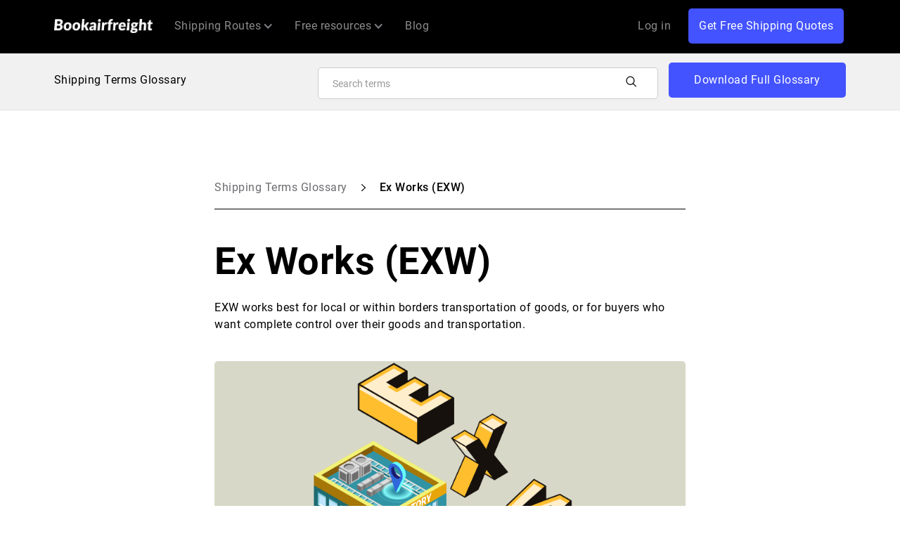

--- FILE ---
content_type: text/html
request_url: https://www.bookairfreight.com/shipping-terms-glossary/ex-works-exw
body_size: 45667
content:
<!DOCTYPE html>
<!-- Last Published: Thu Jan 19 2023 06:31:58 GMT+0000 (Coordinated Universal Time) -->
<html data-wf-domain="daisy-jiangs-bookairfreight-new-website.webflow.io" data-wf-page="62c8c9f3a33caae4a89535e5" data-wf-site="5eedb363be3ccd4f81aacc81">
 <head>
  <meta charset="utf-8"/>
  <title>
   Ex Works (EXW) | Bookairfreight Shipping Terms Glossary
  </title>
  <meta content="EXW is one of the 11 International Commercial Terms (Incoterms) used in trade, where the seller is responsible for making the goods ready for pick up from their premises." name="description"/>
  <meta content="Ex Works (EXW) | Bookairfreight Shipping Terms Glossary" property="og:title"/>
  <meta content="EXW is one of the 11 International Commercial Terms (Incoterms) used in trade, where the seller is responsible for making the goods ready for pick up from their premises." property="og:description"/>
  <meta content="https://assets.website-files.com/5eedb363ca29642588b5ef78/5f442c3ae5f02fcd4103c322_EXW%20.png" property="og:image"/>
  <meta content="Ex Works (EXW) | Bookairfreight Shipping Terms Glossary" property="twitter:title"/>
  <meta content="EXW is one of the 11 International Commercial Terms (Incoterms) used in trade, where the seller is responsible for making the goods ready for pick up from their premises." property="twitter:description"/>
  <meta content="https://assets.website-files.com/5eedb363ca29642588b5ef78/5f442c3ae5f02fcd4103c322_EXW%20.png" property="twitter:image"/>
  <meta content="website" property="og:type"/>
  <meta content="summary_large_image" name="twitter:card"/>
  <meta content="width=device-width, initial-scale=1" name="viewport"/>
  <link href="https://www.bookairfreight.com/css/normalize.css" rel="stylesheet" type="text/css"><link href="https://www.bookairfreight.com/css/components.css" rel="stylesheet" type="text/css"><style> body {  margin: 0} h1 {  font-size: 2em;  margin: .67em 0} body {  margin: 0;  min-height: 100%;  background-color: #fff;  font-family: Arial, sans-serif;  font-size: 14px;  line-height: 20px;  color: #333} .w-inline-block {  max-width: 100%;  display: inline-block} .w-button {  display: inline-block;  padding: 9px 15px;  background-color: #3898EC;  color: white;  border: 0;  line-height: inherit;  text-decoration: none;  cursor: pointer;  border-radius: 0} h1 {  font-size: 38px;  line-height: 44px;  margin-top: 20px} h2 {  font-size: 32px;  line-height: 36px;  margin-top: 20px} p {  margin-top: 0;  margin-bottom: 10px} .w-list-unstyled {  padding-left: 0;  list-style: none} . {  margin: 0 0 15px} .w-form-done {  display: none;  padding: 20px;  text-align: center;  background-color: #dddddd} .w-form-fail {  display: none;  margin-top: 10px;  padding: 10px;  background-color: #ffdede} .w-form-label {  display: inline-block;  cursor: pointer;  font-weight: normal;  margin-bottom: 0px} .w-container {  margin-left: auto;  margin-right: auto;  max-width: 940px} .w-col {  position: relative;  float: left;  width: 100%;  min-height: 1px;  padding-left: 10px;  padding-right: 10px} .w-col-4 {  width: 33.33333333%} .w-col-5 {  width: 41.66666667%} .w-col-6 {  width: 50%} .w-col-7 {  width: 58.33333333%} .w-col-8 {  width: 66.66666667%} @media screen and (max-width:991px) {   .w-container  {    max-width: 728px  } } @media screen and (max-width:991px) {   .w-col-medium-6  {    width: 50%  } } @media screen and (max-width:767px) {   .w-col  {    width: 100%;    left: auto;    right: auto  } } @media screen and (max-width:479px) {   .w-container  {    max-width: none  } } @media screen and (max-width:479px) {   .w-col  {    width: 100%  } } .w-dropdown {  display: inline-block;  position: relative;  text-align: left;  margin-left: auto;  margin-right: auto;  z-index: 900} .w-dropdown-toggle {  -webkit-user-select: none;  -moz-user-select: none;  -ms-user-select: none;  user-select: none;  display: inline-block;  cursor: pointer;  padding-right: 40px} .w-icon-dropdown-toggle {  position: absolute;  top: 0;  right: 0;  bottom: 0;  margin: auto;  margin-right: 20px;  width: 1em;  height: 1em} .w-dropdown-list {  position: absolute;  background: #dddddd;  display: none;  min-width: 100%} .w-dropdown-list.w--open {  display: block} .w-nav {  position: relative;  background: #dddddd;  z-index: 1000} .w-nav-link {  position: relative;  display: inline-block;  vertical-align: top;  text-decoration: none;  color: #222222;  padding: 20px;  text-align: left;  margin-left: auto;  margin-right: auto} .w-nav-link.w--current {  color: #0082f3} .w-nav-menu {  position: relative;  float: right} .w-nav-button {  position: relative;  float: right;  padding: 18px;  font-size: 24px;  display: none;  cursor: pointer;  -webkit-tap-highlight-color: rgba(0, 0, 0, 0);  tap-highlight-color: rgba(0, 0, 0, 0);  -webkit-user-select: none;  -moz-user-select: none;  -ms-user-select: none;  user-select: none} .w-nav-button.w--open {  background-color: #C8C8C8;  color: white} .w--nav-dropdown-open {  display: block} .w-layout-grid {  display: -ms-grid;  display: grid;  grid-auto-columns: 1fr;  -ms-grid-columns: 1fr 1fr;  grid-template-columns: 1fr 1fr;  -ms-grid-rows: auto auto;  grid-template-rows: auto auto;  grid-row-gap: 16px;  grid-column-gap: 16px;} .w-checkbox {  display: block;  margin-bottom: 5px;  padding-left: 20px;} .w-checkbox-input {  float: left;  margin-bottom: 0px;  margin-left: -20px;  margin-right: 0px;  margin-top: 4px;  line-height: normal;} .w-checkbox-input--inputType-custom {  border-top-width: 1px;  border-bottom-width: 1px;  border-left-width: 1px;  border-right-width: 1px;  border-top-color: #ccc;  border-bottom-color: #ccc;  border-left-color: #ccc;  border-right-color: #ccc;  border-top-style: solid;  border-bottom-style: solid;  border-left-style: solid;  border-right-style: solid;  width: 12px;  height: 12px;  border-bottom-left-radius: 2px;  border-bottom-right-radius: 2px;  border-top-left-radius: 2px;  border-top-right-radius: 2px;} .w-checkbox-input--inputType-custom.w--redirected-checked {  background-color: #3898ec;  border-top-color: #3898ec;  border-bottom-color: #3898ec;  border-left-color: #3898ec;  border-right-color: #3898ec;  background-image: url(https://d3e54v103j8qbb.cloudfront.net/static/custom-checkbox-checkmark.589d534424.svg);  background-position: 50% 50%;  background-size: cover;  background-repeat: no-repeat;} .w-checkbox-input--inputType-custom.w--redirected-focus {  box-shadow: 0px 0px 3px 1px #3898ec;} .w-pagination-wrapper {  display: -webkit-box;  display: -webkit-flex;  display: -ms-flexbox;  display: flex;  -webkit-flex-wrap: wrap;  -ms-flex-wrap: wrap;  flex-wrap: wrap;  -webkit-box-pack: center;  -webkit-justify-content: center;  -ms-flex-pack: center;  justify-content: center;} .w-pagination-previous {  display: block;  color: #333;  font-size: 14px;  margin-left: 10px;  margin-right: 10px;  padding-top: 9px;  padding-bottom: 9px;  padding-right: 20px;  padding-left: 20px;  background-color: #fafafa;  border-top-width: 1px;  border-right-width: 1px;  border-bottom-width: 1px;  border-left-width: 1px;  border-top-color: #ccc;  border-right-color: #ccc;  border-bottom-color: #ccc;  border-left-color: #ccc;  border-top-style: solid;  border-right-style: solid;  border-bottom-style: solid;  border-left-style: solid;  border-top-right-radius: 2px;  border-bottom-right-radius: 2px;  border-bottom-left-radius: 2px;  border-top-left-radius: 2px;} .w-pagination-next {  display: block;  color: #333;  font-size: 14px;  margin-left: 10px;  margin-right: 10px;  padding-top: 9px;  padding-bottom: 9px;  padding-right: 20px;  padding-left: 20px;  background-color: #fafafa;  border-top-width: 1px;  border-right-width: 1px;  border-bottom-width: 1px;  border-left-width: 1px;  border-top-color: #ccc;  border-right-color: #ccc;  border-bottom-color: #ccc;  border-left-color: #ccc;  border-top-style: solid;  border-right-style: solid;  border-bottom-style: solid;  border-left-style: solid;  border-top-right-radius: 2px;  border-bottom-right-radius: 2px;  border-bottom-left-radius: 2px;  border-top-left-radius: 2px;} .w-pagination-next-icon {  margin-left: 4px;} body {  margin-bottom: 20px;  font-family: Roboto, sans-serif;  color: #363638;  font-size: 14px;  line-height: 20px;} h1 {  max-width: 850px;  margin-top: 20px;  margin-bottom: 10px;  font-family: Roboto, sans-serif;  color: #15113b;  font-size: 64px;  line-height: 68px;  font-weight: 700;  text-align: left;} h2 {  margin-top: 20px;  margin-bottom: auto;  font-family: Roboto, sans-serif;  color: #000;  font-size: 40px;  line-height: 50px;  font-weight: 700;  letter-spacing: 0.3px;} p {  margin-bottom: 0px;  font-family: Roboto, sans-serif;  color: #000;  font-size: 16px;  line-height: 1.5em;  font-weight: 400;  letter-spacing: 0.5px;} .quote {  font-size: 16px;  line-height: 22px;} .scroll_indicator {  position: fixed;  left: 0%;  top: 0%;  right: auto;  bottom: auto;  z-index: 22222222222;  width: 100%;  height: 5px;  background-color: #4353ff;  -webkit-perspective-origin: 0% 50%;  perspective-origin: 0% 50%;  -webkit-transform-origin: 0% 50%;  -ms-transform-origin: 0% 50%;  transform-origin: 0% 50%;} .white {  display: -webkit-box;  display: -webkit-flex;  display: -ms-flexbox;  display: flex;  max-width: none;  -webkit-box-orient: vertical;  -webkit-box-direction: normal;  -webkit-flex-direction: column;  -ms-flex-direction: column;  flex-direction: column;  -webkit-box-pack: start;  -webkit-justify-content: flex-start;  -ms-flex-pack: start;  justify-content: flex-start;  -webkit-box-align: start;  -webkit-align-items: flex-start;  -ms-flex-align: start;  align-items: flex-start;  font-family: "Open Sans", sans-serif;  color: #fff;  font-size: 50px;  line-height: 60px;  text-align: left;} .text-block-140 {  width: 100%;  height: 100%;  color: #363638;  font-size: 16px;  line-height: 1.5em;  text-align: center;  letter-spacing: 0.3px;} .container---blog-contents {  display: -webkit-box;  display: -webkit-flex;  display: -ms-flexbox;  display: flex;  width: 75%;  max-width: none;  padding-top: 0px;  padding-right: 0px;  padding-left: 0px;  -webkit-box-orient: vertical;  -webkit-box-direction: normal;  -webkit-flex-direction: column;  -ms-flex-direction: column;  flex-direction: column;  -webkit-box-pack: center;  -webkit-justify-content: center;  -ms-flex-pack: center;  justify-content: center;  -webkit-box-align: center;  -webkit-align-items: center;  -ms-flex-align: center;  align-items: center;  -webkit-align-self: center;  -ms-flex-item-align: center;  align-self: center;  -webkit-box-flex: 0;  -webkit-flex: 0 auto;  -ms-flex: 0 auto;  flex: 0 auto;} .container---blog-contents._75 {  width: 90%;} .container---blog-contents._75 {  width: 90%;  margin-right: auto;  margin-left: auto;  padding-left: 0px;} .success-message---dictionary-banner {  overflow: hidden;  width: 100%;  border-radius: 5px;  background-color: #e4e6ff;  font-size: 16px;  line-height: 1.5em;  text-align: left;  letter-spacing: 0.3px;} .error-message---dictionary-banner {  border-radius: 5px;  background-color: #ebebf0;  font-size: 16px;  line-height: 1.5em;  letter-spacing: 0.3px;} .display-h1 {  margin-top: 0px;  margin-bottom: 0px;  padding-top: 0px;  padding-bottom: 0px;  color: #fff;  font-size: 54px;  line-height: 64px;  font-weight: 700;  letter-spacing: 0.5px;} .grid-29 {  padding-top: 0px;  -webkit-box-align: start;  -webkit-align-items: start;  -ms-flex-align: start;  align-items: start;  grid-column-gap: 64px;  -ms-grid-columns: 1fr 1fr;  grid-template-columns: 1fr 1fr;  -ms-grid-rows: auto;  grid-template-rows: auto;} .grid-30 {  width: 450px;  height: auto;  grid-column-gap: 20px;  grid-row-gap: 60px;  -ms-grid-columns: 1fr 1fr 1fr 1fr;  grid-template-columns: 1fr 1fr 1fr 1fr;  -ms-grid-rows: auto auto auto auto;  grid-template-rows: auto auto auto auto;} .image-70 {  width: auto;  height: 30px;  max-width: none;} .container-17 {  padding-top: 20px;  background-color: transparent;} .coffee-image {  height: 150px;  background-image: url("https://assets.website-files.com/5eedb363be3ccd4f81aacc81/5f0abb44992a5ef822a344e7_Buddy%20the%20cat%20-%20class_%E7%94%BB%E6%9D%BF%201.png");  background-position: 0% 50%;  background-size: contain;  background-repeat: no-repeat;} .grid-31 {  padding: 40px;  -ms-grid-columns: 0.25fr 1fr;  grid-template-columns: 0.25fr 1fr;  -ms-grid-rows: auto;  grid-template-rows: auto;  border-radius: 5px;  background-color: rgba(235, 235, 240, 0.5);} .bold-text-64 {  font-weight: 500;} .div-block-130 {  margin-bottom: 60px;} .footer-content-container {  display: -webkit-box;  display: -webkit-flex;  display: -ms-flexbox;  display: flex;  -webkit-box-orient: vertical;  -webkit-box-direction: normal;  -webkit-flex-direction: column;  -ms-flex-direction: column;  flex-direction: column;  -webkit-box-align: start;  -webkit-align-items: flex-start;  -ms-flex-align: start;  align-items: flex-start;} .footer-content-container.support {  margin-top: 20px;} .grid-56 {  width: 100%;  justify-items: center;  -webkit-box-align: center;  -webkit-align-items: center;  -ms-flex-align: center;  align-items: center;  grid-column-gap: 8px;  -ms-grid-columns: 0.25fr 0.25fr 0.25fr 0.25fr;  grid-template-columns: 0.25fr 0.25fr 0.25fr 0.25fr;  -ms-grid-rows: auto;  grid-template-rows: auto;} .div-block-181 {  width: 15%;  margin-left: -8px;} .text-span-10 {  line-height: 32px;  font-weight: 500;} .dropdown-link-9 {  display: block;  margin-top: 0px;  margin-bottom: 20px;  padding-top: 0px;  padding-bottom: 10px;  border-bottom: 1px solid #000;  font-family: Roboto, sans-serif;  color: #000;  font-size: 14px;  font-weight: 400;  text-decoration: none;  text-transform: none;} .dropdown-link-9:hover {  color: #3545ee;} .dropdown-link-9.free-templates.ga-event.freight {  display: block;} .cta-button-new {  display: -webkit-box;  display: -webkit-flex;  display: -ms-flexbox;  display: flex;  width: 250px;  height: 70px;  min-width: auto;  margin-top: 0px;  padding: 20px 16px;  -webkit-box-pack: center;  -webkit-justify-content: center;  -ms-flex-pack: center;  justify-content: center;  -webkit-box-align: center;  -webkit-align-items: center;  -ms-flex-align: center;  align-items: center;  border-radius: 5px;  background-color: #4353ff;  -webkit-transition: all 350ms ease;  transition: all 350ms ease;  font-family: Roboto, sans-serif;  color: #fff;  font-size: 18px;  line-height: 1.5em;  font-weight: 500;  text-align: center;  letter-spacing: 0.5px;  text-decoration: none;} .cta-button-new:hover {  border-radius: 10px;  background-color: #242426;  -webkit-transform: translate(5px, 0px);  -ms-transform: translate(5px, 0px);  transform: translate(5px, 0px);  color: #fff;} .cta-button-new.short {  width: 100%;  height: 52px;} .cta-button-new.short {  width: 80%;  height: 30px;  border-style: solid;  border-width: 1.5px;  border-color: #4353ff;  background-color: transparent;  color: #4353ff;  font-size: 14px;} .cta-button-new.ga-event {  padding-right: 16px;  padding-left: 16px;} .cta-button-new.short {  width: 80%;  height: 30px;  border-style: solid;  border-width: 1.5px;  border-color: #4353ff;  background-color: transparent;  color: #4353ff;  font-size: 14px;} .cta-button-new.black.ga-event {  background-color: #000;} .cta-button-new.black.ga-event.terms-glossary-home {  width: 100%;} .cta-button-new.black.ga-event.terms-glossary-home.asset-download.asset-download-redirect {  width: 300px;} .point-lottie {  position: absolute;  left: auto;  top: auto;  right: 20%;  bottom: 0%;  width: 100px;  height: 100px;  margin-left: auto;} .div-block-257 {  max-width: 1200px;  margin-right: auto;  margin-left: auto;  padding-top: 0px;  color: #000;} .footer-links-2 {  margin-bottom: 20px;  border-bottom: 1px solid transparent;  -webkit-transition: color 350ms ease, border-color 350ms ease;  transition: color 350ms ease, border-color 350ms ease;  font-family: Roboto, sans-serif;  color: hsla(0, 0%, 100%, 0.6);  font-size: 16px;  font-weight: 400;  letter-spacing: 0.5px;  text-decoration: none;} .footer-links-2:hover {  border-bottom: 1px solid #fff;  color: #fff;} .footer-links-2.quote {  width: auto;  margin-bottom: 20px;  line-height: 20px;} .footer-links-2.quote {  width: auto;  margin-bottom: 20px;  line-height: 20px;} .footer-links-2.quote.ga-event {  margin-left: 0px;} .div-block-254 {  padding-right: 16px;} .text-block-273 {  font-family: Roboto, sans-serif;  color: #fff;  font-size: 16px;} .social-media-icons-2 {  width: 60%;  -webkit-transition: opacity 200ms ease;  transition: opacity 200ms ease;  color: #000;} .social-media-icons-2.ga-event {  width: 100%;} .social-media-icons-2.ga-event {  max-width: 60%;} .image-176 {  width: 10%;} .image-176.ga-event {  width: 140px;  line-height: 20px;} .div-block-259 {  margin-bottom: 60px;} .div-block-260 {  display: -webkit-box;  display: -webkit-flex;  display: -ms-flexbox;  display: flex;  width: 30px;  height: 25px;  -webkit-box-pack: center;  -webkit-justify-content: center;  -ms-flex-pack: center;  justify-content: center;  -webkit-box-align: center;  -webkit-align-items: center;  -ms-flex-align: center;  align-items: center;  border-radius: 5px;  -webkit-transition: background-color 200ms ease;  transition: background-color 200ms ease;} .div-block-260:hover {  background-color: hsla(0, 0%, 100%, 0.2);} .image-179 {  width: 90%;  max-width: none;} .div-block-195 {  display: -webkit-box;  display: -webkit-flex;  display: -ms-flexbox;  display: flex;  height: 450px;  margin-bottom: 40px;  padding-right: 40px;  padding-left: 40px;  -webkit-box-orient: vertical;  -webkit-box-direction: normal;  -webkit-flex-direction: column;  -ms-flex-direction: column;  flex-direction: column;  -webkit-box-pack: center;  -webkit-justify-content: center;  -ms-flex-pack: center;  justify-content: center;  -webkit-box-align: center;  -webkit-align-items: center;  -ms-flex-align: center;  align-items: center;  text-align: center;} .text-span-14 {  font-weight: 700;} .column-26 {  height: auto;  margin-bottom: 0px;  padding-right: 0px;  padding-left: 0px;} .new-cookie-consent {  position: fixed;  left: 0%;  top: auto;  right: 0%;  bottom: 0%;  display: -webkit-box;  display: -webkit-flex;  display: -ms-flexbox;  display: flex;  height: 100px;  padding: 20px 6%;  -webkit-justify-content: space-around;  -ms-flex-pack: distribute;  justify-content: space-around;  -webkit-box-align: center;  -webkit-align-items: center;  -ms-flex-align: center;  align-items: center;  background-color: rgba(0, 0, 0, 0.75);  color: #000;} .column-100 {  display: -webkit-box;  display: -webkit-flex;  display: -ms-flexbox;  display: flex;  padding-right: 0px;  -webkit-box-pack: end;  -webkit-justify-content: flex-end;  -ms-flex-pack: end;  justify-content: flex-end;  -webkit-box-align: center;  -webkit-align-items: center;  -ms-flex-align: center;  align-items: center;} .column-101 {  display: -webkit-box;  display: -webkit-flex;  display: -ms-flexbox;  display: flex;  height: auto;  padding: 20px 0px;  -webkit-box-orient: vertical;  -webkit-box-direction: normal;  -webkit-flex-direction: column;  -ms-flex-direction: column;  flex-direction: column;  -webkit-box-pack: center;  -webkit-justify-content: center;  -ms-flex-pack: center;  justify-content: center;  -webkit-box-align: start;  -webkit-align-items: flex-start;  -ms-flex-align: start;  align-items: flex-start;  -webkit-box-flex: 0;  -webkit-flex: 0 auto;  -ms-flex: 0 auto;  flex: 0 auto;} .text-block-275 {  font-family: Roboto, sans-serif;  color: #fff;  font-size: 14px;  line-height: 24px;  letter-spacing: 0.5px;} .link-28 {  color: #fff;  font-size: 14px;  font-weight: 700;  text-decoration: underline;} .link-29 {  color: #fff;  font-weight: 700;  text-decoration: underline;} .columns-71 {  display: -webkit-box;  display: -webkit-flex;  display: -ms-flexbox;  display: flex;  -webkit-box-align: stretch;  -webkit-align-items: stretch;  -ms-flex-align: stretch;  align-items: stretch;} .div-block-269 {  height: 100%;} .div-block-270 {  position: relative;} .sticky-menu-left {  position: -webkit-sticky;  position: sticky;  top: 0px;  padding-top: 120px;} .grid-68 {  -ms-grid-columns: 1fr 4.25fr 1fr;  grid-template-columns: 1fr 4.25fr 1fr;  -ms-grid-rows: auto;  grid-template-rows: auto;} .div-block-272 {  width: 100%;  max-width: 1200px;} .section-50 {  padding: 0px 6% 100px;} .paragraph-62 {  color: #000;  line-height: 30px;  letter-spacing: 0.5px;} .link-block-19 {  padding-right: 16px;  padding-left: 16px;  -webkit-transition: all 200ms ease;  transition: all 200ms ease;  text-decoration: none;} .link-block-19:hover {  -webkit-transform: scale(1.02);  -ms-transform: scale(1.02);  transform: scale(1.02);} .link-block-19.ga-event {  padding-right: 0px;  padding-left: 0px;} .collection-item-4 {  display: block;  padding-left: 0px;  grid-auto-columns: 1fr;  -ms-grid-columns: 1fr 1fr;  grid-template-columns: 1fr 1fr;  -ms-grid-rows: auto auto;  grid-template-rows: auto auto;} .heading-120 {  height: 100%;  margin-top: auto;  color: #000;  font-size: 16px;  line-height: 40px;  font-weight: 400;  text-align: left;  letter-spacing: 0.5px;} .columns-73 {  display: -webkit-box;  display: -webkit-flex;  display: -ms-flexbox;  display: flex;  height: 45px;  max-width: 1200px;  margin-right: auto;  margin-left: auto;  -webkit-box-align: center;  -webkit-align-items: center;  -ms-flex-align: center;  align-items: center;} .search-5 {  position: relative;  display: -webkit-box;  display: -webkit-flex;  display: -ms-flexbox;  display: flex;  width: 100%;  height: auto;  margin-bottom: 0px;  -webkit-box-pack: end;  -webkit-justify-content: flex-end;  -ms-flex-pack: end;  justify-content: flex-end;  -webkit-box-align: center;  -webkit-align-items: center;  -ms-flex-align: center;  align-items: center;} .div-block-281 {  display: block;  width: 100%;  height: 45px;  margin-right: 15px;  -webkit-box-pack: end;  -webkit-justify-content: flex-end;  -ms-flex-pack: end;  justify-content: flex-end;  -webkit-box-align: center;  -webkit-align-items: center;  -ms-flex-align: center;  align-items: center;  -webkit-align-self: auto;  -ms-flex-item-align: auto;  -ms-grid-row-align: auto;  align-self: auto;} .secondary-navi {  padding: 20px 6%;  border-bottom: 1px solid #e2e2e2;  background-color: #f1f1f1;} .column-106 {  display: -webkit-box;  display: -webkit-flex;  display: -ms-flexbox;  display: flex;  height: 45px;  padding-right: 0px;  padding-left: 0px;  -webkit-box-pack: end;  -webkit-justify-content: flex-end;  -ms-flex-pack: end;  justify-content: flex-end;  -webkit-box-align: stretch;  -webkit-align-items: stretch;  -ms-flex-align: stretch;  align-items: stretch;} .column-105 {  display: -webkit-box;  display: -webkit-flex;  display: -ms-flexbox;  display: flex;  height: 45px;  padding-right: 0px;  padding-left: 0px;  -webkit-box-pack: start;  -webkit-justify-content: flex-start;  -ms-flex-pack: start;  justify-content: flex-start;  -webkit-box-align: center;  -webkit-align-items: center;  -ms-flex-align: center;  align-items: center;  text-align: center;} .text-block-277 {  color: #000;  font-size: 16px;  font-weight: 500;  letter-spacing: 0.5px;} .heading-118 {  width: auto;  height: auto;  margin-top: 0px;  margin-bottom: 20px;  color: #000;  font-size: 54px;  letter-spacing: 0.5px;} .section-51 {  padding: 80px 6% 0px;  color: #fff;} .div-block-284 {  display: -webkit-box;  display: -webkit-flex;  display: -ms-flexbox;  display: flex;  width: 90%;  margin-right: auto;  margin-left: auto;  -webkit-box-orient: vertical;  -webkit-box-direction: normal;  -webkit-flex-direction: column;  -ms-flex-direction: column;  flex-direction: column;  -webkit-box-align: start;  -webkit-align-items: flex-start;  -ms-flex-align: start;  align-items: flex-start;} .div-block-285 {  display: -webkit-box;  display: -webkit-flex;  display: -ms-flexbox;  display: flex;  overflow: hidden;  width: 100%;  height: 320px;  max-width: none;  -webkit-box-pack: center;  -webkit-justify-content: center;  -ms-flex-pack: center;  justify-content: center;  -webkit-box-align: center;  -webkit-align-items: center;  -ms-flex-align: center;  align-items: center;  border-radius: 5px;  background-image: url("https://d3e54v103j8qbb.cloudfront.net/img/background-image.svg");  background-position: 50% 50%;  background-size: contain;  background-repeat: no-repeat;} .div-block-277 {  display: -webkit-box;  display: -webkit-flex;  display: -ms-flexbox;  display: flex;  width: 100%;  margin-right: 0px;  margin-bottom: 40px;  margin-left: 0px;  padding: 20px 0px;  -webkit-box-align: center;  -webkit-align-items: center;  -ms-flex-align: center;  align-items: center;  border-bottom: 1px solid #000;} .paragraph-63 {  margin-bottom: 20px;  line-height: 1.5em;  letter-spacing: 0.5px;} .image-187 {  width: 6px;  max-width: 10%;  margin-right: 20px;} .link-back-home {  margin-right: 20px;  color: rgba(0, 0, 0, 0.6);  font-size: 16px;  letter-spacing: 0.5px;  text-decoration: none;} .link-back-home.ga-event {  color: #6c6c70;} .div-block-276 {  max-width: 1200px;  margin-right: auto;  margin-left: auto;  padding-top: 0px;} .div-block-282 {  display: -webkit-box;  display: -webkit-flex;  display: -ms-flexbox;  display: flex;  width: 100%;  margin-right: auto;  margin-left: auto;  padding-top: 60px;  padding-bottom: 60px;  -webkit-box-pack: start;  -webkit-justify-content: flex-start;  -ms-flex-pack: start;  justify-content: flex-start;  border-top: 1px solid #c4c4c4;  border-bottom: 1px solid #c4c4c4;} .image-190 {  width: 20px;  opacity: 1;} .social-media-icon {  margin-bottom: 20px;  padding: 4px;  border: 0px none #000;  border-radius: 5px;  background-color: rgba(0, 0, 0, 0.08);} .paragraph-64 {  color: #6c6c70;  line-height: 1.5em;  font-weight: 400;  text-align: left;} .section---content---blog-copy-2 {  position: static;  display: -webkit-box;  display: -webkit-flex;  display: -ms-flexbox;  display: flex;  width: auto;  margin-right: auto;  margin-left: auto;  padding: 0px 6%;  -webkit-box-orient: vertical;  -webkit-box-direction: normal;  -webkit-flex-direction: column;  -ms-flex-direction: column;  flex-direction: column;  -webkit-box-pack: start;  -webkit-justify-content: flex-start;  -ms-flex-pack: start;  justify-content: flex-start;  -webkit-box-align: center;  -webkit-align-items: center;  -ms-flex-align: center;  align-items: center;  border: 1px solid transparent;  text-align: center;} .author-image-box {  width: 60px;  height: 60px;  margin-right: 20px;  border-radius: 5px;  background-color: #c9c9c9;  opacity: 1;  -webkit-background-clip: text;  background-clip: text;  -webkit-text-fill-color: transparent;  -o-object-fit: fill;  object-fit: fill;} .div-block-283 {  width: 80%;} .div-block-286 {  width: 110px;  margin-bottom: 20px;  padding: 0px 0px 20px;  border-bottom: 1px solid #bcbcc0;  text-align: left;} .list-6 {  display: -webkit-box;  display: -webkit-flex;  display: -ms-flexbox;  display: flex;  width: 150px;  margin-bottom: auto;  -webkit-box-orient: vertical;  -webkit-box-direction: normal;  -webkit-flex-direction: column;  -ms-flex-direction: column;  flex-direction: column;  -webkit-box-pack: justify;  -webkit-justify-content: space-between;  -ms-flex-pack: justify;  justify-content: space-between;  -webkit-box-align: start;  -webkit-align-items: flex-start;  -ms-flex-align: start;  align-items: flex-start;} .rich-text-block-4 {  display: block;  width: 100%;  margin-right: auto;  margin-left: auto;  padding-right: 0%;  padding-bottom: 60px;  padding-left: 0px;  -webkit-box-orient: vertical;  -webkit-box-direction: normal;  -webkit-flex-direction: column;  -ms-flex-direction: column;  flex-direction: column;  -webkit-box-pack: center;  -webkit-justify-content: center;  -ms-flex-pack: center;  justify-content: center;  -webkit-box-align: start;  -webkit-align-items: flex-start;  -ms-flex-align: start;  align-items: flex-start;  opacity: 1;  font-family: Roboto, sans-serif;  color: #4353ff;  font-size: 36px;  line-height: 44px;  text-align: left;  text-decoration: none;} .rich-text-block-4 p {  color: #000;} .section-halves---buttom-cta-2 {  display: block;  height: auto;  margin-top: 0px;  margin-right: auto;  margin-left: auto;  padding: 100px 6%;  -webkit-box-align: center;  -webkit-align-items: center;  -ms-flex-align: center;  align-items: center;  grid-auto-columns: 1fr;  -ms-grid-columns: 0.75fr 1fr;  grid-template-columns: 0.75fr 1fr;  -ms-grid-rows: auto;  grid-template-rows: auto;  background-color: transparent;} .div-block-287 {  position: static;  display: -webkit-box;  display: -webkit-flex;  display: -ms-flexbox;  display: flex;  width: 100%;  height: 500px;  padding-top: 20px;  padding-bottom: 20px;  -webkit-box-pack: center;  -webkit-justify-content: center;  -ms-flex-pack: center;  justify-content: center;  -webkit-box-align: center;  -webkit-align-items: center;  -ms-flex-align: center;  align-items: center;  border-style: solid;  border-width: 1px;  border-color: #8e8e93;  border-radius: 5px 0px 0px 5px;  background-color: #fff;} .form-18 {  height: 100%;  padding-top: 0px;  padding-bottom: 10px;} .columns-74 {  display: -webkit-box;  display: -webkit-flex;  display: -ms-flexbox;  display: flex;  height: 500px;  max-width: 1200px;  margin-right: auto;  margin-bottom: 0px;  margin-left: auto;  padding-top: 0px;  padding-bottom: 0px;  -webkit-box-align: center;  -webkit-align-items: center;  -ms-flex-align: center;  align-items: center;  border: 1px none #000;  border-radius: 5px;  background-color: #4353ff;  box-shadow: 6px 6px 20px 3px rgba(0, 0, 0, 0.12);} .heading-124 {  margin-bottom: 0px;  padding-bottom: 10px;  border-style: none none solid;  border-width: 1px;  border-color: #000;  color: #000;  font-size: 54px;  line-height: 64px;} .related-glossary-wrapper {  display: block;  -webkit-box-orient: horizontal;  -webkit-box-direction: normal;  -webkit-flex-direction: row;  -ms-flex-direction: row;  flex-direction: row;} .pagination-2 {  margin-top: 40px;} .div-block-288 {  max-width: 1200px;  margin-right: auto;  margin-left: auto;} .social-media-share-icon {  opacity: 0.5;  -webkit-transition: opacity 200ms ease;  transition: opacity 200ms ease;} .social-media-share-icon:hover {  opacity: 1;} .next-3 {  display: -webkit-box;  display: -webkit-flex;  display: -ms-flexbox;  display: flex;  width: 112px;  -webkit-box-pack: center;  -webkit-justify-content: center;  -ms-flex-pack: center;  justify-content: center;  -webkit-box-align: center;  -webkit-align-items: center;  -ms-flex-align: center;  align-items: center;  border-color: #000;  border-radius: 5px;  background-color: #fff;  -webkit-transition: all 200ms ease;  transition: all 200ms ease;  color: #000;  text-decoration: none;} .next-3:hover {  background-color: #000;  color: #fff;} .div-block-289 {  background-color: #fff;} .div-block-290 {  padding: 20px 0px;} .image-192 {  border-radius: 5px;} .popup-close-button {  position: absolute;  left: auto;  top: 20px;  right: 20px;  bottom: auto;  display: block;  width: 30px;  height: 30px;  margin-top: 20px;  margin-right: 20px;  padding: 5px;  -webkit-transition: all 200ms ease;  transition: all 200ms ease;} .popup-close-button:hover {  padding: 7px;  border-radius: 5px;  background-color: hsla(0, 0%, 100%, 0.3);} .new-body-4 {  margin-bottom: 20px;  color: #000;  font-size: 16px;  line-height: 26px;} .new-body-4.grey {  margin-bottom: 32px;  color: #8e8e93;} .new-body-4.white {  margin-bottom: 100px;  font-family: Roboto, sans-serif;  color: #fff;  line-height: 30px;  letter-spacing: 0.5px;} .new-body-4.grey {  margin-bottom: 32px;  color: #8e8e93;} .new-body-4.white {  margin-bottom: 100px;  font-family: Roboto, sans-serif;  color: #fff;  line-height: 30px;  letter-spacing: 0.5px;} .new-body-4.white {  margin-bottom: 100px;  font-family: Roboto, sans-serif;  color: #fff;  line-height: 30px;  letter-spacing: 0.5px;} .image-195 {  width: 60px;  height: 60px;  border-radius: 5px;  -o-object-fit: cover;  object-fit: cover;} .previous-2 {  display: -webkit-box;  display: -webkit-flex;  display: -ms-flexbox;  display: flex;  width: 112px;  -webkit-box-pack: center;  -webkit-justify-content: center;  -ms-flex-pack: center;  justify-content: center;  -webkit-box-align: center;  -webkit-align-items: center;  -ms-flex-align: center;  align-items: center;  border-color: #000;  border-radius: 5px;  background-color: transparent;  -webkit-transition: all 200ms ease;  transition: all 200ms ease;  color: #000;  text-decoration: none;} .previous-2:hover {  background-color: #000;  color: #fff;} .circle-2 {  position: absolute;  left: auto;  top: auto;  right: 40px;  bottom: 138px;  z-index: 3;  width: 80px;  height: 80px;  border-radius: 300px;  background-color: rgba(241, 243, 247, 0.13);  background-image: linear-gradient(315deg, #021572, #1c3d99);} .form-21 {  display: block;  height: 100%;  margin-bottom: 0px;  padding: 10px 140px 10px 0px;} .image-198 {  width: 100%;  height: 20px;  margin-top: 0px;  margin-left: 0px;  opacity: 1;} .div-1 {  position: relative;  display: block;  width: auto;  padding: 100px 60px 20px;  -webkit-box-orient: vertical;  -webkit-box-direction: normal;  -webkit-flex-direction: column;  -ms-flex-direction: column;  flex-direction: column;  -webkit-box-pack: center;  -webkit-justify-content: center;  -ms-flex-pack: center;  justify-content: center;  -webkit-box-align: stretch;  -webkit-align-items: stretch;  -ms-flex-align: stretch;  align-items: stretch;  border-top-left-radius: 5px;  border-bottom-left-radius: 5px;  background-color: #fff;} .head-div {  margin-bottom: 40px;} .baf-logo-white {  position: absolute;  left: auto;  top: 40px;  right: auto;  bottom: auto;} .paragraph-71 {  margin-bottom: 0px;  color: #333;  font-size: 16px;  line-height: 150%;  letter-spacing: 0.01em;} .text-field-12 {  display: block;  width: 350px;  height: 65px;  margin-bottom: 20px;  border: 1px solid #000;  border-radius: 5px;  background-color: #f6f6f6;  font-family: Roboto, sans-serif;  font-size: 16px;  font-weight: 400;} .button-44 {  position: absolute;  left: auto;  top: 40px;  right: 40px;  bottom: auto;  z-index: 10;  margin-top: 0px;  border-style: solid;  border-width: 1px;  border-color: #f1f3f7;  border-radius: 5px;  background-color: transparent;  -webkit-transition: background-color 200ms ease;  transition: background-color 200ms ease;  color: #f1f3f7;  font-size: 18px;  letter-spacing: 0.05em;} .button-44:hover {  background-image: linear-gradient(135deg, #000, rgba(186, 190, 199, 0.16));} .circle-1 {  position: absolute;  left: auto;  top: auto;  right: -200px;  bottom: 0px;  width: 300px;  height: 300px;  border-radius: 300px;  background-color: rgba(241, 243, 247, 0.13);  background-image: linear-gradient(135deg, #1c3d99 8%, #030413);  opacity: 1;} .form-block-11 {  height: 200px;  margin-bottom: 0px;  padding-right: 0px;  padding-left: 0px;  -webkit-align-self: auto;  -ms-flex-item-align: auto;  -ms-grid-row-align: auto;  align-self: auto;} .div-block-310 {  position: relative;  z-index: 5;  width: 100%;  padding-left: 40px;} .div-2 {  position: relative;  display: -webkit-box;  display: -webkit-flex;  display: -ms-flexbox;  display: flex;  overflow: hidden;  width: 30%;  margin-right: 0px;  padding-top: 0px;  -webkit-box-orient: vertical;  -webkit-box-direction: normal;  -webkit-flex-direction: column;  -ms-flex-direction: column;  flex-direction: column;  -webkit-box-pack: center;  -webkit-justify-content: center;  -ms-flex-pack: center;  justify-content: center;  -webkit-box-align: center;  -webkit-align-items: center;  -ms-flex-align: center;  align-items: center;  border-top-right-radius: 5px;  border-bottom-right-radius: 5px;  background-color: #4353ff;} .div-block-311 {  display: -webkit-box;  display: -webkit-flex;  display: -ms-flexbox;  display: flex;  width: 100%;  max-width: 500px;  margin-right: auto;  margin-left: auto;  -webkit-box-orient: vertical;  -webkit-box-direction: normal;  -webkit-flex-direction: column;  -ms-flex-direction: column;  flex-direction: column;  -webkit-box-align: start;  -webkit-align-items: flex-start;  -ms-flex-align: start;  align-items: flex-start;} .nav-link-15 {  padding: 5px 15px;  border-radius: 5px;  -webkit-transition: background-color 200ms ease;  transition: background-color 200ms ease;  font-family: Roboto, sans-serif;  color: #2b343f;  font-size: 16px;  line-height: 24px;  font-weight: 400;  cursor: pointer;} .nav-link-15:hover {  background-color: transparent;  color: #4353ff;} .nav-link-15.w--current {  color: #303030;} .nav-link-15.ga-event {  color: #000;} .nav-link-15.login {  font-family: Roboto, sans-serif;  color: #4353ff;  font-size: 16px;  font-weight: 400;} .nav-link-15.login.ga-event {  margin-right: 10px;  opacity: 1;  color: #000;} .nav-link-15.ga-event {  opacity: 1;  -webkit-transition-property: none;  transition-property: none;  letter-spacing: 0.5px;} .nav-link-15.ga-event:hover {  background-color: transparent;  opacity: 1;  color: #4353ff;} .nav-link-15.ga-event {  opacity: 1;  -webkit-transition-property: none;  transition-property: none;  letter-spacing: 0.5px;} .nav-link-15.ga-event:hover {  background-color: transparent;  opacity: 1;  color: #4353ff;} .nav-link-15.ga-event.black {  color: #8c8c8c;} .nav-link-15.ga-event.black:hover {  color: #fff;} .dropdown-list-12 {  background-color: #4b4141;} .dropdown-list-12.w--open {  display: none;  width: 200px;  max-width: none;  min-width: auto;  padding: 16px;  border-style: solid;  border-width: 1px;  border-color: rgba(0, 0, 0, 0.1);  border-radius: 4px;  background-color: #fff;  box-shadow: 0 0 12px 0 rgba(0, 0, 0, 0.05);  font-family: Roboto, sans-serif;} .nav-cta-button-container-2 {  display: -webkit-box;  display: -webkit-flex;  display: -ms-flexbox;  display: flex;  -webkit-box-align: center;  -webkit-align-items: center;  -ms-flex-align: center;  align-items: center;} .signup-footer {  width: 50%;  padding-left: 0px;} .signup-footer.full {  display: -ms-grid;  display: grid;  width: 100%;  grid-auto-columns: 1fr;  grid-column-gap: 16px;  grid-row-gap: 16px;  -ms-grid-columns: 1fr 1fr;  grid-template-columns: 1fr 1fr;  -ms-grid-rows: auto auto;  grid-template-rows: auto auto;} .form-22 {  display: -webkit-box;  display: -webkit-flex;  display: -ms-flexbox;  display: flex;  height: auto;  -webkit-box-orient: horizontal;  -webkit-box-direction: normal;  -webkit-flex-direction: row;  -ms-flex-direction: row;  flex-direction: row;  -webkit-box-pack: start;  -webkit-justify-content: flex-start;  -ms-flex-pack: start;  justify-content: flex-start;  -webkit-box-align: stretch;  -webkit-align-items: stretch;  -ms-flex-align: stretch;  align-items: stretch;} .text-field-14 {  width: 340px;  height: 74px;  margin-bottom: 10px;  border-radius: 5px 0px 0px 5px;  font-size: 16px;} .text-field-14:hover {  border-style: solid;  border-width: 1px;  border-color: #4353ff;  background-color: rgba(67, 83, 255, 0.05);  color: #fff;  letter-spacing: 0.5px;} .paragraph-72 {  display: inline-block;  margin-right: 10px;  margin-bottom: 20px;  color: #fff;  line-height: 30px;  font-weight: 400;  letter-spacing: 0.5px;} .text-block-290 {  color: #fff;  letter-spacing: 0.5px;} .collection-list-5 {  display: -ms-grid;  display: grid;  grid-auto-columns: 1fr;  grid-column-gap: 40px;  grid-row-gap: 16px;  -ms-grid-columns: 1fr 1fr 1fr 1fr;  grid-template-columns: 1fr 1fr 1fr 1fr;  -ms-grid-rows: auto;  grid-template-rows: auto;} .div-block-329 {  display: -webkit-box;  display: -webkit-flex;  display: -ms-flexbox;  display: flex;  height: 250px;  -webkit-box-pack: center;  -webkit-justify-content: center;  -ms-flex-pack: center;  justify-content: center;  -webkit-box-align: center;  -webkit-align-items: center;  -ms-flex-align: center;  align-items: center;  border-radius: 5px;} .top-navi-full-black {  position: fixed;  left: 0%;  top: 0%;  right: 0%;  bottom: auto;  z-index: 99999;  height: 74px;  padding: 0px 6%;  background-color: #000;} .top-navi-full-black.ga-event {  position: -webkit-sticky;  position: sticky;  z-index: 1000;  height: auto;  padding-right: 0%;  padding-left: 0%;  border-style: none;  border-width: 1px;  border-color: #bcbcc0;  background-color: #000;} .div-block-380 {  display: -webkit-box;  display: -webkit-flex;  display: -ms-flexbox;  display: flex;  max-width: 1200px;  margin-right: auto;  margin-left: auto;  padding-top: 20px;  -webkit-box-pack: justify;  -webkit-justify-content: space-between;  -ms-flex-pack: justify;  justify-content: space-between;  border: 1px none #000;} .grid-75 {  width: 100%;  margin-bottom: 60px;  grid-column-gap: 60px;  grid-row-gap: 30px;  -ms-grid-columns: 1fr 0.75fr;  grid-template-columns: 1fr 0.75fr;  -ms-grid-rows: auto;  grid-template-rows: auto;} .div-block-381 {  display: -ms-grid;  display: grid;  grid-auto-columns: 1fr;  grid-column-gap: 16px;  grid-row-gap: 16px;  -ms-grid-columns: 1fr 1fr;  grid-template-columns: 1fr 1fr;  -ms-grid-rows: auto auto;  grid-template-rows: auto auto;} .heading-159 {  margin-bottom: 32px;  color: #fff;  font-size: 54px;  line-height: 55px;  font-weight: 700;} .success-message-17 {  border-style: solid;  border-width: 1px;  border-color: #4353ff;  border-radius: 5px;  background-color: rgba(67, 83, 255, 0.2);  color: #fff;  letter-spacing: 0.5px;} .submit-button-17 {  width: 35%;  border-top-right-radius: 5px;  border-bottom-right-radius: 5px;  background-color: #4353ff;  -webkit-transition: all 200ms ease;  transition: all 200ms ease;  font-size: 18px;  font-weight: 500;} .submit-button-17:hover {  border-top-right-radius: 10px;  border-bottom-right-radius: 10px;  -webkit-transform: translate(5px, 0px);  -ms-transform: translate(5px, 0px);  transform: translate(5px, 0px);} .submit-button-17.ga-event.rates-update-signup-footer {  width: 30%;  height: 74px;} .nav-dropdown---white-navi {  position: relative;  margin-right: 0px;  margin-left: 0px;  padding: 5px 30px 5px 15px;  border-radius: 5px;  background-color: #fff;  -webkit-transition: all 150ms ease;  transition: all 150ms ease;  font-family: Roboto, sans-serif;  color: #000;  font-size: 16px;  line-height: 24px;  font-weight: 400;  cursor: pointer;} .nav-dropdown---white-navi:hover {  background-color: transparent;  opacity: 1;  color: #4353ff;} .nav-dropdown---white-navi.w--current {  -webkit-transition-property: none;  transition-property: none;  color: #096ad0;  font-weight: 700;} .nav-dropdown---white-navi.ga-event---white-navi {  position: static;  display: block;  background-color: transparent;  -webkit-transition-property: none;  transition-property: none;  font-family: Roboto, sans-serif;  color: #000;  font-size: 16px;  line-height: 24px;  font-weight: 400;  letter-spacing: 0.5px;  cursor: pointer;} .nav-dropdown---white-navi.ga-event---white-navi:hover {  background-color: transparent;  opacity: 1;  color: #4353ff;} .nav-dropdown---white-navi.ga-event---white-navi {  position: static;  display: block;  height: auto;  background-color: transparent;  -webkit-transition-property: none;  transition-property: none;  font-family: Roboto, sans-serif;  color: #000;  font-size: 16px;  line-height: 24px;  font-weight: 400;  letter-spacing: 0.5px;  cursor: pointer;} .nav-dropdown---white-navi.ga-event---white-navi:hover {  background-color: transparent;  opacity: 1;  color: #000;} .nav-dropdown---white-navi.ga-event---white-navi.black {  color: #8c8c8c;} .logo-5-copy.ga-event-copy {  display: block;  width: 140px;  padding-bottom: 0px;  line-height: 20px;} .nav-link-15-home-full-nav-white {  padding: 5px 15px;  border-radius: 5px;  -webkit-transition: background-color 200ms ease;  transition: background-color 200ms ease;  font-family: Roboto, sans-serif;  color: #2b343f;  font-size: 16px;  line-height: 24px;  font-weight: 400;  cursor: pointer;} .nav-link-15-home-full-nav-white:hover {  background-color: transparent;  color: #4353ff;} .nav-link-15-home-full-nav-white.w--current {  color: #303030;} .nav-link-15-home-full-nav-white.ga-event {  color: #000;} .nav-link-15-home-full-nav-white.filled {  display: -webkit-box;  display: -webkit-flex;  display: -ms-flexbox;  display: flex;  height: 50px;  padding-top: 10px;  padding-bottom: 10px;  -webkit-box-pack: center;  -webkit-justify-content: center;  -ms-flex-pack: center;  justify-content: center;  -webkit-box-align: center;  -webkit-align-items: center;  -ms-flex-align: center;  align-items: center;  -webkit-align-self: center;  -ms-flex-item-align: center;  align-self: center;  background-color: #4353ff;  -webkit-transition-property: all;  transition-property: all;  -webkit-transition-duration: 350ms;  transition-duration: 350ms;  color: #fff;} .nav-link-15-home-full-nav-white.filled:hover {  border-radius: 10px;  background-color: #000;  -webkit-transform: translate(5px, 0px);  -ms-transform: translate(5px, 0px);  transform: translate(5px, 0px);} .nav-link-15-home-full-nav-white.filled.ga-event {  opacity: 1;} .nav-link-15-home-full-nav-white.filled.ga-event:hover {  color: #fff;} .nav-link-15-home-full-nav-white.filled.ga-event {  opacity: 1;} .nav-link-15-home-full-nav-white.filled.ga-event:hover {  color: #fff;} .nav-link-15-home-full-nav-white.filled.ga-event.black:hover {  background-color: #7c7c80;} .nav-link-15-home-full-nav-white.ga-event {  opacity: 1;  letter-spacing: 0.5px;} .nav-link-15-home-full-nav-white.ga-event:hover {  opacity: 1;  color: #4353ff;} .text-span-36 {  font-family: Roboto, sans-serif;  font-weight: 300;} .text-span-37 {  font-weight: 300;} .button-46 {  display: -webkit-box;  display: -webkit-flex;  display: -ms-flexbox;  display: flex;  width: 120px;  height: 50px;  -webkit-box-pack: center;  -webkit-justify-content: center;  -ms-flex-pack: center;  justify-content: center;  -webkit-box-align: center;  -webkit-align-items: center;  -ms-flex-align: center;  align-items: center;  border-radius: 5px;  background-color: #4353ff;  color: #fff;  font-size: 14px;  font-weight: 500;  letter-spacing: 0.5px;} .div-block-399 {  display: none;  height: auto;  background-color: rgba(0, 0, 0, 0.8);} .logo-5-copy.ga-event-copy {  display: block;  width: 140px;  padding-bottom: 0px;  line-height: 20px;} .nav-logo-2-copy {  width: 140px;} .nav-logo-2-copy {  width: 140px;} .modal-wrapper---black {  position: fixed;  left: 0%;  top: 0%;  right: 0%;  bottom: 0%;  z-index: 9999;  display: none;  overflow: visible;  padding: 80px 6%;  -webkit-box-orient: vertical;  -webkit-box-direction: normal;  -webkit-flex-direction: column;  -ms-flex-direction: column;  flex-direction: column;  -webkit-box-pack: center;  -webkit-justify-content: center;  -ms-flex-pack: center;  justify-content: center;  -webkit-box-align: center;  -webkit-align-items: center;  -ms-flex-align: center;  align-items: center;  background-color: #000;  white-space: normal;} .modal-wrapper-window-copy {  display: -webkit-box;  display: -webkit-flex;  display: -ms-flexbox;  display: flex;  width: 100%;  padding-top: 0px;  padding-bottom: 0px;  -webkit-box-pack: center;  -webkit-justify-content: center;  -ms-flex-pack: center;  justify-content: center;} .cta-button---download-glossary-popup {  display: -webkit-box;  display: -webkit-flex;  display: -ms-flexbox;  display: flex;  width: 250px;  height: 70px;  min-width: auto;  margin-top: 0px;  padding: 20px;  -webkit-box-pack: center;  -webkit-justify-content: center;  -ms-flex-pack: center;  justify-content: center;  -webkit-box-align: center;  -webkit-align-items: center;  -ms-flex-align: center;  align-items: center;  border-radius: 5px;  background-color: #4353ff;  -webkit-transition: all 350ms ease;  transition: all 350ms ease;  font-family: Roboto, sans-serif;  color: #fff;  font-size: 18px;  line-height: 1.5em;  font-weight: 500;  text-align: center;  letter-spacing: 0.5px;  text-decoration: none;} .cta-button---download-glossary-popup:hover {  border-radius: 10px;  background-color: #242426;  -webkit-transform: translate(5px, 0px);  -ms-transform: translate(5px, 0px);  transform: translate(5px, 0px);  color: #fff;} .cta-button---download-glossary-popup.asset-download-copy.asset-download-redirect-copy {  width: 350px;} .button--glossary-nav-bar {  display: -webkit-box;  display: -webkit-flex;  display: -ms-flexbox;  display: flex;  width: 60%;  height: 44px;  padding-top: 0px;  padding-bottom: 0px;  -webkit-box-pack: center;  -webkit-justify-content: center;  -ms-flex-pack: center;  justify-content: center;  -webkit-box-align: center;  -webkit-align-items: center;  -ms-flex-align: center;  align-items: center;  border-radius: 5px;  background-color: #4353ff;  -webkit-transition: all 200ms ease;  transition: all 200ms ease;  font-size: 16px;  letter-spacing: 0.5px;} .button--glossary-nav-bar:hover {  border-radius: 10px;  background-color: #000;  -webkit-transform: translate(5px, 0px);  -ms-transform: translate(5px, 0px);  transform: translate(5px, 0px);} .button--glossary-nav-bar.ga-event {  height: 50px;  padding-top: 5px;  padding-bottom: 5px;} .button--glossary-nav-bar.ga-event.glossary-download-button {  width: 50%;} .search-input---glossary-navi-bar {  width: 100%;  height: 50px;  margin-top: 5px;  margin-bottom: 0px;  padding-top: 0px;  padding-bottom: 0px;  padding-left: 30px;  border-radius: 5px;} .search-button-inside-copy {  position: absolute;  left: auto;  top: 0%;  right: 6%;  bottom: 0%;  z-index: 9999;  display: block;  overflow: visible;  width: 5%;  height: auto;  padding: 0px;  background-color: transparent;  background-image: url("https://assets.website-files.com/5eedb363be3ccd4f81aacc81/5fff90c8697fc24c2cc6cd6f_iconfinder_-_Magnifier-Search-Zoom-_3844467.svg");  background-position: 50% 50%;  background-size: auto;  background-repeat: no-repeat;  opacity: 1;  color: #000;  white-space: normal;  background-clip: border-box;  -webkit-text-fill-color: inherit;  -o-object-fit: fill;  object-fit: fill;} .text-field---glossary-subscrible {  width: 300px;  height: 70px;  margin-bottom: 20px;  border-radius: 5px;  background-color: #fff;  font-family: Roboto, sans-serif;  font-size: 16px;  font-weight: 400;} .column-89-copy {  padding: 0px;} .heading--glossary-sub-box {  margin-top: 40px;  margin-bottom: 20px;  font-family: Roboto, sans-serif;  color: #fff;  font-size: 42px;  line-height: 60px;  font-weight: 700;  text-align: center;  letter-spacing: 0.5px;} .paragraph---glossary-sub-box {  margin-bottom: 40px;  color: #fff;  text-align: center;} .form-block---glossary-sub-box {  height: auto;  margin-bottom: 0px;  padding-right: 80px;  padding-left: 80px;} .error-message---glossary-sub-box {  width: auto;  margin-top: -25px;  border-radius: 5px;  background-color: #8e8e93;  color: #fff;  text-align: center;  letter-spacing: 0.5px;} .text-links {  color: #4353ff;  text-decoration: none;} .link-block-42 {  position: absolute;  left: 40px;  top: 40px;  right: auto;  bottom: auto;} .footer-blog {  padding: 400px 6% 60px;  background-color: #000;} .footer-blog.subpages {  padding-top: 100px;  padding-bottom: 100px;} .wrapper-2 {  display: -webkit-box;  display: -webkit-flex;  display: -ms-flexbox;  display: flex;  height: auto;  margin-right: auto;  margin-left: auto;  padding-bottom: 0px;  -webkit-box-orient: vertical;  -webkit-box-direction: normal;  -webkit-flex-direction: column;  -ms-flex-direction: column;  flex-direction: column;} .section-409 {  display: block;  padding: 100px 6% 60px;  background-color: #000;} .text-block-355 {  display: -webkit-box;  display: -webkit-flex;  display: -ms-flexbox;  display: flex;  max-width: 850px;  margin-bottom: 10px;  color: #f1f3f7;  font-size: 42px;  line-height: 68px;} .text-block-359 {  width: 100%;  margin-top: 20px;  margin-bottom: 20px;  color: #000;  font-size: 24px;  line-height: 32px;  font-weight: 700;} .text-block-360 {  margin-bottom: 30px;  color: #fff;  font-size: 16px;  font-weight: 500;  letter-spacing: 0.5px;} .text-block-362 {  margin-bottom: 10px;  color: #000;  font-size: 16px;  line-height: 16px;  font-weight: 700;  text-align: left;  letter-spacing: 0.3px;} .error-message-footer-submission-form {  height: 0px;  border-radius: 5px;  opacity: 0;  letter-spacing: 0.5px;} .top-bar-container---brix {  display: -webkit-box;  display: -webkit-flex;  display: -ms-flexbox;  display: flex;  overflow: hidden;  width: 100%;  max-width: 1240px;  padding: 20px 56px;  -webkit-box-pack: center;  -webkit-justify-content: center;  -ms-flex-pack: center;  justify-content: center;  -webkit-box-align: center;  -webkit-align-items: center;  -ms-flex-align: center;  align-items: center;} .top-bar-container---brix.vertical-container---brix {  position: -webkit-sticky;  position: sticky;  top: 0px;  z-index: 100;  display: none;  max-width: none;  padding-right: 6%;  padding-left: 6%;  -webkit-box-orient: vertical;  -webkit-box-direction: normal;  -webkit-flex-direction: column;  -ms-flex-direction: column;  flex-direction: column;  background-color: #4353ff;} .close-icon---brix {  position: relative;  left: auto;  top: 0px;  right: 0px;  bottom: auto;  max-width: 14px;  -webkit-transition: -webkit-transform 200ms ease;  transition: -webkit-transform 200ms ease;  transition: transform 200ms ease;  transition: transform 200ms ease, -webkit-transform 200ms ease;  cursor: pointer;  -webkit-transform-style: preserve-3d;  transform-style: preserve-3d;} .close-icon---brix:hover {  -webkit-transform: scale3d(0.9, 0.9, 0.01);  transform: scale3d(0.9, 0.9, 0.01);} .promotion-banner-container {  position: -webkit-sticky;  position: sticky;  height: auto;  margin-right: auto;  margin-left: auto;  padding: 20px 0%;  -webkit-align-self: center;  -ms-flex-item-align: center;  -ms-grid-row-align: center;  align-self: center;  -webkit-box-flex: 0;  -webkit-flex: 0 auto;  -ms-flex: 0 auto;  flex: 0 auto;  background-color: #4353ff;  font-size: 16px;  line-height: 24px;  font-weight: 500;  text-align: center;} .top-bar-text---brix {  color: #fff;  font-size: 18px;  line-height: 30px;  font-weight: 400;} .top-bar-button---brix {  margin-left: 16px;  padding: 12px 24px;  border-radius: 80px;  background-color: #f3f1ff;  -webkit-transition: color 300ms ease, background-color 300ms ease;  transition: color 300ms ease, background-color 300ms ease;  color: #4a3aff;  font-size: 15px;  line-height: 1;  font-weight: 500;  text-align: center;  white-space: nowrap;} .top-bar-button---brix:hover {  background-color: #170f49;  color: #fff;} .top-bar-button---brix.vertical-space---brix {  margin-top: 20px;  margin-left: 0px;  border-radius: 5px;  -webkit-transition: all 350ms ease;  transition: all 350ms ease;  font-size: 16px;  line-height: 24px;} .top-bar-button---brix.vertical-space---brix:hover {  border-radius: 10px;  background-color: #000;  -webkit-transform: translate(5px, 0px);  -ms-transform: translate(5px, 0px);  transform: translate(5px, 0px);} .div-block-444 {  display: -webkit-box;  display: -webkit-flex;  display: -ms-flexbox;  display: flex;  width: 100%;  max-width: 1200px;  padding-right: 0%;  -webkit-box-pack: end;  -webkit-justify-content: flex-end;  -ms-flex-pack: end;  justify-content: flex-end;} .text-span-49 {  color: #4a3aff;} .text-block-373 {  color: #fff;  font-size: 14px;  line-height: 24px;} .popup-content-wrapper---brix {  position: relative;  z-index: 100;  overflow: hidden;  border-radius: 32px;  box-shadow: 0 3px 14px 0 rgba(74, 58, 255, 0.16), 0 -2px 4px 0 rgba(20, 20, 43, 0.12), 0 12px 44px 0 rgba(20, 20, 43, 0.34);} .popup-content-wrapper---brix.popup-4-content-wrapper---brix {  display: -webkit-box;  display: -webkit-flex;  display: -ms-flexbox;  display: flex;  max-height: none;  max-width: 80%;  padding-top: 0px;  border-radius: 5px;} .popup-content-wrapper---brix.popup-4-content-wrapper---brix {  max-height: none;  max-width: 80%;  padding-top: 0px;  border-radius: 5px;} .paragraph-115 {  display: block;  margin-bottom: 30px;  font-family: Roboto, sans-serif;  color: #030303;  letter-spacing: 0.5px;} .popup-4---brix {  position: relative;  display: -webkit-box;  display: -webkit-flex;  display: -ms-flexbox;  display: flex;  width: 100%;  height: auto;  max-width: 55%;  min-height: auto;  padding: 40px;  -webkit-box-orient: vertical;  -webkit-box-direction: normal;  -webkit-flex-direction: column;  -ms-flex-direction: column;  flex-direction: column;  -webkit-box-pack: center;  -webkit-justify-content: center;  -ms-flex-pack: center;  justify-content: center;  background-color: #fff;  text-align: left;  background-clip: border-box;  -webkit-text-fill-color: inherit;} .container-default-3 {  height: auto;  max-width: none;  min-height: auto;  margin-right: auto;  margin-left: auto;  padding-right: 0px;  padding-left: 0px;  -webkit-box-flex: 1;  -webkit-flex: 1;  -ms-flex: 1;  flex: 1;} .container-default-3.popup-root {  position: fixed;  left: 0px;  top: 0px;  right: 0px;  bottom: 0px;  z-index: 500000;  display: none;  overflow: scroll;} .popup-4-form---brix {  position: relative;  display: -webkit-box;  display: -webkit-flex;  display: -ms-flexbox;  display: flex;  -webkit-box-orient: vertical;  -webkit-box-direction: normal;  -webkit-flex-direction: column;  -ms-flex-direction: column;  flex-direction: column;  -webkit-box-align: stretch;  -webkit-align-items: stretch;  -ms-flex-align: stretch;  align-items: stretch;} .popup-form-block---brix {  width: 100%;  margin-bottom: 0px;} .error-message---brix {  padding: 20px;  border-radius: 5px;  background-color: #8e8e93;  font-family: Roboto, sans-serif;  font-size: 14px;  line-height: 24px;  letter-spacing: 0.5px;} .success-message---brix {  border-style: solid;  border-width: 1px;  border-color: #4a3aff;  border-radius: 5px;  background-color: rgba(67, 83, 255, 0.1);  font-family: Roboto, sans-serif;  color: #fff;  letter-spacing: 0.5px;} .close-popup---brix {  position: absolute;  left: auto;  top: 24px;  right: 24px;  bottom: auto;  -webkit-transition: -webkit-transform 200ms ease;  transition: -webkit-transform 200ms ease;  transition: transform 200ms ease;  transition: transform 200ms ease, -webkit-transform 200ms ease;  cursor: pointer;} .close-popup---brix:hover {  -webkit-transform: scale(0.9);  -ms-transform: scale(0.9);  transform: scale(0.9);} .subscribe-button---brix {  position: absolute;  left: auto;  top: auto;  right: 12px;  bottom: auto;  padding: 16px 32px;  border-radius: 80px;  background-color: #4a3aff;  background-image: none;  box-shadow: 0 3px 12px 0 rgba(74, 58, 255, 0.12);  -webkit-transition: box-shadow 300ms ease, background-color 300ms ease, -webkit-transform 300ms ease;  transition: box-shadow 300ms ease, background-color 300ms ease, -webkit-transform 300ms ease;  transition: transform 300ms ease, box-shadow 300ms ease, background-color 300ms ease;  transition: transform 300ms ease, box-shadow 300ms ease, background-color 300ms ease, -webkit-transform 300ms ease;  color: #fff;  line-height: 20px;  font-weight: 700;  text-align: center;  text-decoration: none;} .subscribe-button---brix:hover {  background-color: #3527d8;  box-shadow: 0 4px 10px 0 rgba(74, 58, 255, 0.15);  -webkit-transform: translate(0px, -2px);  -ms-transform: translate(0px, -2px);  transform: translate(0px, -2px);} .subscribe-button---brix.ebook-button---brix {  position: static;  margin-top: 20px;  margin-bottom: 20px;  padding: 20px;  border-radius: 5px;  background-image: none;  box-shadow: 0 3px 12px 0 rgba(74, 58, 255, 0.12);  -webkit-transition: all 350ms ease, box-shadow 350ms ease;  transition: all 350ms ease, box-shadow 350ms ease;  font-family: Roboto, sans-serif;  font-size: 20px;  line-height: 30px;  font-weight: 500;  letter-spacing: 0.5px;} .subscribe-button---brix.ebook-button---brix:hover {  border-radius: 10px;  background-color: #000;  -webkit-transform: translate(5px, 0px);  -ms-transform: translate(5px, 0px);  transform: translate(5px, 0px);} .subscribe-button---brix.ebook-button---brix {  position: static;  margin-top: 20px;  margin-bottom: 20px;  padding: 20px;  border-radius: 5px;  background-image: none;  box-shadow: 0 3px 12px 0 rgba(74, 58, 255, 0.12);  -webkit-transition: all 350ms ease, box-shadow 350ms ease;  transition: all 350ms ease, box-shadow 350ms ease;  font-family: Roboto, sans-serif;  line-height: 30px;  font-weight: 500;  letter-spacing: 0.5px;} .subscribe-button---brix.ebook-button---brix:hover {  border-radius: 10px;  background-color: #000;  -webkit-transform: translate(5px, 0px);  -ms-transform: translate(5px, 0px);  transform: translate(5px, 0px);} .cloneable-container-default {  position: relative;  display: none;  overflow: hidden;  min-height: 800px;  padding-top: 0px;  padding-bottom: 0px;  -webkit-box-align: stretch;  -webkit-align-items: stretch;  -ms-flex-align: stretch;  align-items: stretch;  border-radius: 5px;  background-color: #f7f7fb;  -webkit-transform: translate(0px, 0px);  -ms-transform: translate(0px, 0px);  transform: translate(0px, 0px);  color: #6f6c90;} .popup-4---illustration---brix {  position: relative;  width: auto;  height: 100%;  -o-object-fit: cover;  object-fit: cover;} .popup-4-image-wrapper---brix {  display: -webkit-box;  display: -webkit-flex;  display: -ms-flexbox;  display: flex;  max-width: 45%;  -webkit-box-align: center;  -webkit-align-items: center;  -ms-flex-align: center;  align-items: center;} .popup-wrapper---brix {  position: fixed;  left: 0%;  top: 0%;  right: 0%;  bottom: 0%;  z-index: 99999;  display: -webkit-box;  display: -webkit-flex;  display: -ms-flexbox;  display: flex;  -webkit-box-orient: vertical;  -webkit-box-direction: normal;  -webkit-flex-direction: column;  -ms-flex-direction: column;  flex-direction: column;  -webkit-box-pack: center;  -webkit-justify-content: center;  -ms-flex-pack: center;  justify-content: center;  -webkit-box-align: center;  -webkit-align-items: center;  -ms-flex-align: center;  align-items: center;} .popup-wrapper---brix.preview-page {  position: absolute;  display: -webkit-box;  display: -webkit-flex;  display: -ms-flexbox;  display: flex;  height: auto;  min-height: auto;  padding-top: 20px;  padding-bottom: 20px;} .popup-wrapper---brix.preview-page {  position: fixed;  z-index: 999999999;  display: -webkit-box;  display: -webkit-flex;  display: -ms-flexbox;  display: flex;  height: auto;  min-height: auto;  padding-top: 20px;  padding-bottom: 20px;} .text-span-50 {  color: #ff3a3d;  font-weight: 900;} .image-248 {  display: block;  width: auto;  height: 20px;  margin-top: 0px;  margin-bottom: 0px;  margin-left: 0px;  padding-bottom: 0px;  -webkit-align-self: flex-start;  -ms-flex-item-align: start;  align-self: flex-start;  opacity: 0.85;  font-family: Roboto, sans-serif;} .overlay---brix {  position: absolute;  left: 0%;  top: 0%;  right: 0%;  bottom: 0%;  z-index: auto;  min-height: auto;  border-radius: 5px;  background-color: rgba(0, 0, 0, 0.61);  background-image: url("https://assets.website-files.com/5eedb363be3ccd4f81aacc81/614fb66db09d8459b0777c0a_ribbon%20celebration%20background%20grey-01_%E7%94%BB%E6%9D%BF%201.jpg");  background-position: 0% 0%;  background-size: cover;} .text-block-374 {  color: #000;} .text-block-375 {  margin-top: 20px;  margin-bottom: 0px;  font-family: Roboto, sans-serif;  color: rgba(51, 51, 51, 0.7);  font-size: 14px;  line-height: 24px;  text-align: left;  letter-spacing: 0.5px;} .bold-text-104 {  display: block;  padding-top: 40px;  padding-bottom: 40px;  padding-left: 0px;  font-family: Roboto, sans-serif;  color: #030303;  font-size: 48px;  line-height: 65px;  font-weight: 700;  text-align: left;} .input---brix {  min-height: 60px;  margin-bottom: 0px;  padding: 30px 20px;  border: 1px solid #ccc;  border-radius: 5px;  -webkit-transition: color 200ms ease, border-color 200ms ease;  transition: color 200ms ease, border-color 200ms ease;  font-family: Roboto, sans-serif;  color: #333;  font-size: 16px;  line-height: 24px;  letter-spacing: 0.5px;} .input---brix:hover {  border-color: #4a3aff;  color: #4a3aff;} .input---brix.mg-bottom-16 {  margin-bottom: 20px;  border-color: #ccc;  border-radius: 5px;  font-family: Roboto, sans-serif;  color: #333;  font-size: 16px;  line-height: 24px;  letter-spacing: 0.5px;} .text-span-51 {  color: #4a3aff;  font-weight: 700;} .dropdown-17:hover {  font-family: Roboto, sans-serif;  color: #000;  font-size: 16px;  line-height: 24px;  letter-spacing: 0.5px;} .nav-container-6 {  left: 0px;  top: 0px;  right: 0px;  display: -webkit-box;  display: -webkit-flex;  display: -ms-flexbox;  display: flex;  width: 100%;  max-width: 1200px;  margin-right: auto;  margin-left: auto;  padding: 12px 6%;  -webkit-box-orient: horizontal;  -webkit-box-direction: normal;  -webkit-flex-direction: row;  -ms-flex-direction: row;  flex-direction: row;  -webkit-box-pack: justify;  -webkit-justify-content: space-between;  -ms-flex-pack: justify;  justify-content: space-between;  -webkit-box-align: center;  -webkit-align-items: center;  -ms-flex-align: center;  align-items: center;} .nav-container-6.mobile {  display: none;} .nav-content-6 {  position: relative;  display: -webkit-box;  display: -webkit-flex;  display: -ms-flexbox;  display: flex;  margin-left: 16px;  -webkit-box-orient: horizontal;  -webkit-box-direction: normal;  -webkit-flex-direction: row;  -ms-flex-direction: row;  flex-direction: row;  -webkit-box-pack: justify;  -webkit-justify-content: space-between;  -ms-flex-pack: justify;  justify-content: space-between;  -webkit-box-align: center;  -webkit-align-items: center;  -ms-flex-align: center;  align-items: center;  -webkit-box-flex: 1;  -webkit-flex: 1;  -ms-flex: 1;  flex: 1;  background-color: transparent;} .nav-content-6.overlay-white {  height: auto;} .text-block-377 {  color: #000;  letter-spacing: 0.5px;} .text-block-377:hover {  color: #000;  font-weight: 400;} .text-block-377.black {  color: #8c8c8c;} .text-block-332-copy-2 {  font-family: Roboto, sans-serif;  color: #000;  font-size: 16px;  line-height: 24px;  font-weight: 400;  text-align: left;  letter-spacing: 0.5px;} .text-block-332-copy-2:hover {  color: #000;} .text-block-332-copy-2.black {  color: #8c8c8c;} .dropdown-icon-4 {  margin-top: auto;  margin-right: 12px;  margin-bottom: auto;  color: #000;  letter-spacing: 0.5px;} .dropdown-icon-4:hover {  margin-top: auto;  margin-bottom: auto;  color: #000;  font-weight: 400;} .dropdown-icon-4.black {  color: #7c7c80;} .menu-button-9.w--open {  background-color: #fff;  color: rgba(9, 106, 208, 0.2);} .nav-link-15---no-more-delay {  padding: 5px 15px;  border-radius: 5px;  -webkit-transition: background-color 200ms ease;  transition: background-color 200ms ease;  font-family: Roboto, sans-serif;  color: #2b343f;  font-size: 16px;  line-height: 24px;  font-weight: 400;  cursor: pointer;} .nav-link-15---no-more-delay:hover {  background-color: transparent;  color: #4353ff;} .nav-link-15---no-more-delay.w--current {  color: #303030;} .nav-link-15---no-more-delay.ga-event {  color: #000;} .nav-link-15---no-more-delay.ga-event {  opacity: 1;  -webkit-transition-property: none;  transition-property: none;  letter-spacing: 0.5px;} .nav-link-15---no-more-delay.ga-event:hover {  background-color: transparent;  opacity: 1;  color: #4353ff;} .nav-link-15---no-more-delay.ga-event {  background-color: #e6ecff;  opacity: 1;  -webkit-transition-property: none;  transition-property: none;  letter-spacing: 0.5px;} .nav-link-15---no-more-delay.ga-event:hover {  background-color: transparent;  opacity: 1;  color: #4353ff;} .div-block-447 {  width: 0px;  height: 0px;} .section-421 {  padding: 64px 0% 80px;  background-color: #fafafa;} .text-block-398 {  margin-bottom: 24px;} .text-block-398.invisible {  display: block;  opacity: 0;} .image-258 {  width: 16px;  height: 16px;  border-radius: 50%;} .bold-text-109 {  color: #000;  font-size: 16px;} .link-55 {  margin-left: 12px;  padding-top: 6px;  padding-left: 0px;  border-bottom: 1px solid transparent;  -webkit-transition: border-color 350ms ease, color 350ms ease;  transition: border-color 350ms ease, color 350ms ease;  color: #000;  font-size: 16px;  text-decoration: none;} .link-55:hover {  border-bottom: 1px solid #4353ff;  color: #4353ff;  text-decoration: none;} .list-item-12 {  display: -webkit-box;  display: -webkit-flex;  display: -ms-flexbox;  display: flex;  margin-bottom: 12px;} .div-block-482 {  height: 100%;  padding-top: 5px;} .columns-92 {  margin-bottom: 0px;} .div-block-483 {  max-width: none;  margin-right: 0px;  margin-left: 0px;  padding-right: 6%;  padding-left: 6%;} .weekly-freight-updates-email-popup-container {  position: fixed;  left: 0px;  top: 0px;  right: 0px;  bottom: 0px;  z-index: 5000;  display: none;  max-width: 100%;  background-color: rgba(0, 0, 0, 0.5);} .weekly-freight-updates-email-popup-container.timing-popup {  display: none;} .div-block-501 {  position: relative;  z-index: 5000;  display: -webkit-box;  display: -webkit-flex;  display: -ms-flexbox;  display: flex;  overflow: hidden;  width: 917px;  height: 500px;  margin: auto;  border-radius: 6px;  background-color: #fff;  -o-object-fit: fill;  object-fit: fill;} .div-block-501.timing-popup {  height: auto;} .div-block-502 {  width: 427px;  height: 467px;} .div-block-502.timing-popup {  width: 500px;  height: 100%;} .image-265 {  position: static;  display: none;  margin-bottom: 0px;  padding-bottom: 0px;} .div-block-503 {  width: 490px;  padding: 24px 24px 56px 64px;} .div-block-504 {  display: -webkit-box;  display: -webkit-flex;  display: -ms-flexbox;  display: flex;  width: 100%;  height: 24px;  margin-bottom: 3px;  -webkit-box-pack: end;  -webkit-justify-content: flex-end;  -ms-flex-pack: end;  justify-content: flex-end;} .div-block-505 {  width: 24px;  height: 24px;  background-color: transparent;  cursor: pointer;} .text-block-407 {  margin-bottom: 28px;  color: #000;  font-size: 36px;  line-height: 44px;  font-weight: 700;} .div-block-506 {  padding-right: 27px;} .text-block-408 {  margin-bottom: 24px;  color: #141414;  font-size: 16px;  line-height: 24px;} .submit-button-22 {  display: -webkit-box;  display: -webkit-flex;  display: -ms-flexbox;  display: flex;  width: 100%;  height: 54px;  padding-top: 12px;  padding-bottom: 12px;  -webkit-box-pack: center;  -webkit-justify-content: center;  -ms-flex-pack: center;  justify-content: center;  border-radius: 4px;  background-color: #4353ff;  font-size: 18px;  line-height: 24px;  font-weight: 500;  text-decoration: none;} .image-266 {  width: 16px;  height: 16px;  margin-bottom: 4px;  margin-left: 12px;  padding-bottom: 0px;  border-radius: 50%;} .checkbox-field-2 {  margin-bottom: 12px;} .checkbox-field-2.bottom {  margin-bottom: 28px;} .image-267.timing-popup {  height: 100%;} .mobile-close-landing-new.new-landing {  display: none;} .text-block-409 {  margin-bottom: 8px;  font-size: 16px;  line-height: 24px;} .text-field-24 {  height: 56px;  margin-bottom: 24px;  border-radius: 5px;  font-size: 16px;  line-height: 24px;} .image-268 {  display: none;} .image-269 {  display: none;} .checkbox-label-3 {  padding-top: 3px;  color: #141414;} .checkbox-2 {  width: 18px;  height: 18px;  margin-right: 12px;} .checkbox-2.w--redirected-checked {  padding-bottom: 0px;  border-color: #4353ff;  background-color: #4353ff;  background-image: url("https://assets.website-files.com/5eedb363be3ccd4f81aacc81/62b4e1857697bdf89a4c95b5_checkmark.svg");  background-size: auto;} .text-block-410 {  display: -webkit-box;  display: -webkit-flex;  display: -ms-flexbox;  display: flex;  -webkit-box-align: center;  -webkit-align-items: center;  -ms-flex-align: center;  align-items: center;  color: #fff;  text-decoration: none;} .image-274 {  width: 25px;  height: 25px;  margin-top: 3px;  margin-bottom: 3px;  margin-left: 12px;  padding-top: 0px;} .image-275 {  margin-bottom: 8px;} .error-message-17 {  opacity: 0;} .navigation-ui-container {  display: none;  overflow: scroll;  max-height: 100vh;  margin-right: auto;  margin-left: auto;  padding: 0px 0%;} .navigation-ui-container.mobile {  display: none;} .navigation-ui-container.shipping-routes {  display: none;  margin-right: 0px;  margin-left: 0px;  padding-right: 0%;  padding-left: 0%;} .navigation-ui-container.free-resources {  display: none;} .links-container {  margin-right: auto;  margin-left: auto;  padding: 48px 6%;} .promotion-container {  padding: 48px 6% 48px 60px;  border: 2px solid #f0f0f0;  background-color: #fafafa;} .pages-selection {  margin-bottom: 36px;} .pages-selection-header {  margin-bottom: 36px;  padding-bottom: 12px;  border-bottom: 2px solid #f0f0f0;} .pages-selection-body {  margin-top: 36px;} .text-block-413 {  color: #000;  font-size: 16px;  line-height: 24px;  font-weight: 500;} .page-selection-link {  display: -webkit-box;  display: -webkit-flex;  display: -ms-flexbox;  display: flex;  margin-bottom: 12px;  color: #000;  font-size: 16px;  font-weight: 500;  text-decoration: none;} .page-selection-link:hover {  color: #4353ff;  text-decoration: underline;} .page-selection-container {  width: 100%;  margin-right: 36px;} .image-278 {  width: 16px;  height: 16px;  margin-top: 2px;  padding-top: 0px;} .image-278.nonhover {  display: block;} .image-278.nonhover:hover {  display: block;} .image-278.hover {  display: none;} .text-block-415 {  margin-left: 12px;} .text-block-416 {  margin-left: 28px;  color: #8c8c8c;  font-size: 16px;  line-height: 24px;  letter-spacing: 0.5px;} .div-block-508 {  display: -webkit-box;  display: -webkit-flex;  display: -ms-flexbox;  display: flex;  margin-bottom: 24px;} .image-279 {  width: 64px;  height: 64px;} .text-block-417 {  display: -webkit-box;  display: -webkit-flex;  display: -ms-flexbox;  display: flex;  margin-left: 24px;  -webkit-box-orient: vertical;  -webkit-box-direction: normal;  -webkit-flex-direction: column;  -ms-flex-direction: column;  flex-direction: column;  -webkit-box-pack: center;  -webkit-justify-content: center;  -ms-flex-pack: center;  justify-content: center;  color: #000;  font-size: 24px;  line-height: 32px;  font-weight: 700;  letter-spacing: 0.5px;} .form-block-17 {  margin-bottom: 60px;} .nav-bar-wrapper {  width: 100%;  height: auto;  border-style: solid;  border-width: 0px 0px 2px;  border-color: #f0f0f0;} .nav-bar-wrapper.black {  border-bottom-color: #000;} .transparent-background {  position: absolute;  display: none;  width: 0%;  height: 0vh;  background-color: #000;  opacity: 0.5;} .mobile-menu-button {  display: none;} .no-more-delays-wrapper {  display: -webkit-box;  display: -webkit-flex;  display: -ms-flexbox;  display: flex;  text-decoration: none;} .image-280 {  width: 348px;  height: 224px;} .no-more-delays-text-container {  margin-left: 36px;  padding-top: 80px;} .no-more-delays-header {  display: -webkit-box;  display: -webkit-flex;  display: -ms-flexbox;  display: flex;  font-size: 16px;  line-height: 24px;  font-weight: 500;} .no-more-delays-text {  color: #8c8c8c;  font-size: 16px;  letter-spacing: 0.5px;  text-decoration: none;} .text-block-419 {  display: -webkit-box;  display: -webkit-flex;  display: -ms-flexbox;  display: flex;  margin-right: 24px;  -webkit-box-orient: vertical;  -webkit-box-direction: normal;  -webkit-flex-direction: column;  -ms-flex-direction: column;  flex-direction: column;  -webkit-box-pack: center;  -webkit-justify-content: center;  -ms-flex-pack: center;  justify-content: center;  color: #000;  letter-spacing: 0.5px;  text-decoration: none;} .column-150 {  padding-right: 0px;  padding-left: 0px;} .shipping-routes-header-column {  padding-right: 0px;  padding-left: 0px;} .div-block-510.internal {  display: none;} .column-151 {  padding-left: 0px;} .column-152 {  padding-left: 0px;} .list-10 {  margin-right: 36px;} .column-153 {  padding-right: 0px;  padding-left: 0px;} .column-154 {  padding-right: 0px;  padding-left: 0px;} .column-155 {  padding-right: 0px;  padding-left: 0px;} .column-156 {  padding-left: 0px;} .footer-routes-column {  padding-left: 0px;} @media screen and (min-width: 1280px) {   h2  {    color: #000;    font-size: 64px;    line-height: 70px;    letter-spacing: 0.5px;  } } @media screen and (min-width: 1280px) {   p  {    font-size: 16px;  } } @media screen and (min-width: 1280px) {   .container---blog-contents  {    width: 75%;    padding-right: 0px;    padding-left: 0px;  } } @media screen and (min-width: 1280px) {   .container---blog-contents._75  {    width: 90%;    -webkit-box-pack: center;    -webkit-justify-content: center;    -ms-flex-pack: center;    justify-content: center;    -webkit-box-align: center;    -webkit-align-items: center;    -ms-flex-align: center;    align-items: center;  } } @media screen and (min-width: 1280px) {   .container---blog-contents._75  {    width: 100%;    padding-top: 0px;    -webkit-box-pack: center;    -webkit-justify-content: center;    -ms-flex-pack: center;    justify-content: center;    -webkit-box-align: center;    -webkit-align-items: center;    -ms-flex-align: center;    align-items: center;  } } @media screen and (min-width: 1280px) {   .grid-29  {    width: auto;    justify-items: start;    grid-column-gap: 40px;  } } @media screen and (min-width: 1280px) {   .grid-30  {    width: auto;    grid-row-gap: 40px;    -ms-grid-columns: 1fr 1fr 1fr 1fr;    grid-template-columns: 1fr 1fr 1fr 1fr;  } } @media screen and (min-width: 1280px) {   .image-70  {    height: 35px;  } } @media screen and (min-width: 1280px) {   .coffee-image  {    height: 150px;    background-image: url("https://assets.website-files.com/5eedb363be3ccd4f81aacc81/5f0abb44992a5ef822a344e7_Buddy%20the%20cat%20-%20class_%E7%94%BB%E6%9D%BF%201.png");    background-position: 0% 50%;  } } @media screen and (min-width: 1280px) {   .grid-31  {    -ms-grid-columns: 0.25fr 1fr;    grid-template-columns: 0.25fr 1fr;    -ms-grid-rows: auto;    grid-template-rows: auto;  } } @media screen and (min-width: 1280px) {   .bold-text-64  {    font-weight: 400;  } } @media screen and (min-width: 1280px) {   .cta-button-new  {    width: 250px;  } } @media screen and (min-width: 1280px) {   .cta-button-new.short  {    width: 80%;    height: 30px;    font-size: 14px;  } } @media screen and (min-width: 1280px) {   .cta-button-new.short:hover  {    background-color: #4353ff;    color: #fff;  } } @media screen and (min-width: 1280px) {   .cta-button-new.short  {    width: 80%;    height: 30px;    font-size: 14px;  } } @media screen and (min-width: 1280px) {   .cta-button-new.short:hover  {    background-color: #4353ff;    color: #fff;  } } @media screen and (min-width: 1280px) {   .div-block-257  {    padding-top: 0px;  } } @media screen and (min-width: 1280px) {   .footer-links-2  {    font-size: 16px;  } } @media screen and (min-width: 1280px) {   .text-block-273  {    margin-left: 0px;    padding-right: 0px;    padding-left: 0px;    font-family: Roboto, sans-serif;    color: #fff;    font-size: 16px;  } } @media screen and (min-width: 1280px) {   .image-176.ga-event  {    width: 150px;  } } @media screen and (min-width: 1280px) {   .div-block-195  {    height: auto;    margin-bottom: 0px;    padding: 20px 40px 40px;    -webkit-box-align: center;    -webkit-align-items: center;    -ms-flex-align: center;    align-items: center;  } } @media screen and (min-width: 1280px) {   .new-cookie-consent  {    height: 150px;    padding-top: 40px;  } } @media screen and (min-width: 1280px) {   .column-101  {    padding-top: 0px;    padding-bottom: 0px;  } } @media screen and (min-width: 1280px) {   .sticky-menu-left  {    height: auto;    padding-top: 140px;  } } @media screen and (min-width: 1280px) {   .grid-68  {    display: -ms-grid;    display: grid;    grid-auto-columns: 1fr;    grid-column-gap: 16px;    grid-row-gap: 16px;    -ms-grid-columns: 1fr 4.25fr 1fr;    grid-template-columns: 1fr 4.25fr 1fr;    -ms-grid-rows: auto;    grid-template-rows: auto;  } } @media screen and (min-width: 1280px) {   .search-5  {    position: relative;  } } @media screen and (min-width: 1280px) {   .secondary-navi  {    margin-top: -5px;  } } @media screen and (min-width: 1280px) {   .column-106  {    -webkit-box-align: center;    -webkit-align-items: center;    -ms-flex-align: center;    align-items: center;  } } @media screen and (min-width: 1280px) {   .column-105  {    height: 40px;  } } @media screen and (min-width: 1280px) {   .section-51  {    padding-top: 100px;  } } @media screen and (min-width: 1280px) {   .div-block-285  {    display: -webkit-box;    display: -webkit-flex;    display: -ms-flexbox;    display: flex;    overflow: hidden;    height: 320px;    -webkit-box-pack: center;    -webkit-justify-content: center;    -ms-flex-pack: center;    justify-content: center;    -webkit-box-align: center;    -webkit-align-items: center;    -ms-flex-align: center;    align-items: center;    -o-object-fit: fill;    object-fit: fill;  } } @media screen and (min-width: 1280px) {   .div-block-277  {    padding-top: 0px;  } } @media screen and (min-width: 1280px) {   .paragraph-63  {    margin-bottom: 40px;    color: #000;  } } @media screen and (min-width: 1280px) {   .link-back-home  {    color: rgba(0, 0, 0, 0.6);  } } @media screen and (min-width: 1280px) {   .link-back-home:hover  {    color: #000;  } } @media screen and (min-width: 1280px) {   .div-block-282  {    width: 90%;    margin-right: auto;    margin-left: auto;  } } @media screen and (min-width: 1280px) {   .section---content---blog-copy-2  {    display: -webkit-box;    display: -webkit-flex;    display: -ms-flexbox;    display: flex;    -webkit-box-orient: vertical;    -webkit-box-direction: normal;    -webkit-flex-direction: column;    -ms-flex-direction: column;    flex-direction: column;    -webkit-box-pack: center;    -webkit-justify-content: center;    -ms-flex-pack: center;    justify-content: center;    -webkit-box-align: center;    -webkit-align-items: center;    -ms-flex-align: center;    align-items: center;  } } @media screen and (min-width: 1280px) {   .div-block-286  {    width: 110px;  } } @media screen and (min-width: 1280px) {   .rich-text-block-4  {    width: 90%;    font-size: 32px;  } } @media screen and (min-width: 1280px) {   .section-halves---buttom-cta-2  {    margin-top: 0px;    padding-top: 100px;    padding-bottom: 0px;    background-color: transparent;    text-transform: none;  } } @media screen and (min-width: 1280px) {   .div-block-287  {    height: 500px;  } } @media screen and (min-width: 1280px) {   .columns-74  {    height: 500px;    margin-bottom: 0px;  } } @media screen and (min-width: 1280px) {   .heading-124  {    margin-top: 100px;  } } @media screen and (min-width: 1280px) {   .popup-close-button  {    display: -webkit-box;    display: -webkit-flex;    display: -ms-flexbox;    display: flex;    margin-top: 40px;    margin-right: 40px;    -webkit-justify-content: space-around;    -ms-flex-pack: distribute;    justify-content: space-around;  } } @media screen and (min-width: 1280px) {   .new-body-4  {    font-size: 16px;  } } @media screen and (min-width: 1280px) {   .form-21  {    padding: 0px;  } } @media screen and (min-width: 1280px) {   .image-198  {    padding-left: 0px;  } } @media screen and (min-width: 1280px) {   .div-1  {    width: auto;    padding-right: 60px;    padding-bottom: 0px;    padding-left: 60px;  } } @media screen and (min-width: 1280px) {   .text-field-12  {    width: 400px;    border: 1px solid #000;  } } @media screen and (min-width: 1280px) {   .div-2  {    width: 30%;  } } @media screen and (min-width: 1280px) {   .div-block-311  {    margin-right: 0px;    margin-left: 0px;  } } @media screen and (min-width: 1280px) {   .heading-159  {    margin-top: 0px;  } } @media screen and (min-width: 1280px) {   .logo-5-copy.ga-event-copy  {    width: 150px;  } } @media screen and (min-width: 1280px) {   .logo-5-copy.ga-event-copy  {    width: 150px;  } } @media screen and (min-width: 1280px) {   .nav-logo-2-copy  {    margin-left: 0px;  } } @media screen and (min-width: 1280px) {   .nav-logo-2-copy.ga-event.w--current  {    width: 150px;  } } @media screen and (min-width: 1280px) {   .nav-logo-2-copy.ga-event.w--current  {    width: 150px;  } } @media screen and (min-width: 1280px) {   .nav-logo-2-copy.ga-event.w--current  {    width: 150px;  } } @media screen and (min-width: 1280px) {   .nav-logo-2-copy  {    margin-left: 0px;  } } @media screen and (min-width: 1280px) {   .nav-logo-2-copy.ga-event.w--current  {    width: 150px;  } } @media screen and (min-width: 1280px) {   .modal-wrapper---black  {    display: none;    padding-top: 100px;    padding-bottom: 100px;  } } @media screen and (min-width: 1280px) {   .modal-wrapper-window-copy  {    padding-top: 0px;    padding-bottom: 0px;  } } @media screen and (min-width: 1280px) {   .cta-button---download-glossary-popup.asset-download-copy.asset-download-redirect-copy  {    width: 400px;  } } @media screen and (min-width: 1280px) {   .button--glossary-nav-bar  {    display: -webkit-box;    display: -webkit-flex;    display: -ms-flexbox;    display: flex;    height: 45px;    -webkit-box-pack: center;    -webkit-justify-content: center;    -ms-flex-pack: center;    justify-content: center;    -webkit-box-align: center;    -webkit-align-items: center;    -ms-flex-align: center;    align-items: center;  } } @media screen and (min-width: 1280px) {   .search-input---glossary-navi-bar  {    height: 45px;    padding-left: 20px;  } } @media screen and (min-width: 1280px) {   .search-button-inside-copy  {    width: 4%;  } } @media screen and (min-width: 1280px) {   .text-field---glossary-subscrible  {    height: 70px;  } } @media screen and (min-width: 1280px) {   .column-89-copy  {    display: -webkit-box;    display: -webkit-flex;    display: -ms-flexbox;    display: flex;    height: 500px;    padding-right: 0px;    -webkit-box-pack: start;    -webkit-justify-content: flex-start;    -ms-flex-pack: start;    justify-content: flex-start;    -webkit-box-align: stretch;    -webkit-align-items: stretch;    -ms-flex-align: stretch;    align-items: stretch;  } } @media screen and (min-width: 1280px) {   .heading--glossary-sub-box  {    margin-top: 0px;    font-size: 54px;    line-height: 60px;    font-weight: 700;  } } @media screen and (min-width: 1280px) {   .paragraph---glossary-sub-box  {    margin-bottom: 30px;    color: #fff;    line-height: 30px;    text-align: center;  } } @media screen and (min-width: 1280px) {   .error-message---glossary-sub-box  {    margin-top: -10px;    color: #fff;  } } @media screen and (min-width: 1280px) {   .footer-blog.subpages  {    padding-bottom: 100px;  } } @media screen and (min-width: 1280px) {   .wrapper-2  {    max-width: 1200px;    margin-right: auto;    margin-left: auto;  } } @media screen and (min-width: 1280px) {   .section-409  {    display: block;    padding: 100px 6% 40px;    -webkit-box-orient: horizontal;    -webkit-box-direction: normal;    -webkit-flex-direction: row;    -ms-flex-direction: row;    flex-direction: row;    -webkit-box-pack: start;    -webkit-justify-content: flex-start;    -ms-flex-pack: start;    justify-content: flex-start;    -webkit-box-align: start;    -webkit-align-items: flex-start;    -ms-flex-align: start;    align-items: flex-start;    background-color: #000;  } } @media screen and (min-width: 1280px) {   .text-block-359  {    width: 100%;    margin-top: 20px;    margin-bottom: 20px;    color: #000;    font-size: 24px;    line-height: 32px;    font-weight: 700;  } } @media screen and (min-width: 1280px) {   .top-bar-container---brix.vertical-container---brix  {    display: none;    max-width: none;    padding-right: 6%;    padding-left: 6%;  } } @media screen and (min-width: 1280px) {   .close-icon---brix  {    position: static;  } } @media screen and (min-width: 1280px) {   .promotion-banner-container  {    -webkit-transition-property: none;    transition-property: none;  } } @media screen and (min-width: 1280px) {   .div-block-444  {    display: -webkit-box;    display: -webkit-flex;    display: -ms-flexbox;    display: flex;    width: 100%;    -webkit-box-pack: end;    -webkit-justify-content: flex-end;    -ms-flex-pack: end;    justify-content: flex-end;  } } @media screen and (min-width: 1280px) {   .container-default-3.popup-root  {    display: none;  } } @media screen and (min-width: 1280px) {   .image-248  {    padding-left: 0px;  } } @media screen and (min-width: 1280px) {   .text-block-375  {    font-size: 14px;  } } @media screen and (min-width: 1280px) {   .bold-text-104  {    line-height: 65px;  } } @media screen and (min-width: 1280px) {   .nav-container-6  {    display: -webkit-box;    display: -webkit-flex;    display: -ms-flexbox;    display: flex;    width: 100%;    max-width: 1200px;    margin-right: 0px;    margin-left: 0px;    padding: 12px 0% 12px 6%;    -webkit-box-orient: horizontal;    -webkit-box-direction: normal;    -webkit-flex-direction: row;    -ms-flex-direction: row;    flex-direction: row;    -webkit-box-pack: justify;    -webkit-justify-content: space-between;    -ms-flex-pack: justify;    justify-content: space-between;    -webkit-box-align: center;    -webkit-align-items: center;    -ms-flex-align: center;    align-items: center;  } } @media screen and (min-width: 1280px) {   .section-421  {    padding-right: 6%;    padding-left: 6%;  } } @media screen and (min-width: 1280px) {   .div-block-483  {    max-width: 1200px;    margin-right: auto;    margin-left: auto;    padding-right: 0%;    padding-left: 0%;  } } @media screen and (min-width: 1280px) {   .weekly-freight-updates-email-popup-container  {    display: none;  } } @media screen and (min-width: 1280px) {   .weekly-freight-updates-email-popup-container.timing-popup  {    display: none;  } } @media screen and (min-width: 1280px) {   .navigation-ui-container  {    position: fixed;    display: none;    overflow: scroll;    width: 100%;    height: auto;    background-color: #fff;    background-image: -webkit-gradient(linear, right top, left top, color-stop(14%, #fafafa), color-stop(48%, #fff));    background-image: linear-gradient(270deg, #fafafa 14%, #fff 48%);  } } @media screen and (min-width: 1280px) {   .navigation-ui-container.shipping-routes  {    position: fixed;    display: none;  } } @media screen and (min-width: 1280px) {   .navigation-ui-container.free-resources  {    position: fixed;    display: none;  } } @media screen and (min-width: 1280px) {   .links-container  {    padding-right: 36px;    padding-left: 0%;    background-color: #fff;  } } @media screen and (min-width: 1280px) {   .promotion-container  {    display: block;    padding-right: 0%;    padding-left: 48px;    border-style: solid;    border-width: 0px 0px 2px 2px;    border-color: #f0f0f0;  } } @media screen and (min-width: 1280px) {   .page-selection-container  {    width: auto;  } } @media screen and (min-width: 1280px) {   .image-278.hover  {    display: none;  } } @media screen and (min-width: 1280px) {   .text-block-416  {    width: auto;  } } @media screen and (min-width: 1280px) {   .text-block-416.free-templates  {    width: 100%;  } } @media screen and (min-width: 1280px) {   .div-block-509  {    display: -webkit-box;    display: -webkit-flex;    display: -ms-flexbox;    display: flex;    max-width: 1200px;    margin-right: 0px;    margin-left: 0px;    padding-right: 0%;    padding-left: 6%;  } } @media screen and (min-width: 1280px) {   .transparent-background  {    position: absolute;    display: none;    width: 100%;    height: 100vh;    padding-right: 0px;    padding-bottom: 0px;    background-color: #000;    opacity: 0.5;  } } @media screen and (min-width: 1280px) {   .no-more-delays-wrapper  {    display: block;    text-align: left;  } } @media screen and (min-width: 1280px) {   .image-280  {    height: auto;  } } @media screen and (min-width: 1280px) {   .no-more-delays-text-container  {    margin-left: 0px;    padding-top: 36px;  } } @media screen and (min-width: 1280px) {   .no-more-delays-header  {    margin-bottom: 12px;  } } @media screen and (min-width: 1280px) {   .image-281  {    width: 24px;  } } @media screen and (min-width: 1280px) {   .column-150  {    padding-left: 0px;  } } @media screen and (min-width: 1280px) {   .shipping-routes-header-column  {    padding-left: 0px;  } } @media screen and (min-width: 1280px) {   .column-157  {    padding-right: 0px;    padding-left: 0px;  } } @media screen and (min-width: 1280px) {   .column-158  {    padding-right: 0px;    padding-left: 0px;  } } @media screen and (min-width: 1440px) {   p  {    font-size: 20px;    line-height: 1.8em;    letter-spacing: 0.5px;  } } @media screen and (min-width: 1440px) {   .scroll_indicator  {    position: -webkit-sticky;    position: sticky;    left: 0%;    top: 0%;    right: 0%;    bottom: auto;  } } @media screen and (min-width: 1440px) {   .text-block-140  {    font-size: 16px;    line-height: 1.8em;    letter-spacing: 0.5px;  } } @media screen and (min-width: 1440px) {   .container---blog-contents  {    display: -webkit-box;    display: -webkit-flex;    display: -ms-flexbox;    display: flex;    width: 75%;    max-width: none;    padding-right: 0px;    padding-left: 0px;    -webkit-box-orient: vertical;    -webkit-box-direction: normal;    -webkit-flex-direction: column;    -ms-flex-direction: column;    flex-direction: column;    -webkit-box-pack: center;    -webkit-justify-content: center;    -ms-flex-pack: center;    justify-content: center;    -webkit-box-align: center;    -webkit-align-items: center;    -ms-flex-align: center;    align-items: center;  } } @media screen and (min-width: 1440px) {   .display-h1  {    font-size: 54px;    font-weight: 700;  } } @media screen and (min-width: 1440px) {   .grid-29  {    grid-column-gap: 40px;  } } @media screen and (min-width: 1440px) {   .grid-30  {    grid-row-gap: 40px;  } } @media screen and (min-width: 1440px) {   .image-70  {    height: 40px;  } } @media screen and (min-width: 1440px) {   .coffee-image  {    height: 200px;    background-image: url("https://assets.website-files.com/5eedb363be3ccd4f81aacc81/5f0abb44992a5ef822a344e7_Buddy%20the%20cat%20-%20class_%E7%94%BB%E6%9D%BF%201.png");    background-position: 0% 50%;  } } @media screen and (min-width: 1440px) {   .grid-31  {    grid-column-gap: 40px;    -ms-grid-columns: 0.25fr 1fr;    grid-template-columns: 0.25fr 1fr;    -ms-grid-rows: auto;    grid-template-rows: auto;  } } @media screen and (min-width: 1440px) {   .bold-text-64  {    font-size: 18px;    line-height: 1.8em;    font-weight: 400;    letter-spacing: 0.5px;  } } @media screen and (min-width: 1440px) {   .div-block-84  {    margin-bottom: 0px;  } } @media screen and (min-width: 1440px) {   .cta-button-new  {    width: 250px;    height: 70px;    max-height: none;    font-size: 18px;    line-height: 1.5em;  } } @media screen and (min-width: 1440px) {   .div-block-257  {    padding-top: 0px;  } } @media screen and (min-width: 1440px) {   .footer-links-2  {    font-size: 16px;  } } @media screen and (min-width: 1440px) {   .footer-links-2:hover  {    border-bottom-color: #fff;    color: #fff;  } } @media screen and (min-width: 1440px) {   .text-block-273  {    padding-right: 20px;  } } @media screen and (min-width: 1440px) {   .div-block-195  {    height: 500px;    margin-bottom: 0px;    padding-top: 40px;    -webkit-box-orient: vertical;    -webkit-box-direction: normal;    -webkit-flex-direction: column;    -ms-flex-direction: column;    flex-direction: column;    -webkit-flex-wrap: wrap;    -ms-flex-wrap: wrap;    flex-wrap: wrap;  } } @media screen and (min-width: 1440px) {   .new-cookie-consent  {    height: 150px;    font-size: 16px;    line-height: 24px;    letter-spacing: 0.5px;  } } @media screen and (min-width: 1440px) {   .text-block-275  {    font-size: 16px;  } } @media screen and (min-width: 1440px) {   .sticky-menu-left  {    padding-top: 140px;  } } @media screen and (min-width: 1440px) {   .paragraph-62  {    font-size: 16px;  } } @media screen and (min-width: 1440px) {   .div-block-277  {    margin-right: auto;    margin-left: auto;  } } @media screen and (min-width: 1440px) {   .paragraph-63  {    font-size: 16px;  } } @media screen and (min-width: 1440px) {   .paragraph-64  {    font-size: 16px;  } } @media screen and (min-width: 1440px) {   .section---content---blog-copy-2  {    display: -webkit-box;    display: -webkit-flex;    display: -ms-flexbox;    display: flex;    -webkit-box-orient: vertical;    -webkit-box-direction: normal;    -webkit-flex-direction: column;    -ms-flex-direction: column;    flex-direction: column;    -webkit-box-align: center;    -webkit-align-items: center;    -ms-flex-align: center;    align-items: center;  } } @media screen and (min-width: 1440px) {   .rich-text-block-4  {    font-size: 16px;  } } @media screen and (min-width: 1440px) {   .rich-text-block-4 p  {    font-size: 16px;    line-height: 1.5em;  } } @media screen and (min-width: 1440px) {   .section-halves---buttom-cta-2  {    margin-top: 0px;  } } @media screen and (min-width: 1440px) {   .new-body-4  {    font-size: 18px;  } } @media screen and (min-width: 1440px) {   .new-body-4.white  {    font-size: 16px;  } } @media screen and (min-width: 1440px) {   .new-body-4.white  {    font-size: 16px;  } } @media screen and (min-width: 1440px) {   .new-body-4.white  {    font-size: 16px;  } } @media screen and (min-width: 1440px) {   .paragraph-72  {    font-size: 16px;  } } @media screen and (min-width: 1440px) {   .button-46  {    font-size: 16px;  } } @media screen and (min-width: 1440px) {   .modal-wrapper---black  {    display: none;    padding-top: 140px;    padding-bottom: 140px;  } } @media screen and (min-width: 1440px) {   .modal-wrapper-window-copy  {    padding-top: 0px;    padding-bottom: 0px;  } } @media screen and (min-width: 1440px) {   .cta-button---download-glossary-popup  {    height: 65px;    max-height: none;    font-size: 18px;    line-height: 1.5em;  } } @media screen and (min-width: 1440px) {   .heading--glossary-sub-box  {    padding-right: 20px;    padding-left: 20px;  } } @media screen and (min-width: 1440px) {   .paragraph---glossary-sub-box  {    font-size: 16px;  } } @media screen and (min-width: 1440px) {   .error-message---glossary-sub-box  {    margin-top: 0px;    margin-bottom: 0px;  } } @media screen and (min-width: 1440px) {   .wrapper-2  {    width: 100%;  } } @media screen and (min-width: 1440px) {   .section-409  {    padding: 140px 6%;    background-color: #000;  } } @media screen and (min-width: 1440px) {   .top-bar-container---brix.vertical-container---brix  {    display: none;    padding-right: 6%;    padding-left: 6%;    -webkit-box-orient: vertical;    -webkit-box-direction: normal;    -webkit-flex-direction: column;    -ms-flex-direction: column;    flex-direction: column;    -webkit-box-align: center;    -webkit-align-items: center;    -ms-flex-align: center;    align-items: center;  } } @media screen and (min-width: 1440px) {   .close-icon---brix  {    right: 220px;  } } @media screen and (min-width: 1440px) {   .promotion-banner-container  {    -webkit-align-self: center;    -ms-flex-item-align: center;    -ms-grid-row-align: center;    align-self: center;  } } @media screen and (min-width: 1440px) {   .text-block-373  {    font-size: 16px;  } } @media screen and (min-width: 1440px) {   .paragraph-115  {    margin-bottom: 40px;    font-size: 20px;    line-height: 32px;  } } @media screen and (min-width: 1440px) {   .container-default-3.popup-root  {    display: none;  } } @media screen and (min-width: 1440px) {   .subscribe-button---brix.ebook-button---brix  {    font-size: 20px;    line-height: 32px;  } } @media screen and (min-width: 1440px) {   .subscribe-button---brix.ebook-button---brix  {    font-size: 20px;    line-height: 32px;  } } @media screen and (min-width: 1440px) {   .image-248  {    padding-left: 0px;  } } @media screen and (min-width: 1440px) {   .text-block-374  {    font-size: 20px;    line-height: 32px;  } } @media screen and (min-width: 1440px) {   .text-block-375  {    font-size: 16px;  } } @media screen and (min-width: 1440px) {   .bold-text-104  {    line-height: 65px;    letter-spacing: 0.5px;  } } @media screen and (min-width: 1440px) {   .input---brix  {    font-size: 18px;  } } @media screen and (min-width: 1440px) {   .input---brix.mg-bottom-16  {    font-size: 18px;  } } @media screen and (min-width: 1440px) {   .dropdown-17  {    color: #363638;  } } @media screen and (min-width: 1440px) {   .nav-container-6  {    display: -webkit-box;    display: -webkit-flex;    display: -ms-flexbox;    display: flex;    width: 100%;    max-width: 1200px;    margin-right: auto;    margin-left: auto;    padding-right: 0px;    padding-left: 0px;    -webkit-box-orient: horizontal;    -webkit-box-direction: normal;    -webkit-flex-direction: row;    -ms-flex-direction: row;    flex-direction: row;    -webkit-box-pack: justify;    -webkit-justify-content: space-between;    -ms-flex-pack: justify;    justify-content: space-between;    -webkit-box-align: center;    -webkit-align-items: center;    -ms-flex-align: center;    align-items: center;  } } @media screen and (min-width: 1440px) {   .text-block-377  {    font-family: Roboto, sans-serif;    color: #000;    font-weight: 400;    text-align: left;    letter-spacing: 0.5px;  } } @media screen and (min-width: 1440px) {   .text-block-332-copy-2  {    color: #000;  } } @media screen and (min-width: 1440px) {   .dropdown-icon-4  {    margin-top: auto;    margin-bottom: auto;    color: #000;    letter-spacing: 0.5px;  } } @media screen and (min-width: 1440px) {   .navigation-ui-container  {    display: none;    background-image: -webkit-gradient(linear, right top, left top, color-stop(14%, #fafafa), color-stop(48%, #fff));    background-image: linear-gradient(270deg, #fafafa 14%, #fff 48%);  } } @media screen and (min-width: 1440px) {   .navigation-ui-container.shipping-routes  {    display: none;  } } @media screen and (min-width: 1440px) {   .navigation-ui-container.free-resources  {    display: none;  } } @media screen and (min-width: 1440px) {   .links-container  {    padding-left: 0px;  } } @media screen and (min-width: 1440px) {   .promotion-container  {    padding-right: 0px;    padding-left: 40px;  } } @media screen and (min-width: 1440px) {   .div-block-509  {    margin-right: auto;    margin-left: auto;    padding-left: 0%;  } } @media screen and (min-width: 1440px) {   .image-281  {    height: 24px;  } } @media screen and (min-width: 1920px) {   p  {    font-size: 24px;    letter-spacing: 0.5px;  } } @media screen and (min-width: 1920px) {   .text-block-140  {    font-size: 24px;    line-height: 1.8em;    letter-spacing: 0.5px;  } } @media screen and (min-width: 1920px) {   .container---blog-contents  {    max-width: 1200px;    padding-right: 0px;    padding-left: 0px;  } } @media screen and (min-width: 1920px) {   .display-h1  {    font-size: 54px;    font-weight: 700;    letter-spacing: 0.5px;  } } @media screen and (min-width: 1920px) {   .grid-29  {    width: auto;    height: auto;    padding-top: 0px;    -webkit-box-align: center;    -webkit-align-items: center;    -ms-flex-align: center;    align-items: center;    grid-auto-flow: row;    -ms-grid-columns: 1.75fr 0.75fr;    grid-template-columns: 1.75fr 0.75fr;  } } @media screen and (min-width: 1920px) {   .image-70  {    height: 55px;  } } @media screen and (min-width: 1920px) {   .container-17  {    position: static;    display: block;    height: 100%;    max-width: none;    margin-right: auto;    margin-left: auto;    padding-right: 0px;    -o-object-fit: fill;    object-fit: fill;  } } @media screen and (min-width: 1920px) {   .coffee-image  {    width: 100%;    height: 250px;    background-image: url("https://assets.website-files.com/5eedb363be3ccd4f81aacc81/5f0abb44992a5ef822a344e7_Buddy%20the%20cat%20-%20class_%E7%94%BB%E6%9D%BF%201.png");    background-position: 0% 50%;  } } @media screen and (min-width: 1920px) {   .grid-31  {    width: 100%;    height: auto;    padding: 40px;    grid-column-gap: 40px;    grid-row-gap: 0px;    -ms-grid-columns: 0.25fr 1fr;    grid-template-columns: 0.25fr 1fr;    -ms-grid-rows: auto;    grid-template-rows: auto;    border-radius: 5px;    background-color: rgba(235, 235, 240, 0.5);  } } @media screen and (min-width: 1920px) {   .bold-text-64  {    font-size: 18px;    font-weight: 400;  } } @media screen and (min-width: 1920px) {   .div-block-84  {    width: 100%;    margin-bottom: 0px;  } } @media screen and (min-width: 1920px) {   .dropdown-link-9.shipping-term  {    display: block;  } } @media screen and (min-width: 1920px) {   .cta-button-new  {    display: -webkit-box;    display: -webkit-flex;    display: -ms-flexbox;    display: flex;    width: 250px;    height: 70px;    max-width: none;    min-width: 0px;    margin-top: 0px;    -webkit-align-self: center;    -ms-flex-item-align: center;    align-self: center;    font-size: 18px;    line-height: 1.8em;    letter-spacing: 0.5px;  } } @media screen and (min-width: 1920px) {   .point-lottie  {    right: 10%;    background-color: transparent;  } } @media screen and (min-width: 1920px) {   .div-block-257  {    max-width: 1200px;    margin-right: auto;    margin-left: auto;  } } @media screen and (min-width: 1920px) {   .text-block-273  {    padding-right: 20px;  } } @media screen and (min-width: 1920px) {   .div-block-195  {    height: 500px;    margin-bottom: 0px;    padding-top: 40px;    padding-bottom: 40px;  } } @media screen and (min-width: 1920px) {   .new-cookie-consent  {    display: none;  } } @media screen and (min-width: 1920px) {   .column-101  {    padding-right: 40px;    padding-left: 40px;    -webkit-box-orient: vertical;    -webkit-box-direction: normal;    -webkit-flex-direction: column;    -ms-flex-direction: column;    flex-direction: column;    -webkit-box-pack: start;    -webkit-justify-content: flex-start;    -ms-flex-pack: start;    justify-content: flex-start;    -webkit-box-align: start;    -webkit-align-items: flex-start;    -ms-flex-align: start;    align-items: flex-start;  } } @media screen and (min-width: 1920px) {   .paragraph-62  {    font-size: 16px;  } } @media screen and (min-width: 1920px) {   .text-span-20  {    display: inline-block;  } } @media screen and (min-width: 1920px) {   .heading-118  {    text-align: left;  } } @media screen and (min-width: 1920px) {   .div-block-284  {    -webkit-box-align: start;    -webkit-align-items: flex-start;    -ms-flex-align: start;    align-items: flex-start;  } } @media screen and (min-width: 1920px) {   .popup-close-button  {    margin-top: 60px;    margin-right: 220px;  } } @media screen and (min-width: 1920px) {   .new-body-4  {    font-size: 20px;  } } @media screen and (min-width: 1920px) {   .new-body-4.grey  {    font-size: 16px;  } } @media screen and (min-width: 1920px) {   .new-body-4.white  {    font-size: 16px;  } } @media screen and (min-width: 1920px) {   .new-body-4.grey  {    font-size: 16px;  } } @media screen and (min-width: 1920px) {   .new-body-4.white  {    font-size: 16px;  } } @media screen and (min-width: 1920px) {   .new-body-4.white  {    font-size: 16px;  } } @media screen and (min-width: 1920px) {   .nav-link-15  {    color: #000;  } } @media screen and (min-width: 1920px) {   .nav-dropdown---white-navi  {    color: #000;  } } @media screen and (min-width: 1920px) {   .nav-link-15-home-full-nav-white  {    color: #000;  } } @media screen and (min-width: 1920px) {   .modal-wrapper---black  {    display: none;    padding-top: 220px;    padding-bottom: 220px;  } } @media screen and (min-width: 1920px) {   .modal-wrapper-window-copy  {    overflow: visible;    padding-top: 0px;    padding-bottom: 0px;  } } @media screen and (min-width: 1920px) {   .cta-button---download-glossary-popup  {    display: -webkit-box;    display: -webkit-flex;    display: -ms-flexbox;    display: flex;    width: 400px;    height: 65px;    max-width: none;    min-width: 0px;    margin-top: 0px;    padding: 20px;    -webkit-box-pack: center;    -webkit-justify-content: center;    -ms-flex-pack: center;    justify-content: center;    -webkit-align-self: flex-start;    -ms-flex-item-align: start;    align-self: flex-start;    font-size: 18px;    line-height: 1.8em;    letter-spacing: 0.5px;  } } @media screen and (min-width: 1920px) {   .cta-button---download-glossary-popup.asset-download-copy.asset-download-redirect-copy  {    display: block;    overflow: visible;  } } @media screen and (min-width: 1920px) {   .search-button-inside-copy  {    width: 4%;  } } @media screen and (min-width: 1920px) {   .error-message---glossary-sub-box  {    margin-top: 0px;  } } @media screen and (min-width: 1920px) {   .wrapper-2  {    margin-right: auto;    margin-left: auto;  } } @media screen and (min-width: 1920px) {   .section-409  {    padding: 140px 6%;    background-color: #000;  } } @media screen and (min-width: 1920px) {   .top-bar-container---brix  {    position: relative;    max-width: 1240px;  } } @media screen and (min-width: 1920px) {   .top-bar-container---brix.vertical-container---brix  {    display: none;    height: auto;    padding-right: 6%;    padding-left: 6%;  } } @media screen and (min-width: 1920px) {   .close-icon---brix  {    position: static;    top: 40px;    right: 20%;  } } @media screen and (min-width: 1920px) {   .promotion-banner-container  {    position: static;    display: -webkit-box;    display: -webkit-flex;    display: -ms-flexbox;    display: flex;    height: auto;    max-width: 1200px;    padding-right: 0%;    padding-left: 0%;    -webkit-box-orient: vertical;    -webkit-box-direction: normal;    -webkit-flex-direction: column;    -ms-flex-direction: column;    flex-direction: column;    -webkit-align-self: center;    -ms-flex-item-align: center;    align-self: center;    box-shadow: none;  } } @media screen and (min-width: 1920px) {   .top-bar-button---brix.vertical-space---brix  {    font-size: 16px;    line-height: 24px;  } } @media screen and (min-width: 1920px) {   .paragraph-115  {    font-size: 24px;    line-height: 36px;  } } @media screen and (min-width: 1920px) {   .popup-4---brix  {    padding: 60px;  } } @media screen and (min-width: 1920px) {   .container-default-3  {    height: auto;    padding-left: 0%;  } } @media screen and (min-width: 1920px) {   .container-default-3.popup-root  {    display: none;  } } @media screen and (min-width: 1920px) {   .success-message---brix  {    font-size: 24px;    line-height: 36px;  } } @media screen and (min-width: 1920px) {   .subscribe-button---brix.ebook-button---brix  {    height: 76px;    font-size: 24px;    line-height: 36px;  } } @media screen and (min-width: 1920px) {   .subscribe-button---brix.ebook-button---brix  {    height: 76px;    font-size: 24px;    line-height: 36px;  } } @media screen and (min-width: 1920px) {   .cloneable-container-default  {    min-height: 100vh;  } } @media screen and (min-width: 1920px) {   .image-248  {    height: 30px;  } } @media screen and (min-width: 1920px) {   .overlay---brix  {    min-height: auto;    margin-top: 0px;  } } @media screen and (min-width: 1920px) {   .text-block-374  {    font-size: 24px;    line-height: 36px;  } } @media screen and (min-width: 1920px) {   .text-block-375  {    font-size: 16px;  } } @media screen and (min-width: 1920px) {   .bold-text-104  {    line-height: 65px;  } } @media screen and (min-width: 1920px) {   .input---brix  {    font-size: 18px;  } } @media screen and (min-width: 1920px) {   .input---brix.mg-bottom-16  {    height: 76px;    font-size: 18px;  } } @media screen and (min-width: 1920px) {   .nav-container-6  {    display: -webkit-box;    display: -webkit-flex;    display: -ms-flexbox;    display: flex;    margin-right: auto;    margin-left: auto;  } } @media screen and (min-width: 1920px) {   .dropdown-icon-4  {    margin-top: auto;    margin-bottom: auto;  } } @media screen and (min-width: 1920px) {   .nav-link-15---no-more-delay  {    color: #000;  } } @media screen and (min-width: 1920px) {   .navigation-ui-container  {    display: none;    background-image: -webkit-gradient(linear, right top, left top, color-stop(14%, #fafafa), color-stop(48%, #fff));    background-image: linear-gradient(270deg, #fafafa 14%, #fff 48%);  } } @media screen and (min-width: 1920px) {   .promotion-container  {    border-bottom-width: 0px;  } } @media screen and (min-width: 1920px) {   .no-more-delays-header  {    margin-bottom: 12px;  } } @media screen and (max-width: 991px) {   .container---blog-contents  {    display: -webkit-box;    display: -webkit-flex;    display: -ms-flexbox;    display: flex;    width: 100%;    max-width: 1400px;    padding-right: 0px;    padding-left: 0px;    -webkit-box-orient: vertical;    -webkit-box-direction: normal;    -webkit-flex-direction: column;    -ms-flex-direction: column;    flex-direction: column;    -webkit-box-align: center;    -webkit-align-items: center;    -ms-flex-align: center;    align-items: center;    -webkit-align-self: center;    -ms-flex-item-align: center;    align-self: center;    -webkit-box-flex: 1;    -webkit-flex: 1;    -ms-flex: 1;    flex: 1;    text-align: left;  } } @media screen and (max-width: 991px) {   .container---blog-contents._75  {    max-width: 1200px;    margin-right: auto;    margin-left: auto;  } } @media screen and (max-width: 991px) {   .container---blog-contents._75  {    max-width: none;    margin-right: auto;    margin-left: auto;  } } @media screen and (max-width: 991px) {   .success-message---dictionary-banner  {    width: 100%;    margin-left: 0px;  } } @media screen and (max-width: 991px) {   .error-message---dictionary-banner  {    width: 100%;  } } @media screen and (max-width: 991px) {   .display-h1  {    width: 100%;    font-size: 32px;    line-height: 60px;  } } @media screen and (max-width: 991px) {   .grid-29  {    display: block;  } } @media screen and (max-width: 991px) {   .grid-30  {    -ms-grid-columns: 1fr 1fr 1fr 1fr 1fr 1fr;    grid-template-columns: 1fr 1fr 1fr 1fr 1fr 1fr;    -ms-grid-rows: auto auto auto;    grid-template-rows: auto auto auto;  } } @media screen and (max-width: 991px) {   .div-block-84  {    margin-bottom: 60px;  } } @media screen and (max-width: 991px) {   .cta-button-new  {    width: 250px;  } } @media screen and (max-width: 991px) {   .cta-button-new.black.ga-event.terms-glossary-home.asset-download.asset-download-redirect  {    width: 250px;  } } @media screen and (max-width: 991px) {   .point-lottie  {    right: 40%;  } } @media screen and (max-width: 991px) {   .image-176  {    width: 15%;  } } @media screen and (max-width: 991px) {   .image-176.ga-event  {    width: 135px;  } } @media screen and (max-width: 991px) {   .div-block-195  {    padding-top: 20px;    -webkit-box-align: center;    -webkit-align-items: center;    -ms-flex-align: center;    align-items: center;  } } @media screen and (max-width: 991px) {   .column-26  {    height: auto;  } } @media screen and (max-width: 991px) {   .new-cookie-consent  {    height: auto;    background-color: rgba(0, 0, 0, 0.8);    -o-object-fit: fill;    object-fit: fill;  } } @media screen and (max-width: 991px) {   .grid-68  {    -webkit-box-pack: stretch;    -webkit-justify-content: stretch;    -ms-flex-pack: stretch;    justify-content: stretch;    justify-items: stretch;    -ms-grid-columns: 1fr auto;    grid-template-columns: 1fr auto;  } } @media screen and (max-width: 991px) {   .div-block-281  {    margin-bottom: 16px;  } } @media screen and (max-width: 991px) {   .section---content---blog-copy-2  {    display: block;    width: auto;    margin-top: 0px;    padding-top: 0px;  } } @media screen and (max-width: 991px) {   .rich-text-block-4  {    display: block;    width: auto;    padding-right: 0%;    padding-left: 0%;    -webkit-box-orient: horizontal;    -webkit-box-direction: normal;    -webkit-flex-direction: row;    -ms-flex-direction: row;    flex-direction: row;    -webkit-box-align: start;    -webkit-align-items: flex-start;    -ms-flex-align: start;    align-items: flex-start;    -webkit-align-self: center;    -ms-flex-item-align: center;    -ms-grid-row-align: center;    align-self: center;  } } @media screen and (max-width: 991px) {   .section-halves---buttom-cta-2  {    height: auto;    padding-top: 60px;    padding-bottom: 60px;    justify-items: start;    grid-row-gap: 0px;    -ms-grid-columns: 1fr;    grid-template-columns: 1fr;  } } @media screen and (max-width: 991px) {   .popup-close-button  {    display: -webkit-box;    display: -webkit-flex;    display: -ms-flexbox;    display: flex;    margin-right: 20px;  } } @media screen and (max-width: 991px) {   .new-body-4.grey  {    font-size: 16px;  } } @media screen and (max-width: 991px) {   .new-body-4.white  {    font-size: 16px;  } } @media screen and (max-width: 991px) {   .new-body-4.grey  {    font-size: 16px;  } } @media screen and (max-width: 991px) {   .new-body-4.white  {    font-size: 16px;  } } @media screen and (max-width: 991px) {   .new-body-4.white  {    margin-bottom: 60px;    font-size: 16px;  } } @media screen and (max-width: 991px) {   .circle-2  {    width: 60px;    height: 60px;  } } @media screen and (max-width: 991px) {   .form-21  {    padding-right: 0px;    padding-left: 0px;  } } @media screen and (max-width: 991px) {   .image-198  {    margin-top: 10px;    margin-left: 20px;    padding-left: 0px;  } } @media screen and (max-width: 991px) {   .div-1  {    width: 60%;    padding-right: 40px;    padding-left: 40px;  } } @media screen and (max-width: 991px) {   .baf-logo-white  {    left: 20px;    top: 20px;    margin-top: 10px;  } } @media screen and (max-width: 991px) {   .text-field-12  {    width: 250px;  } } @media screen and (max-width: 991px) {   .button-44  {    top: 20px;    right: 20px;    margin-top: 10px;  } } @media screen and (max-width: 991px) {   .circle-1  {    right: -140px;    width: 240px;    height: 240px;  } } @media screen and (max-width: 991px) {   .form-block-11  {    padding-right: 0px;    padding-left: 0px;  } } @media screen and (max-width: 991px) {   .div-block-310  {    padding-right: 20px;    padding-left: 20px;  } } @media screen and (max-width: 991px) {   .div-2  {    width: 40%;  } } @media screen and (max-width: 991px) {   .div-block-311  {    height: 285px;  } } @media screen and (max-width: 991px) {   .nav-menu-11  {    display: none;  } } @media screen and (max-width: 991px) {   .nav-link-15.ga-event  {    margin-bottom: 0px;    padding: 12px 15px;  } } @media screen and (max-width: 991px) {   .nav-link-15.login.ga-event  {    margin-right: auto;    margin-bottom: 10px;    margin-left: auto;  } } @media screen and (max-width: 991px) {   .nav-link-15.ga-event  {    display: block;    margin-bottom: 10px;    margin-left: 0px;    padding-right: 0px;    padding-left: 0px;  } } @media screen and (max-width: 991px) {   .nav-link-15.ga-event  {    display: block;    margin-bottom: 10px;    margin-left: 0px;    padding-right: 0px;    padding-left: 0px;  } } @media screen and (max-width: 991px) {   .dropdown-list-12  {    display: none;  } } @media screen and (max-width: 991px) {   .dropdown-list-12.w--open  {    width: 100%;    margin-left: 0px;  } } @media screen and (max-width: 991px) {   .nav-cta-button-container-2  {    display: none;    margin-top: 20px;    -webkit-box-orient: vertical;    -webkit-box-direction: normal;    -webkit-flex-direction: column;    -ms-flex-direction: column;    flex-direction: column;    -webkit-box-pack: center;    -webkit-justify-content: center;    -ms-flex-pack: center;    justify-content: center;    -webkit-box-align: center;    -webkit-align-items: center;    -ms-flex-align: center;    align-items: center;    -webkit-align-self: center;    -ms-flex-item-align: center;    -ms-grid-row-align: center;    align-self: center;    -webkit-box-flex: 0;    -webkit-flex: 0 auto;    -ms-flex: 0 auto;    flex: 0 auto;  } } @media screen and (max-width: 991px) {   .signup-footer.full  {    -ms-grid-rows: auto auto;    grid-template-rows: auto auto;  } } @media screen and (max-width: 991px) {   .text-field-14  {    width: 68%;  } } @media screen and (max-width: 991px) {   .collection-list-5  {    -ms-grid-columns: 1fr 1fr;    grid-template-columns: 1fr 1fr;  } } @media screen and (max-width: 991px) {   .top-navi-full-black.ga-event  {    position: -webkit-sticky;    position: sticky;    float: none;    clear: none;  } } @media screen and (max-width: 991px) {   .grid-75  {    grid-column-gap: 60px;  } } @media screen and (max-width: 991px) {   .nav-dropdown---white-navi  {    display: block;    padding-right: 15px;    -webkit-box-flex: 1;    -webkit-flex: 1;    -ms-flex: 1;    flex: 1;    background-color: #fff;    text-align: center;  } } @media screen and (max-width: 991px) {   .nav-dropdown---white-navi.ga-event---white-navi  {    display: block;    margin-bottom: 10px;    padding: 0px;    text-align: left;  } } @media screen and (max-width: 991px) {   .nav-dropdown---white-navi.ga-event---white-navi  {    display: block;    margin-bottom: 10px;    padding: 0px;    text-align: left;  } } @media screen and (max-width: 991px) {   .logo-5-copy.ga-event-copy  {    display: inline-block;    width: 135px;    clear: none;  } } @media screen and (max-width: 991px) {   .nav-link-15-home-full-nav-white.ga-event  {    margin-bottom: 0px;    padding: 12px 15px;  } } @media screen and (max-width: 991px) {   .nav-link-15-home-full-nav-white.filled.ga-event  {    width: 250px;    height: 65px;    margin-right: auto;    margin-left: auto;    padding-top: 20px;    padding-bottom: 20px;  } } @media screen and (max-width: 991px) {   .nav-link-15-home-full-nav-white.filled.ga-event  {    width: 250px;    height: 65px;    margin-right: auto;    margin-left: auto;    padding-top: 20px;    padding-bottom: 20px;  } } @media screen and (max-width: 991px) {   .logo-5-copy.ga-event-copy  {    display: inline-block;    width: 135px;    clear: none;  } } @media screen and (max-width: 991px) {   .nav-logo-2-copy  {    position: relative;    left: auto;    width: 130px;    margin-right: auto;    -webkit-box-flex: 1;    -webkit-flex: 1;    -ms-flex: 1;    flex: 1;  } } @media screen and (max-width: 991px) {   .nav-logo-2-copy.ga-event  {    position: absolute;    left: 0%;    top: 20px;    right: auto;    bottom: auto;  } } @media screen and (max-width: 991px) {   .nav-logo-2-copy.ga-event.w--current  {    position: absolute;    top: 0px;    width: 135px;    margin: 25px auto 0px 6%;    -webkit-align-self: center;    -ms-flex-item-align: center;    -ms-grid-row-align: center;    align-self: center;  } } @media screen and (max-width: 991px) {   .nav-logo-2-copy.ga-event  {    width: 135px;    margin-top: 5px;    margin-left: 6%;  } } @media screen and (max-width: 991px) {   .nav-logo-2-copy.ga-event.w--current  {    width: 135px;  } } @media screen and (max-width: 991px) {   .nav-logo-2-copy.ga-event  {    position: absolute;    left: 0%;    top: 23px;    right: auto;    bottom: auto;    margin-left: 6%;  } } @media screen and (max-width: 991px) {   .nav-logo-2-copy.ga-event.w--current  {    position: absolute;    top: 0px;    width: 135px;    margin: 20px auto 0px;    -webkit-align-self: center;    -ms-flex-item-align: center;    -ms-grid-row-align: center;    align-self: center;  } } @media screen and (max-width: 991px) {   .nav-logo-2-copy  {    position: relative;    left: auto;    width: 130px;    margin-right: auto;    -webkit-box-flex: 1;    -webkit-flex: 1;    -ms-flex: 1;    flex: 1;  } } @media screen and (max-width: 991px) {   .nav-logo-2-copy.ga-event  {    width: 135px;    margin-top: 5px;  } } @media screen and (max-width: 991px) {   .nav-logo-2-copy.ga-event.w--current  {    width: 135px;  } } @media screen and (max-width: 991px) {   .menu-icon---white-nav  {    position: absolute;    left: auto;    top: 5px;    right: 0%;    bottom: auto;    color: #096ad0;  } } @media screen and (max-width: 991px) {   .menu-icon---white-nav.open  {    top: 3px;    display: block;  } } @media screen and (max-width: 991px) {   .menu-icon---white-nav.open.black  {    color: #fff;  } } @media screen and (max-width: 991px) {   .menu-icon---white-nav.close  {    display: none;    width: 24px;    height: 24px;  } } @media screen and (max-width: 991px) {   .modal-wrapper---black  {    position: fixed;    display: none;    padding: 100px 6%;  } } @media screen and (max-width: 991px) {   .modal-wrapper-window-copy  {    display: -webkit-box;    display: -webkit-flex;    display: -ms-flexbox;    display: flex;    padding-top: 0px;    padding-bottom: 0px;  } } @media screen and (max-width: 991px) {   .cta-button---download-glossary-popup.asset-download-copy.asset-download-redirect-copy  {    width: 250px;  } } @media screen and (max-width: 991px) {   .button--glossary-nav-bar.ga-event  {    font-size: 12px;  } } @media screen and (max-width: 991px) {   .search-button-inside-copy  {    width: 7%;  } } @media screen and (max-width: 991px) {   .text-field---glossary-subscrible  {    width: 250px;  } } @media screen and (max-width: 991px) {   .column-89-copy  {    margin-bottom: 20px;  } } @media screen and (max-width: 991px) {   .heading--glossary-sub-box  {    font-size: 24px;  } } @media screen and (max-width: 991px) {   .form-block---glossary-sub-box  {    padding-right: 0px;    padding-left: 0px;  } } @media screen and (max-width: 991px) {   .link-block-42  {    position: static;    left: 20px;    top: 20px;    display: block;    width: 100%;    text-align: center;  } } @media screen and (max-width: 991px) {   .section-409  {    padding-top: 100px;  } } @media screen and (max-width: 991px) {   .text-block-355  {    font-size: 36px;  } } @media screen and (max-width: 991px) {   .error-message-footer-submission-form  {    width: auto;    border-radius: 5px;    letter-spacing: 0.5px;  } } @media screen and (max-width: 991px) {   .top-bar-container---brix  {    padding-right: 24px;    padding-left: 24px;    -webkit-box-pack: justify;    -webkit-justify-content: space-between;    -ms-flex-pack: justify;    justify-content: space-between;  } } @media screen and (max-width: 991px) {   .top-bar-container---brix.vertical-container---brix  {    padding-right: 6%;    padding-left: 6%;  } } @media screen and (max-width: 991px) {   .close-icon---brix  {    right: 0px;  } } @media screen and (max-width: 991px) {   .top-bar-text---brix  {    max-width: 90%;  } } @media screen and (max-width: 991px) {   .popup-content-wrapper---brix  {    width: auto;  } } @media screen and (max-width: 991px) {   .popup-content-wrapper---brix.popup-4-content-wrapper---brix  {    left: 0px;    right: 0px;    max-height: none;    max-width: none;  } } @media screen and (max-width: 991px) {   .popup-content-wrapper---brix.popup-4-content-wrapper---brix  {    left: 24px;    right: 24px;    max-height: none;    max-width: none;  } } @media screen and (max-width: 991px) {   .paragraph-115  {    margin-bottom: 40px;  } } @media screen and (max-width: 991px) {   .popup-4---brix  {    padding-right: 40px;    padding-left: 40px;  } } @media screen and (max-width: 991px) {   .container-default-3.popup-root  {    position: fixed;  } } @media screen and (max-width: 991px) {   .subscribe-button---brix.ebook-button---brix  {    background-position: 78% 50%;  } } @media screen and (max-width: 991px) {   .subscribe-button---brix.ebook-button---brix  {    background-position: 78% 50%;  } } @media screen and (max-width: 991px) {   .popup-wrapper---brix.preview-page  {    padding-right: 32px;    padding-left: 32px;  } } @media screen and (max-width: 991px) {   .popup-wrapper---brix.preview-page  {    padding-right: 32px;    padding-left: 32px;  } } @media screen and (max-width: 991px) {   .image-248  {    margin-top: 0px;    margin-bottom: 0px;    margin-left: 0px;    padding-left: 0px;    -webkit-align-self: flex-start;    -ms-flex-item-align: start;    align-self: flex-start;  } } @media screen and (max-width: 991px) {   .bold-text-104  {    font-size: 38px;    font-weight: 700;    letter-spacing: 0.5px;  } } @media screen and (max-width: 991px) {   .dropdown-17  {    display: block;    margin-left: 0px;  } } @media screen and (max-width: 991px) {   .nav-container-6  {    position: -webkit-sticky;    position: sticky;    left: auto;    top: auto;    right: auto;    bottom: auto;    display: none;    width: 100%;    height: 74px;    max-width: 1200px;    margin-right: 0px;    margin-left: 0px;    padding: 0px 0px 0px 0%;    -webkit-box-orient: horizontal;    -webkit-box-direction: normal;    -webkit-flex-direction: row;    -ms-flex-direction: row;    flex-direction: row;    -webkit-box-pack: justify;    -webkit-justify-content: space-between;    -ms-flex-pack: justify;    justify-content: space-between;    -webkit-box-align: center;    -webkit-align-items: center;    -ms-flex-align: center;    align-items: center;    background-color: transparent;  } } @media screen and (max-width: 991px) {   .nav-container-6.mobile  {    display: -webkit-box;    display: -webkit-flex;    display: -ms-flexbox;    display: flex;    padding-bottom: 70px;  } } @media screen and (max-width: 991px) {   .nav-content-6  {    position: absolute;    top: 74px;    display: -webkit-box;    display: -webkit-flex;    display: -ms-flexbox;    display: flex;    width: 100%;    height: 100vh;    margin-right: 0px;    margin-left: 0px;    padding: 20px 6% 60px;    -webkit-box-orient: horizontal;    -webkit-box-direction: normal;    -webkit-flex-direction: row;    -ms-flex-direction: row;    flex-direction: row;    -webkit-align-self: center;    -ms-flex-item-align: center;    align-self: center;    -webkit-box-flex: 1;    -webkit-flex: 1;    -ms-flex: 1;    flex: 1;    background-color: #fff;  } } @media screen and (max-width: 991px) {   .nav-content-6.overlay-white  {    display: -webkit-box;    display: -webkit-flex;    display: -ms-flexbox;    display: flex;  } } @media screen and (max-width: 991px) {   .nav-content-6.overlay-white.mobile  {    overflow: scroll;    height: 100vh;    padding-right: 0%;    padding-bottom: 220px;    padding-left: 0%;  } } @media screen and (max-width: 991px) {   .text-block-377  {    padding: 13px 0px;  } } @media screen and (max-width: 991px) {   .text-block-377:hover  {    color: #000;  } } @media screen and (max-width: 991px) {   .text-block-332-copy-2  {    padding: 13px 0px;    text-align: left;  } } @media screen and (max-width: 991px) {   .text-block-332-copy-2:hover  {    color: #000;  } } @media screen and (max-width: 991px) {   .dropdown-icon-4  {    position: absolute;    display: block;    margin-top: 23px;  } } @media screen and (max-width: 991px) {   .dropdown-icon-4:hover  {    margin-top: 23px;    color: #000;  } } @media screen and (max-width: 991px) {   .dropdown-icon-4.mobile  {    position: static;    margin-top: 4px;    margin-left: 0px;    font-size: 18px;  } } @media screen and (max-width: 991px) {   .menu-button-9  {    position: absolute;    left: auto;    top: 5%;    right: 0%;    bottom: auto;    z-index: 2;    margin-top: 20px;    margin-right: 6%;    font-family: Roboto, sans-serif;    color: #2e323c;    text-align: left;  } } @media screen and (max-width: 991px) {   .menu-button-9.w--open  {    position: fixed;    left: auto;    top: 0%;    right: 6%;    bottom: auto;    margin-right: 0%;    background-color: transparent;    color: #096ad0;  } } @media screen and (max-width: 991px) {   .nav-link-15---no-more-delay.ga-event  {    margin-bottom: 0px;    padding: 12px 15px;  } } @media screen and (max-width: 991px) {   .nav-link-15---no-more-delay.ga-event  {    display: block;    margin-bottom: 10px;    margin-left: 0px;    padding-right: 0px;    padding-left: 0px;  } } @media screen and (max-width: 991px) {   .nav-link-15---no-more-delay.ga-event  {    display: block;    width: 150px;    margin-right: 0px;    margin-bottom: 10px;    margin-left: 0px;    padding: 5px 10px;  } } @media screen and (max-width: 991px) {   .image-258  {    width: 20px;  } } @media screen and (max-width: 991px) {   .image-258.tablet  {    width: 16px;  } } @media screen and (max-width: 991px) {   .list-item-12.bottom  {    margin-bottom: 0px;  } } @media screen and (max-width: 991px) {   .weekly-freight-updates-email-popup-container  {    display: none;  } } @media screen and (max-width: 991px) {   .weekly-freight-updates-email-popup-container.timing-popup  {    display: none;  } } @media screen and (max-width: 991px) {   .div-block-501  {    width: 696px;    height: 523px;  } } @media screen and (max-width: 991px) {   .div-block-501.timing-popup  {    height: 700px;  } } @media screen and (max-width: 991px) {   .div-block-502  {    width: 283px;    height: 100%;  } } @media screen and (max-width: 991px) {   .div-block-502.timing-popup  {    width: 283px;  } } @media screen and (max-width: 991px) {   .image-265  {    display: none;    width: 296px;    height: 100%;  } } @media screen and (max-width: 991px) {   .image-265.timing-popup  {    display: none;  } } @media screen and (max-width: 991px) {   .div-block-503  {    width: 434px;  } } @media screen and (max-width: 991px) {   .text-block-408.tablet  {    text-align: left;  } } @media screen and (max-width: 991px) {   .checkbox-field-2.tablet  {    text-align: left;  } } @media screen and (max-width: 991px) {   .image-267  {    display: block;    height: 100%;  } } @media screen and (max-width: 991px) {   .image-267.timing-popup  {    display: none;  } } @media screen and (max-width: 991px) {   .mobile-close-landing-new.new-landing  {    display: none;  } } @media screen and (max-width: 991px) {   .text-block-409.tablet  {    text-align: left;  } } @media screen and (max-width: 991px) {   .image-268  {    display: none;  } } @media screen and (max-width: 991px) {   .image-269  {    display: block;    height: 100%;  } } @media screen and (max-width: 991px) {   .navigation-ui-container.mobile  {    display: none;    overflow: visible;    max-height: none;    padding-bottom: 0px;  } } @media screen and (max-width: 991px) {   .navigation-ui-container.shipping-routes  {    display: none;  } } @media screen and (max-width: 991px) {   .navigation-ui-container.free-resources  {    display: none;  } } @media screen and (max-width: 991px) {   .navigation-ui-container.free-resources.mobile  {    display: none;  } } @media screen and (max-width: 991px) {   .links-container  {    padding-top: 36px;    padding-bottom: 36px;  } } @media screen and (max-width: 991px) {   .promotion-container.mobile  {    padding-top: 36px;    padding-bottom: 36px;    padding-left: 6%;  } } @media screen and (max-width: 991px) {   .text-block-413.tablet  {    display: -webkit-box;    display: -webkit-flex;    display: -ms-flexbox;    display: flex;  } } @media screen and (max-width: 991px) {   .page-selection-container.tablet  {    display: block;    -webkit-box-orient: vertical;    -webkit-box-direction: normal;    -webkit-flex-direction: column;    -ms-flex-direction: column;    flex-direction: column;  } } @media screen and (max-width: 991px) {   .text-block-416.tablet  {    margin-left: 28px;    text-align: left;  } } @media screen and (max-width: 991px) {   .form-block-17.nav  {    margin-bottom: 0px;  } } @media screen and (max-width: 991px) {   .mobile-menu-button  {    display: -webkit-box;    display: -webkit-flex;    display: -ms-flexbox;    display: flex;    width: 100%;    margin-right: 0%;    margin-left: 0%;    padding: 0px 6%;    -webkit-box-pack: justify;    -webkit-justify-content: space-between;    -ms-flex-pack: justify;    justify-content: space-between;  } } @media screen and (max-width: 991px) {   .text-block-418  {    color: #000;    font-size: 16px;    line-height: 24px;  } } @media screen and (max-width: 991px) {   .menu-button-container  {    display: -webkit-box;    display: -webkit-flex;    display: -ms-flexbox;    display: flex;    width: 100%;    height: 100%;    padding: 24px 0%;    -webkit-box-pack: justify;    -webkit-justify-content: space-between;    -ms-flex-pack: justify;    justify-content: space-between;    border-bottom: 2px solid #f0f0f0;  } } @media screen and (max-width: 991px) {   .no-more-delays-header  {    margin-bottom: 12px;  } } @media screen and (max-width: 991px) {   .no-more-delays-text  {    line-height: 24px;    text-align: left;  } } @media screen and (max-width: 991px) {   .image-281  {    width: 24px;    height: 24px;  } } @media screen and (max-width: 991px) {   .div-block-510  {    position: fixed;    top: auto;    bottom: 0px;    z-index: 10000;    display: block;    width: 100%;    height: auto;    padding: 28px 6%;    -webkit-box-pack: justify;    -webkit-justify-content: space-between;    -ms-flex-pack: justify;    justify-content: space-between;    border-top: 2px solid #f0f0f0;    background-color: #fff;  } } @media screen and (max-width: 991px) {   .div-block-510.internal  {    display: -webkit-box;    display: -webkit-flex;    display: -ms-flexbox;    display: flex;    grid-column-gap: 12px;    grid-row-gap: 12px;  } } @media screen and (max-width: 991px) {   .button-49  {    display: -webkit-box;    display: -webkit-flex;    display: -ms-flexbox;    display: flex;    width: 320px;    height: 54px;    -webkit-box-orient: vertical;    -webkit-box-direction: normal;    -webkit-flex-direction: column;    -ms-flex-direction: column;    flex-direction: column;    -webkit-box-pack: center;    -webkit-justify-content: center;    -ms-flex-pack: center;    justify-content: center;    border: 1px solid #4353ff;    border-radius: 4px;    background-color: #fff;    color: #4353ff;    font-size: 16px;    line-height: 24px;  } } @media screen and (max-width: 991px) {   .button-49.ga-event  {    width: 100%;    text-align: center;  } } @media screen and (max-width: 991px) {   .button-50  {    display: -webkit-box;    display: -webkit-flex;    display: -ms-flexbox;    display: flex;    width: 352px;    -webkit-box-orient: vertical;    -webkit-box-direction: normal;    -webkit-flex-direction: column;    -ms-flex-direction: column;    flex-direction: column;    -webkit-box-pack: center;    -webkit-justify-content: center;    -ms-flex-pack: center;    justify-content: center;    -webkit-box-align: center;    -webkit-align-items: center;    -ms-flex-align: center;    align-items: center;    border-radius: 4px;    background-color: #4353ff;    font-size: 16px;  } } @media screen and (max-width: 991px) {   .button-50.ga-event  {    width: 100%;  } } @media screen and (max-width: 991px) {   .mobile-footer-wrapper  {    display: none;  } } @media screen and (max-width: 991px) {   .link-57  {    display: -webkit-box;    display: -webkit-flex;    display: -ms-flexbox;    display: flex;    margin-top: 24px;    padding-left: 6%;    color: #000;    font-size: 16px;    line-height: 24px;    text-align: left;    text-decoration: none;  } } @media screen and (max-width: 991px) {   .link-58  {    position: absolute;    top: 0%;    right: 0%;    margin-top: 25px;    margin-right: 12%;    font-size: 15px;    line-height: 24px;    font-weight: 500;    letter-spacing: 0.5px;  } } @media screen and (max-width: 991px) {   .link-58.ga-event  {    margin-top: 25px;    margin-right: 6%;    padding-right: 45px;    color: #4353ff;  } } @media screen and (max-width: 991px) {   .link-58.ga-event.black  {    color: #fff;  } } @media screen and (max-width: 991px) {   .text-block-418  {    text-decoration: none;  } } @media screen and (max-width: 767px) {   h1  {    font-size: 54px;    line-height: 60px;    text-align: center;  } } @media screen and (max-width: 767px) {   h2  {    font-size: 24px;    line-height: 30px;    text-align: center;  } } @media screen and (max-width: 767px) {   p  {    text-align: left;  } } @media screen and (max-width: 767px) {   .quote  {    text-align: center;  } } @media screen and (max-width: 767px) {   .container---blog-contents._75  {    width: 100%;  } } @media screen and (max-width: 767px) {   .success-message---dictionary-banner  {    margin-left: 0px;  } } @media screen and (max-width: 767px) {   .error-message---dictionary-banner  {    width: auto;    margin-top: 20px;  } } @media screen and (max-width: 767px) {   .display-h1  {    font-size: 32px;    text-align: left;  } } @media screen and (max-width: 767px) {   .grid-29  {    display: block;  } } @media screen and (max-width: 767px) {   .grid-30  {    width: auto;    -ms-grid-columns: 1fr 1fr 1fr 1fr;    grid-template-columns: 1fr 1fr 1fr 1fr;  } } @media screen and (max-width: 767px) {   .coffee-image  {    height: 150px;  } } @media screen and (max-width: 767px) {   .grid-31  {    -ms-grid-columns: 0.5fr 1fr;    grid-template-columns: 0.5fr 1fr;  } } @media screen and (max-width: 767px) {   .bold-text-64  {    font-size: 16px;  } } @media screen and (max-width: 767px) {   .div-block-84  {    display: -webkit-box;    display: -webkit-flex;    display: -ms-flexbox;    display: flex;    margin-bottom: 80px;    -webkit-box-orient: vertical;    -webkit-box-direction: normal;    -webkit-flex-direction: column;    -ms-flex-direction: column;    flex-direction: column;    -webkit-box-align: start;    -webkit-align-items: flex-start;    -ms-flex-align: start;    align-items: flex-start;  } } @media screen and (max-width: 767px) {   .cta-button-new  {    margin-top: 0px;    padding-top: 20px;  } } @media screen and (max-width: 767px) {   .cta-button-new.short  {    width: 50%;  } } @media screen and (max-width: 767px) {   .cta-button-new.short.ga-event  {    width: 100%;  } } @media screen and (max-width: 767px) {   .cta-button-new.short  {    width: 50%;  } } @media screen and (max-width: 767px) {   .cta-button-new.black.ga-event.terms-glossary-home.asset-download.asset-download-redirect  {    width: 350px;  } } @media screen and (max-width: 767px) {   .point-lottie  {    left: auto;    top: auto;    right: -35%;    bottom: 0%;    width: 80px;    height: 80px;  } } @media screen and (max-width: 767px) {   .footer-links-2.quote  {    text-align: left;  } } @media screen and (max-width: 767px) {   .image-176  {    width: 20%;  } } @media screen and (max-width: 767px) {   .image-176.ga-event  {    width: 135px;  } } @media screen and (max-width: 767px) {   .image-179  {    width: 90%;  } } @media screen and (max-width: 767px) {   .div-block-195  {    -webkit-box-align: center;    -webkit-align-items: center;    -ms-flex-align: center;    align-items: center;  } } @media screen and (max-width: 767px) {   .new-cookie-consent  {    height: auto;    background-color: rgba(0, 0, 0, 0.8);  } } @media screen and (max-width: 767px) {   .column-101  {    -webkit-box-pack: center;    -webkit-justify-content: center;    -ms-flex-pack: center;    justify-content: center;    -webkit-box-align: center;    -webkit-align-items: center;    -ms-flex-align: center;    align-items: center;  } } @media screen and (max-width: 767px) {   .sticky-menu-left  {    margin-bottom: 60px;    padding-top: 0px;  } } @media screen and (max-width: 767px) {   .grid-68  {    display: -webkit-box;    display: -webkit-flex;    display: -ms-flexbox;    display: flex;    -webkit-box-orient: vertical;    -webkit-box-direction: normal;    -webkit-flex-direction: column;    -ms-flex-direction: column;    flex-direction: column;    grid-auto-columns: 1fr;    -ms-grid-columns: 4.25fr;    grid-template-columns: 4.25fr;    -ms-grid-rows: auto;    grid-template-rows: auto;  } } @media screen and (max-width: 767px) {   .link-block-19  {    margin-bottom: 60px;  } } @media screen and (max-width: 767px) {   .columns-73  {    height: 100px;    -webkit-box-orient: vertical;    -webkit-box-direction: normal;    -webkit-flex-direction: column;    -ms-flex-direction: column;    flex-direction: column;  } } @media screen and (max-width: 767px) {   .column-106  {    -webkit-box-pack: start;    -webkit-justify-content: flex-start;    -ms-flex-pack: start;    justify-content: flex-start;  } } @media screen and (max-width: 767px) {   .heading-118  {    text-align: left;  } } @media screen and (max-width: 767px) {   .div-block-284  {    width: 100%;  } } @media screen and (max-width: 767px) {   .section---content---blog-copy-2  {    display: block;    width: auto;    margin-top: 0px;    margin-right: auto;    margin-bottom: 0px;    padding-top: 0px;    padding-bottom: 0px;    justify-items: start;    -webkit-box-align: center;    -webkit-align-items: center;    -ms-flex-align: center;    align-items: center;    grid-auto-flow: row;    grid-column-gap: 5px;    grid-row-gap: 0px;    -ms-grid-columns: 0.5fr 1fr;    grid-template-columns: 0.5fr 1fr;    -ms-grid-rows: auto;    grid-template-rows: auto;    text-align: left;  } } @media screen and (max-width: 767px) {   .div-block-286  {    display: -webkit-box;    display: -webkit-flex;    display: -ms-flexbox;    display: flex;    width: 100%;    -webkit-box-orient: vertical;    -webkit-box-direction: normal;    -webkit-flex-direction: column;    -ms-flex-direction: column;    flex-direction: column;    -webkit-box-align: center;    -webkit-align-items: center;    -ms-flex-align: center;    align-items: center;    text-align: center;  } } @media screen and (max-width: 767px) {   .list-6  {    width: 100%;    -webkit-box-orient: horizontal;    -webkit-box-direction: normal;    -webkit-flex-direction: row;    -ms-flex-direction: row;    flex-direction: row;    -webkit-box-pack: justify;    -webkit-justify-content: space-between;    -ms-flex-pack: justify;    justify-content: space-between;  } } @media screen and (max-width: 767px) {   .rich-text-block-4  {    display: -webkit-box;    display: -webkit-flex;    display: -ms-flexbox;    display: flex;    width: 100%;    padding-right: 0%;    padding-left: 0%;    -webkit-box-orient: vertical;    -webkit-box-direction: normal;    -webkit-flex-direction: column;    -ms-flex-direction: column;    flex-direction: column;    -webkit-box-pack: center;    -webkit-justify-content: center;    -ms-flex-pack: center;    justify-content: center;    -webkit-flex-wrap: wrap;    -ms-flex-wrap: wrap;    flex-wrap: wrap;    -webkit-box-align: start;    -webkit-align-items: flex-start;    -ms-flex-align: start;    align-items: flex-start;    -webkit-align-content: flex-start;    -ms-flex-line-pack: start;    align-content: flex-start;    text-align: left;  } } @media screen and (max-width: 767px) {   .section-halves---buttom-cta-2  {    height: auto;    padding-top: 100px;    padding-bottom: 100px;    justify-items: center;  } } @media screen and (max-width: 767px) {   .div-block-287  {    border-top-right-radius: 5px;    border-bottom-left-radius: 0px;  } } @media screen and (max-width: 767px) {   .columns-74  {    height: auto;    -webkit-box-orient: vertical;    -webkit-box-direction: normal;    -webkit-flex-direction: column;    -ms-flex-direction: column;    flex-direction: column;    -webkit-box-pack: start;    -webkit-justify-content: flex-start;    -ms-flex-pack: start;    justify-content: flex-start;  } } @media screen and (max-width: 767px) {   .new-body-4.grey  {    text-align: center;  } } @media screen and (max-width: 767px) {   .new-body-4.white  {    text-align: center;  } } @media screen and (max-width: 767px) {   .new-body-4.grey  {    text-align: left;  } } @media screen and (max-width: 767px) {   .new-body-4.white  {    margin-bottom: 60px;    text-align: left;  } } @media screen and (max-width: 767px) {   .new-body-4.white  {    margin-bottom: 60px;    text-align: left;  } } @media screen and (max-width: 767px) {   .circle-2  {    right: 60px;    bottom: 182px;  } } @media screen and (max-width: 767px) {   .image-198  {    margin-left: 0px;  } } @media screen and (max-width: 767px) {   .div-1  {    width: 100%;    padding-top: 40px;    padding-bottom: 20px;    border-top-right-radius: 5px;    border-bottom-left-radius: 0px;  } } @media screen and (max-width: 767px) {   .baf-logo-white  {    position: static;    left: 0%;    top: 0%;    right: 0%;    bottom: auto;    margin-bottom: 40px;  } } @media screen and (max-width: 767px) {   .text-field-12  {    width: 300px;  } } @media screen and (max-width: 767px) {   .button-44  {    left: 65px;    top: 244px;    right: 65px;    display: -webkit-box;    display: -webkit-flex;    display: -ms-flexbox;    display: flex;    margin-top: 40px;    padding-right: 20px;    padding-left: 20px;    -webkit-box-pack: center;    -webkit-justify-content: center;    -ms-flex-pack: center;    justify-content: center;  } } @media screen and (max-width: 767px) {   .circle-1  {    bottom: auto;  } } @media screen and (max-width: 767px) {   .div-block-310  {    width: auto;    padding-top: 0px;    padding-right: 40px;    padding-left: 40px;  } } @media screen and (max-width: 767px) {   .div-2  {    width: auto;    padding-top: 60px;    padding-bottom: 100px;    border-top-right-radius: 0px;    border-bottom-left-radius: 5px;  } } @media screen and (max-width: 767px) {   .div-block-311  {    height: auto;    max-width: none;    margin-bottom: 0px;  } } @media screen and (max-width: 767px) {   .nav-menu-11  {    display: none;    align-self: flex-start;    -webkit-box-ordinal-group: 0;    -webkit-order: -1;    -ms-flex-order: -1;    order: -1;    grid-auto-columns: 1fr;    -ms-grid-columns: 1fr 1fr;    grid-template-columns: 1fr 1fr;    -ms-grid-rows: auto auto;    grid-template-rows: auto auto;    text-align: center;  } } @media screen and (max-width: 767px) {   .nav-link-15  {    margin-right: 25px;    margin-left: 25px;    padding-top: 12px;    padding-bottom: 12px;    font-size: 16px;    text-align: left;  } } @media screen and (max-width: 767px) {   .nav-link-15.login  {    margin-bottom: 12px;    background-color: transparent;    color: #4353ff;    text-align: center;  } } @media screen and (max-width: 767px) {   .nav-link-15.login.ga-event  {    margin-bottom: 10px;  } } @media screen and (max-width: 767px) {   .nav-link-15.ga-event  {    display: block;    margin: 10px auto 20px;    padding-right: 0px;    padding-left: 0px;  } } @media screen and (max-width: 767px) {   .nav-link-15.ga-event  {    display: block;    margin: 10px auto 20px 20px;    padding-right: 0px;    padding-left: 0px;  } } @media screen and (max-width: 767px) {   .dropdown-list-12.w--open  {    position: relative;    width: 100%;    max-width: none;    margin-left: auto;    border-style: solid;    background-color: transparent;    box-shadow: 0 0 12px 0 rgba(0, 0, 0, 0.05);    font-family: Roboto, sans-serif;    color: #000;    text-align: left;  } } @media screen and (max-width: 767px) {   .nav-cta-button-container-2  {    margin-top: 40px;    -webkit-box-orient: vertical;    -webkit-box-direction: normal;    -webkit-flex-direction: column;    -ms-flex-direction: column;    flex-direction: column;    -webkit-box-align: stretch;    -webkit-align-items: stretch;    -ms-flex-align: stretch;    align-items: stretch;  } } @media screen and (max-width: 767px) {   .signup-footer  {    width: 100%;    margin-bottom: 40px;  } } @media screen and (max-width: 767px) {   .signup-footer.full  {    grid-row-gap: 40px;  } } @media screen and (max-width: 767px) {   .form-22  {    display: -webkit-box;    display: -webkit-flex;    display: -ms-flexbox;    display: flex;  } } @media screen and (max-width: 767px) {   .text-field-14  {    width: 350px;    max-width: none;  } } @media screen and (max-width: 767px) {   .grid-75  {    -ms-grid-columns: 1fr;    grid-template-columns: 1fr;  } } @media screen and (max-width: 767px) {   .heading-159  {    font-size: 32px;    text-align: left;  } } @media screen and (max-width: 767px) {   .nav-dropdown---white-navi  {    padding-top: 13px;    padding-bottom: 13px;    font-size: 16px;    text-align: left;  } } @media screen and (max-width: 767px) {   .nav-dropdown---white-navi.ga-event---white-navi  {    margin-right: auto;    margin-bottom: 0px;    margin-left: auto;    padding: 10px 0px;    font-weight: 400;  } } @media screen and (max-width: 767px) {   .nav-dropdown---white-navi.ga-event---white-navi  {    margin-right: auto;    margin-bottom: 0px;    margin-left: 0px;    padding: 10px 0px;    font-weight: 400;  } } @media screen and (max-width: 767px) {   .nav-dropdown---white-navi.ga-event---white-navi.black  {    margin-right: auto;    margin-left: auto;  } } @media screen and (max-width: 767px) {   .logo-5-copy  {    width: 120px;  } } @media screen and (max-width: 767px) {   .nav-link-15-home-full-nav-white  {    margin-right: 25px;    margin-left: 25px;    padding-top: 12px;    padding-bottom: 12px;    font-size: 16px;    text-align: left;  } } @media screen and (max-width: 767px) {   .nav-link-15-home-full-nav-white.filled  {    width: 225px;    text-align: center;  } } @media screen and (max-width: 767px) {   .nav-link-15-home-full-nav-white.filled.ga-event  {    width: 250px;    height: 65px;    padding-top: 20px;    padding-bottom: 20px;  } } @media screen and (max-width: 767px) {   .nav-link-15-home-full-nav-white.filled.ga-event:hover  {    background-color: #000;  } } @media screen and (max-width: 767px) {   .nav-link-15-home-full-nav-white.filled.ga-event  {    width: 250px;    height: 65px;    padding-top: 20px;    padding-bottom: 20px;  } } @media screen and (max-width: 767px) {   .nav-link-15-home-full-nav-white.filled.ga-event:hover  {    background-color: #000;  } } @media screen and (max-width: 767px) {   .logo-5-copy  {    width: 120px;  } } @media screen and (max-width: 767px) {   .nav-logo-2-copy  {    left: auto;  } } @media screen and (max-width: 767px) {   .nav-logo-2-copy.ga-event  {    display: block;    width: auto;  } } @media screen and (max-width: 767px) {   .nav-logo-2-copy.ga-event.w--current  {    position: absolute;    left: 0%;    top: 5px;    right: auto;    bottom: auto;    margin-top: 20px;  } } @media screen and (max-width: 767px) {   .nav-logo-2-copy.ga-event  {    display: block;    width: auto;  } } @media screen and (max-width: 767px) {   .nav-logo-2-copy.ga-event  {    display: block;    width: auto;    margin-left: 6%;  } } @media screen and (max-width: 767px) {   .nav-logo-2-copy.ga-event.w--current  {    position: absolute;    left: 0%;    top: 5px;    right: auto;    bottom: auto;    margin-top: 20px;  } } @media screen and (max-width: 767px) {   .nav-logo-2-copy  {    left: auto;  } } @media screen and (max-width: 767px) {   .nav-logo-2-copy.ga-event  {    display: block;    width: auto;  } } @media screen and (max-width: 767px) {   .menu-icon---white-nav  {    position: absolute;    left: auto;    top: 0%;    right: 0%;    bottom: auto;    display: block;  } } @media screen and (max-width: 767px) {   .modal-wrapper---black  {    position: fixed;    left: 0%;    top: 0%;    right: 0%;    bottom: 0%;    display: none;    height: auto;    padding-right: 6%;    padding-left: 6%;    -o-object-fit: fill;    object-fit: fill;  } } @media screen and (max-width: 767px) {   .modal-wrapper-window-copy  {    -webkit-box-orient: vertical;    -webkit-box-direction: normal;    -webkit-flex-direction: column;    -ms-flex-direction: column;    flex-direction: column;  } } @media screen and (max-width: 767px) {   .cta-button---download-glossary-popup  {    margin-top: 0px;    padding-top: 20px;  } } @media screen and (max-width: 767px) {   .cta-button---download-glossary-popup.asset-download-copy.asset-download-redirect-copy  {    width: 300px;  } } @media screen and (max-width: 767px) {   .search-input---glossary-navi-bar  {    padding-left: 30px;  } } @media screen and (max-width: 767px) {   .text-field---glossary-subscrible  {    width: 350px;  } } @media screen and (max-width: 767px) {   .heading--glossary-sub-box  {    font-size: 42px;  } } @media screen and (max-width: 767px) {   .error-message---glossary-sub-box  {    margin-top: -10px;  } } @media screen and (max-width: 767px) {   .wrapper-2  {    margin-bottom: auto;  } } @media screen and (max-width: 767px) {   .section-409  {    height: auto;    padding-top: 100px;  } } @media screen and (max-width: 767px) {   .text-block-355  {    display: block;    font-size: 32px;    text-align: center;  } } @media screen and (max-width: 767px) {   .error-message-footer-submission-form  {    width: auto;    border-radius: 5px;    letter-spacing: 0.5px;  } } @media screen and (max-width: 767px) {   .top-bar-container---brix  {    padding-right: 24px;    padding-left: 24px;    -webkit-box-pack: start;    -webkit-justify-content: flex-start;    -ms-flex-pack: start;    justify-content: flex-start;    line-height: 1.5;  } } @media screen and (max-width: 767px) {   .top-bar-container---brix.vertical-container---brix  {    padding-right: 6%;    padding-left: 6%;    text-align: center;  } } @media screen and (max-width: 767px) {   .close-icon---brix  {    left: auto;    top: 0px;    right: 0px;    bottom: auto;    display: block;    max-width: 14px;    font-size: 16px;  } } @media screen and (max-width: 767px) {   .promotion-banner-container  {    max-width: 450px;  } } @media screen and (max-width: 767px) {   .top-bar-text---brix  {    max-width: 85%;  } } @media screen and (max-width: 767px) {   .top-bar-button---brix.vertical-space---brix  {    padding: 10px 20px;    font-size: 14px;  } } @media screen and (max-width: 767px) {   .popup-content-wrapper---brix.popup-4-content-wrapper---brix  {    width: 100%;    max-width: 670px;    margin-top: 0px;    padding-top: 0px;    -webkit-box-orient: vertical;    -webkit-box-direction: normal;    -webkit-flex-direction: column;    -ms-flex-direction: column;    flex-direction: column;  } } @media screen and (max-width: 767px) {   .popup-content-wrapper---brix.popup-4-content-wrapper---brix  {    margin-top: auto;    padding-top: 0px;    -webkit-box-orient: vertical;    -webkit-box-direction: normal;    -webkit-flex-direction: column;    -ms-flex-direction: column;    flex-direction: column;  } } @media screen and (max-width: 767px) {   .popup-4---brix  {    max-width: 100%;    padding: 40px;  } } @media screen and (max-width: 767px) {   .subscribe-button---brix  {    position: static;    width: 100%;    min-height: 66px;    background-position: 67% 52%;    line-height: 18px;  } } @media screen and (max-width: 767px) {   .cloneable-container-default  {    min-height: 1200px;  } } @media screen and (max-width: 767px) {   .popup-4---illustration---brix  {    height: auto;  } } @media screen and (max-width: 767px) {   .popup-4-image-wrapper---brix  {    max-height: 300px;    max-width: 100%;  } } @media screen and (max-width: 767px) {   .popup-wrapper---brix  {    padding-right: 24px;    padding-left: 24px;  } } @media screen and (max-width: 767px) {   .popup-wrapper---brix.preview-page  {    position: absolute;    left: 0%;    top: 0%;    right: 0%;    bottom: 0%;    margin-top: auto;    padding: 0px;  } } @media screen and (max-width: 767px) {   .popup-wrapper---brix.preview-page  {    position: absolute;    left: 0%;    top: 0%;    right: 0%;    bottom: 0%;    margin-top: auto;    padding: 0px;  } } @media screen and (max-width: 767px) {   .image-248  {    margin-top: 0px;    margin-bottom: 0px;    margin-left: 0px;  } } @media screen and (max-width: 767px) {   .overlay---brix  {    padding-top: 0px;  } } @media screen and (max-width: 767px) {   .dropdown-17  {    display: block;    margin-left: 20px;    padding-right: 0px;    padding-left: 0px;  } } @media screen and (max-width: 767px) {   .nav-container-6  {    position: -webkit-sticky;    position: sticky;    height: 74px;    padding: 8px 0%;  } } @media screen and (max-width: 767px) {   .nav-container-6.mobile  {    padding-bottom: 70px;  } } @media screen and (max-width: 767px) {   .nav-content-6  {    position: absolute;    overflow: auto;    height: 100vh;    margin-left: 0px;    padding: 20px 6%;    -webkit-box-flex: 1;    -webkit-flex: 1;    -ms-flex: 1;    flex: 1;    background-color: #fff;  } } @media screen and (max-width: 767px) {   .nav-content-6.overlay-white.mobile  {    height: 100vh;    padding-bottom: 220px;  } } @media screen and (max-width: 767px) {   .text-block-377  {    margin-left: auto;    padding-right: 0px;    padding-left: 0px;  } } @media screen and (max-width: 767px) {   .text-block-332-copy-2  {    padding-right: 0px;    padding-left: 0px;    text-align: left;  } } @media screen and (max-width: 767px) {   .dropdown-icon-4  {    display: block;    margin-top: 23px;    margin-bottom: 0px;    margin-left: auto;  } } @media screen and (max-width: 767px) {   .menu-button-9  {    position: absolute;    left: auto;    top: 25px;    right: 0%;    bottom: auto;    overflow: auto;    width: 56px;    height: 25px;    margin-top: auto;    margin-right: 6%;    padding: 0px;    -webkit-box-pack: center;    -webkit-justify-content: center;    -ms-flex-pack: center;    justify-content: center;    -webkit-box-align: center;    -webkit-align-items: center;    -ms-flex-align: center;    align-items: center;    color: #4353ff;  } } @media screen and (max-width: 767px) {   .menu-button-9.w--open  {    position: absolute;    left: auto;    top: 25px;    right: 6%;    bottom: auto;    margin-top: 0px;    margin-right: 0px;  } } @media screen and (max-width: 767px) {   .nav-link-15---no-more-delay  {    margin-right: 25px;    margin-left: 25px;    padding-top: 12px;    padding-bottom: 12px;    font-size: 16px;    text-align: left;  } } @media screen and (max-width: 767px) {   .nav-link-15---no-more-delay.ga-event  {    display: block;    margin: 10px auto 20px;    padding-right: 0px;    padding-left: 0px;  } } @media screen and (max-width: 767px) {   .nav-link-15---no-more-delay.ga-event  {    display: block;    width: 150px;    margin: 10px 20px 20px;    padding: 5px 10px;  } } @media screen and (max-width: 767px) {   .text-block-398.invisible  {    display: none;  } } @media screen and (max-width: 767px) {   .image-258  {    width: 16px;  } } @media screen and (max-width: 767px) {   .link-55  {    margin-bottom: 5px;  } } @media screen and (max-width: 767px) {   .weekly-freight-updates-email-popup-container  {    display: none;  } } @media screen and (max-width: 767px) {   .weekly-freight-updates-email-popup-container.timing-popup  {    display: none;  } } @media screen and (max-width: 767px) {   .div-block-501  {    display: block;    width: 100%;    height: auto;    margin-right: 20px;    margin-left: 20px;  } } @media screen and (max-width: 767px) {   .div-block-501.timing-popup  {    height: auto;  } } @media screen and (max-width: 767px) {   .div-block-502  {    width: 100%;    height: auto;  } } @media screen and (max-width: 767px) {   .div-block-502.timing-popup  {    width: 100%;    height: auto;  } } @media screen and (max-width: 767px) {   .image-265  {    display: block;    width: auto;    height: auto;  } } @media screen and (max-width: 767px) {   .image-265.timing-popup  {    display: block;    width: 100%;  } } @media screen and (max-width: 767px) {   .div-block-503  {    width: 100%;    height: 100%;    padding-right: 16px;    padding-bottom: 32px;    padding-left: 16px;  } } @media screen and (max-width: 767px) {   .div-block-504  {    display: none;  } } @media screen and (max-width: 767px) {   .div-block-505  {    display: none;  } } @media screen and (max-width: 767px) {   .text-block-407  {    margin-bottom: 24px;    font-size: 24px;    line-height: 32px;  } } @media screen and (max-width: 767px) {   .div-block-506  {    padding-right: 0px;  } } @media screen and (max-width: 767px) {   .text-block-408  {    font-size: 14px;  } } @media screen and (max-width: 767px) {   .submit-button-22  {    font-size: 16px;  } } @media screen and (max-width: 767px) {   .image-267  {    display: none;  } } @media screen and (max-width: 767px) {   .image-267.timing-popup  {    display: none;  } } @media screen and (max-width: 767px) {   .mobile-close-landing-new  {    width: 24px;    height: 24px;    background-color: #000;  } } @media screen and (max-width: 767px) {   .mobile-close-landing-new.new-landing  {    position: absolute;    top: 24px;    right: 16px;    display: -webkit-box;    display: -webkit-flex;    display: -ms-flexbox;    display: flex;    padding-right: 0px;    padding-bottom: 0px;    background-color: transparent;  } } @media screen and (max-width: 767px) {   .image-268  {    display: none;  } } @media screen and (max-width: 767px) {   .image-269  {    display: none;  } } @media screen and (max-width: 767px) {   .checkbox-label-3  {    font-size: 12px;  } } @media screen and (max-width: 767px) {   .checkbox-label-3.mobile  {    font-size: 14px;    line-height: 24px;  } } @media screen and (max-width: 767px) {   .navigation-ui-container.mobile  {    display: none;  } } @media screen and (max-width: 767px) {   .navigation-ui-container.free-resources.mobile  {    display: none;  } } @media screen and (max-width: 767px) {   .links-container  {    padding-top: 36px;    padding-bottom: 0px;  } } @media screen and (max-width: 767px) {   .links-container.top  {    padding-bottom: 36px;  } } @media screen and (max-width: 767px) {   .promotion-container.shipping-delays  {    padding-left: 6%;  } } @media screen and (max-width: 767px) {   .pages-selection.bottom  {    margin-bottom: 0px;  } } @media screen and (max-width: 767px) {   .page-selection-container.tablet  {    margin-bottom: 36px;  } } @media screen and (max-width: 767px) {   .column-148  {    margin-bottom: 36px;  } } @media screen and (max-width: 767px) {   .no-more-delays-wrapper  {    display: block;    text-align: left;  } } @media screen and (max-width: 767px) {   .no-more-delays-text-container  {    margin-left: 0px;    padding-top: 24px;  } } @media screen and (max-width: 767px) {   .div-block-510  {    padding-bottom: 32px;  } } @media screen and (max-width: 767px) {   .button-49.ga-event  {    width: 100%;  } } @media screen and (max-width: 767px) {   .button-50.ga-event  {    width: 100%;  } } @media screen and (max-width: 767px) {   .column-159  {    padding-right: 0px;    padding-left: 0px;  } } @media screen and (max-width: 767px) {   .column-160  {    padding-right: 0px;    padding-left: 0px;  } } @media screen and (max-width: 767px) {   .column-161  {    padding-right: 0px;    padding-left: 0px;  } } @media screen and (max-width: 767px) {   .column-162  {    padding-right: 0px;    padding-left: 0px;  } } @media screen and (max-width: 767px) {   .column-163  {    padding-right: 0px;    padding-left: 0px;  } } @media screen and (max-width: 767px) {   .column-164  {    padding-right: 0px;    padding-left: 0px;  } } @media screen and (max-width: 479px) {   h1  {    font-size: 42px;    line-height: 48px;    text-align: center;  } } @media screen and (max-width: 479px) {   h2  {    text-align: left;  } } @media screen and (max-width: 479px) {   p  {    text-align: left;  } } @media screen and (max-width: 479px) {   .quote  {    text-align: center;  } } @media screen and (max-width: 479px) {   .text-block-140  {    width: auto;    font-size: 14px;  } } @media screen and (max-width: 479px) {   .container---blog-contents  {    max-width: none;    padding-top: 0px;    padding-right: 0px;    padding-left: 0px;  } } @media screen and (max-width: 479px) {   .container---blog-contents._75  {    width: 100%;  } } @media screen and (max-width: 479px) {   .container---blog-contents._75  {    width: 100%;  } } @media screen and (max-width: 479px) {   .error-message---dictionary-banner  {    margin-top: 20px;    padding-right: 10px;    padding-left: 10px;  } } @media screen and (max-width: 479px) {   .display-h1  {    font-size: 32px;    line-height: 55px;    text-align: left;  } } @media screen and (max-width: 479px) {   .grid-29  {    display: block;  } } @media screen and (max-width: 479px) {   .grid-30  {    grid-column-gap: 5px;    grid-row-gap: 20px;    -ms-grid-columns: 1fr 1fr 1fr;    grid-template-columns: 1fr 1fr 1fr;  } } @media screen and (max-width: 479px) {   .coffee-image  {    height: 100px;    margin-bottom: 40px;  } } @media screen and (max-width: 479px) {   .grid-31  {    display: block;  } } @media screen and (max-width: 479px) {   .div-block-84  {    margin-bottom: 0px;    -webkit-box-align: start;    -webkit-align-items: flex-start;    -ms-flex-align: start;    align-items: flex-start;    text-align: left;  } } @media screen and (max-width: 479px) {   .div-block-181  {    margin-bottom: 20px;  } } @media screen and (max-width: 479px) {   .cta-button-new.short  {    width: 100%;  } } @media screen and (max-width: 479px) {   .cta-button-new.short  {    width: 100%;  } } @media screen and (max-width: 479px) {   .cta-button-new.black.ga-event.terms-glossary-home.asset-download.asset-download-redirect  {    width: 250px;  } } @media screen and (max-width: 479px) {   .point-lottie  {    position: relative;    left: 35px;    top: -100px;    right: 0%;    bottom: 0%;  } } @media screen and (max-width: 479px) {   .footer-links-2.quote  {    text-align: left;  } } @media screen and (max-width: 479px) {   .text-block-273  {    color: #fff;  } } @media screen and (max-width: 479px) {   .image-176  {    width: 35%;  } } @media screen and (max-width: 479px) {   .image-176.ga-event  {    width: 135px;  } } @media screen and (max-width: 479px) {   .div-block-259  {    margin-bottom: 40px;  } } @media screen and (max-width: 479px) {   .div-block-195  {    height: auto;    margin-bottom: auto;    padding: 40px 25px 50px;  } } @media screen and (max-width: 479px) {   .column-26  {    height: auto;  } } @media screen and (max-width: 479px) {   .new-cookie-consent  {    display: none;    height: 25vh;    background-color: rgba(0, 0, 0, 0.8);  } } @media screen and (max-width: 479px) {   .column-101  {    height: auto;  } } @media screen and (max-width: 479px) {   .columns-71  {    display: block;    height: auto;  } } @media screen and (max-width: 479px) {   .sticky-menu-left  {    width: 100%;    margin-bottom: 60px;    padding-top: 60px;  } } @media screen and (max-width: 479px) {   .grid-68  {    display: -webkit-box;    display: -webkit-flex;    display: -ms-flexbox;    display: flex;  } } @media screen and (max-width: 479px) {   .link-block-19  {    margin-bottom: 60px;  } } @media screen and (max-width: 479px) {   .columns-73  {    height: auto;  } } @media screen and (max-width: 479px) {   .search-5  {    height: auto;  } } @media screen and (max-width: 479px) {   .div-block-281  {    width: 100%;    height: auto;    margin-right: 0px;    margin-bottom: 0px;  } } @media screen and (max-width: 479px) {   .column-106  {    height: auto;    -webkit-box-orient: vertical;    -webkit-box-direction: normal;    -webkit-flex-direction: column;    -ms-flex-direction: column;    flex-direction: column;    -webkit-box-align: center;    -webkit-align-items: center;    -ms-flex-align: center;    align-items: center;  } } @media screen and (max-width: 479px) {   .column-105  {    margin-bottom: 20px;  } } @media screen and (max-width: 479px) {   .text-block-277  {    font-size: 14px;  } } @media screen and (max-width: 479px) {   .heading-118  {    line-height: 64px;    text-align: left;  } } @media screen and (max-width: 479px) {   .div-block-285  {    opacity: 1;  } } @media screen and (max-width: 479px) {   .link-back-home  {    margin-right: 10px;    font-size: 14px;  } } @media screen and (max-width: 479px) {   .section---content---blog-copy-2  {    width: auto;    margin-top: 20px;    padding: 0px 7% 40px;  } } @media screen and (max-width: 479px) {   .rich-text-block-4  {    display: -webkit-box;    display: -webkit-flex;    display: -ms-flexbox;    display: flex;    width: 100%;    height: auto;    padding-right: 0%;    padding-left: 0%;    -webkit-box-orient: vertical;    -webkit-box-direction: normal;    -webkit-flex-direction: column;    -ms-flex-direction: column;    flex-direction: column;    -webkit-box-pack: center;    -webkit-justify-content: center;    -ms-flex-pack: center;    justify-content: center;    -webkit-flex-wrap: nowrap;    -ms-flex-wrap: nowrap;    flex-wrap: nowrap;    -webkit-box-align: start;    -webkit-align-items: flex-start;    -ms-flex-align: start;    align-items: flex-start;    text-align: center;  } } @media screen and (max-width: 479px) {   .section-halves---buttom-cta-2  {    height: auto;    padding-top: 60px;    padding-bottom: 60px;  } } @media screen and (max-width: 479px) {   .div-block-287  {    height: auto;    border-top-right-radius: 5px;    border-bottom-left-radius: 0px;  } } @media screen and (max-width: 479px) {   .form-18  {    padding-bottom: 0px;  } } @media screen and (max-width: 479px) {   .columns-74  {    height: auto;    margin-bottom: auto;    -webkit-box-orient: vertical;    -webkit-box-direction: normal;    -webkit-flex-direction: column;    -ms-flex-direction: column;    flex-direction: column;  } } @media screen and (max-width: 479px) {   .popup-close-button  {    position: absolute;    left: auto;    top: 4%;    right: 7%;    bottom: auto;    z-index: 9999;    display: -webkit-box;    display: -webkit-flex;    display: -ms-flexbox;    display: flex;    height: 30px;    margin-top: 20px;    margin-right: auto;    margin-bottom: 40px;    -webkit-box-pack: center;    -webkit-justify-content: center;    -ms-flex-pack: center;    justify-content: center;    -webkit-box-align: center;    -webkit-align-items: center;    -ms-flex-align: center;    align-items: center;    border-radius: 100px;    background-color: rgba(0, 0, 0, 0.4);  } } @media screen and (max-width: 479px) {   .popup-close-button:hover  {    padding: 5px;    border-radius: 100px;    background-color: rgba(0, 0, 0, 0.4);  } } @media screen and (max-width: 479px) {   .new-body-4  {    font-size: 16px;  } } @media screen and (max-width: 479px) {   .new-body-4.grey  {    text-align: left;  } } @media screen and (max-width: 479px) {   .new-body-4.white  {    margin-bottom: 60px;    -webkit-flex-wrap: nowrap;    -ms-flex-wrap: nowrap;    flex-wrap: nowrap;    text-align: left;  } } @media screen and (max-width: 479px) {   .new-body-4.white  {    margin-bottom: 60px;    -webkit-flex-wrap: nowrap;    -ms-flex-wrap: nowrap;    flex-wrap: nowrap;    text-align: left;  } } @media screen and (max-width: 479px) {   .circle-2  {    right: 49px;    bottom: 191px;  } } @media screen and (max-width: 479px) {   .image-198  {    margin-left: 0px;  } } @media screen and (max-width: 479px) {   .div-1  {    display: -webkit-box;    display: -webkit-flex;    display: -ms-flexbox;    display: flex;    height: 550px;    margin-top: 20px;    padding: 20px 20px 40px;    border-radius: 5px;  } } @media screen and (max-width: 479px) {   .baf-logo-white  {    position: static;    left: 25%;    width: 100%;    margin-bottom: 20px;  } } @media screen and (max-width: 479px) {   .paragraph-71  {    margin-bottom: 0px;    line-height: 150%;    text-align: left;  } } @media screen and (max-width: 479px) {   .text-field-12  {    width: 242px;    height: 65px;    border: 1px solid #000;  } } @media screen and (max-width: 479px) {   .button-44  {    left: 11%;    top: auto;    right: 11%;    bottom: 14%;  } } @media screen and (max-width: 479px) {   .form-block-11  {    height: auto;    padding-right: 0px;    padding-left: 0px;  } } @media screen and (max-width: 479px) {   .div-block-310  {    padding-left: 20px;  } } @media screen and (max-width: 479px) {   .div-2  {    display: none;    padding-top: 60px;    padding-bottom: 100px;  } } @media screen and (max-width: 479px) {   .div-block-311  {    width: auto;    height: auto;    max-width: none;    margin-right: 0px;    margin-bottom: 0px;    margin-left: 0px;  } } @media screen and (max-width: 479px) {   .nav-menu-11  {    display: none;    -webkit-box-orient: vertical;    -webkit-box-direction: normal;    -webkit-flex-direction: column;    -ms-flex-direction: column;    flex-direction: column;    -webkit-box-align: start;    -webkit-align-items: flex-start;    -ms-flex-align: start;    align-items: flex-start;    background-color: #fff;    text-align: left;  } } @media screen and (max-width: 479px) {   .nav-link-15  {    padding-left: 0px;    text-align: left;  } } @media screen and (max-width: 479px) {   .nav-link-15.login  {    background-color: transparent;    text-align: center;  } } @media screen and (max-width: 479px) {   .nav-link-15.login.ga-event  {    margin-bottom: 20px;  } } @media screen and (max-width: 479px) {   .nav-link-15.ga-event  {    margin-right: 0px;    margin-bottom: 10px;    margin-left: 0px;    padding: 10px 0px;  } } @media screen and (max-width: 479px) {   .nav-link-15.ga-event:hover  {    background-color: transparent;  } } @media screen and (max-width: 479px) {   .nav-link-15.ga-event  {    margin-right: 0px;    margin-bottom: 10px;    margin-left: 0px;    padding: 10px 0px;  } } @media screen and (max-width: 479px) {   .nav-link-15.ga-event:hover  {    background-color: transparent;  } } @media screen and (max-width: 479px) {   .dropdown-list-12  {    width: 100%;    background-color: transparent;  } } @media screen and (max-width: 479px) {   .dropdown-list-12.w--open  {    max-width: none;    padding-left: 16px;    border-style: solid;    background-color: transparent;    font-family: Roboto, sans-serif;    text-align: left;  } } @media screen and (max-width: 479px) {   .nav-cta-button-container-2  {    display: none;    margin-top: 20px;    text-align: left;  } } @media screen and (max-width: 479px) {   .signup-footer  {    width: 100%;    margin-bottom: 40px;  } } @media screen and (max-width: 479px) {   .signup-footer.full  {    grid-row-gap: 40px;  } } @media screen and (max-width: 479px) {   .form-22  {    height: auto;    -webkit-box-orient: vertical;    -webkit-box-direction: normal;    -webkit-flex-direction: column;    -ms-flex-direction: column;    flex-direction: column;  } } @media screen and (max-width: 479px) {   .text-field-14  {    width: 100%;    max-width: none;    margin-bottom: 20px;    border-radius: 5px;  } } @media screen and (max-width: 479px) {   .paragraph-72  {    margin-bottom: 40px;  } } @media screen and (max-width: 479px) {   .collection-list-5  {    -ms-grid-columns: 1fr;    grid-template-columns: 1fr;    -ms-grid-rows: auto auto auto auto;    grid-template-rows: auto auto auto auto;  } } @media screen and (max-width: 479px) {   .top-navi-full-black.ga-event  {    z-index: 999;  } } @media screen and (max-width: 479px) {   .div-block-380  {    -webkit-box-orient: vertical;    -webkit-box-direction: normal;    -webkit-flex-direction: column;    -ms-flex-direction: column;    flex-direction: column;  } } @media screen and (max-width: 479px) {   .grid-75  {    display: block;    grid-auto-columns: 3fr;    -ms-grid-columns: 1.25fr;    grid-template-columns: 1.25fr;    -ms-grid-rows: auto auto auto;    grid-template-rows: auto auto auto;  } } @media screen and (max-width: 479px) {   .bold-text-89  {    font-weight: 400;  } } @media screen and (max-width: 479px) {   .heading-159  {    display: -webkit-box;    display: -webkit-flex;    display: -ms-flexbox;    display: flex;    text-align: left;  } } @media screen and (max-width: 479px) {   .submit-button-17  {    width: 100%;    height: 70px;    border-radius: 5px;  } } @media screen and (max-width: 479px) {   .submit-button-17.ga-event  {    width: 100%;    height: 70px;    border-radius: 5px;  } } @media screen and (max-width: 479px) {   .submit-button-17.ga-event.rates-update-signup-footer  {    width: 100%;  } } @media screen and (max-width: 479px) {   .nav-dropdown---white-navi  {    padding-left: 0px;    text-align: left;  } } @media screen and (max-width: 479px) {   .nav-dropdown---white-navi.ga-event---white-navi  {    width: auto;    padding: 10px 0px;  } } @media screen and (max-width: 479px) {   .nav-dropdown---white-navi.ga-event---white-navi:hover  {    background-color: transparent;  } } @media screen and (max-width: 479px) {   .nav-dropdown---white-navi.ga-event---white-navi  {    width: auto;    padding: 10px 0px;  } } @media screen and (max-width: 479px) {   .nav-dropdown---white-navi.ga-event---white-navi:hover  {    background-color: transparent;  } } @media screen and (max-width: 479px) {   .logo-5-copy.ga-event-copy  {    padding-bottom: 0px;  } } @media screen and (max-width: 479px) {   .nav-link-15-home-full-nav-white  {    padding-left: 0px;    text-align: left;  } } @media screen and (max-width: 479px) {   .nav-link-15-home-full-nav-white.filled  {    width: 250px;    height: 70px;    text-align: center;  } } @media screen and (max-width: 479px) {   .nav-link-15-home-full-nav-white.filled.ga-event  {    width: 225px;    height: 65px;    padding-top: 20px;    padding-bottom: 20px;  } } @media screen and (max-width: 479px) {   .nav-link-15-home-full-nav-white.filled.ga-event  {    width: 225px;    height: 65px;    padding-top: 20px;    padding-bottom: 20px;  } } @media screen and (max-width: 479px) {   .logo-5-copy.ga-event-copy  {    padding-bottom: 0px;  } } @media screen and (max-width: 479px) {   .nav-logo-2-copy.ga-event.w--current  {    width: 125px;    margin-top: 18px;  } } @media screen and (max-width: 479px) {   .nav-logo-2-copy.ga-event.w--current  {    width: 125px;  } } @media screen and (max-width: 479px) {   .nav-logo-2-copy.ga-event  {    margin-left: 6%;  } } @media screen and (max-width: 479px) {   .nav-logo-2-copy.ga-event.w--current  {    width: 125px;    margin-top: 18px;  } } @media screen and (max-width: 479px) {   .nav-logo-2-copy.ga-event.w--current  {    width: 125px;  } } @media screen and (max-width: 479px) {   .menu-icon---white-nav  {    left: auto;    top: auto;    right: 6%;    bottom: auto;    font-family: Roboto, sans-serif;    color: #4353ff;  } } @media screen and (max-width: 479px) {   .menu-icon---white-nav.close  {    display: none;  } } @media screen and (max-width: 479px) {   .modal-wrapper---black  {    position: fixed;    z-index: 9998;    display: none;    height: 100vh;    padding: 80px 6% 60px;  } } @media screen and (max-width: 479px) {   .modal-wrapper-window-copy  {    position: relative;    display: block;    overflow: visible;    padding-top: 0px;    padding-bottom: 0px;  } } @media screen and (max-width: 479px) {   .cta-button---download-glossary-popup.asset-download-copy.asset-download-redirect-copy  {    width: 242px;  } } @media screen and (max-width: 479px) {   .button--glossary-nav-bar  {    width: 100%;    height: 45px;    padding-right: 0px;    padding-left: 0px;    text-align: center;  } } @media screen and (max-width: 479px) {   .button--glossary-nav-bar.ga-event  {    font-size: 16px;  } } @media screen and (max-width: 479px) {   .button--glossary-nav-bar.ga-event.glossary-download-button  {    width: 100%;  } } @media screen and (max-width: 479px) {   .search-input---glossary-navi-bar  {    margin-bottom: 20px;    font-size: 16px;  } } @media screen and (max-width: 479px) {   .search-button-inside-copy  {    z-index: 0;    height: 55px;  } } @media screen and (max-width: 479px) {   .text-field---glossary-subscrible  {    width: 250px;  } } @media screen and (max-width: 479px) {   .column-89-copy  {    margin-bottom: 0px;    padding-top: 0px;    padding-bottom: 0px;  } } @media screen and (max-width: 479px) {   .heading--glossary-sub-box  {    margin-top: 0px;    font-size: 36px;    line-height: 44px;  } } @media screen and (max-width: 479px) {   .paragraph---glossary-sub-box  {    margin-bottom: 20px;  } } @media screen and (max-width: 479px) {   .form-block---glossary-sub-box  {    height: auto;    padding-right: 0px;    padding-left: 0px;  } } @media screen and (max-width: 479px) {   .error-message---glossary-sub-box  {    margin-top: 20px;    background-color: #8e8e93;    color: #fff;    text-align: center;    letter-spacing: 0.5px;  } } @media screen and (max-width: 479px) {   .footer-blog.subpages  {    padding-bottom: 60px;  } } @media screen and (max-width: 479px) {   .wrapper-2  {    margin-bottom: 0px;  } } @media screen and (max-width: 479px) {   .section-409  {    width: 100%;    padding-top: 100px;    padding-right: 6%;    padding-left: 6%;  } } @media screen and (max-width: 479px) {   .text-block-359  {    letter-spacing: 0.5px;  } } @media screen and (max-width: 479px) {   .error-message-footer-submission-form  {    margin-top: 20px;  } } @media screen and (max-width: 479px) {   .top-bar-container---brix  {    padding-right: 16px;    padding-left: 16px;  } } @media screen and (max-width: 479px) {   .top-bar-container---brix.vertical-container---brix  {    padding-right: 6%;    -webkit-box-align: start;    -webkit-align-items: flex-start;    -ms-flex-align: start;    align-items: flex-start;    text-align: left;  } } @media screen and (max-width: 479px) {   .close-icon---brix  {    position: static;    top: 0px;    right: 0px;    max-width: 14px;  } } @media screen and (max-width: 479px) {   .promotion-banner-container  {    padding-right: 6%;    padding-left: 6%;    -webkit-box-pack: justify;    -webkit-justify-content: space-between;    -ms-flex-pack: justify;    justify-content: space-between;    -webkit-align-self: center;    -ms-flex-item-align: center;    -ms-grid-row-align: center;    align-self: center;  } } @media screen and (max-width: 479px) {   .top-bar-text---brix  {    max-width: 100%;  } } @media screen and (max-width: 479px) {   .top-bar-button---brix  {    margin-top: 12px;    margin-left: 0px;  } } @media screen and (max-width: 479px) {   .popup-content-wrapper---brix  {    border-radius: 24px;  } } @media screen and (max-width: 479px) {   .popup-content-wrapper---brix.popup-4-content-wrapper---brix  {    position: fixed;    left: auto;    top: 60px;    right: auto;    z-index: 100;    width: 90%;    max-width: 400px;    margin-top: 0px;  } } @media screen and (max-width: 479px) {   .popup-content-wrapper---brix.popup-4-content-wrapper---brix  {    position: absolute;    left: 16px;    right: 16px;    z-index: 100;    margin-top: 0px;  } } @media screen and (max-width: 479px) {   .paragraph-115  {    display: block;    margin-bottom: 40px;  } } @media screen and (max-width: 479px) {   .popup-4---brix  {    padding: 40px 16px;    -webkit-box-orient: vertical;    -webkit-box-direction: normal;    -webkit-flex-direction: column;    -ms-flex-direction: column;    flex-direction: column;  } } @media screen and (max-width: 479px) {   .container-default-3  {    display: block;    padding-right: 0px;    padding-left: 0px;  } } @media screen and (max-width: 479px) {   .container-default-3.popup-root  {    position: fixed;    display: none;  } } @media screen and (max-width: 479px) {   .error-message---brix  {    margin-top: 20px;  } } @media screen and (max-width: 479px) {   .subscribe-button---brix  {    padding: 15px 34px 16px 38px;    background-position: 247px 50%;    text-align: center;  } } @media screen and (max-width: 479px) {   .subscribe-button---brix.ebook-button---brix  {    min-height: 60px;    padding-right: 5px;    padding-left: 5px;    background-image: none;  } } @media screen and (max-width: 479px) {   .subscribe-button---brix.ebook-button---brix.ga-event  {    font-size: 17px;  } } @media screen and (max-width: 479px) {   .subscribe-button---brix.ebook-button---brix  {    min-height: 60px;    padding-right: 5px;    padding-left: 5px;    background-image: none;  } } @media screen and (max-width: 479px) {   .cloneable-container-default  {    height: auto;    min-height: 1200px;  } } @media screen and (max-width: 479px) {   .popup-4---illustration---brix  {    width: 110%;    height: 130%;    max-width: 200%;  } } @media screen and (max-width: 479px) {   .popup-4-image-wrapper---brix  {    max-height: 240px;    -webkit-box-pack: center;    -webkit-justify-content: center;    -ms-flex-pack: center;    justify-content: center;  } } @media screen and (max-width: 479px) {   .popup-wrapper---brix  {    padding-right: 16px;    padding-left: 16px;  } } @media screen and (max-width: 479px) {   .popup-wrapper---brix.preview-page  {    bottom: 0%;    margin-top: 0px;    padding: 0px;  } } @media screen and (max-width: 479px) {   .popup-wrapper---brix.preview-page  {    margin-top: 0px;    padding: 0px;  } } @media screen and (max-width: 479px) {   .image-248  {    margin-left: 0px;  } } @media screen and (max-width: 479px) {   .overlay---brix  {    min-height: 1000px;  } } @media screen and (max-width: 479px) {   .bold-text-104  {    font-size: 36px;  } } @media screen and (max-width: 479px) {   .dropdown-17  {    margin-right: 0px;    margin-left: 0px;    padding-right: 0px;    padding-left: 0px;  } } @media screen and (max-width: 479px) {   .nav-container-6  {    position: -webkit-sticky;    position: sticky;    padding-right: 0px;    padding-left: 0px;    background-color: transparent;  } } @media screen and (max-width: 479px) {   .nav-content-6  {    display: -webkit-box;    display: -webkit-flex;    display: -ms-flexbox;    display: flex;    margin-right: 0px;    margin-left: 0px;    padding-right: 6%;    padding-left: 6%;    -webkit-box-orient: horizontal;    -webkit-box-direction: normal;    -webkit-flex-direction: row;    -ms-flex-direction: row;    flex-direction: row;    -webkit-flex-wrap: nowrap;    -ms-flex-wrap: nowrap;    flex-wrap: nowrap;    -webkit-box-flex: 1;    -webkit-flex: 1;    -ms-flex: 1;    flex: 1;    background-color: #fff;  } } @media screen and (max-width: 479px) {   .nav-content-6.overlay-white.mobile  {    padding-bottom: 300px;  } } @media screen and (max-width: 479px) {   .text-block-377  {    padding-right: 0px;    padding-left: 0px;    text-align: left;  } } @media screen and (max-width: 479px) {   .text-block-332-copy-2  {    padding-right: 0px;    padding-left: 0px;  } } @media screen and (max-width: 479px) {   .dropdown-icon-4  {    left: 0px;    top: 0%;    right: -25%;    bottom: 0%;    display: inline-block;    margin: 25px 12px auto 140px;    padding-left: 0px;  } } @media screen and (max-width: 479px) {   .menu-button-9  {    left: auto;    top: 25px;    right: 0%;    bottom: auto;    z-index: 1000;    width: 56px;    height: 30px;    margin-right: 6%;    padding: 0px;    -webkit-box-flex: 0;    -webkit-flex: 0 auto;    -ms-flex: 0 auto;    flex: 0 auto;  } } @media screen and (max-width: 479px) {   .menu-button-9.w--open  {    top: 25px;    right: 6%;    margin-right: 0px;  } } @media screen and (max-width: 479px) {   .nav-link-15---no-more-delay  {    padding-left: 0px;    text-align: left;  } } @media screen and (max-width: 479px) {   .nav-link-15---no-more-delay.ga-event  {    margin-right: 0px;    margin-bottom: 10px;    margin-left: 0px;    padding: 10px 0px;  } } @media screen and (max-width: 479px) {   .nav-link-15---no-more-delay.ga-event:hover  {    background-color: transparent;  } } @media screen and (max-width: 479px) {   .nav-link-15---no-more-delay.ga-event  {    width: 150px;    margin-right: 0px;    margin-bottom: 10px;    margin-left: 0px;    padding: 5px 10px;  } } @media screen and (max-width: 479px) {   .nav-link-15---no-more-delay.ga-event:hover  {    background-color: transparent;  } } @media screen and (max-width: 479px) {   .section-421  {    padding-top: 36px;    padding-bottom: 60px;  } } @media screen and (max-width: 479px) {   .weekly-freight-updates-email-popup-container  {    display: none;  } } @media screen and (max-width: 479px) {   .weekly-freight-updates-email-popup-container.timing-popup  {    display: none;  } } @media screen and (max-width: 479px) {   .image-265.timing-popup  {    display: none;  } } @media screen and (max-width: 479px) {   .image-266  {    margin-left: 8px;  } } @media screen and (max-width: 479px) {   .image-268  {    display: block;    width: auto;    height: auto;  } } @media screen and (max-width: 479px) {   .checkbox-label-3  {    font-size: 12px;  } } @media screen and (max-width: 479px) {   .navigation-ui-container.mobile  {    display: none;  } } @media screen and (max-width: 479px) {   .navigation-ui-container.free-resources.mobile  {    display: none;  } } @media screen and (max-width: 479px) {   .promotion-container.mobile  {    padding-left: 6%;  } } @media screen and (max-width: 479px) {   .text-block-417  {    text-align: left;  } } @media screen and (max-width: 479px) {   .column-149  {    padding-left: 10px;  } } @media screen and (max-width: 479px) {   .column-149.mobile  {    padding-left: 0px;  } } @media screen and (max-width: 479px) {   .mobile-column  {    padding-left: 0px;  } } @media screen and (max-width: 479px) {   .image-280  {    width: auto;    height: auto;  } } @media screen and (max-width: 479px) {   .div-block-510  {    display: none;    -webkit-box-orient: vertical;    -webkit-box-direction: normal;    -webkit-flex-direction: column;    -ms-flex-direction: column;    flex-direction: column;    -webkit-box-align: center;    -webkit-align-items: center;    -ms-flex-align: center;    align-items: center;    text-align: center;  } } @media screen and (max-width: 479px) {   .div-block-510.internal  {    display: block;  } } @media screen and (max-width: 479px) {   .button-49.ga-event  {    width: 100%;    margin-bottom: 24px;  } } @media screen and (max-width: 479px) {   .button-50.ga-event  {    width: 100%;    height: 54px;  } } @media screen and (max-width: 479px) {   .link-58  {    display: none;  } } #w-node-_4e2ec0ba-f4ef-ac54-948b-15009f27d902-671403ce {  -ms-grid-row: span 3;  grid-row-start: span 3;  -ms-grid-row-span: 3;  grid-row-end: span 3;  -ms-grid-column: span 1;  grid-column-start: span 1;  -ms-grid-column-span: 1;  grid-column-end: span 1;} #w-node-_4e2ec0ba-f4ef-ac54-948b-15009f27d915-671403ce {  -ms-grid-row: span 3;  grid-row-start: span 3;  -ms-grid-row-span: 3;  grid-row-end: span 3;  -ms-grid-column: span 1;  grid-column-start: span 1;  -ms-grid-column-span: 1;  grid-column-end: span 1;} #w-node-_4e2ec0ba-f4ef-ac54-948b-15009f27d926-671403ce {  -ms-grid-row: span 1;  grid-row-start: span 1;  -ms-grid-row-span: 1;  grid-row-end: span 1;  -ms-grid-column: span 1;  grid-column-start: span 1;  -ms-grid-column-span: 1;  grid-column-end: span 1;} #w-node-_4e2ec0ba-f4ef-ac54-948b-15009f27d934-671403ce {  -ms-grid-row: span 1;  grid-row-start: span 1;  -ms-grid-row-span: 1;  grid-row-end: span 1;  -ms-grid-column: span 2;  grid-column-start: span 2;  -ms-grid-column-span: 2;  grid-column-end: span 2;} #w-node-c86bca6a-dbb9-a6b7-b9d8-bfd196003d45-a89535e5 {  -ms-grid-column: 2;  grid-column-start: 2;  -ms-grid-column-span: 1;  grid-column-end: 3;  -ms-grid-row: 1;  grid-row-start: 1;  -ms-grid-row-span: 1;  grid-row-end: 2;} @media screen and (min-width: 1920px) {   #w-node-f1aa0abb-1583-e7b2-2245-5e70fd86bad7-15429988  {    -ms-grid-row: span 1;    grid-row-start: span 1;    -ms-grid-row-span: 1;    grid-row-end: span 1;    -ms-grid-column: span 1;    grid-column-start: span 1;    -ms-grid-column-span: 1;    grid-column-end: span 1;  } } @media screen and (min-width: 1920px) {   #w-node-f1aa0abb-1583-e7b2-2245-5e70fd86bae4-15429988  {    -ms-grid-column-align: auto;    justify-self: auto;    -ms-grid-row-align: auto;    align-self: auto;    -ms-grid-column-span: 1;    grid-column-end: span 1;    -ms-grid-column: span 1;    grid-column-start: span 1;    -ms-grid-row-span: 1;    grid-row-end: span 1;    -ms-grid-row: span 1;    grid-row-start: span 1;  } } @media screen and (min-width: 1920px) {   #w-node-c86bca6a-dbb9-a6b7-b9d8-bfd196003d45-a89535e5  {    -ms-grid-column: 2;    grid-column-start: 2;    -ms-grid-column-span: 1;    grid-column-end: 3;    -ms-grid-row: 1;    grid-row-start: 1;    -ms-grid-row-span: 1;    grid-row-end: 2;  } } @media screen and (max-width: 767px) {   #w-node-_4e2ec0ba-f4ef-ac54-948b-15009f27d934-671403ce  {    -ms-grid-row: span 1;    grid-row-start: span 1;    -ms-grid-row-span: 1;    grid-row-end: span 1;    -ms-grid-column: span 2;    grid-column-start: span 2;    -ms-grid-column-span: 2;    grid-column-end: span 2;  } } @media screen and (max-width: 479px) {   #w-node-_4e2ec0ba-f4ef-ac54-948b-15009f27d934-671403ce  {    -ms-grid-row: span 1;    grid-row-start: span 1;    -ms-grid-row-span: 1;    grid-row-end: span 1;    -ms-grid-column: span 2;    grid-column-start: span 2;    -ms-grid-column-span: 2;    grid-column-end: span 2;  } }</style><link href="https://www.bookairfreight.com/fonts/fonts.css" rel="stylesheet" type="text/css"><style>.w-webflow-badge {display: none !important}</style>
  
  <!--[if lt IE 9]><script src="https://cdnjs.cloudflare.com/ajax/libs/html5shiv/3.7.3/html5shiv.min.js" type="text/javascript"></script><![endif]-->
  <script type="text/javascript">
   !function(o,c){var n=c.documentElement,t=" w-mod-";n.className+=t+"js",("ontouchstart"in o||o.DocumentTouch&&c instanceof DocumentTouch)&&(n.className+=t+"touch")}(window,document);
  </script>
  <link href="https://assets.website-files.com/5eedb363be3ccd4f81aacc81/610dbb1d0625e1a7adb6961b_favicon.png" rel="shortcut icon" type="image/x-icon"/>
  <link href="https://assets.website-files.com/5eedb363be3ccd4f81aacc81/60532278c2b91fba55f4d852_circle%20logo%20-%20B%20-%20Blue_new_%E7%94%BB%E6%9D%BF%201.png" rel="apple-touch-icon"/>
  <link href="https://www.bookairfreight.com/shipping-terms-glossary/ex-works-exw" rel="canonical"/>
  <meta content="670fbb74c2f5cdddda547c6c20272777eb1264c5a05e30da0bb3cf8ca1c7dc88" name="ahrefs-site-verification"/>
  <script type="text/javascript">
   (function(c,a){if(!a.__SV){var b=window;try{var d,m,j,k=b.location,f=k.hash;d=function(a,b){return(m=a.match(RegExp(b+"=([^&]*)")))?m[1]:null};f&&d(f,"state")&&(j=JSON.parse(decodeURIComponent(d(f,"state"))),"mpeditor"===j.action&&(b.sessionStorage.setItem("_mpcehash",f),history.replaceState(j.desiredHash||"",c.title,k.pathname+k.search)))}catch(n){}var l,h;window.mixpanel=a;a._i=[];a.init=function(b,d,g){function c(b,i){var a=i.split(".");2==a.length&&(b=b[a[0]],i=a[1]);b[i]=function(){b.push([i].concat(Array.prototype.slice.call(arguments,
0)))}}var e=a;"undefined"!==typeof g?e=a[g]=[]:g="mixpanel";e.people=e.people||[];e.toString=function(b){var a="mixpanel";"mixpanel"!==g&&(a+="."+g);b||(a+=" (stub)");return a};e.people.toString=function(){return e.toString(1)+".people (stub)"};l="disable time_event track track_pageview track_links track_forms track_with_groups add_group set_group remove_group register register_once alias unregister identify name_tag set_config reset opt_in_tracking opt_out_tracking has_opted_in_tracking has_opted_out_tracking clear_opt_in_out_tracking people.set people.set_once people.unset people.increment people.append people.union people.track_charge people.clear_charges people.delete_user people.remove".split(" ");
for(h=0;h<l.length;h++)c(e,l[h]);var f="set set_once union unset remove delete".split(" ");e.get_group=function(){function a(c){b[c]=function(){call2_args=arguments;call2=[c].concat(Array.prototype.slice.call(call2_args,0));e.push([d,call2])}}for(var b={},d=["get_group"].concat(Array.prototype.slice.call(arguments,0)),c=0;c<f.length;c++)a(f[c]);return b};a._i.push([b,d,g])};a.__SV=1.2;b=c.createElement("script");b.type="text/javascript";b.async=!0;b.src="undefined"!==typeof MIXPANEL_CUSTOM_LIB_URL?
MIXPANEL_CUSTOM_LIB_URL:"file:"===c.location.protocol&&"//cdn.mxpnl.com/libs/mixpanel-2-latest.min.js".match(/^\/\//)?"https://cdn.mxpnl.com/libs/mixpanel-2-latest.min.js":"//cdn.mxpnl.com/libs/mixpanel-2-latest.min.js";d=c.getElementsByTagName("script")[0];d.parentNode.insertBefore(b,d)}})(document,window.mixpanel||[]);
mixpanel.init("0687135016fea350502015094dbd46f0", {opt_out_tracking_by_default: true});
  </script>
  <script>
   window.intercomSettings = {
    app_id: "ljk5u8j9"
  };
  </script>
  <script>
   // We pre-filled your app ID in the widget URL: 'https://widget.intercom.io/widget/ljk5u8j9'
(function(){var w=window;var ic=w.Intercom;if(typeof ic==="function"){ic('reattach_activator');ic('update',w.intercomSettings);}else{var d=document;var i=function(){i.c(arguments);};i.q=[];i.c=function(args){i.q.push(args);};w.Intercom=i;var l=function(){var s=d.createElement('script');s.type='text/javascript';s.async=true;s.src='https://widget.intercom.io/widget/ljk5u8j9';var x=d.getElementsByTagName('script')[0];x.parentNode.insertBefore(s,x);};if(w.attachEvent){w.attachEvent('onload',l);}else{w.addEventListener('load',l,false);}}})();
  </script>
  <link href="https://www.bookairfreight.com/css/intercom.css" rel="stylesheet" type="text/css"/>
  <meta content="tk7f8BQrggHaL2Ehyn5NOAi_yLwCcb5yhEQfaEpec08" name="google-site-verification">
   <script type="text/javascript">
    /* jstz.min.js Version: 1.0.6 Build date: 2019-09-09 */
!function(e){var a=function(){"use strict";var e="s",s={DAY:864e5,HOUR:36e5,MINUTE:6e4,SECOND:1e3,BASELINE_YEAR:2014,MAX_SCORE:864e6,AMBIGUITIES:{"America/Denver":["America/Mazatlan"],"America/Chicago":["America/Mexico_City"],"America/Asuncion":["America/Campo_Grande","America/Santiago"],"America/Montevideo":["America/Sao_Paulo","America/Santiago"],"Asia/Beirut":["Asia/Amman","Asia/Jerusalem","Europe/Helsinki","Asia/Damascus","Africa/Cairo","Asia/Gaza","Europe/Minsk","Africa/Windhoek"],"Pacific/Auckland":["Pacific/Fiji"],"America/Los_Angeles":["America/Santa_Isabel"],"America/New_York":["America/Havana"],"America/Halifax":["America/Goose_Bay"],"America/Godthab":["America/Miquelon"],"Asia/Dubai":["Asia/Yerevan"],"Asia/Jakarta":["Asia/Krasnoyarsk"],"Asia/Shanghai":["Asia/Irkutsk","Australia/Perth"],"Australia/Sydney":["Australia/Lord_Howe"],"Asia/Tokyo":["Asia/Yakutsk"],"Asia/Dhaka":["Asia/Omsk"],"Asia/Baku":["Asia/Yerevan"],"Australia/Brisbane":["Asia/Vladivostok"],"Pacific/Noumea":["Asia/Vladivostok"],"Pacific/Majuro":["Asia/Kamchatka","Pacific/Fiji"],"Pacific/Tongatapu":["Pacific/Apia"],"Asia/Baghdad":["Europe/Minsk","Europe/Moscow"],"Asia/Karachi":["Asia/Yekaterinburg"],"Africa/Johannesburg":["Asia/Gaza","Africa/Cairo"]}},i=function(e){var a=-e.getTimezoneOffset();return null!==a?a:0},r=function(){for(var e=[],a=0;a<=11;a++)for(var r=1;r<=28;r++){var n=i(new Date(s.BASELINE_YEAR,a,r));e?e&&e[e.length-1]!==n&&e.push(n):e.push()}return e},n=function(){var a=0,s=r();return s.length>1&&(a=s[0]-s[1]),s.length>3?s[0]+",1,weird":a<0?s[0]+",1":a>0?s[1]+",1,"+e:s[0]+",0"},o=function(){var e,a;if(Intl&&"undefined"!=typeof Intl&&"undefined"!=typeof Intl.DateTimeFormat&&(e=Intl.DateTimeFormat(),"undefined"!=typeof e&&"undefined"!=typeof e.resolvedOptions))return a=e.resolvedOptions().timeZone,a&&(a.indexOf("/")>-1||"UTC"===a)?a:void 0},t=function(e){for(var a=new Date(e,0,1,0,0,1,0).getTime(),s=new Date(e,12,31,23,59,59).getTime(),i=a,r=new Date(i).getTimezoneOffset(),n=null,o=null;i<s-864e5;){var t=new Date(i),A=t.getTimezoneOffset();A!==r&&(A<r&&(n=t),A>r&&(o=t),r=A),i+=864e5}return!(!n||!o)&&{s:u(n).getTime(),e:u(o).getTime()}},u=function f(e,a,i){"undefined"==typeof a&&(a=s.DAY,i=s.HOUR);for(var r=new Date(e.getTime()-a).getTime(),n=e.getTime()+a,o=new Date(r).getTimezoneOffset(),t=r,u=null;t<n-i;){var A=new Date(t),c=A.getTimezoneOffset();if(c!==o){u=A;break}t+=i}return a===s.DAY?f(u,s.HOUR,s.MINUTE):a===s.HOUR?f(u,s.MINUTE,s.SECOND):u},A=function(e,a,s,i){if("N/A"!==s)return s;if("Asia/Beirut"===a){if("Africa/Cairo"===i.name&&13983768e5===e[6].s&&14116788e5===e[6].e)return 0;if("Asia/Jerusalem"===i.name&&13959648e5===e[6].s&&14118588e5===e[6].e)return 0}else if("America/Santiago"===a){if("America/Asuncion"===i.name&&14124816e5===e[6].s&&1397358e6===e[6].e)return 0;if("America/Campo_Grande"===i.name&&14136912e5===e[6].s&&13925196e5===e[6].e)return 0}else if("America/Montevideo"===a){if("America/Sao_Paulo"===i.name&&14136876e5===e[6].s&&1392516e6===e[6].e)return 0}else if("Pacific/Auckland"===a&&"Pacific/Fiji"===i.name&&14142456e5===e[6].s&&13961016e5===e[6].e)return 0;return s},c=function(e,i){for(var r=function(a){for(var r=0,n=0;n<e.length;n++)if(a.rules[n]&&e[n]){if(!(e[n].s>=a.rules[n].s&&e[n].e<=a.rules[n].e)){r="N/A";break}if(r=0,r+=Math.abs(e[n].s-a.rules[n].s),r+=Math.abs(a.rules[n].e-e[n].e),r>s.MAX_SCORE){r="N/A";break}}return r=A(e,i,r,a)},n={},o=a.olson.dst_rules.zones,t=o.length,u=s.AMBIGUITIES[i],c=0;c<t;c++){var m=o[c],l=r(o[c]);"N/A"!==l&&(n[m.name]=l)}for(var f in n)if(n.hasOwnProperty(f))for(var d=0;d<u.length;d++)if(u[d]===f)return f;return i},m=function(e){var s=function(){for(var e=[],s=0;s<a.olson.dst_rules.years.length;s++){var i=t(a.olson.dst_rules.years[s]);e.push(i)}return e},i=function(e){for(var a=0;a<e.length;a++)if(e[a]!==!1)return!0;return!1},r=s(),n=i(r);return n?c(r,e):e},l=function(e){var i=!1,t=n();return(e||"undefined"==typeof e)&&(i=o()),i||(i=a.olson.timezones[t],"undefined"!=typeof s.AMBIGUITIES[i]&&(i=m(i))),{name:function(){return i},using_intl:e||"undefined"==typeof e,needle:t,offsets:r()}};return{determine:l}}();a.olson=a.olson||{},a.olson.timezones={"-720,0":"Etc/GMT+12","-660,0":"Pacific/Pago_Pago","-660,1,s":"Pacific/Apia","-600,1":"America/Adak","-600,0":"Pacific/Honolulu","-570,0":"Pacific/Marquesas","-540,0":"Pacific/Gambier","-540,1":"America/Anchorage","-480,1":"America/Los_Angeles","-480,0":"Pacific/Pitcairn","-420,0":"America/Phoenix","-420,1":"America/Denver","-360,0":"America/Guatemala","-360,1":"America/Chicago","-360,1,s":"Pacific/Easter","-300,0":"America/Bogota","-300,1":"America/New_York","-270,0":"America/Caracas","-240,1":"America/Halifax","-240,0":"America/Santo_Domingo","-240,1,s":"America/Asuncion","-210,1":"America/St_Johns","-180,1":"America/Godthab","-180,0":"America/Buenos_Aires","-180,1,s":"America/Montevideo","-120,0":"America/Noronha","-120,1":"America/Noronha","-60,1":"Atlantic/Azores","-60,0":"Atlantic/Cape_Verde","0,0":"UTC","0,1":"Europe/London","0,1,weird":"Africa/Casablanca","60,1":"Europe/Berlin","60,0":"Africa/Lagos","60,1,weird":"Africa/Casablanca","120,1":"Asia/Beirut","120,1,weird":"Africa/Cairo","120,0":"Africa/Johannesburg","180,0":"Asia/Baghdad","180,1":"Europe/Moscow","210,1":"Asia/Tehran","240,0":"Asia/Dubai","240,1":"Asia/Baku","270,0":"Asia/Kabul","300,1":"Asia/Yekaterinburg","300,0":"Asia/Karachi","330,0":"Asia/Calcutta","345,0":"Asia/Katmandu","360,0":"Asia/Dhaka","360,1":"Asia/Omsk","390,0":"Asia/Rangoon","420,1":"Asia/Krasnoyarsk","420,0":"Asia/Jakarta","480,0":"Asia/Shanghai","480,1":"Asia/Irkutsk","525,0":"Australia/Eucla","525,1,s":"Australia/Eucla","540,1":"Asia/Yakutsk","540,0":"Asia/Tokyo","570,0":"Australia/Darwin","570,1,s":"Australia/Adelaide","600,0":"Australia/Brisbane","600,1":"Asia/Vladivostok","600,1,s":"Australia/Sydney","630,1,s":"Australia/Lord_Howe","660,1":"Asia/Kamchatka","660,0":"Pacific/Noumea","690,0":"Pacific/Norfolk","720,1,s":"Pacific/Auckland","720,0":"Pacific/Majuro","765,1,s":"Pacific/Chatham","780,0":"Pacific/Tongatapu","780,1,s":"Pacific/Apia","840,0":"Pacific/Kiritimati"},a.olson.dst_rules={years:[2008,2009,2010,2011,2012,2013,2014],zones:[{name:"Africa/Cairo",rules:[{e:12199572e5,s:12090744e5},{e:1250802e6,s:1240524e6},{e:12858804e5,s:12840696e5},!1,!1,!1,{e:14116788e5,s:1406844e6}]},{name:"America/Asuncion",rules:[{e:12050316e5,s:12243888e5},{e:12364812e5,s:12558384e5},{e:12709548e5,s:12860784e5},{e:13024044e5,s:1317528e6},{e:1333854e6,s:13495824e5},{e:1364094e6,s:1381032e6},{e:13955436e5,s:14124816e5}]},{name:"America/Campo_Grande",rules:[{e:12032172e5,s:12243888e5},{e:12346668e5,s:12558384e5},{e:12667212e5,s:1287288e6},{e:12981708e5,s:13187376e5},{e:13302252e5,s:1350792e6},{e:136107e7,s:13822416e5},{e:13925196e5,s:14136912e5}]},{name:"America/Goose_Bay",rules:[{e:122559486e4,s:120503526e4},{e:125704446e4,s:123648486e4},{e:128909886e4,s:126853926e4},{e:13205556e5,s:129998886e4},{e:13520052e5,s:13314456e5},{e:13834548e5,s:13628952e5},{e:14149044e5,s:13943448e5}]},{name:"America/Havana",rules:[{e:12249972e5,s:12056436e5},{e:12564468e5,s:12364884e5},{e:12885012e5,s:12685428e5},{e:13211604e5,s:13005972e5},{e:13520052e5,s:13332564e5},{e:13834548e5,s:13628916e5},{e:14149044e5,s:13943412e5}]},{name:"America/Mazatlan",rules:[{e:1225008e6,s:12074724e5},{e:12564576e5,s:1238922e6},{e:1288512e6,s:12703716e5},{e:13199616e5,s:13018212e5},{e:13514112e5,s:13332708e5},{e:13828608e5,s:13653252e5},{e:14143104e5,s:13967748e5}]},{name:"America/Mexico_City",rules:[{e:12250044e5,s:12074688e5},{e:1256454e6,s:12389184e5},{e:12885084e5,s:1270368e6},{e:1319958e6,s:13018176e5},{e:13514076e5,s:13332672e5},{e:13828572e5,s:13653216e5},{e:14143068e5,s:13967712e5}]},{name:"America/Miquelon",rules:[{e:12255984e5,s:12050388e5},{e:1257048e6,s:12364884e5},{e:12891024e5,s:12685428e5},{e:1320552e6,s:12999924e5},{e:13520016e5,s:1331442e6},{e:13834512e5,s:13628916e5},{e:14149008e5,s:13943412e5}]},{name:"America/Santa_Isabel",rules:[{e:12250116e5,s:1207476e6},{e:12564612e5,s:12389256e5},{e:12891204e5,s:12685608e5},{e:132057e7,s:13000104e5},{e:13520196e5,s:133146e7},{e:13834692e5,s:13629096e5},{e:14149188e5,s:13943592e5}]},{name:"America/Santiago",rules:[{e:1206846e6,s:1223784e6},{e:1237086e6,s:12552336e5},{e:127035e7,s:12866832e5},{e:13048236e5,s:13138992e5},{e:13356684e5,s:13465584e5},{e:1367118e6,s:13786128e5},{e:13985676e5,s:14100624e5}]},{name:"America/Sao_Paulo",rules:[{e:12032136e5,s:12243852e5},{e:12346632e5,s:12558348e5},{e:12667176e5,s:12872844e5},{e:12981672e5,s:1318734e6},{e:13302216e5,s:13507884e5},{e:13610664e5,s:1382238e6},{e:1392516e6,s:14136876e5}]},{name:"Asia/Amman",rules:[{e:1225404e6,s:12066552e5},{e:12568536e5,s:12381048e5},{e:12883032e5,s:12695544e5},{e:13197528e5,s:13016088e5},!1,!1,{e:14147064e5,s:13959576e5}]},{name:"Asia/Damascus",rules:[{e:12254868e5,s:120726e7},{e:125685e7,s:12381048e5},{e:12882996e5,s:12701592e5},{e:13197492e5,s:13016088e5},{e:13511988e5,s:13330584e5},{e:13826484e5,s:1364508e6},{e:14147028e5,s:13959576e5}]},{name:"Asia/Dubai",rules:[!1,!1,!1,!1,!1,!1,!1]},{name:"Asia/Gaza",rules:[{e:12199572e5,s:12066552e5},{e:12520152e5,s:12381048e5},{e:1281474e6,s:126964086e4},{e:1312146e6,s:130160886e4},{e:13481784e5,s:13330584e5},{e:13802292e5,s:1364508e6},{e:1414098e6,s:13959576e5}]},{name:"Asia/Irkutsk",rules:[{e:12249576e5,s:12068136e5},{e:12564072e5,s:12382632e5},{e:12884616e5,s:12697128e5},!1,!1,!1,!1]},{name:"Asia/Jerusalem",rules:[{e:12231612e5,s:12066624e5},{e:1254006e6,s:1238112e6},{e:1284246e6,s:12695616e5},{e:131751e7,s:1301616e6},{e:13483548e5,s:13330656e5},{e:13828284e5,s:13645152e5},{e:1414278e6,s:13959648e5}]},{name:"Asia/Kamchatka",rules:[{e:12249432e5,s:12067992e5},{e:12563928e5,s:12382488e5},{e:12884508e5,s:12696984e5},!1,!1,!1,!1]},{name:"Asia/Krasnoyarsk",rules:[{e:12249612e5,s:12068172e5},{e:12564108e5,s:12382668e5},{e:12884652e5,s:12697164e5},!1,!1,!1,!1]},{name:"Asia/Omsk",rules:[{e:12249648e5,s:12068208e5},{e:12564144e5,s:12382704e5},{e:12884688e5,s:126972e7},!1,!1,!1,!1]},{name:"Asia/Vladivostok",rules:[{e:12249504e5,s:12068064e5},{e:12564e8,s:1238256e6},{e:12884544e5,s:12697056e5},!1,!1,!1,!1]},{name:"Asia/Yakutsk",rules:[{e:1224954e6,s:120681e7},{e:12564036e5,s:12382596e5},{e:1288458e6,s:12697092e5},!1,!1,!1,!1]},{name:"Asia/Yekaterinburg",rules:[{e:12249684e5,s:12068244e5},{e:1256418e6,s:1238274e6},{e:12884724e5,s:12697236e5},!1,!1,!1,!1]},{name:"Asia/Yerevan",rules:[{e:1224972e6,s:1206828e6},{e:12564216e5,s:12382776e5},{e:1288476e6,s:12697272e5},{e:13199256e5,s:13011768e5},!1,!1,!1]},{name:"Australia/Lord_Howe",rules:[{e:12074076e5,s:12231342e5},{e:12388572e5,s:12545838e5},{e:12703068e5,s:12860334e5},{e:13017564e5,s:1317483e6},{e:1333206e6,s:13495374e5},{e:13652604e5,s:1380987e6},{e:139671e7,s:14124366e5}]},{name:"Australia/Perth",rules:[{e:12068136e5,s:12249576e5},!1,!1,!1,!1,!1,!1]},{name:"Europe/Helsinki",rules:[{e:12249828e5,s:12068388e5},{e:12564324e5,s:12382884e5},{e:12884868e5,s:1269738e6},{e:13199364e5,s:13011876e5},{e:1351386e6,s:13326372e5},{e:13828356e5,s:13646916e5},{e:14142852e5,s:13961412e5}]},{name:"Europe/Minsk",rules:[{e:12249792e5,s:12068352e5},{e:12564288e5,s:12382848e5},{e:12884832e5,s:12697344e5},!1,!1,!1,!1]},{name:"Europe/Moscow",rules:[{e:12249756e5,s:12068316e5},{e:12564252e5,s:12382812e5},{e:12884796e5,s:12697308e5},!1,!1,!1,!1]},{name:"Pacific/Apia",rules:[!1,!1,!1,{e:13017528e5,s:13168728e5},{e:13332024e5,s:13489272e5},{e:13652568e5,s:13803768e5},{e:13967064e5,s:14118264e5}]},{name:"Pacific/Fiji",rules:[!1,!1,{e:12696984e5,s:12878424e5},{e:13271544e5,s:1319292e6},{e:1358604e6,s:13507416e5},{e:139005e7,s:1382796e6},{e:14215032e5,s:14148504e5}]},{name:"Europe/London",rules:[{e:12249828e5,s:12068388e5},{e:12564324e5,s:12382884e5},{e:12884868e5,s:1269738e6},{e:13199364e5,s:13011876e5},{e:1351386e6,s:13326372e5},{e:13828356e5,s:13646916e5},{e:14142852e5,s:13961412e5}]},{name:"Africa/Windhoek",rules:[{e:12207492e5,s:120744e7},{e:12521988e5,s:12388896e5},{e:12836484e5,s:12703392e5},{e:1315098e6,s:13017888e5},{e:13465476e5,s:13332384e5},{e:13779972e5,s:13652928e5},{e:14100516e5,s:13967424e5}]}]},"undefined"!=typeof module&&"undefined"!=typeof module.exports?module.exports=a:"undefined"!=typeof define&&null!==define&&null!=define.amd?define([],function(){return a}):"undefined"==typeof e?window.jstz=a:e.jstz=a}();
   </script>
   <!-- Google Tag Manager -->
   <script>
    (function(w,d,s,l,i){w[l]=w[l]||[];w[l].push({'gtm.start':
new Date().getTime(),event:'gtm.js'});var f=d.getElementsByTagName(s)[0],
j=d.createElement(s),dl=l!='dataLayer'?'&l='+l:'';j.async=true;j.src=
'https://www.googletagmanager.com/gtm.js?id='+i+dl;f.parentNode.insertBefore(j,f);
})(window,document,'script','dataLayer','GTM-M9JGHHN');
   </script>
   <!-- End Google Tag Manager -->
   <link href="https://www.bookairfreight.com/css/asset_download_widget.css" rel="stylesheet" type="text/css"/>
   <link href="https://www.bookairfreight.com/css/tables.css" rel="stylesheet" type="text/css"/>
   <script type="text/javascript">
    window.__WEBFLOW_CURRENCY_SETTINGS = {"currencyCode":"USD","$init":true,"symbol":"$","decimal":".","fractionDigits":2,"group":",","template":"{{wf {\"path\":\"symbol\",\"type\":\"PlainText\"} }} {{wf {\"path\":\"amount\",\"type\":\"CommercePrice\"} }} {{wf {\"path\":\"currencyCode\",\"type\":\"PlainText\"} }}","hideDecimalForWholeNumbers":false};
   </script>
  </meta>
 </head>
 <body>
  <div class="top-navi-full-black ga-event w-nav" data-animation="default" data-collapse="medium" data-doc-height="1" data-duration="400" data-easing="ease" data-easing2="ease" data-no-scroll="1" role="banner">
   <div class="top-bar-container---brix vertical-container---brix" id="no-delay-bar">
    <div class="div-block-444 ga-event" data-event-action="Click button" data-event-category="No delayed shipment nav bar" data-event-label="Close button">
     <img alt="" class="close-icon---brix" data-w-id="4a5d547f-57a6-36e1-eb0a-27901d281af0" loading="lazy" src="https://assets.website-files.com/5eedb363be3ccd4f81aacc81/614e4035ae277f8a38781af1_white-close-icon-top-notification-bar-webflow-cloneable-template-brix-templates.svg" width="13"/>
    </div>
    <div class="promotion-banner-container w-container">
     <div class="top-bar-text---brix">
      📢 Money-back guarantee! You will get paid if we are slow!
     </div>
     <a class="top-bar-button---brix vertical-space---brix ga-event w-button" data-event-action="Click button" data-event-category="No delayed shipment nav bar" data-event-label="No more delays book now" href="https://www.bookairfreight.com/shipping-delays-guarantee">
      No More Delays, Book Now!
     </a>
    </div>
   </div>
   <div class="nav-bar-wrapper black">
    <div class="nav-container-6 w-container">
     <a class="nav-logo-2-copy ga-event w-inline-block" data-event-action="Click button" data-event-category="Header menu" data-event-label="Bookairfreight" href="https://www.bookairfreight.com">
      <img alt="" class="logo-5-copy ga-event-copy white-logo" data-event-action="Click button" data-event-category="Header menu" data-event-label="Bookairfreight logo" sizes="(max-width: 991px) 100vw, 140px" src="https://assets.website-files.com/5eedb363be3ccd4f81aacc81/5fc53fce87c35d3358e67488_logo-full%20whitle%402x.png" srcset="https://assets.website-files.com/5eedb363be3ccd4f81aacc81/5fc53fce87c35d3358e67488_logo-full%20whitle%402x-p-500.png 500w, https://assets.website-files.com/5eedb363be3ccd4f81aacc81/5fc53fce87c35d3358e67488_logo-full%20whitle%402x.png 1177w"/>
     </a>
     <nav class="nav-content-6 overlay-white w-nav-menu" role="navigation">
      <div class="nav-menu-11">
       <div class="dropdown-17 w-dropdown" data-delay="100" data-hover="true">
        <div class="nav-dropdown---white-navi ga-event---white-navi black w-dropdown-toggle" data-event-action="Click button" data-event-category="Header menu" data-event-label="Solutions" id="shipping-routes-dropdown-desktop-button">
         <div class="dropdown-icon-4 black w-icon-dropdown-toggle" id="shipping-routes-icon">
         </div>
         <div class="text-block-377 black" id="shipping-routes">
          Shipping Routes
         </div>
        </div>
        <nav class="dropdown-list-12 w-dropdown-list" id="w-dropdown-list-0">
         <a class="dropdown-link-9 ga-event" data-event-action="Click button" data-event-category="Header menu dropdown buttons" data-event-label="E-commerce" href="https://www.bookairfreight.com/china-usa-shipping-routes">
          <span class="text-span-10">
           China to the USA
           <br/>
          </span>
         </a>
         <a class="dropdown-link-9 amazon ga-event" data-event-action="Click button" data-event-category="Header menu dropdown buttons" data-event-label="Amazon Merchants" href="https://www.bookairfreight.com/china-australia-shipping-routes">
          <span class="text-span-10">
           China to Australia
          </span>
          <br/>
         </a>
         <a class="dropdown-link-9 ga-event" data-event-action="Click button" data-event-category="Header menu dropdown buttons" data-event-label="SMEs" href="https://www.bookairfreight.com/china-canada-shipping-routes">
          <span class="text-span-10">
           China to Canada
          </span>
         </a>
         <a class="dropdown-link-9 ga-event" data-event-action="Click button" data-event-category="Header menu dropdown buttons" data-event-label="SMEs" href="https://www.bookairfreight.com/china-uk-shipping-routes">
          <span class="text-span-10">
           China to the UK
          </span>
         </a>
         <a class="dropdown-link-9 ga-event" data-event-action="Click button" data-event-category="Header menu dropdown buttons" data-event-label="SMEs" href="https://www.bookairfreight.com/china-germany-shipping-routes">
          <span class="text-span-10">
           China to Germany
          </span>
         </a>
        </nav>
       </div>
       <div class="dropdown-17 w-dropdown" data-delay="100" data-hover="true">
        <div class="nav-dropdown---white-navi ga-event---white-navi black w-dropdown-toggle" data-event-action="Click button" data-event-category="Header menu" data-event-label="Free resources" id="free-resources-dropdown-desktop-button">
         <div class="text-block-332-copy-2 black" id="free-resources">
          Free resources
         </div>
         <div class="dropdown-icon-4 black w-icon-dropdown-toggle" id="free-resources-icon">
         </div>
        </div>
        <nav class="dropdown-list-12 w-dropdown-list" id="w-dropdown-list-1">
         <a class="dropdown-link-9 shipping-term ga-event" data-event-action="Click button" data-event-category="Header menu dropdown buttons" data-event-label="Shipping glossary" href="/shipping-terms-glossary">
          <span class="text-span-10">
           Shipping Glossary
           <br/>
           ‍
          </span>
          <span class="text-span-20">
           Your handy online shipping term dictionary.
          </span>
         </a>
         <a class="dropdown-link-9 ultimate-guide ga-event" data-event-action="Click button" data-event-category="Header menu dropdown buttons" data-event-label="Ultimate guide" href="/blog-categories/ultimate-guide">
          <span class="text-span-10">
           Ultimate Guide
           <br/>
          </span>
          Invaluable insights to upgrade your logistics.
         </a>
         <a class="dropdown-link-9 free-templates ga-event" data-event-action="Click button" data-event-category='Header menu dropdown buttons"' data-event-label="Free templates" href="/international-shipping-documents">
          <span class="text-span-10">
           Free Templates
           <br/>
           ‍‍
          </span>
          <span class="text-span-20">
           Over a dozen necessary document templates.
          </span>
         </a>
         <a class="dropdown-link-9 free-templates ga-event freight" data-event-action="Click button" data-event-category='Header menu dropdown buttons"' data-event-label="Free templates" href="https://www.bookairfreight.com/air-freight-calculator">
          <span class="text-span-10">
           Air Freight Calculator
           <br/>
           ‍‍
          </span>
          <span class="text-span-20">
           Instant air freight quotes, for free!
          </span>
         </a>
         <a class="dropdown-link-9 free-templates ga-event freight" data-event-action="Click button" data-event-category='Header menu dropdown buttons"' data-event-label="Free templates" href="https://www.bookairfreight.com/ocean-freight-calculator">
          <span class="text-span-10">
           Sea Freight Calculator
           <br/>
           ‍‍
          </span>
          <span class="text-span-20">
           Or maybe you prefer ocean freight?
          </span>
         </a>
         <a class="dropdown-link-9 free-templates ga-event freight" data-event-action="Click button" data-event-category='Header menu dropdown buttons"' data-event-label="Free templates" href="https://www.bookairfreight.com/amazon-freight-calculator">
          <span class="text-span-10">
           FBA Freight Calculator
           <br/>
           ‍‍
          </span>
          <span class="text-span-20">
           Get pricing for FBA shipments.
          </span>
         </a>
        </nav>
       </div>
       <a class="nav-link-15 ga-event black w-nav-link" data-event-action="Click button" data-event-category="Header menu" data-event-label="Blog" href="/blog">
        Blog
       </a>
      </div>
      <div class="nav-cta-button-container-2">
       <a class="nav-link-15 login ga-event black w-nav-link" data-event-action="Click button" data-event-category="Header menu" data-event-label="Log in" href="https://app.bookairfreight.com/login" target="_blank">
        Log in
       </a>
       <a class="nav-link-15-home-full-nav-white filled ga-event black w-nav-link" data-event-action="Click button" data-event-category="Header menu" data-event-label="Get free shipping quotes" href="https://app.bookairfreight.com/quote-results?needs_delivery=1&amp;shipment_calc_type=total_shipment&amp;boxNum=0&amp;size_units=cm&amp;weight_units=kg&amp;total_size_cbm=0.5&amp;total_weight=100&amp;total_cartons=5&amp;boxNum=0&amp;num_units[]=1&amp;totalWeight=100&amp;totalSize=0.5&amp;totalCartons=5&amp;date=null&amp;sublocationType=0&amp;delivery_start_country=China&amp;sublocations=&amp;needs_pickup=0&amp;delivery_destination_type=non_amazon_business&amp;delivery_dest_country=USA&amp;shouldShowPickupAutocomplete=true&amp;shouldShowPickupLocations=true&amp;shouldShowCityProvincePickupLocations=false&amp;ready_date=9/29/2021&amp;delivery_dest_zip_code=95135&amp;is_insured=off&amp;insured_value=NaN&amp;insuranceCost=0.00&amp;product_type[]=textile_clothes" target="_blank">
        Get Free Shipping Quotes
       </a>
      </div>
      <div class="mobile-menu-button">
       <div class="text-block-418">
        Shipping Routes
       </div>
       <div class="dropdown-icon-4 mobile w-icon-dropdown-toggle" id="solutions-icon">
       </div>
      </div>
     </nav>
     <div class="menu-button-9 w-nav-button" data-event-action="Click button" data-event-category="Header menu" data-event-label="Hamburger menu">
      <img alt="" class="menu-icon---white-nav" loading="lazy" src="https://assets.website-files.com/5eedb363be3ccd4f81aacc81/5febac3651956b690734bce7_humberger.svg" width="24"/>
     </div>
    </div>
    <div class="nav-container-6 mobile w-container">
     <a class="nav-logo-2-copy ga-event w-inline-block" data-event-action="Click button" data-event-category="Header menu" data-event-label="Bookairfreight" href="https://www.bookairfreight.com">
      <img alt="" class="logo-5-copy ga-event-copy black" data-event-action="Click button" data-event-category="Header menu" data-event-label="Bookairfreight logo" sizes="(max-width: 479px) 94vw, (max-width: 991px) 135px, 100vw" src="https://assets.website-files.com/5eedb363be3ccd4f81aacc81/5fc53fce87c35d3358e67488_logo-full%20whitle%402x.png" srcset="https://assets.website-files.com/5eedb363be3ccd4f81aacc81/5fc53fce87c35d3358e67488_logo-full%20whitle%402x-p-500.png 500w, https://assets.website-files.com/5eedb363be3ccd4f81aacc81/5fc53fce87c35d3358e67488_logo-full%20whitle%402x.png 1177w"/>
     </a>
     <a class="link-58 ga-event black" data-event-action="Click button" data-event-category="Mobile navigation bar" data-event-label="Get free shipping quotes" href="https://app.bookairfreight.com/quote-results?needs_delivery=1&amp;shipment_calc_type=total_shipment&amp;boxNum=0&amp;size_units=cm&amp;weight_units=kg&amp;total_size_cbm=0.5&amp;total_weight=100&amp;total_cartons=5&amp;boxNum=0&amp;num_units[]=1&amp;totalWeight=100&amp;totalSize=0.5&amp;totalCartons=5&amp;date=null&amp;sublocationType=0&amp;delivery_start_country=China&amp;sublocations=&amp;needs_pickup=0&amp;delivery_destination_type=non_amazon_business&amp;delivery_dest_country=USA&amp;shouldShowPickupAutocomplete=true&amp;shouldShowPickupLocations=true&amp;shouldShowCityProvincePickupLocations=false&amp;ready_date=9/29/2021&amp;delivery_dest_zip_code=95135&amp;is_insured=off&amp;insured_value=NaN&amp;insuranceCost=0.00&amp;product_type[]=textile_clothes">
      Get Free Shipping Quotes
     </a>
     <div class="menu-button-9 w-nav-button" data-event-action="Click button" data-event-category="Header menu" data-event-label="Hamburger menu" id="mobile-hamburger-button">
      <img alt="" class="menu-icon---white-nav open black" loading="lazy" src="https://assets.website-files.com/5eedb363be3ccd4f81aacc81/60212532a2659702c387c625_humberger%20white.svg" width="24"/>
      <img alt="" class="menu-icon---white-nav close" loading="eager" src="https://assets.website-files.com/5eedb363be3ccd4f81aacc81/62d9835cd02440db3ae4dacb_Close_round_light_white%20(1).svg"/>
     </div>
     <nav class="nav-content-6 overlay-white mobile w-nav-menu" role="navigation">
      <div class="nav-menu-11">
       <div class="dropdown-17 w-dropdown" data-delay="100" data-hover="true">
        <div class="nav-dropdown---white-navi ga-event---white-navi w-dropdown-toggle" data-event-action="Click button" data-event-category="Header menu" data-event-label="Solutions" id="w-dropdown-toggle-0">
         <div class="dropdown-icon-4 w-icon-dropdown-toggle" id="solutions-icon">
         </div>
         <div class="text-block-377" id="solutions">
          Shipping Routes
         </div>
        </div>
        <nav class="dropdown-list-12 w-dropdown-list" id="w-dropdown-list-0">
         <a class="dropdown-link-9 ga-event" data-event-action="Click button" data-event-category="Header menu dropdown buttons" data-event-label="E-commerce" href="https://www.bookairfreight.com/china-usa-shipping-routes">
          <span class="text-span-10">
           China to the USA
           <br/>
          </span>
         </a>
         <a class="dropdown-link-9 amazon ga-event" data-event-action="Click button" data-event-category="Header menu dropdown buttons" data-event-label="Amazon Merchants" href="https://www.bookairfreight.com/china-australia-shipping-routes">
          <span class="text-span-10">
           China to Australia
          </span>
          <br/>
         </a>
         <a class="dropdown-link-9 ga-event" data-event-action="Click button" data-event-category="Header menu dropdown buttons" data-event-label="SMEs" href="https://www.bookairfreight.com/china-canada-shipping-routes">
          <span class="text-span-10">
           China to Canada
          </span>
         </a>
         <a class="dropdown-link-9 ga-event" data-event-action="Click button" data-event-category="Header menu dropdown buttons" data-event-label="SMEs" href="https://www.bookairfreight.com/china-uk-shipping-routes">
          <span class="text-span-10">
           China to the UK
          </span>
         </a>
         <a class="dropdown-link-9 ga-event" data-event-action="Click button" data-event-category="Header menu dropdown buttons" data-event-label="SMEs" href="https://www.bookairfreight.com/china-germany-shipping-routes">
          <span class="text-span-10">
           China to Germany
          </span>
         </a>
        </nav>
       </div>
       <div class="dropdown-17 w-dropdown" data-delay="100" data-hover="true">
        <div class="nav-dropdown---white-navi ga-event---white-navi w-dropdown-toggle" data-event-action="Click button" data-event-category="Header menu" data-event-label="Free resources" id="w-dropdown-toggle-1">
         <div class="text-block-332-copy-2" id="free-resources">
          Free resources
         </div>
         <div class="dropdown-icon-4 w-icon-dropdown-toggle" id="free-resources-icon">
         </div>
        </div>
        <nav class="dropdown-list-12 w-dropdown-list" id="w-dropdown-list-1">
         <a class="dropdown-link-9 shipping-term ga-event" data-event-action="Click button" data-event-category="Header menu dropdown buttons" data-event-label="Shipping glossary" href="/shipping-terms-glossary">
          <span class="text-span-10">
           Shipping Glossary
           <br/>
           ‍
          </span>
          <span class="text-span-20">
           Your handy online shipping term dictionary.
          </span>
         </a>
         <a class="dropdown-link-9 ultimate-guide ga-event" data-event-action="Click button" data-event-category="Header menu dropdown buttons" data-event-label="Ultimate guide" href="/blog-categories/ultimate-guide">
          <span class="text-span-10">
           Ultimate Guide
           <br/>
          </span>
          Invaluable insights to upgrade your logistics.
         </a>
         <a class="dropdown-link-9 free-templates ga-event" data-event-action="Click button" data-event-category='Header menu dropdown buttons"' data-event-label="Free templates" href="/international-shipping-documents">
          <span class="text-span-10">
           Free Templates
           <br/>
           ‍‍
          </span>
          <span class="text-span-20">
           Over a dozen necessary document templates.
          </span>
         </a>
         <a class="dropdown-link-9 free-templates ga-event freight" data-event-action="Click button" data-event-category='Header menu dropdown buttons"' data-event-label="Free templates" href="https://www.bookairfreight.com/air-freight-calculator">
          <span class="text-span-10">
           Air Freight Calculator
           <br/>
           ‍‍
          </span>
          <span class="text-span-20">
           Instant air freight quotes, for free!
          </span>
         </a>
         <a class="dropdown-link-9 free-templates ga-event freight" data-event-action="Click button" data-event-category='Header menu dropdown buttons"' data-event-label="Free templates" href="https://www.bookairfreight.com/ocean-freight-calculator">
          <span class="text-span-10">
           Sea Freight Calculator
           <br/>
           ‍‍
          </span>
          <span class="text-span-20">
           Or maybe you prefer ocean freight?
          </span>
         </a>
         <a class="dropdown-link-9 free-templates ga-event freight" data-event-action="Click button" data-event-category='Header menu dropdown buttons"' data-event-label="Free templates" href="https://www.bookairfreight.com/amazon-freight-calculator">
          <span class="text-span-10">
           FBA Freight Calculator
           <br/>
           ‍‍
          </span>
          <span class="text-span-20">
           Get pricing for FBA shipments.
          </span>
         </a>
        </nav>
       </div>
       <a class="nav-link-15 ga-event w-nav-link" data-event-action="Click button" data-event-category="Header menu" data-event-label="Blog" href="/blog">
        Blog
       </a>
       <a class="nav-link-15---no-more-delay ga-event w-nav-link" data-event-action="Click button" data-event-category="Header menu" data-event-label="Product" href="https://www.bookairfreight.com/shipping-delays-guarantee">
        No More Delays
       </a>
      </div>
      <div class="nav-cta-button-container-2">
       <a class="nav-link-15 login ga-event w-nav-link" data-event-action="Click button" data-event-category="Header menu" data-event-label="Log in" href="https://app.bookairfreight.com/login" target="_blank">
        Log in
       </a>
       <a class="nav-link-15-home-full-nav-white filled ga-event w-nav-link" data-event-action="Click button" data-event-category="Header menu" data-event-label="Get free shipping quotes" href="https://app.bookairfreight.com/quote-results?needs_delivery=1&amp;shipment_calc_type=total_shipment&amp;boxNum=0&amp;size_units=cm&amp;weight_units=kg&amp;total_size_cbm=0.5&amp;total_weight=100&amp;total_cartons=5&amp;boxNum=0&amp;num_units[]=1&amp;totalWeight=100&amp;totalSize=0.5&amp;totalCartons=5&amp;date=null&amp;sublocationType=0&amp;delivery_start_country=China&amp;sublocations=&amp;needs_pickup=0&amp;delivery_destination_type=non_amazon_business&amp;delivery_dest_country=USA&amp;shouldShowPickupAutocomplete=true&amp;shouldShowPickupLocations=true&amp;shouldShowCityProvincePickupLocations=false&amp;ready_date=9/29/2021&amp;delivery_dest_zip_code=95135&amp;is_insured=off&amp;insured_value=NaN&amp;insuranceCost=0.00&amp;product_type[]=textile_clothes" target="_blank">
        Get Free Shipping Quotes
       </a>
      </div>
      <div class="mobile-menu-button shipping-routes-dropdown-mobile-button-1" id="shipping-routes-dropdown-mobile-button-1">
       <div class="menu-button-container">
        <div class="text-block-418">
         Shipping Routes
        </div>
        <div class="dropdown-icon-4 mobile w-icon-dropdown-toggle" id="shipping-routes-icon-mobile">
        </div>
       </div>
      </div>
      <div class="navigation-ui-container mobile" id="shipping-routes-container-dropdown-mobile-1">
       <div class="div-block-509">
        <div class="links-container top">
         <div class="pages-selection">
          <div class="pages-selection-header">
           <div class="text-block-413 tablet">
            Shipping Solutions
           </div>
          </div>
          <div class="pages-selection-body">
           <div class="columns-92 w-row">
            <div class="w-col w-col-4">
             <div class="page-selection-container tablet">
              <a class="page-selection-link ga-event w-inline-block" data-event-action="Click Button" data-event-category="Navigation Bar" data-event-label="E-commerce" href="/solutions/e-commerce">
               <img alt="" class="image-278" loading="lazy" src="https://assets.website-files.com/5eedb363be3ccd4f81aacc81/62cd9f05de8f5f11ae7b1f6d_E-commerce%402x.png"/>
               <div class="text-block-415">
                E-commerce
               </div>
              </a>
              <div class="page-selection-text">
               <div class="text-block-416 tablet">
                Save time and money
               </div>
              </div>
             </div>
            </div>
            <div class="column-148 w-col w-col-4">
             <div class="page-selection-container">
              <a class="page-selection-link ga-event w-inline-block" data-event-action="Click Button" data-event-category="Navigation Bar" data-event-label="Amazon Merchants" href="/solutions/amazon-merchants">
               <img alt="" class="image-278" loading="lazy" src="https://assets.website-files.com/5eedb363be3ccd4f81aacc81/62c75dff0255ea73a6e7eb91_e-commerce-amazon-1.png"/>
               <div class="text-block-415">
                Amazon Merchants
               </div>
              </a>
              <div class="page-selection-text">
               <div class="text-block-416 tablet">
                A complete solution for FBA
               </div>
              </div>
             </div>
            </div>
            <div class="w-col w-col-4">
             <div class="page-selection-container">
              <a class="page-selection-link ga-event w-inline-block" data-event-action="Click Button" data-event-category="Navigation Bar" data-event-label="SMEs" href="/solutions/smes">
               <img alt="" class="image-278" loading="lazy" src="https://assets.website-files.com/5eedb363be3ccd4f81aacc81/62c75de50c37de49fd1741eb_shop.png"/>
               <div class="text-block-415">
                SMEs
               </div>
              </a>
              <div class="page-selection-text">
               <div class="text-block-416 tablet">
                Expand your business globally
               </div>
              </div>
             </div>
            </div>
           </div>
          </div>
         </div>
         <div class="routes-selection">
          <div class="pages-selection-header">
           <div class="text-block-413 tablet">
            Shipping Routes
           </div>
          </div>
          <div class="columns-92 w-row">
           <div class="column-149 mobile w-col w-col-4">
            <ul class="w-list-unstyled" role="list">
             <li class="list-item-12">
              <div class="div-block-482">
               <img alt="" class="image-258 tablet" loading="lazy" src="https://assets.website-files.com/5eedb363be3ccd4f81aacc81/629eb2cb2dc8496290bee588_US.svg"/>
              </div>
              <a class="link-55" data-event-action="Click Button" data-event-category="Locations Links Footer" data-event-label="Shipping From China to the USA" href="https://www.bookairfreight.com/china-usa-shipping-routes" target="_blank">
               China to the USA
              </a>
             </li>
             <li class="list-item-12">
              <div class="div-block-482">
               <img alt="" class="image-258 tablet" loading="lazy" src="https://assets.website-files.com/5eedb363be3ccd4f81aacc81/629eb6490a1e160e39c6d6fe_AU.svg"/>
              </div>
              <a class="link-55" data-event-action="Click Button" data-event-category="Locations Links Footer" data-event-label="Shipping From China to Australia" href="https://www.bookairfreight.com/china-australia-shipping-routes" target="_blank">
               China to Australia
              </a>
             </li>
             <li class="list-item-12 bottom">
              <div class="div-block-482">
               <img alt="" class="image-258 tablet" loading="lazy" src="https://assets.website-files.com/5eedb363be3ccd4f81aacc81/629eba36d16ec4e47117399e_CA.svg"/>
              </div>
              <a class="link-55" data-event-action="Click Button" data-event-category="Locations Links Footer" data-event-label="Shipping From China to Canada" href="https://www.bookairfreight.com/china-canada-shipping-routes" target="_blank">
               China to Canada
              </a>
             </li>
            </ul>
           </div>
           <div class="mobile-column w-col w-col-4">
            <ul class="w-list-unstyled" role="list">
             <li class="list-item-12">
              <div class="div-block-482">
               <img alt="" class="image-258 tablet" loading="lazy" src="https://assets.website-files.com/5eedb363be3ccd4f81aacc81/629ebb5e7a006e78fe03ac1b_IT.svg"/>
              </div>
              <a class="link-55" data-event-action="Click Button" data-event-category="Locations Links Footer" data-event-label="Shipping From China to Italy" href="https://www.bookairfreight.com/china-italy-shipping-routes" target="_blank">
               China to Italy
              </a>
             </li>
             <li class="list-item-12">
              <div class="div-block-482">
               <img alt="" class="image-258 tablet" loading="lazy" src="https://assets.website-files.com/5eedb363be3ccd4f81aacc81/629ebdbc165d6e5f7950a55e_FR.svg"/>
              </div>
              <a class="link-55" data-event-action="Click Button" data-event-category="Locations Links Footer" data-event-label="Shipping From China to France" href="https://www.bookairfreight.com/china-france-shipping-routes" target="_blank">
               China to France
              </a>
             </li>
             <li class="list-item-12 bottom">
              <div class="div-block-482">
               <img alt="" class="image-258 tablet" loading="lazy" src="https://assets.website-files.com/5eedb363be3ccd4f81aacc81/629ebdcbb7048f1d15f105a0_DE.svg"/>
              </div>
              <a class="link-55" data-event-action="Click Button" data-event-category="Locations Links Footer" data-event-label="Shipping From China to Germany" href="https://www.bookairfreight.com/china-germany-shipping-routes" target="_blank">
               China to Germany
              </a>
             </li>
            </ul>
           </div>
           <div class="mobile-column w-col w-col-4">
            <ul class="w-list-unstyled" role="list">
             <li class="list-item-12">
              <div class="div-block-482">
               <img alt="" class="image-258 tablet" loading="lazy" src="https://assets.website-files.com/5eedb363be3ccd4f81aacc81/629ebeec24870e64506225f6_BE.svg"/>
              </div>
              <a class="link-55" data-event-action="Click Button" data-event-category="Locations Links Footer" data-event-label="Shipping From China to Belgium" href="https://www.bookairfreight.com/china-belgium-shipping-routes" target="_blank">
               China to Belgium
              </a>
             </li>
             <li class="list-item-12">
              <div class="div-block-482">
               <img alt="" class="image-258 tablet" loading="lazy" src="https://assets.website-files.com/5eedb363be3ccd4f81aacc81/629ebefd03132a5f04095e85_GB.svg"/>
              </div>
              <a class="link-55" data-event-action="Click Button" data-event-category="Locations Links Footer" data-event-label="Shipping From China to UK" href="https://www.bookairfreight.com/china-uk-shipping-routes" target="_blank">
               China to the UK
              </a>
             </li>
             <li class="list-item-12 bottom">
              <div class="div-block-482">
               <img alt="" class="image-258 tablet" loading="lazy" src="https://assets.website-files.com/5eedb363be3ccd4f81aacc81/629ebfa14f614ea203e9f5fa_NL.svg"/>
              </div>
              <a class="link-55" data-event-action="Click Button" data-event-category="Locations Links Footer" data-event-label="Shipping From China to Netherlands" href="https://www.bookairfreight.com/china-netherlands-shipping-routes" target="_blank">
               China to the Netherlands
              </a>
             </li>
            </ul>
           </div>
          </div>
         </div>
        </div>
        <div class="promotion-container mobile">
         <div class="div-block-508">
          <img alt="" class="image-279" loading="lazy" src="https://assets.website-files.com/5eedb363be3ccd4f81aacc81/62c7652a282ecb35625a432d_Frame.png"/>
          <div class="text-block-417">
           Get Weekly Shipping Rate Updates
          </div>
         </div>
         <div class="form-block-17 nav " id="email-form-4B-mobile">
          <form data-name="email-form-4B" id="wf-form-email-form-4B-mobile" method="get" name="wf-form-">
           <div class="text-block-409 tablet">
            Email Address
           </div>
           <input class="text-field-24 w-input" data-name="email" id="email-11" maxlength="256" name="email" placeholder="e.g. jenny@bookairfreight.com" required="" type="email"/>
           <div>
            <div class="text-block-408 tablet">
             Pick the Shipping Routes You Are Interested In:
            </div>
           </div>
           <label class="w-checkbox checkbox-field-2 tablet" id="china-usa-checkbox-label">
            <div class="w-checkbox-input w-checkbox-input--inputType-custom checkbox-2">
            </div>
            <input data-name="shipping-route" id="china-usa-checkbox-timing-popup" name="shipping-route" style="opacity:0;position:absolute;z-index:-1" type="checkbox"/>
            <span class="checkbox-label-3 mobile w-form-label" for="shipping-route">
             Shipping From China to the USA
            </span>
            <img alt="" class="image-266" loading="lazy" src="https://assets.website-files.com/5eedb363be3ccd4f81aacc81/629eb2cb2dc8496290bee588_US.svg"/>
           </label>
           <label class="w-checkbox checkbox-field-2 tablet" id="china-au-checkbox-label">
            <div class="w-checkbox-input w-checkbox-input--inputType-custom checkbox-2">
            </div>
            <input data-name="shipping-route" id="china-australia-checkbox-timing-popup" name="shipping-route" style="opacity:0;position:absolute;z-index:-1" type="checkbox"/>
            <span class="checkbox-label-3 mobile w-form-label" for="shipping-route">
             Shipping From China to Australia
            </span>
            <img alt="" class="image-266" loading="lazy" src="https://assets.website-files.com/5eedb363be3ccd4f81aacc81/629eb6490a1e160e39c6d6fe_AU.svg"/>
           </label>
           <label class="w-checkbox checkbox-field-2 tablet" id="china-ca-checkbox-label">
            <div class="w-checkbox-input w-checkbox-input--inputType-custom checkbox-2">
            </div>
            <input data-name="shipping-route" id="china-canada-checkbox-timing-popup" name="shipping-route" style="opacity:0;position:absolute;z-index:-1" type="checkbox"/>
            <span class="checkbox-label-3 mobile w-form-label" for="shipping-route">
             Shipping From China to Canada
            </span>
            <img alt="" class="image-266" loading="lazy" src="https://assets.website-files.com/5eedb363be3ccd4f81aacc81/629eba36d16ec4e47117399e_CA.svg"/>
           </label>
           <label class="w-checkbox checkbox-field-2 tablet" id="china-uk-checkbox-label">
            <div class="w-checkbox-input w-checkbox-input--inputType-custom checkbox-2">
            </div>
            <input data-name="shipping-route" id="china-uk-checkbox-timing-popup" name="shipping-route" style="opacity:0;position:absolute;z-index:-1" type="checkbox"/>
            <span class="checkbox-label-3 mobile w-form-label" for="shipping-route">
             Shipping From China to the UK
            </span>
            <img alt="" class="image-266" loading="lazy" src="https://assets.website-files.com/5eedb363be3ccd4f81aacc81/629ebefd03132a5f04095e85_GB.svg"/>
           </label>
           <label class="w-checkbox checkbox-field-2 bottom tablet" id="china-europe-checkbox-label">
            <div class="w-checkbox-input w-checkbox-input--inputType-custom checkbox-2">
            </div>
            <input data-name="shipping-route" id="china-eu-checkbox-timing-popup" name="shipping-route" style="opacity:0;position:absolute;z-index:-1" type="checkbox"/>
            <span class="checkbox-label-3 mobile w-form-label" for="shipping-route">
             Shipping From China to Europe
            </span>
            <img alt="" class="image-266" loading="lazy" src="https://assets.website-files.com/5eedb363be3ccd4f81aacc81/62b0ff8804656271af6384fb_european%20union%402x.png"/>
           </label>
           <a class="submit-button-22 ga-event w-inline-block" data-event-action="Click button" data-event-category="Get Weekly Freight Rate Updates Automatic Popup" data-event-label="Sign Me Up" href="#" id="form-4b-submit">
            <div class="text-block-410">
             Sign Me Up
            </div>
           </a>
          </form>
          <div class="w-form-done">
           <div>
            Please check your email for rates!
           </div>
          </div>
          <div class="error-message-17 w-form-fail">
           <div>
            Oops! Something went wrong while submitting the form.
           </div>
          </div>
         </div>
        </div>
       </div>
      </div>
      <div class="mobile-menu-button free-resources-dropdown-mobile-button-1" id="free-resources-dropdown-mobile-button-1">
       <div class="menu-button-container">
        <div class="text-block-418">
         Free Resources
        </div>
        <div class="dropdown-icon-4 mobile w-icon-dropdown-toggle" id="free-resources-icon-mobile">
        </div>
       </div>
      </div>
      <div class="navigation-ui-container free-resources mobile" id="free-resources-container-dropdown-mobile-1">
       <div class="div-block-509">
        <div class="links-container">
         <div class="pages-selection">
          <div class="pages-selection-header">
           <div class="text-block-413 tablet">
            Get Started
           </div>
          </div>
          <div class="pages-selection-body">
           <div class="columns-92 w-row">
            <div class="column-159 w-col w-col-4">
             <div class="page-selection-container tablet">
              <a class="page-selection-link ga-event w-inline-block" data-event-action="Click Button" data-event-category="Navigation Bar" data-event-label="Shipping Glossary" href="https://www.bookairfreight.com/shipping-terms-glossary">
               <img alt="" class="image-278" loading="lazy" src="https://assets.website-files.com/5eedb363be3ccd4f81aacc81/62cdd312b8484468b1751fb6_Shipping%20Glossary%402x.png"/>
               <div class="text-block-415">
                Shipping Glossary
               </div>
              </a>
              <div class="page-selection-text">
               <div class="text-block-416 tablet">
                Your handy online shipping terms dictionary
               </div>
              </div>
             </div>
            </div>
            <div class="column-160 w-col w-col-4">
             <div class="page-selection-container tablet">
              <a class="page-selection-link ga-event w-inline-block" data-event-action="Click Button" data-event-category="Navigation Bar" data-event-label="Ultimate Guide" href="https://www.bookairfreight.com/blog-categories/ultimate-guide">
               <img alt="" class="image-278" loading="lazy" src="https://assets.website-files.com/5eedb363be3ccd4f81aacc81/62cdd44341ca468fe2bf3f50_Ultimate%20guides%402x.png"/>
               <div class="text-block-415">
                Ultimate Guide
               </div>
              </a>
              <div class="page-selection-text">
               <div class="text-block-416 tablet">
                Invaluable insights to upgrade your logistics
               </div>
              </div>
             </div>
            </div>
            <div class="column-161 w-col w-col-4">
             <div class="page-selection-container">
              <a class="page-selection-link ga-event w-inline-block" data-event-action="Click Button" data-event-category="Navigation Bar" data-event-label="Free Templates" href="https://www.bookairfreight.com/international-shipping-documents">
               <img alt="" class="image-278" loading="lazy" src="https://assets.website-files.com/5eedb363be3ccd4f81aacc81/62cdd67d40dc8c7dcd7c27b6_Free%20templates%402x.png"/>
               <div class="text-block-415">
                Free Templates
               </div>
              </a>
              <div class="page-selection-text">
               <div class="text-block-416 tablet">
                Over a dozen necessary document templates
               </div>
              </div>
             </div>
            </div>
           </div>
          </div>
         </div>
         <div class="pages-selection bottom">
          <div class="pages-selection-header tablet">
           <div class="text-block-413 tablet">
            Freight Calculators
           </div>
          </div>
          <div class="pages-selection-body">
           <div class="columns-92 w-row">
            <div class="column-162 w-col w-col-4">
             <div class="page-selection-container tablet">
              <a class="page-selection-link ga-event w-inline-block" data-event-action="Click Button" data-event-category="Navigation Bar" data-event-label="Air Freight Calculator" href="https://www.bookairfreight.com/air-freight-calculator">
               <img alt="" class="image-278" loading="lazy" src="https://assets.website-files.com/5eedb363be3ccd4f81aacc81/62cddf1670035c6f540e6927_Air%20freight%20calculators%402x.png"/>
               <div class="text-block-415">
                Air Freight Calculator
               </div>
              </a>
              <div class="page-selection-text">
               <div class="text-block-416 tablet">
                Instant air freight rates, for free!
               </div>
              </div>
             </div>
            </div>
            <div class="column-163 w-col w-col-4">
             <div class="page-selection-container tablet">
              <a class="page-selection-link ga-event w-inline-block" data-event-action="Click Button" data-event-category="Navigation Bar" data-event-label="Ocean Freight Calculator" href="https://www.bookairfreight.com/ocean-freight-calculator">
               <img alt="" class="image-278" loading="lazy" src="https://assets.website-files.com/5eedb363be3ccd4f81aacc81/62cde0411ce5292fa6a16c8b_ocean%20freight%20calculators%402x.png"/>
               <div class="text-block-415">
                Ocean Freight Calculator
               </div>
              </a>
              <div class="page-selection-text">
               <div class="text-block-416 tablet">
                Or maybe you prefer ocean freight?
               </div>
              </div>
             </div>
            </div>
            <div class="column-164 w-col w-col-4">
             <div class="page-selection-container tablet">
              <a class="page-selection-link ga-event w-inline-block" data-event-action="Click Button" data-event-category="Navigation Bar" data-event-label="FBA Freight Calculator" href="https://www.bookairfreight.com/amazon-freight-calculator">
               <img alt="" class="image-278" loading="lazy" src="https://assets.website-files.com/5eedb363be3ccd4f81aacc81/62cdf17cb28bf964b07a5b23_FBA%20freight%20calculators%402x.png"/>
               <div class="text-block-415">
                FBA Freight Calculator
               </div>
              </a>
              <div class="page-selection-text">
               <div class="text-block-416 tablet">
                Get pricing for FBA shipments
               </div>
              </div>
             </div>
            </div>
           </div>
          </div>
         </div>
        </div>
        <div class="promotion-container shipping-delays">
         <a class="no-more-delays-wrapper w-inline-block" href="https://www.bookairfreight.com/shipping-delays-guarantee">
          <img alt="" class="image-280" loading="lazy" sizes="100vw" src="https://assets.website-files.com/5eedb363be3ccd4f81aacc81/62c9e09c1858a0521631d4b9_Group%2039351.png" srcset="https://assets.website-files.com/5eedb363be3ccd4f81aacc81/62c9e09c1858a0521631d4b9_Group%2039351-p-500.png 500w, https://assets.website-files.com/5eedb363be3ccd4f81aacc81/62c9e09c1858a0521631d4b9_Group%2039351.png 696w"/>
          <div class="no-more-delays-text-container">
           <div class="no-more-delays-header">
            <div class="text-block-419">
             No More Shipping Delays
            </div>
            <img alt="" class="image-281" loading="lazy" src="https://assets.website-files.com/5eedb363be3ccd4f81aacc81/62c9e28465c5291e6dd0e884_Arrow_right_long_light.png"/>
           </div>
           <div class="no-more-delays-text">
            Money-back guarantee! We will Ship For Free if we're slow!
           </div>
          </div>
         </a>
        </div>
       </div>
      </div>
      <div class="mobile-menu-button free-resources-dropdown-mobile-button-1" id="free-resources-dropdown-mobile-button-1">
       <div class="menu-button-container">
        <a class="text-block-418 ga-event" data-event-action="Click Button" data-event-category="Mobile navigation bar" data-event-label="Blog" href="/blog">
         Blog
        </a>
       </div>
      </div>
      <a class="link-57 ga-event w-inline-block" data-event-action="Click Button" data-event-category="Mobile navigation bar" data-event-label="Peak Season 2022" href="https://www.bookairfreight.com/china-usa-peak-season-shipping-2022">
      </a>
     </nav>
    </div>
   </div>
   <div class="transparent-background" id="dropdown-background-desktop">
   </div>
   <div class="navigation-ui-container shipping-routes" id="shipping-routes-container-dropdown-desktop">
    <div class="div-block-509">
     <div class="links-container">
      <div class="pages-selection">
       <div class="pages-selection-header">
        <div class="text-block-413">
         Shipping Solutions
        </div>
       </div>
       <div class="pages-selection-body">
        <div class="columns-92 w-row">
         <div class="column-150 w-col w-col-4">
          <div class="page-selection-container">
           <a class="page-selection-link ga-event w-inline-block" data-event-action="Click Button" data-event-category="Navigation Bar" data-event-label="E-commerce" href="/solutions/e-commerce">
            <img alt="" class="image-278 hover" loading="eager" src="https://assets.website-files.com/5eedb363be3ccd4f81aacc81/62cd9f2df5c3ca45ea6d1a18_E-commerce_blue%402x.png"/>
            <img alt="" class="image-278 nonhover" loading="lazy" src="https://assets.website-files.com/5eedb363be3ccd4f81aacc81/62cd9f05de8f5f11ae7b1f6d_E-commerce%402x.png"/>
            <div class="text-block-415">
             E-Commerce
            </div>
           </a>
           <div class="page-selection-text">
            <div class="text-block-416">
             Save time and money
            </div>
           </div>
          </div>
         </div>
         <div class="column-151 w-col w-col-4">
          <div class="page-selection-container">
           <a class="page-selection-link ga-event w-inline-block" data-event-action="Click Button" data-event-category="Navigation Bar" data-event-label="Amazon Merchants" href="/solutions/amazon-merchants">
            <img alt="" class="image-278 nonhover" loading="lazy" src="https://assets.website-files.com/5eedb363be3ccd4f81aacc81/62c75dff0255ea73a6e7eb91_e-commerce-amazon-1.png"/>
            <img alt="" class="image-278 hover" loading="eager" src="https://assets.website-files.com/5eedb363be3ccd4f81aacc81/62cda3aa5824f2d3c0a09fc0_Amazon%20merchants_blue%402x.png"/>
            <div class="text-block-415">
             Amazon Merchants
            </div>
           </a>
           <div class="page-selection-text">
            <div class="text-block-416">
             A complete solution for FBA
            </div>
           </div>
          </div>
         </div>
         <div class="column-152 w-col w-col-4">
          <div class="page-selection-container">
           <a class="page-selection-link ga-event w-inline-block" data-event-action="Click Button" data-event-category="Navigation Bar" data-event-label="SMEs" href="/solutions/smes">
            <img alt="" class="image-278 nonhover" loading="lazy" src="https://assets.website-files.com/5eedb363be3ccd4f81aacc81/62c75de50c37de49fd1741eb_shop.png"/>
            <img alt="" class="image-278 hover" loading="eager" src="https://assets.website-files.com/5eedb363be3ccd4f81aacc81/62cdd0d1a1a1deb761cfb2b3_SMEs_blue%402x.png"/>
            <div class="text-block-415">
             SMEs
            </div>
           </a>
           <div class="page-selection-text">
            <div class="text-block-416">
             Expand your business globally
            </div>
           </div>
          </div>
         </div>
        </div>
       </div>
      </div>
      <div class="routes-selection">
       <div class="pages-selection-header">
        <div class="text-block-413">
         Shipping Routes
        </div>
       </div>
       <div class="columns-92 w-row">
        <div class="shipping-routes-header-column w-col w-col-4">
         <ul class="list-10 w-list-unstyled" role="list">
          <li class="list-item-12">
           <div class="div-block-482">
            <img alt="" class="image-258" loading="lazy" src="https://assets.website-files.com/5eedb363be3ccd4f81aacc81/629eb2cb2dc8496290bee588_US.svg"/>
           </div>
           <a class="link-55 ga-event" data-event-action="Click Button" data-event-category="Navigation Bar" data-event-label="Shipping From China to the USA" href="https://www.bookairfreight.com/china-usa-shipping-routes" target="_blank">
            China to the USA
           </a>
          </li>
          <li class="list-item-12">
           <div class="div-block-482">
            <img alt="" class="image-258" loading="lazy" src="https://assets.website-files.com/5eedb363be3ccd4f81aacc81/629eb6490a1e160e39c6d6fe_AU.svg"/>
           </div>
           <a class="link-55 ga-event" data-event-action="Click Button" data-event-category="Navigation Bar" data-event-label="Shipping From China to Australia" href="https://www.bookairfreight.com/china-australia-shipping-routes" target="_blank">
            China to Australia
           </a>
          </li>
          <li class="list-item-12">
           <div class="div-block-482">
            <img alt="" class="image-258" loading="lazy" src="https://assets.website-files.com/5eedb363be3ccd4f81aacc81/629eba36d16ec4e47117399e_CA.svg"/>
           </div>
           <a class="link-55 ga-event" data-event-action="Click Button" data-event-category="Navigation Bar" data-event-label="Shipping From China to Canada" href="https://www.bookairfreight.com/china-canada-shipping-routes" target="_blank">
            China to Canada
           </a>
          </li>
         </ul>
        </div>
        <div class="shipping-routes-header-column w-col w-col-4">
         <ul class="w-list-unstyled" role="list">
          <li class="list-item-12">
           <div class="div-block-482">
            <img alt="" class="image-258" loading="lazy" src="https://assets.website-files.com/5eedb363be3ccd4f81aacc81/629ebb5e7a006e78fe03ac1b_IT.svg"/>
           </div>
           <a class="link-55 ga-event" data-event-action="Click Button" data-event-category="Navigation Bar" data-event-label="Shipping From China to Italy" href="https://www.bookairfreight.com/china-italy-shipping-routes" target="_blank">
            China to Italy
           </a>
          </li>
          <li class="list-item-12">
           <div class="div-block-482">
            <img alt="" class="image-258" loading="lazy" src="https://assets.website-files.com/5eedb363be3ccd4f81aacc81/629ebdbc165d6e5f7950a55e_FR.svg"/>
           </div>
           <a class="link-55 ga-event" data-event-action="Click Button" data-event-category="Navigation Bar" data-event-label="Shipping From China to France" href="https://www.bookairfreight.com/china-france-shipping-routes" target="_blank">
            China to France
           </a>
          </li>
          <li class="list-item-12">
           <div class="div-block-482">
            <img alt="" class="image-258" loading="lazy" src="https://assets.website-files.com/5eedb363be3ccd4f81aacc81/629ebdcbb7048f1d15f105a0_DE.svg"/>
           </div>
           <a class="link-55 ga-event" data-event-action="Click Button" data-event-category="Navigation Bar" data-event-label="Shipping From China to Germany" href="https://www.bookairfreight.com/china-germany-shipping-routes" target="_blank">
            China to Germany
           </a>
          </li>
         </ul>
        </div>
        <div class="shipping-routes-header-column w-col w-col-4">
         <ul class="w-list-unstyled" role="list">
          <li class="list-item-12">
           <div class="div-block-482">
            <img alt="" class="image-258" loading="lazy" src="https://assets.website-files.com/5eedb363be3ccd4f81aacc81/629ebeec24870e64506225f6_BE.svg"/>
           </div>
           <a class="link-55 ga-event" data-event-action="Click Button" data-event-category="Navigation Bar" data-event-label="Shipping From China to Belgium" href="https://www.bookairfreight.com/china-belgium-shipping-routes" target="_blank">
            China to Belgium
           </a>
          </li>
          <li class="list-item-12">
           <div class="div-block-482">
            <img alt="" class="image-258" loading="lazy" src="https://assets.website-files.com/5eedb363be3ccd4f81aacc81/629ebefd03132a5f04095e85_GB.svg"/>
           </div>
           <a class="link-55 ga-event" data-event-action="Click Button" data-event-category="Navigation Bar" data-event-label="Shipping From China to UK" href="https://www.bookairfreight.com/china-uk-shipping-routes" target="_blank">
            China to the UK
           </a>
          </li>
          <li class="list-item-12">
           <div class="div-block-482">
            <img alt="" class="image-258" loading="lazy" src="https://assets.website-files.com/5eedb363be3ccd4f81aacc81/629ebfa14f614ea203e9f5fa_NL.svg"/>
           </div>
           <a class="link-55 ga-event" data-event-action="Click Button" data-event-category="Navigation Bar" data-event-label="Shipping From China to Netherlands" href="https://www.bookairfreight.com/china-netherlands-shipping-routes" target="_blank">
            China to the Netherlands
           </a>
          </li>
         </ul>
        </div>
       </div>
      </div>
     </div>
     <div class="promotion-container">
      <div class="div-block-508">
       <img alt="" class="image-279" loading="eager" src="https://assets.website-files.com/5eedb363be3ccd4f81aacc81/62c7652a282ecb35625a432d_Frame.png"/>
       <div class="text-block-417">
        Get Weekly Shipping Rate Updates
       </div>
      </div>
      <div class="form-block-17 " id="email-form-4B-navigation-bar">
       <form data-name="email-form-4B" id="wf-form-email-form-4B-navigation-bar" method="get" name="wf-form-">
        <div class="text-block-409">
         Email Address
        </div>
        <input class="text-field-24 w-input" data-name="email" id="email-10" maxlength="256" name="email" placeholder="e.g. jenny@bookairfreight.com" required="" type="email"/>
        <div>
         <div class="text-block-408">
          Pick the Shipping Routes You Are Interested In:
         </div>
        </div>
        <label class="w-checkbox checkbox-field-2" id="china-usa-checkbox-label">
         <div class="w-checkbox-input w-checkbox-input--inputType-custom checkbox-2">
         </div>
         <input data-name="shipping-route" id="china-usa-checkbox-timing-popup" name="shipping-route" style="opacity:0;position:absolute;z-index:-1" type="checkbox"/>
         <span class="checkbox-label-3 w-form-label" for="shipping-route">
          Shipping From China to the USA
         </span>
         <img alt="" class="image-266" loading="lazy" src="https://assets.website-files.com/5eedb363be3ccd4f81aacc81/629eb2cb2dc8496290bee588_US.svg"/>
        </label>
        <label class="w-checkbox checkbox-field-2" id="china-au-checkbox-label">
         <div class="w-checkbox-input w-checkbox-input--inputType-custom checkbox-2">
         </div>
         <input data-name="shipping-route" id="china-australia-checkbox-timing-popup" name="shipping-route" style="opacity:0;position:absolute;z-index:-1" type="checkbox"/>
         <span class="checkbox-label-3 w-form-label" for="shipping-route">
          Shipping From China to Australia
         </span>
         <img alt="" class="image-266" loading="lazy" src="https://assets.website-files.com/5eedb363be3ccd4f81aacc81/629eb6490a1e160e39c6d6fe_AU.svg"/>
        </label>
        <label class="w-checkbox checkbox-field-2" id="china-ca-checkbox-label">
         <div class="w-checkbox-input w-checkbox-input--inputType-custom checkbox-2">
         </div>
         <input data-name="shipping-route" id="china-canada-checkbox-timing-popup" name="shipping-route" style="opacity:0;position:absolute;z-index:-1" type="checkbox"/>
         <span class="checkbox-label-3 w-form-label" for="shipping-route">
          Shipping From China to Canada
         </span>
         <img alt="" class="image-266" loading="lazy" src="https://assets.website-files.com/5eedb363be3ccd4f81aacc81/629eba36d16ec4e47117399e_CA.svg"/>
        </label>
        <label class="w-checkbox checkbox-field-2" id="china-uk-checkbox-label">
         <div class="w-checkbox-input w-checkbox-input--inputType-custom checkbox-2">
         </div>
         <input data-name="shipping-route" id="china-uk-checkbox-timing-popup" name="shipping-route" style="opacity:0;position:absolute;z-index:-1" type="checkbox"/>
         <span class="checkbox-label-3 w-form-label" for="shipping-route">
          Shipping From China to the UK
         </span>
         <img alt="" class="image-266" loading="lazy" src="https://assets.website-files.com/5eedb363be3ccd4f81aacc81/629ebefd03132a5f04095e85_GB.svg"/>
        </label>
        <label class="w-checkbox checkbox-field-2 bottom" id="china-europe-checkbox-label">
         <div class="w-checkbox-input w-checkbox-input--inputType-custom checkbox-2">
         </div>
         <input data-name="shipping-route" id="china-eu-checkbox-timing-popup" name="shipping-route" style="opacity:0;position:absolute;z-index:-1" type="checkbox"/>
         <span class="checkbox-label-3 w-form-label" for="shipping-route">
          Shipping From China to Europe
         </span>
         <img alt="" class="image-266" loading="lazy" src="https://assets.website-files.com/5eedb363be3ccd4f81aacc81/62b0ff8804656271af6384fb_european%20union%402x.png"/>
        </label>
        <a class="submit-button-22 ga-event w-inline-block" data-event-action="Click button" data-event-category="Get Weekly Freight Rate Updates Navigation Bar" data-event-label="Sign Me Up" href="#" id="form-4b-submit">
         <div class="text-block-410">
          Sign Me Up
         </div>
        </a>
       </form>
       <div class="w-form-done">
        <div>
         Please check your email for rates!
        </div>
       </div>
       <div class="error-message-17 w-form-fail">
        <div>
         Oops! Something went wrong while submitting the form.
        </div>
       </div>
      </div>
     </div>
    </div>
   </div>
   <div class="navigation-ui-container free-resources" id="free-resources-container-dropdown-desktop">
    <div class="div-block-509">
     <div class="links-container">
      <div class="pages-selection">
       <div class="pages-selection-header">
        <div class="text-block-413">
         Get Started
        </div>
       </div>
       <div class="pages-selection-body">
        <div class="columns-92 w-row">
         <div class="column-154 w-col w-col-4">
          <div class="page-selection-container">
           <a class="page-selection-link ga-event w-inline-block" data-event-action="Click Button" data-event-category="Navigation Bar" data-event-label="Shipping Glossary" href="https://www.bookairfreight.com/shipping-terms-glossary">
            <img alt="" class="image-278 nonhover" loading="lazy" src="https://assets.website-files.com/5eedb363be3ccd4f81aacc81/62cdd312b8484468b1751fb6_Shipping%20Glossary%402x.png"/>
            <img alt="" class="image-278 hover" loading="eager" src="https://assets.website-files.com/5eedb363be3ccd4f81aacc81/62cdd327e2f10b07d7945894_Shipping%20Glossary_blue%402x.png"/>
            <div class="text-block-415">
             Shipping Glossary
            </div>
           </a>
           <div class="page-selection-text">
            <div class="text-block-416">
             Your handy online shipping terms dictionary
            </div>
           </div>
          </div>
         </div>
         <div class="column-155 w-col w-col-4">
          <div class="page-selection-container">
           <a class="page-selection-link ga-event w-inline-block" data-event-action="Click Button" data-event-category="Navigation Bar" data-event-label="Ultimate Guide" href="https://www.bookairfreight.com/blog-categories/ultimate-guide">
            <img alt="" class="image-278 nonhover" loading="lazy" src="https://assets.website-files.com/5eedb363be3ccd4f81aacc81/62cdd44341ca468fe2bf3f50_Ultimate%20guides%402x.png"/>
            <img alt="" class="image-278 hover" loading="eager" src="https://assets.website-files.com/5eedb363be3ccd4f81aacc81/62cdd4584b97d412154fe8c5_Ultimate%20guides_blue%402x.png"/>
            <div class="text-block-415">
             Ultimate Guide
            </div>
           </a>
           <div class="page-selection-text">
            <div class="text-block-416">
             Invaluable insights to upgrade your logistics
            </div>
           </div>
          </div>
         </div>
         <div class="column-156 w-col w-col-4">
          <div class="page-selection-container">
           <a class="page-selection-link ga-event w-inline-block" data-event-action="Click Button" data-event-category="Navigation Bar" data-event-label="Free Templates" href="https://www.bookairfreight.com/international-shipping-documents">
            <img alt="" class="image-278 nonhover" loading="lazy" src="https://assets.website-files.com/5eedb363be3ccd4f81aacc81/62cdd67d40dc8c7dcd7c27b6_Free%20templates%402x.png"/>
            <img alt="" class="image-278 hover" loading="eager" src="https://assets.website-files.com/5eedb363be3ccd4f81aacc81/62cdd69541b685eacc30892b_Free%20templates_blue%402x.png"/>
            <div class="text-block-415">
             Free Templates
            </div>
           </a>
           <div class="page-selection-text">
            <div class="text-block-416 free-templates">
             Over a dozen necessary document templates
            </div>
           </div>
          </div>
         </div>
        </div>
       </div>
      </div>
      <div class="pages-selection">
       <div class="pages-selection-header">
        <div class="text-block-413">
         Freight Calculators
        </div>
       </div>
       <div class="pages-selection-body">
        <div class="columns-92 w-row">
         <div class="column-153 w-col w-col-4">
          <div class="page-selection-container">
           <a class="page-selection-link ga-event w-inline-block" data-event-action="Click Button" data-event-category="Navigation Bar" data-event-label="Air Freight Calculator" href="https://www.bookairfreight.com/air-freight-calculator">
            <img alt="" class="image-278 nonhover" loading="lazy" src="https://assets.website-files.com/5eedb363be3ccd4f81aacc81/62cddf1670035c6f540e6927_Air%20freight%20calculators%402x.png"/>
            <img alt="" class="image-278 hover" loading="eager" src="https://assets.website-files.com/5eedb363be3ccd4f81aacc81/62cddf29a116f4a706d756d3_Air%20freight%20calculators_blue%402x.png"/>
            <div class="text-block-415">
             Air Freight Calculator
            </div>
           </a>
           <div class="page-selection-text">
            <div class="text-block-416">
             Instant air freight rates, for free!
            </div>
           </div>
          </div>
         </div>
         <div class="column-158 w-col w-col-4">
          <div class="page-selection-container">
           <a class="page-selection-link ga-event w-inline-block" data-event-action="Click Button" data-event-category="Navigation Bar" data-event-label="Ocean Freight Calculator" href="https://www.bookairfreight.com/ocean-freight-calculator">
            <img alt="" class="image-278 nonhover" loading="lazy" src="https://assets.website-files.com/5eedb363be3ccd4f81aacc81/62cde0411ce5292fa6a16c8b_ocean%20freight%20calculators%402x.png"/>
            <img alt="" class="image-278 hover" loading="eager" src="https://assets.website-files.com/5eedb363be3ccd4f81aacc81/62cde0535a79193ead4b7a47_ocean%20freight%20calculators_blue%402x.png"/>
            <div class="text-block-415">
             Ocean Freight Calculator
            </div>
           </a>
           <div class="page-selection-text">
            <div class="text-block-416">
             Or maybe you prefer ocean freight?
            </div>
           </div>
          </div>
         </div>
         <div class="column-157 w-col w-col-4">
          <div class="page-selection-container">
           <a class="page-selection-link ga-event w-inline-block" data-event-action="Click Button" data-event-category="Navigation Bar" data-event-label="FBA Freight Calculator" href="https://www.bookairfreight.com/amazon-freight-calculator">
            <img alt="" class="image-278 nonhover" loading="lazy" src="https://assets.website-files.com/5eedb363be3ccd4f81aacc81/62cdf17cb28bf964b07a5b23_FBA%20freight%20calculators%402x.png"/>
            <img alt="" class="image-278 hover" loading="eager" src="https://assets.website-files.com/5eedb363be3ccd4f81aacc81/62cdf1901ce529fb85a240a0_FBA%20freight%20calculators_blue%402x.png"/>
            <div class="text-block-415">
             FBA Freight Calculator
            </div>
           </a>
           <div class="page-selection-text">
            <div class="text-block-416">
             Get pricing for FBA shipments
            </div>
           </div>
          </div>
         </div>
        </div>
       </div>
      </div>
     </div>
     <div class="promotion-container">
      <a class="no-more-delays-wrapper ga-event w-inline-block" data-event-action="Click Button" data-event-category="Navigation Bar" data-event-label="No More Shipping Delays" href="https://www.bookairfreight.com/shipping-delays-guarantee">
       <img alt="" class="image-280" loading="eager" sizes="100vw" src="https://assets.website-files.com/5eedb363be3ccd4f81aacc81/62c9e09c1858a0521631d4b9_Group%2039351.png" srcset="https://assets.website-files.com/5eedb363be3ccd4f81aacc81/62c9e09c1858a0521631d4b9_Group%2039351-p-500.png 500w, https://assets.website-files.com/5eedb363be3ccd4f81aacc81/62c9e09c1858a0521631d4b9_Group%2039351.png 696w"/>
       <div class="no-more-delays-text-container">
        <div class="no-more-delays-header">
         <div class="text-block-419">
          No More Shipping Delays
         </div>
         <img alt="" class="image-281" loading="lazy" src="https://assets.website-files.com/5eedb363be3ccd4f81aacc81/62c9e28465c5291e6dd0e884_Arrow_right_long_light.png"/>
        </div>
        <div class="no-more-delays-text">
         Money-back guarantee! We will Ship For Free if we're slow!
        </div>
       </div>
      </a>
     </div>
    </div>
   </div>
  </div>
  <div class="scroll_indicator" data-w-id="45bc757a-92fb-b417-2dbd-0f66e955d0e1">
  </div>
  <div class="secondary-navi">
   <div class="columns-73 w-row">
    <div class="column-105 w-col w-col-4">
     <div class="div-block-269">
      <div class="heading-120">
       Shipping Terms Glossary
      </div>
     </div>
    </div>
    <div class="column-106 w-col w-col-8">
     <div class="div-block-281">
      <form action="/search" class="search-5 ">
       <input class="search-input---glossary-navi-bar w-input" id="glossary-search" maxlength="256" name="query" placeholder="Search terms" required="" type="search"/>
       <input class="search-button-inside-copy w-button" id="search-submit-button" type="submit" value=""/>
      </form>
     </div>
     <a class="button--glossary-nav-bar ga-event glossary-download-button w-button" data-event-action="Click button" data-event-category="(Individual Term Page) Subheader" data-event-label="Download full glossary" data-w-id="67a8f271-928a-802f-2a2a-0ae8dd776897" href="#">
      Download Full Glossary
     </a>
    </div>
   </div>
  </div>
  <div class="previous-2 w-pagination-previous next-3 w-pagination-next" style="display:none">
  </div>
  <div class="section-51 wf-section">
   <div class="div-block-276">
    <div class="w-layout-grid grid-68">
     <div class="div-block-284" id="w-node-c86bca6a-dbb9-a6b7-b9d8-bfd196003d45-a89535e5">
      <div class="div-block-277">
       <a class="link-back-home ga-event" data-event-action="Click button" data-event-category="(Individual Term Page) Navigation" data-event-label="Shipping terms glossary" href="/shipping-terms-glossary">
        Shipping Terms Glossary
       </a>
       <img alt="" class="image-187" loading="lazy" src="https://assets.website-files.com/5eedb363be3ccd4f81aacc81/5ffcc357d9b9212052072522_breadcrumb%20arrow.svg"/>
       <div class="text-block-277">
        Ex Works (EXW)
       </div>
      </div>
      <h1 class="heading-118">
       Ex Works (EXW)
      </h1>
      <p class="paragraph-63">
       EXW works best for local or within borders transportation of goods, or for buyers who want complete control over their goods and transportation.
      </p>
      <div class="div-block-285" style='background-color:hsla(60, 17.02%, 81.57%, 1.00);background-image:url("https://assets.website-files.com/5eedb363ca29642588b5ef78/5f20fa011050c2827b2a6823_EXW%20banner_%E7%94%BB%E6%9D%BF%201.png")'>
      </div>
     </div>
    </div>
   </div>
  </div>
  <div class="modal-wrapper---black" data-w-id="63cf9d1d-6138-9d31-f4e4-85903df0496f" style="opacity:0;display:none">
   <div class="popup-close-button" data-w-id="f4a59042-2196-cd31-ad36-e1f272329c3a">
    <img alt="" data-w-id="f89df7e7-c4c7-7a43-c29a-5485e40a1e47" loading="lazy" src="https://assets.website-files.com/5eedb363be3ccd4f81aacc81/5ffe0184f93d7a3c2e40655e_close%20icon.svg"/>
   </div>
   <div class="modal-wrapper-window-copy">
    <div class="div-1">
     <div class="div-block-311">
      <a class="baf-logo-white ga-event w-inline-block" data-event-action="Click button" data-event-category="Shipping terms download glossary modal" data-event-label="Bookairfreight" href="/">
       <img alt="" class="image-198" src="https://assets.website-files.com/5eedb363be3ccd4f81aacc81/5febac3651956b8c3634bce6_Logo-black%20%26%20Blue.svg"/>
      </a>
      <div class="head-div">
       <p class="paragraph-71">
        Our shipping glossary contains all the terms you need to know explained in simple language with FAQs and examples. 😄🎓✌️
       </p>
      </div>
     </div>
     <div class="form-block-11 ">
      <form class="form-21 asset-download asset-download-redirect" data-asset-type="shipping_dictionary" data-name="Email Form 2" id="wf-form-Email-Form-2" method="get" name="wf-form-Email-Form-2">
       <input class="text-field-12 w-input" data-name="email" id="email-5" maxlength="256" name="email" placeholder="e.g. Jenny@bookairfreight.com" required="" type="email"/>
       <input class="cta-button---download-glossary-popup asset-download-copy asset-download-redirect-copy ga-event w-button" data-event-action="Click button" data-event-category="(Individual Term Page) Download Glossary Modal" data-event-label="Get The Full Glossary Now" data-wait="Please wait..." type="submit" value="Get The Full Glossary Now! "/>
      </form>
      <div class="success-message---dictionary-banner w-form-done">
       <div>
        Thank you! Check your email for your download link.
       </div>
      </div>
      <div class="error-message---dictionary-banner w-form-fail">
       <div>
        Oops! Something went wrong while submitting the form.
       </div>
      </div>
     </div>
    </div>
    <div class="div-2">
     <a class="button-44 ga-event w-button" data-event-action="Click button" data-event-category="(Individual Term Page) Download Glossary Modal" data-event-label="Get a Free Quote" href="https://app.bookairfreight.com" target="_blank">
      Get a Free Quote
     </a>
     <div class="div-block-310">
      <div class="text-block-355">
       Cheap,
      </div>
      <div class="text-block-355">
       Reliable,
      </div>
      <div class="text-block-355">
       Better Shipping
      </div>
     </div>
     <div class="circle-2">
     </div>
     <div class="circle-1">
     </div>
    </div>
   </div>
  </div>
  <div class="section---content---blog-copy-2 wf-section">
   <div class="div-block-272">
    <div class="w-layout-grid grid-68">
     <div>
      <div class="sticky-menu-left">
       <div class="div-block-286">
        <a class="cta-button-new short ga-event glossary-download-button w-button" data-event-action="Click button" data-event-category="(Individual Term Page) Sidebar" data-event-label="Download full glossary" data-w-id="fea265f0-70d5-cf3d-61a0-5fae8cb1e684" href="#">
         Download
        </a>
       </div>
       <ul class="list-6 w-list-unstyled" role="list">
        <li class="social-media-icon" data-event-action="Click button" data-event-category="(Individual Term Page) Sidebar" data-event-label="LinkedIn icon">
         <a class="social-media-share-icon ga-event linkedin-blog-share w-inline-block" data-event-action="Click button" data-event-category="(Individual Term Page) Sidebar" data-event-label="LinkedIn icon" href="https://www.linkedin.com/company/bookairfreight/" target="_blank">
          <img alt="" class="image-190" loading="lazy" src="https://assets.website-files.com/5eedb363be3ccd4f81aacc81/5ffcc37e6eb4599e7be9886f_linkedin%20black.svg"/>
         </a>
        </li>
        <li class="social-media-icon" data-event-action="Click button" data-event-category="(Individual Term Page) Sidebar" data-event-label="Facebook icon">
         <a class="social-media-share-icon ga-event facebook-blog-share w-inline-block" data-event-action="Click button" data-event-category="(Individual Term Page) Sidebar" data-event-label="Facebook icon" href="https://www.facebook.com/bookairfreight" target="_blank">
          <img alt="" class="image-190" loading="lazy" src="https://assets.website-files.com/5eedb363be3ccd4f81aacc81/5ffcc37e6eb459e828e9886e_facebook%20black.svg"/>
         </a>
        </li>
        <li class="social-media-icon" data-event-action="Click button" data-event-category="(Individual Term Page) Sidebar" data-event-label="Twitter icon">
         <a class="social-media-share-icon ga-event twitter-blog-share w-inline-block" data-event-action="Click button" data-event-category="(Individual Term Page) Sidebar" data-event-label="Twitter icon" href="https://twitter.com/bookairfreight" target="_blank">
          <img alt="" class="image-190" loading="lazy" src="https://assets.website-files.com/5eedb363be3ccd4f81aacc81/5ffcc37e6eb4599efee9886d_twitter%20black.svg"/>
         </a>
        </li>
       </ul>
      </div>
     </div>
     <div class="container---blog-contents _75">
      <div class="rich-text-block-4 w-richtext">
       <p>
        ‍
       </p>
       <h2>
        What is Ex Works (EXW)?
       </h2>
       <p>
        ‍
       </p>
       <p>
        EXW is one of the 11 International Commercial Terms (Incoterms) used in trade, where the seller is responsible for making the goods ready for pick up from their premises.
       </p>
       <p>
        ‍
       </p>
       <p>
        <br/>
       </p>
       <h2>
        <strong>
         🚨
        </strong>
        Point of Risk Transfer
        <strong>
         :
        </strong>
       </h2>
       <p>
        ‍
       </p>
       <p>
        <strong>
         ‍
        </strong>
        When the buyer comes to load the goods at the seller’s premises. The seller is not responsible for any damage or loss that may happen during or after loading.
       </p>
       <p>
        <br/>
       </p>
       <p>
        <strong>
         EXW places minimal responsibility on the seller compared to the other 11 Incoterms.
        </strong>
       </p>
       <p>
        ‍
       </p>
       <figure class="w-richtext-align-normal w-richtext-figure-type-image" style="max-width:2709px">
        <div>
         <img alt="What is Ex Works (EXW)? " src="https://assets.website-files.com/5eedb363ca29642588b5ef78/5f226258fd5188f9c9adcb61_bookairfreight%20incoterms%20-%20EXW.jpg"/>
        </div>
       </figure>
       <p>
        ‍
       </p>
       <p>
        ‍
       </p>
       <h2>
        When should you choose EXW?
       </h2>
       <p>
        ‍
       </p>
       <p>
        EXW works best for local or within borders transportation of goods, or for buyers who want complete control over their goods and transportation.
       </p>
       <p>
        <br/>
       </p>
       <p>
        EXW is also commonly used when the seller is not willing to be responsible for transporting the goods to other warehouses or ports.
       </p>
       <p>
        <br/>
       </p>
       <div class="w-embed">
        <p>
         <strong>
          🚨 Make sure that your factory can provide you with an
         </strong>
         <a class="ga-event" data-event-action="Click button" data-event-category="(Individual Term Page) In-text hyperlinks" data-event-label="export license" href="/shipping-terms/export-license" target="_blank">
          <strong>
           export license
          </strong>
         </a>
         <strong>
          , or you may face a huge fee when trying to get export clearance!
         </strong>
        </p>
       </div>
       <p>
        ‍
       </p>
       <div class="w-embed">
        <div class="w-layout-grid grid-31">
         <div class="coffee-image" id="w-node-b9f677aa59ad-33048b22" style="background-image: url(https://www.bookairfreight.com/images/captain-b-blog-icon.svg);">
         </div>
         <div class="text-block-140" style="text-align:left;font-size:16px;">
          <strong>
           Simple Scenario Time:
          </strong>
          <br/>
          <br/>
          <strong>
           E-Commerce Owner (Buyer):
          </strong>
          Alex runs an e-commerce store that sells clothing. His warehouse is in Michigan, US.
          <br/>
          <br/>
          <strong>
           Supplier (Seller):
          </strong>
          A manufacturer located in Shenzhen, China.
          <br/>
          <br/>
          <strong>
           Agreed Term:
          </strong>
          Manufacturer ABC Warehouse, Shenzhen, China
          <br/>
          <br/>
          <strong>
           Seller’s duties:
          </strong>
          Responsible for manufacturing the clothes and making sure the goods are ready for pick up when the buyer comes.
          <br/>
          <br/>
          <strong>
           Buyer’s duties:
          </strong>
          Has to arrange and pay for pick up at the Shenzhen Factory, export clearance, main carriage, import clearance and delivery to his warehouse in Michigan.
          <br/>
          <br/>
          <strong>
           Point of Risk Transfer:
          </strong>
          When the seller makes the goods readily available for Alex.
          <br/>
          <br/>
         </div>
        </div>
       </div>
       <p>
        ‍
       </p>
       <p>
        ‍
       </p>
       <h2>
        Cost allocation. Who pays for what under EXW:
       </h2>
       <p>
        ‍
       </p>
       <figure class="w-richtext-align-normal w-richtext-figure-type-image" style="max-width:4130px">
        <div>
         <img alt="Cost allocation  - who should pay what under EXW: " src="https://assets.website-files.com/5eedb363ca29642588b5ef78/5f1fe65d3a773532a4c25e82_Allocation%20of%20costs%20-%20EXW_%E7%94%BB%E6%9D%BF%201.jpg"/>
        </div>
       </figure>
       <p>
        ‍
       </p>
      </div>
      <div class="div-block-282">
       <div class="author-image-box">
        <img alt="" class="image-195" loading="lazy" sizes="(max-width: 479px) 100vw, 60px" src="https://assets.website-files.com/5eedb363ca29642588b5ef78/5ffcef017ef582d551f4eac2_image%20(1).png" srcset="https://assets.website-files.com/5eedb363ca29642588b5ef78/5ffcef017ef582d551f4eac2_image%20(1)-p-500.png 500w, https://assets.website-files.com/5eedb363ca29642588b5ef78/5ffcef017ef582d551f4eac2_image%20(1).png 512w"/>
       </div>
       <div class="div-block-283">
        <div class="text-block-362">
         Cristian Ungureanu
        </div>
        <p class="paragraph-64">
         Logistics nerd and resident marketing guy of Bookairfreight. I love writing content that simplifies old-fashioned industry processes and provides solid, accurate information you can base your decisions on. Outside of logistics, I enjoy nature, hanging out with friends, electronic music and spirituality.
        </p>
       </div>
      </div>
     </div>
    </div>
   </div>
  </div>
  <div class="section-halves---buttom-cta-2 wf-section">
   <div class="columns-74 w-row">
    <div class="column-26 w-col w-col-6 w-col-medium-6 w-col-small-small-stack w-col-tiny-tiny-stack">
     <div class="div-block-287">
      <img alt="" class="image-179" loading="lazy" sizes="(max-width: 767px) 79vw, (max-width: 1439px) 39vw, 538.1953125px" src="https://assets.website-files.com/5eedb363be3ccd4f81aacc81/5fffd6e365a10f2eac44119d_glossary%20sub_1%402x.png" srcset="https://assets.website-files.com/5eedb363be3ccd4f81aacc81/5fffd6e365a10f2eac44119d_glossary%20sub_1%402x-p-500.png 500w, https://assets.website-files.com/5eedb363be3ccd4f81aacc81/5fffd6e365a10f2eac44119d_glossary%20sub_1%402x-p-800.png 800w, https://assets.website-files.com/5eedb363be3ccd4f81aacc81/5fffd6e365a10f2eac44119d_glossary%20sub_1%402x-p-1080.png 1080w, https://assets.website-files.com/5eedb363be3ccd4f81aacc81/5fffd6e365a10f2eac44119d_glossary%20sub_1%402x.png 1317w"/>
     </div>
    </div>
    <div class="column-89-copy w-col w-col-6 w-col-medium-6 w-col-small-small-stack w-col-tiny-tiny-stack">
     <div class="div-block-195">
      <h2 class="heading--glossary-sub-box">
       <span class="text-span-36">
        Say
       </span>
       goodbye
       <span class="text-span-37">
        to
       </span>
       industry jargon.
       <span class="text-span-14">
       </span>
      </h2>
      <p class="paragraph---glossary-sub-box">
       Download our free shipping terms glossary! 👊💥
       <br/>
      </p>
      <div class="form-block---glossary-sub-box ">
       <form class="form-18 asset-download asset-download-redirect" data-asset-type="shipping_dictionary" data-name="Email Form 2" id="wf-form-Email-Form-2" method="get" name="wf-form-Email-Form-2">
        <input class="text-field---glossary-subscrible w-input" data-name="email" id="email-8" maxlength="256" name="email" placeholder="e.g. Jenny@bookairfreight.com" required="" type="email"/>
        <input class="cta-button-new black ga-event terms-glossary-home asset-download asset-download-redirect w-button" data-asset-type="shipping_dictionary" data-event-action="Click button" data-event-category="(Shipping terms glossary) Say goodbye to industry jargon. CTA" data-event-label="Get full glossary" data-wait="Please wait..." type="submit" value="Get Full Glossary"/>
       </form>
       <div class="success-message---dictionary-banner w-form-done">
        <div>
         Best decision you made! Check your email for our download link.
        </div>
       </div>
       <div class="error-message---glossary-sub-box w-form-fail">
        <div>
         Oops! Something went wrong while submitting the form.
        </div>
       </div>
      </div>
     </div>
    </div>
   </div>
  </div>
  <div class="section-50 wf-section">
   <div class="div-block-288">
    <div class="div-block-130">
     <h2 class="heading-124">
      You'll Also Love ❤️...
     </h2>
    </div>
    <div class="related-glossary-wrapper w-dyn-list" id="related-glossary">
     <div class="collection-list-5 w-dyn-items" role="list">
      <div class="collection-item-4 w-dyn-item" role="listitem">
       <a class="link-block-19 ga-event w-inline-block" data-event-action="Click button" data-event-category="(Individual Term Page) You'll also love..." data-event-label="Suggestion" href="/shipping-terms-glossary/incoterms">
        <div class="div-block-289">
         <div class="div-block-329" style="background-color:hsla(240, 6.02%, 84.21%, 1.00)">
          <img alt="" class="image-192" loading="lazy" sizes="(max-width: 479px) 100vw, (max-width: 767px) 41vw, (max-width: 991px) 42vw, (max-width: 1439px) 20vw, 270px" src="https://assets.website-files.com/5eedb363ca29642588b5ef78/5ffcdbce4d1fd91f026f9772_incoterms%402x.png" srcset="https://assets.website-files.com/5eedb363ca29642588b5ef78/5ffcdbce4d1fd91f026f9772_incoterms%402x-p-500.png 500w, https://assets.website-files.com/5eedb363ca29642588b5ef78/5ffcdbce4d1fd91f026f9772_incoterms%402x-p-800.png 800w, https://assets.website-files.com/5eedb363ca29642588b5ef78/5ffcdbce4d1fd91f026f9772_incoterms%402x-p-1080.png 1080w, https://assets.website-files.com/5eedb363ca29642588b5ef78/5ffcdbce4d1fd91f026f9772_incoterms%402x-p-1600.png 1600w, https://assets.website-files.com/5eedb363ca29642588b5ef78/5ffcdbce4d1fd91f026f9772_incoterms%402x.png 1603w"/>
         </div>
         <div class="div-block-290">
          <div class="text-block-359">
           Incoterms
          </div>
          <p class="paragraph-62">
           When you negotiate an Incoterm with your supplier, do remember that what works best for you may be the worst for them (and vice versa!).
          </p>
         </div>
        </div>
       </a>
      </div>
      <div class="collection-item-4 w-dyn-item" role="listitem">
       <a class="link-block-19 ga-event w-inline-block" data-event-action="Click button" data-event-category="(Individual Term Page) You'll also love..." data-event-label="Suggestion" href="/shipping-terms-glossary/free-on-board-fob">
        <div class="div-block-289">
         <div class="div-block-329" style="background-color:hsla(240, 4.27%, 75.89%, 1.00)">
          <img alt="" class="image-192" loading="lazy" sizes="(max-width: 479px) 100vw, (max-width: 767px) 41vw, (max-width: 991px) 42vw, (max-width: 1439px) 20vw, 270px" src="https://assets.website-files.com/5eedb363ca29642588b5ef78/5ffcdc4d3154a6be06aeb07c_Fob%402x.png" srcset="https://assets.website-files.com/5eedb363ca29642588b5ef78/5ffcdc4d3154a6be06aeb07c_Fob%402x-p-500.png 500w, https://assets.website-files.com/5eedb363ca29642588b5ef78/5ffcdc4d3154a6be06aeb07c_Fob%402x-p-800.png 800w, https://assets.website-files.com/5eedb363ca29642588b5ef78/5ffcdc4d3154a6be06aeb07c_Fob%402x-p-1080.png 1080w, https://assets.website-files.com/5eedb363ca29642588b5ef78/5ffcdc4d3154a6be06aeb07c_Fob%402x-p-1600.png 1600w, https://assets.website-files.com/5eedb363ca29642588b5ef78/5ffcdc4d3154a6be06aeb07c_Fob%402x.png 1602w"/>
         </div>
         <div class="div-block-290">
          <div class="text-block-359">
           Free on Board (FOB)
          </div>
          <p class="paragraph-62">
           FOB terms are only applicable to ocean freight shipments.
          </p>
         </div>
        </div>
       </a>
      </div>
      <div class="collection-item-4 w-dyn-item" role="listitem">
       <a class="link-block-19 ga-event w-inline-block" data-event-action="Click button" data-event-category="(Individual Term Page) You'll also love..." data-event-label="Suggestion" href="/shipping-terms-glossary/free-carrier-fca">
        <div class="div-block-289">
         <div class="div-block-329" style="background-color:hsla(240, 7.79%, 85.16%, 1.00)">
          <img alt="" class="image-192" loading="lazy" sizes="(max-width: 479px) 100vw, (max-width: 767px) 41vw, (max-width: 991px) 42vw, (max-width: 1439px) 20vw, 270px" src="https://assets.website-files.com/5eedb363ca29642588b5ef78/5ffcdcd0f931aa84bd1f5bc1_FCA%402x.png" srcset="https://assets.website-files.com/5eedb363ca29642588b5ef78/5ffcdcd0f931aa84bd1f5bc1_FCA%402x-p-500.png 500w, https://assets.website-files.com/5eedb363ca29642588b5ef78/5ffcdcd0f931aa84bd1f5bc1_FCA%402x-p-800.png 800w, https://assets.website-files.com/5eedb363ca29642588b5ef78/5ffcdcd0f931aa84bd1f5bc1_FCA%402x-p-1080.png 1080w, https://assets.website-files.com/5eedb363ca29642588b5ef78/5ffcdcd0f931aa84bd1f5bc1_FCA%402x.png 1602w"/>
         </div>
         <div class="div-block-290">
          <div class="text-block-359">
           Free Carrier (FCA)
          </div>
          <p class="paragraph-62">
           FCA is preferred when the buyer wants to have control of costs during export and international transportation through a nominated freight forwarder.
          </p>
         </div>
        </div>
       </a>
      </div>
      <div class="collection-item-4 w-dyn-item" role="listitem">
       <a class="link-block-19 ga-event w-inline-block" data-event-action="Click button" data-event-category="(Individual Term Page) You'll also love..." data-event-label="Suggestion" href="/shipping-terms-glossary/free-alongside-ship-fas">
        <div class="div-block-289">
         <div class="div-block-329" style="background-color:hsla(240, 14.29%, 93.14%, 1.00)">
          <img alt="" class="image-192" loading="lazy" sizes="(max-width: 479px) 100vw, (max-width: 767px) 41vw, (max-width: 991px) 42vw, (max-width: 1439px) 20vw, 270px" src="https://assets.website-files.com/5eedb363ca29642588b5ef78/5ffcdce191eb0a01ab72bd54_FAS%402x.png" srcset="https://assets.website-files.com/5eedb363ca29642588b5ef78/5ffcdce191eb0a01ab72bd54_FAS%402x-p-500.png 500w, https://assets.website-files.com/5eedb363ca29642588b5ef78/5ffcdce191eb0a01ab72bd54_FAS%402x-p-800.png 800w, https://assets.website-files.com/5eedb363ca29642588b5ef78/5ffcdce191eb0a01ab72bd54_FAS%402x-p-1080.png 1080w, https://assets.website-files.com/5eedb363ca29642588b5ef78/5ffcdce191eb0a01ab72bd54_FAS%402x.png 1602w"/>
         </div>
         <div class="div-block-290">
          <div class="text-block-359">
           Free Alongside Ship (FAS)
          </div>
          <p class="paragraph-62">
           FAS terms are only applicable to ocean freight shipments.
          </p>
         </div>
        </div>
       </a>
      </div>
     </div>
     <div aria-label="List" class="w-pagination-wrapper pagination-2" role="navigation">
      <a aria-label="Next Page" class="w-pagination-next next-3 ga-event" data-event-action="Click button" data-event-category="(Individual Term Page) You'll also love..." data-event-label="Next" href="/shipping-terms-glossary/ex-works-exw-2" id="pjax-link">
       <div class="w-inline-block">
        Next
       </div>
       <svg class="w-pagination-next-icon" height="12px" transform="translate(0, 1)" viewbox="0 0 12 12" width="12px" xmlns="http://www.w3.org/2000/svg">
        <path d="M4 2l4 4-4 4" fill="none" fill-rule="evenodd" stroke="currentColor">
        </path>
       </svg>
      </a>
      <link href="?d90d9e5e_page=2" rel="prerender"/>
     </div>
    </div>
   </div>
  </div>
  <div class="section-409 wf-section">
   <div class="wrapper-2">
    <div class="w-layout-grid grid-29">
     <div class="div-block-84" id="w-node-f1aa0abb-1583-e7b2-2245-5e70fd86bad7-15429988">
      <h2 class="heading-159">
       <strong class="display-h1">
        Take Your Logistics to the Next Level.
       </strong>
      </h2>
      <p class="new-body-4 white test">
       Sign up  for free and get access to 60% cheaper freight rates from top forwarders all over the world.
       <br/>
      </p>
      <div class="div-block-270">
       <a class="cta-button-new ga-event w-button" data-event-action="Click button" data-event-category="Take your logistics to the next level." data-event-label="Get free shipping quotes" href="https://app.bookairfreight.com/" target="_blank">
        <strong class="bold-text-64">
         Get Free Shipping Quotes
        </strong>
       </a>
       <div class="point-lottie" data-animation-type="lottie" data-autoplay="0" data-default-duration="3.8" data-direction="1" data-duration="0" data-is-ix2-target="1" data-loop="0" data-renderer="svg" data-src="https://assets.website-files.com/5feac6672d2542c2de1b7a58/5feac6678ed88eebf984c20e_lottieflow-attention-01-ffffff-easey.json" data-w-id="f1aa0abb-1583-e7b2-2245-5e70fd86bae3" id="point-lottie-footer-top">
       </div>
      </div>
     </div>
     <div class="container-17 w-container" id="w-node-f1aa0abb-1583-e7b2-2245-5e70fd86bae4-15429988">
      <div class="new-body-4 grey">
       Hundreds of fast-growing e-commerce businesses are working with Bookairfreight.
      </div>
      <div class="w-layout-grid grid-30">
       <img alt="" class="image-70" loading="lazy" sizes="(max-width: 1279px) 92.8984375px, (max-width: 1439px) 8vw, (max-width: 1919px) 123.8671875px, 170.3203125px" src="https://assets.website-files.com/5eedb363be3ccd4f81aacc81/5f40c70721e60104497a0e4d_Soundbrenner%20grey%20logo%20png.png" srcset="https://assets.website-files.com/5eedb363be3ccd4f81aacc81/5f40c70721e60104497a0e4d_Soundbrenner%20grey%20logo%20png-p-500.png 500w, https://assets.website-files.com/5eedb363be3ccd4f81aacc81/5f40c70721e60104497a0e4d_Soundbrenner%20grey%20logo%20png.png 768w"/>
       <img alt="" class="image-70" loading="lazy" src="https://assets.website-files.com/5eedb363be3ccd4f81aacc81/5f40c9ed7d2c35d7d00ebd59_Lumos%20logo%20grey%20png.png"/>
       <img alt="" class="image-70" loading="lazy" src="https://assets.website-files.com/5eedb363be3ccd4f81aacc81/5f40cac77af87666ecb32e3f_Linjer%20logo%20grey%20png.png"/>
       <img alt="" class="image-70" loading="lazy" src="https://assets.website-files.com/5eedb363be3ccd4f81aacc81/5f40cb79d16b650ff7b37e96_Vessi%20grey%20logo%20png.png"/>
       <img alt="" class="image-70" loading="lazy" src="https://assets.website-files.com/5eedb363be3ccd4f81aacc81/5f40ccd6098ed1d8de81f706_Montce%20grey%20logo%20png.png"/>
       <img alt="" class="image-70" loading="lazy" src="https://assets.website-files.com/5eedb363be3ccd4f81aacc81/5f40cd44719b4f6d3c9fb46f_Packmojo%20grey%20png.png"/>
       <img alt="" class="image-70" loading="lazy" src="https://assets.website-files.com/5eedb363be3ccd4f81aacc81/5f40cd9f7d2c35ddd50ec24e_Rachel%20allen%20png%20grey%20logo.png"/>
       <img alt="" class="image-70" loading="lazy" src="https://assets.website-files.com/5eedb363be3ccd4f81aacc81/5f40ce5fb95a30f186c1aae8_amore-sorvette%20grey%20logo%20png.png"/>
       <img alt="" class="image-70" loading="lazy" src="https://assets.website-files.com/5eedb363be3ccd4f81aacc81/5f40d1bed16b651d0ab38546_Karma%20and%20luck%20grey%20logo%20png.png"/>
       <img alt="" class="image-70" loading="lazy" src="https://assets.website-files.com/5eedb363be3ccd4f81aacc81/5f40d32b93052b764ba3118a_Chekoh.png"/>
       <img alt="" class="image-70" loading="lazy" src="https://assets.website-files.com/5eedb363be3ccd4f81aacc81/5f40d4f7ac0649fed4643e9f_MAP%20performance%20grey%20logo%20png.png"/>
       <img alt="" class="image-70" loading="lazy" src="https://assets.website-files.com/5eedb363be3ccd4f81aacc81/5f40d5a078d43f731fdc1c00_agibaby%20grey%20logo%20png.png"/>
       <img alt="" class="image-70" loading="lazy" src="https://assets.website-files.com/5eedb363be3ccd4f81aacc81/5f40d5f65a9aef55eac8f102_Ben_amun_grey%20logo%20png.png"/>
       <img alt="" class="image-70" loading="lazy" src="https://assets.website-files.com/5eedb363be3ccd4f81aacc81/5f40d634b1f4682e5fe71905_akronym%20-%20drink%20morning%20grey%20logo%20png.png"/>
       <img alt="" class="image-70" loading="lazy" src="https://assets.website-files.com/5eedb363be3ccd4f81aacc81/5f40d8dba15450c1d4ad7ce9_ERIC%26GUSTAF%20grey%20logo%20png.png"/>
       <img alt="" class="image-70" loading="lazy" src="https://assets.website-files.com/5eedb363be3ccd4f81aacc81/5f40d92986b64e50d581794d_claudine%20and%20ash%20grey%20logo%20png.png"/>
      </div>
     </div>
    </div>
   </div>
  </div>
  <div class="footer-blog subpages wf-section">
   <div class="div-block-257" data-w-id="26271e11-ccca-4b40-22d8-5b8e671403cf">
    <div class="div-block-259">
     <img alt="" class="image-176 ga-event" data-event-action="Click button" data-event-category="Footer" data-event-label="Bookairfreight logo" loading="lazy" src="https://assets.website-files.com/5eedb363be3ccd4f81aacc81/601b50f12e5b5a1f0ef5f304_Logo-White-without%20airplane%202021.svg"/>
    </div>
    <div class="w-layout-grid grid-75">
     <div class="div-block-381">
      <div class="footer-content-container" id="w-node-_4e2ec0ba-f4ef-ac54-948b-15009f27d902-671403ce">
       <div class="text-block-360">
        Free resources
       </div>
       <a class="footer-links-2 ga-event" data-event-action="Click button" data-event-category="Footer" data-event-label="Blog" href="/blog">
        Blog
       </a>
       <a class="footer-links-2 ga-event" data-event-action="Click button" data-event-category="Footer" data-event-label="Free Templates" href="/international-shipping-documents">
        Free Templates
       </a>
       <a class="footer-links-2 ga-event" data-event-action="Click button" data-event-category="Footer" data-event-label="Our Ultimate Guide" href="/blog-categories/ultimate-guide">
        Our Ultimate Guide
       </a>
       <a class="footer-links-2 ga-event" data-event-action="Click button" data-event-category="Footer" data-event-label="Shipping Terms Glossary" href="/shipping-terms-glossary">
        Shipping Term Glossary
       </a>
       <a class="footer-links-2 ga-event" data-event-action="Click button" data-event-category="Footer" data-event-label="Shipping 101" href="/blog-categories/shipping-101">
        Shipping 101
       </a>
       <a class="footer-links-2 ga-event" data-event-action="Click button" data-event-category="Footer" data-event-label="How to Ship X" href="/blog-categories/how-to-ship-x">
        How to Ship X
       </a>
       <a class="footer-links-2 ga-event" data-event-action="Click button" data-event-category="Footer" data-event-label="Shipping Disasters" href="/blog-categories/shipping-disasters">
        Shipping Disasters
       </a>
       <a class="footer-links-2 ga-event" data-event-action="Click button" data-event-category="Footer" data-event-label="Cost Saving" href="/blog-categories/cost-saving">
        Cost Saving
       </a>
      </div>
      <div class="footer-content-container" id="w-node-_4e2ec0ba-f4ef-ac54-948b-15009f27d915-671403ce">
       <div class="text-block-360">
        Solutions
       </div>
       <a class="footer-links-2 quote ga-event" data-event-action="Click button" data-event-category="Footer" data-event-label="E-commerce" href="/solutions/e-commerce">
        E-commerce
       </a>
       <a class="footer-links-2 quote ga-event" data-event-action="Click button" data-event-category="Footer" data-event-label="Amazon Merchants" href="/solutions/amazon-merchants">
        Amazon Merchants
       </a>
       <a class="footer-links-2 quote ga-event" data-event-action="Click button" data-event-category="Footer" data-event-label="SMEs" href="/solutions/smes">
        SMEs
       </a>
       <a class="footer-links-2 quote ga-event" data-event-action="Click button" data-event-category="Footer" data-event-label="Customer Stories" href="/customer-stories">
        Customer Stories
       </a>
       <div class="footer-content-container support">
        <div class="text-block-360">
         Product
        </div>
        <a class="footer-links-2 quote ga-event" data-event-action="Click button" data-event-category="Footer" data-event-label="Get free shipping quotes" href="https://app.bookairfreight.com" target="_blank">
         Get Free Shipping Quotes
        </a>
        <a class="footer-links-2 quote ga-event" data-event-action="Click button" data-event-category="Footer" data-event-label="Get free shipping quotes" href="https://www.bookairfreight.com/how-it-works">
         How Bookairfreight Works
        </a>
        <a class="footer-links-2 quote ga-event" data-event-action="Click button" data-event-category="Footer" data-event-label="See our China to USA Routes" href="https://www.bookairfreight.com/china-usa-shipping-routes">
         See our China to USA Routes
        </a>
       </div>
      </div>
     </div>
     <div class="signup-footer full">
      <div class="footer-content-container" id="w-node-_4e2ec0ba-f4ef-ac54-948b-15009f27d926-671403ce">
       <div class="text-block-360">
        Company
       </div>
       <a class="footer-links-2 ga-event" data-event-action="Click button" data-event-category="Footer" data-event-label="Terms of service" href="/terms-and-conditions">
        Terms of Service
       </a>
       <a class="footer-links-2 ga-event" data-event-action="Click button" data-event-category="Footer" data-event-label="Privacy policy" href="/privacy-policy">
        Privacy Policy
       </a>
       <a class="footer-links-2 ga-event" data-event-action="Click button" data-event-category="Footer" data-event-label="Call phone" href="tel:+16506759229">
        Phone: +1-650-675-9229
       </a>
      </div>
      <div class="footer-content-container">
       <div class="text-block-360">
        Support
       </div>
       <a class="footer-links-2 ga-event" data-event-action="Click button" data-event-category="Footer" data-event-label="FAQ" href="/faq">
        FAQ
       </a>
       <a class="footer-links-2 ga-event" data-event-action="Click button" data-event-category="Footer" data-event-label="Contact Us" href="/contact-us">
        Contact Us
       </a>
      </div>
      <div id="w-node-_4e2ec0ba-f4ef-ac54-948b-15009f27d934-671403ce">
       <div class="text-block-360">
        Sign Up For Our Weekly Rates Update
       </div>
       <p class="paragraph-72">
        Stay ahead of your competitors with shipping rate updates delivered straight to your inbox!
        <strong class="bold-text-89">
         <br/>
        </strong>
       </p>
       <div class="">
        <form class="form-22" data-name="Email Form 2" id="email-form-2" method="post" name="email-form-2">
         <input class="text-field-14 w-input" data-name="email" id="email-12" maxlength="256" name="email" placeholder="Enter your email" required="" type="email"/>
         <input class="submit-button-17 ga-event rates-update-signup-footer w-button" data-event-action="Click button" data-event-category="Footer" data-event-label="Sign up" data-wait="Please wait..." type="submit" value="Sign Up"/>
        </form>
        <div class="success-message-17 w-form-done">
         <div class="text-block-290">
          You're signed up! Best decision you've ever made!
         </div>
        </div>
        <div class="error-message-footer-submission-form w-form-fail">
         <div>
          Oops! Something went wrong while submitting the form.
         </div>
        </div>
       </div>
      </div>
     </div>
    </div>
   </div>
   <div class="div-block-380">
    <div class="div-block-181">
     <div class="w-layout-grid grid-56">
      <a class="w-inline-block" data-event-action="Click button" data-event-category="Footer" data-event-label="Facebook icon" href="https://www.facebook.com/bookairfreight" target="_blank">
       <div class="div-block-260">
        <img alt="Facebook" class="social-media-icons-2 ga-event" data-event-action="Click button" data-event-category="Footer" data-event-label="Facebook icon" loading="lazy" src="https://assets.website-files.com/5eedb363be3ccd4f81aacc81/5febade4788dbcf178205103_facebook%20white.svg"/>
       </div>
      </a>
      <a class="w-inline-block" data-event-action="Click button" data-event-category="Footer" data-event-label="Twitter icon" href="https://www.linkedin.com/company/bookairfreight/" target="_blank">
       <div class="div-block-260">
        <img alt="Linkedin" class="social-media-icons-2 ga-event" data-event-action="Click button" data-event-category="Footer" data-event-label="LinkedIn icon" loading="lazy" src="https://assets.website-files.com/5eedb363be3ccd4f81aacc81/5febade4788dbcdc37205104_linkedin%20white.svg"/>
       </div>
      </a>
      <a class="w-inline-block" data-event-action="Click button" data-event-category="Footer" data-event-label="Twitter icon" href="https://twitter.com/bookairfreight" target="_blank">
       <div class="div-block-260">
        <img alt="Twitter" class="social-media-icons-2 ga-event" data-event-action="Click button" data-event-category="Footer" data-event-label="Twitter icon" loading="lazy" src="https://assets.website-files.com/5eedb363be3ccd4f81aacc81/5febade4788dbc8f6d205105_twitter%20white.svg"/>
       </div>
      </a>
     </div>
    </div>
    <div class="div-block-254">
     <div class="text-block-273" id="year-footer">
      © Bookairfreight 2022
     </div>
    </div>
   </div>
  </div>
  <div class="new-cookie-consent div-block-399" id="consentPopup">
   <div class="columns-71 w-row">
    <div class="column-101 w-col w-col-7">
     <div class="text-block-275">
      We use cookies to enhance your experience by collecting information about how you use our website. To find out more, read our
      <a class="link-28" href="/privacy-policy">
       Privacy Policy
      </a>
      and
      <a class="link-29" href="/terms-and-conditions">
       Terms of Service
      </a>
      .
     </div>
    </div>
    <div class="column-100 w-col w-col-5">
     <a class="button-46 w-button" data-w-id="74f94417-7b47-d912-3272-8062684cd17d" href="#" id="consentBtn">
      Ok, got it
     </a>
    </div>
   </div>
  </div>
  <div class="container-default-3 popup-root w-container">
   <div class="cloneable-container-default" data-w-id="7a6b9791-b0bf-4a72-5a4e-1c24f6a488e7">
    <div class="popup-wrapper---brix preview-page" id="popup-wrapper-no-more-delay">
     <div class="popup-content-wrapper---brix popup-4-content-wrapper---brix" data-w-id="7a6b9791-b0bf-4a72-5a4e-1c24f6a488e9">
      <div class="popup-4-image-wrapper---brix">
       <img alt="" class="popup-4---illustration---brix" height="370" src="https://assets.website-files.com/5eedb363be3ccd4f81aacc81/6150ada6bff77f34c3d79db2_Pop-Up-Gif.gif"/>
      </div>
      <div class="popup-4---brix">
       <img alt="" class="image-248" src="https://assets.website-files.com/614ae052ab4a6783fbf5e03b/614ae3ee2fedca77b64167b2_Logo-black%20%26%20Blue.svg"/>
       <div class="bold-text-104">
        No More Delays!
       </div>
       <p class="paragraph-115 no-more-delays-text">
        Bookairfreight will
        <span class="text-span-49">
         compensate
        </span>
        you for
        <span class="text-span-49">
         late shipments
        </span>
        . Your
        <span class="text-span-51">
         entire shipment is FREE
        </span>
        if we're 7 days late.
       </p>
       <a class="link-block-42 w-inline-block" href="#">
       </a>
       <div class="popup-form-block---brix ">
        <form class="popup-4-form---brix" data-name="Popup 4 Form" id="wf-form-Popup-4-Form" method="get" name="wf-form-Popup-4-Form">
         <input class="input---brix mg-bottom-16 w-input" data-name="name" id="no-delays-popup-name" maxlength="256" name="name" placeholder="Your name" required="" type="text"/>
         <input class="input---brix mg-bottom-16 w-input" data-name="email" id="no-delays-popup-email" maxlength="256" name="email" placeholder="Work email " required="" type="email"/>
         <input class="subscribe-button---brix ebook-button---brix ga-event w-button" data-event-action="Click button" data-event-category="No delays popup" data-event-label="No more delays sign up now" data-wait="Please wait..." type="submit" value="No More Delays, Sign Up Now!"/>
         <div class="text-block-375">
          By signing up, you agree to Bookairfreight's
          <a class="text-links" href="/terms-and-conditions" target="_blank">
           Terms
          </a>
          and
          <a class="text-links" href="/privacy-policy" target="_blank">
           Privacy Policy
          </a>
          .
         </div>
        </form>
        <div class="success-message---brix w-form-done">
         <div class="text-block-374">
          Please check your email for your
          <span class="text-span-50">
           💰US$50 coupon
          </span>
          on your first booking.
         </div>
        </div>
        <div class="error-message---brix w-form-fail">
         <div class="text-block-373">
          Oops! Something went wrong while submitting the form.
         </div>
        </div>
       </div>
      </div>
      <img alt="" class="close-popup---brix ga-event" data-event-action="Click button" data-event-category="No delays popup" data-event-label="Close button" data-w-id="7a6b9791-b0bf-4a72-5a4e-1c24f6a48916" height="16" src="https://assets.website-files.com/5eedb363be3ccd4f81aacc81/614fb66db09d844991777c04_close-icon-popups-webflow-cloneable-template-brix-templates.svg" width="16"/>
     </div>
     <div class="overlay---brix" data-w-id="7a6b9791-b0bf-4a72-5a4e-1c24f6a48917">
     </div>
    </div>
   </div>
   <div class="div-block-447 popup-click-handler" data-w-id="5ae4e049-6621-3629-6271-cf6615dd65b3" id="popup-click-handler">
   </div>
  </div>
  <div class="mobile-footer-wrapper">
   <div class="div-block-510 internal">
    <a class="button-49 ga-event w-button" href="https://app.bookairfreight.com/login">
     Log In
    </a>
    <a class="button-50 ga-event w-button" href="https://app.bookairfreight.com/quote-results?needs_delivery=1&amp;shipment_calc_type=total_shipment&amp;boxNum=0&amp;size_units=cm&amp;weight_units=kg&amp;total_size_cbm=0.5&amp;total_weight=100&amp;total_cartons=5&amp;boxNum=0&amp;num_units[]=1&amp;totalWeight=100&amp;totalSize=0.5&amp;totalCartons=5&amp;date=null&amp;sublocationType=0&amp;delivery_start_country=China&amp;sublocations=&amp;needs_pickup=0&amp;delivery_destination_type=non_amazon_business&amp;delivery_dest_country=USA&amp;shouldShowPickupAutocomplete=true&amp;shouldShowPickupLocations=true&amp;shouldShowCityProvincePickupLocations=false&amp;ready_date=9/29/2021&amp;delivery_dest_zip_code=95135&amp;is_insured=off&amp;insured_value=NaN&amp;insuranceCost=0.00&amp;product_type[]=textile_clothes">
     Get Free Shipping Quotes
    </a>
   </div>
  </div>
  <div class="section-421 wf-section">
   <div class="div-block-483" data-w-id="b4d7d82b-f250-c489-104a-baf156a19238">
    <div class="columns-92 w-row">
     <div class="footer-routes-column w-col w-col-4">
      <div class="text-block-398">
       <strong class="bold-text-109">
        Shipping Routes
       </strong>
      </div>
      <ul class="w-list-unstyled" role="list">
       <li class="list-item-12">
        <div class="div-block-482">
         <img alt="" class="image-258" loading="lazy" src="https://assets.website-files.com/5eedb363be3ccd4f81aacc81/629eb2cb2dc8496290bee588_US.svg"/>
        </div>
        <a class="link-55" data-event-action="Click Button" data-event-category="Locations Links Footer" data-event-label="Shipping From China to the USA" href="https://www.bookairfreight.com/china-usa-shipping-routes" target="_blank">
         Shipping from China to the USA
        </a>
       </li>
       <li class="list-item-12">
        <div class="div-block-482">
         <img alt="" class="image-258" loading="lazy" src="https://assets.website-files.com/5eedb363be3ccd4f81aacc81/629eb6490a1e160e39c6d6fe_AU.svg"/>
        </div>
        <a class="link-55" data-event-action="Click Button" data-event-category="Locations Links Footer" data-event-label="Shipping From China to Australia" href="https://www.bookairfreight.com/china-australia-shipping-routes" target="_blank">
         Shipping from China to Australia
        </a>
       </li>
       <li class="list-item-12">
        <div class="div-block-482">
         <img alt="" class="image-258" loading="lazy" src="https://assets.website-files.com/5eedb363be3ccd4f81aacc81/629eba36d16ec4e47117399e_CA.svg"/>
        </div>
        <a class="link-55" data-event-action="Click Button" data-event-category="Locations Links Footer" data-event-label="Shipping From China to Canada" href="https://www.bookairfreight.com/china-canada-shipping-routes" target="_blank">
         Shipping from China to Canada
        </a>
       </li>
      </ul>
     </div>
     <div class="footer-routes-column w-col w-col-4">
      <div class="text-block-398 invisible">
       <strong class="bold-text-109">
        Shipping routes
       </strong>
      </div>
      <ul class="w-list-unstyled" role="list">
       <li class="list-item-12">
        <div class="div-block-482">
         <img alt="" class="image-258" loading="lazy" src="https://assets.website-files.com/5eedb363be3ccd4f81aacc81/629ebb5e7a006e78fe03ac1b_IT.svg"/>
        </div>
        <a class="link-55" data-event-action="Click Button" data-event-category="Locations Links Footer" data-event-label="Shipping From China to Italy" href="https://www.bookairfreight.com/china-italy-shipping-routes" target="_blank">
         Shipping from China to Italy
        </a>
       </li>
       <li class="list-item-12">
        <div class="div-block-482">
         <img alt="" class="image-258" loading="lazy" src="https://assets.website-files.com/5eedb363be3ccd4f81aacc81/629ebdbc165d6e5f7950a55e_FR.svg"/>
        </div>
        <a class="link-55" data-event-action="Click Button" data-event-category="Locations Links Footer" data-event-label="Shipping From China to France" href="https://www.bookairfreight.com/china-france-shipping-routes" target="_blank">
         Shipping from China to France
        </a>
       </li>
       <li class="list-item-12">
        <div class="div-block-482">
         <img alt="" class="image-258" loading="lazy" src="https://assets.website-files.com/5eedb363be3ccd4f81aacc81/629ebdcbb7048f1d15f105a0_DE.svg"/>
        </div>
        <a class="link-55" data-event-action="Click Button" data-event-category="Locations Links Footer" data-event-label="Shipping From China to Germany" href="https://www.bookairfreight.com/china-germany-shipping-routes" target="_blank">
         Shipping from China to Germany
        </a>
       </li>
      </ul>
     </div>
     <div class="footer-routes-column w-col w-col-4">
      <div class="text-block-398 invisible">
       <strong class="bold-text-109">
        Shipping routes
       </strong>
      </div>
      <ul class="w-list-unstyled" role="list">
       <li class="list-item-12">
        <div class="div-block-482">
         <img alt="" class="image-258" loading="lazy" src="https://assets.website-files.com/5eedb363be3ccd4f81aacc81/629ebeec24870e64506225f6_BE.svg"/>
        </div>
        <a class="link-55" data-event-action="Click Button" data-event-category="Locations Links Footer" data-event-label="Shipping From China to Belgium" href="https://www.bookairfreight.com/china-belgium-shipping-routes" target="_blank">
         Shipping from China to Belgium
        </a>
       </li>
       <li class="list-item-12">
        <div class="div-block-482">
         <img alt="" class="image-258" loading="lazy" src="https://assets.website-files.com/5eedb363be3ccd4f81aacc81/629ebefd03132a5f04095e85_GB.svg"/>
        </div>
        <a class="link-55" data-event-action="Click Button" data-event-category="Locations Links Footer" data-event-label="Shipping From China to UK" href="https://www.bookairfreight.com/china-uk-shipping-routes" target="_blank">
         Shipping from China to UK
        </a>
       </li>
       <li class="list-item-12">
        <div class="div-block-482">
         <img alt="" class="image-258" loading="lazy" src="https://assets.website-files.com/5eedb363be3ccd4f81aacc81/629ebfa14f614ea203e9f5fa_NL.svg"/>
        </div>
        <a class="link-55" data-event-action="Click Button" data-event-category="Locations Links Footer" data-event-label="Shipping From China to Netherlands" href="https://www.bookairfreight.com/china-netherlands-shipping-routes" target="_blank">
         Shipping from China to the Netherlands
        </a>
       </li>
      </ul>
     </div>
    </div>
   </div>
  </div>
  <div class="weekly-freight-updates-email-popup-container timing-popup w-container" data-w-id="4d99ca69-3346-cc03-755a-2f86e251934f" id="freight-updates-timing-popup">
   <div class="div-block-501 timing-popup">
    <div class="div-block-502 timing-popup">
     <img alt="" class="image-265 timing-popup" loading="lazy" sizes="100vw" src="https://assets.website-files.com/5eedb363be3ccd4f81aacc81/62b0f21d50b81b33593cd64f_popup%201%20-%20%20767-477%402x.png" srcset="https://assets.website-files.com/5eedb363be3ccd4f81aacc81/62b0f21d50b81b33593cd64f_popup%201%20-%20%20767-477%402x-p-500.png 500w, https://assets.website-files.com/5eedb363be3ccd4f81aacc81/62b0f21d50b81b33593cd64f_popup%201%20-%20%20767-477%402x-p-800.png 800w, https://assets.website-files.com/5eedb363be3ccd4f81aacc81/62b0f21d50b81b33593cd64f_popup%201%20-%20%20767-477%402x.png 876w"/>
     <img alt="" class="image-267 timing-popup" loading="lazy" sizes="100vw" src="https://assets.website-files.com/5eedb363be3ccd4f81aacc81/62afa20db8d59a7cbb258be4_Desktop-%20Popup-timing%201.png" srcset="https://assets.website-files.com/5eedb363be3ccd4f81aacc81/62afa20db8d59a7cbb258be4_Desktop-%20Popup-timing%201-p-500.png 500w, https://assets.website-files.com/5eedb363be3ccd4f81aacc81/62afa20db8d59a7cbb258be4_Desktop-%20Popup-timing%201-p-800.png 800w, https://assets.website-files.com/5eedb363be3ccd4f81aacc81/62afa20db8d59a7cbb258be4_Desktop-%20Popup-timing%201.png 854w"/>
     <img alt="" class="image-268" loading="lazy" sizes="100vw" src="https://assets.website-files.com/5eedb363be3ccd4f81aacc81/62b0f25af88b642de67b5543_popup%201%20-%20mobile%402x.png" srcset="https://assets.website-files.com/5eedb363be3ccd4f81aacc81/62b0f25af88b642de67b5543_popup%201%20-%20mobile%402x-p-500.png 500w, https://assets.website-files.com/5eedb363be3ccd4f81aacc81/62b0f25af88b642de67b5543_popup%201%20-%20mobile%402x.png 560w"/>
     <img alt="" class="image-269" loading="lazy" sizes="100vw" src="https://assets.website-files.com/5eedb363be3ccd4f81aacc81/62afa407612c976a9bd64497_Table-%20Popup-timing%201.png" srcset="https://assets.website-files.com/5eedb363be3ccd4f81aacc81/62afa407612c976a9bd64497_Table-%20Popup-timing%201-p-500.png 500w, https://assets.website-files.com/5eedb363be3ccd4f81aacc81/62afa407612c976a9bd64497_Table-%20Popup-timing%201.png 517w"/>
    </div>
    <div class="div-block-503">
     <div class="div-block-504">
      <div class="div-block-505" data-w-id="4d99ca69-3346-cc03-755a-2f86e2519356">
       <img alt="" class="image-275 ga-event" data-event-action="Click button" data-event-category="Get Weekly Freight Rate Updates Automatic Popup" data-event-label="Close popup" loading="lazy" src="https://assets.website-files.com/5eedb363be3ccd4f81aacc81/62b0eca8432b9fb1f6dd7dd3_Close_round_light%402x.png"/>
      </div>
     </div>
     <div class="div-block-506">
      <div class="text-block-407">
       Get Weekly Freight Rate Updates
      </div>
      <div class="" id="email-form-4B">
       <form data-name="email-form-4B" id="wf-form-email-form-4B" method="get" name="wf-form-">
        <div class="text-block-409">
         Email Address
        </div>
        <input class="text-field-24 w-input" data-name="email" id="email-8" maxlength="256" name="email" placeholder="e.g. jenny@bookairfreight.com" required="" type="email"/>
        <div>
         <div class="text-block-408">
          Pick the Shipping Routes You Are Interested In:
         </div>
        </div>
        <label class="w-checkbox checkbox-field-2" id="china-usa-checkbox-label">
         <div class="w-checkbox-input w-checkbox-input--inputType-custom checkbox-2">
         </div>
         <input data-name="shipping-route" id="china-usa-checkbox-timing-popup" name="shipping-route" style="opacity:0;position:absolute;z-index:-1" type="checkbox"/>
         <span class="checkbox-label-3 w-form-label" for="shipping-route">
          Shipping From China to the USA
         </span>
         <img alt="" class="image-266" loading="lazy" src="https://assets.website-files.com/5eedb363be3ccd4f81aacc81/629eb2cb2dc8496290bee588_US.svg"/>
        </label>
        <label class="w-checkbox checkbox-field-2" id="china-au-checkbox-label">
         <div class="w-checkbox-input w-checkbox-input--inputType-custom checkbox-2">
         </div>
         <input data-name="shipping-route" id="china-australia-checkbox-timing-popup" name="shipping-route" style="opacity:0;position:absolute;z-index:-1" type="checkbox"/>
         <span class="checkbox-label-3 w-form-label" for="shipping-route">
          Shipping From China to Australia
         </span>
         <img alt="" class="image-266" loading="lazy" src="https://assets.website-files.com/5eedb363be3ccd4f81aacc81/629eb6490a1e160e39c6d6fe_AU.svg"/>
        </label>
        <label class="w-checkbox checkbox-field-2" id="china-ca-checkbox-label">
         <div class="w-checkbox-input w-checkbox-input--inputType-custom checkbox-2">
         </div>
         <input data-name="shipping-route" id="china-canada-checkbox-timing-popup" name="shipping-route" style="opacity:0;position:absolute;z-index:-1" type="checkbox"/>
         <span class="checkbox-label-3 w-form-label" for="shipping-route">
          Shipping From China to Canada
         </span>
         <img alt="" class="image-266" loading="lazy" src="https://assets.website-files.com/5eedb363be3ccd4f81aacc81/629eba36d16ec4e47117399e_CA.svg"/>
        </label>
        <label class="w-checkbox checkbox-field-2" id="china-uk-checkbox-label">
         <div class="w-checkbox-input w-checkbox-input--inputType-custom checkbox-2">
         </div>
         <input data-name="shipping-route" id="china-uk-checkbox-timing-popup" name="shipping-route" style="opacity:0;position:absolute;z-index:-1" type="checkbox"/>
         <span class="checkbox-label-3 w-form-label" for="shipping-route">
          Shipping From China to the UK
         </span>
         <img alt="" class="image-266" loading="lazy" src="https://assets.website-files.com/5eedb363be3ccd4f81aacc81/629ebefd03132a5f04095e85_GB.svg"/>
        </label>
        <label class="w-checkbox checkbox-field-2 bottom" id="china-europe-checkbox-label">
         <div class="w-checkbox-input w-checkbox-input--inputType-custom checkbox-2">
         </div>
         <input data-name="shipping-route" id="china-eu-checkbox-timing-popup" name="shipping-route" style="opacity:0;position:absolute;z-index:-1" type="checkbox"/>
         <span class="checkbox-label-3 w-form-label" for="shipping-route">
          Shipping From China to Europe
         </span>
         <img alt="" class="image-266" loading="lazy" src="https://assets.website-files.com/5eedb363be3ccd4f81aacc81/62b0ff8804656271af6384fb_european%20union%402x.png"/>
        </label>
        <a class="submit-button-22 ga-event w-inline-block" data-event-action="Click button" data-event-category="Get Weekly Freight Rate Updates Automatic Popup" data-event-label="Sign Me Up" href="#" id="form-4b-submit">
         <div class="text-block-410">
          Sign Me Up
         </div>
         <img alt="" class="image-274" loading="lazy" src="https://assets.website-files.com/5eedb363be3ccd4f81aacc81/62b4e74618c0ba46ad34ed6f_Arrow_right_long_light%20(1).svg"/>
        </a>
       </form>
       <div class="w-form-done">
        <div>
         Please check your email for rates!
        </div>
       </div>
       <div class="error-message-17 w-form-fail">
        <div>
         Oops! Something went wrong while submitting the form.
        </div>
       </div>
      </div>
     </div>
    </div>
    <div class="mobile-close-landing-new new-landing" data-w-id="4d99ca69-3346-cc03-755a-2f86e251937a">
     <img alt="" loading="lazy" src="https://assets.website-files.com/5eedb363be3ccd4f81aacc81/62b0eca8432b9fb1f6dd7dd3_Close_round_light%402x.png"/>
    </div>
   </div>
  </div>
  <script crossorigin="anonymous" integrity="sha256-9/aliU8dGd2tb6OSsuzixeV4y/faTqgFtohetphbbj0=" src="https://d3e54v103j8qbb.cloudfront.net/js/jquery-3.5.1.min.dc5e7f18c8.js?site=5eedb363be3ccd4f81aacc81" type="text/javascript">
  </script>
  <script type="text/javascript" src="https://www.bookairfreight.com/js/daisy-jiangs-bookairfreight-new-website-new-nav.js"></script>
  <!--[if lte IE 9]><script src="//cdnjs.cloudflare.com/ajax/libs/placeholders/3.0.2/placeholders.min.js"></script><![endif]-->
  <!-- Google Tag Manager (noscript) -->
  <noscript>
   <iframe height="0" src="https://www.googletagmanager.com/ns.html?id=GTM-M9JGHHN" style="display:none;visibility:hidden" width="0">
   </iframe>
  </noscript>
  <!-- End Google Tag Manager (noscript) -->
  <script src="https://cdnjs.cloudflare.com/ajax/libs/waypoints/4.0.0/jquery.waypoints.min.js">
  </script>
  <script src="https://www.bookairfreight.com/js/gtd-delivery-time.js">
  </script>
  <script>
   (function ($) {
  'use strict';

  $.fn.counterUp = function (options) {
    // Defaults
    var settings = $.extend(
      {
        time: 400,
        delay: 10
      },
      options
    );

    return this.each(function () {
      // Store the object
      var $this = $(this);
      var $settings = settings;
      var origValue = $this.text();

      var counterUpper = function () {
        var nums = [];
        var divisions = $settings.time / $settings.delay;
        var num = origValue;
        var isComma = /[0-9]+,[0-9]+/.test(num);
        num = num.replace(/,/g, '');
        var isInt = /^[0-9]+$/.test(num);
        var isFloat = /^[0-9]+\.[0-9]+$/.test(num);
        var decimalPlaces = isFloat ? (num.split('.')[1] || []).length : 0;

        // Generate list of incremental numbers to display
        for (var i = divisions; i >= 1; i--) {
          // Preserve as int if input was int
          var newNum = parseInt((num / divisions) * i);

          // Preserve float if input was float
          if (isFloat) {
            newNum = parseFloat((num / divisions) * i).toFixed(decimalPlaces);
          }

          // Preserve commas if input had commas
          if (isComma) {
            while (/(\d+)(\d{3})/.test(newNum.toString())) {
              newNum = newNum
                .toString()
                .replace(/(\d+)(\d{3})/, '$1' + ',' + '$2');
            }
          }

          nums.unshift(newNum);
        }

        $this.data('counterup-nums', nums);
        $this.text('0');

        // Updates the number until we're done
        var f = function () {
          $this.text($this.data('counterup-nums').shift());
          if ($this.data('counterup-nums').length) {
            setTimeout($this.data('counterup-func'), $settings.delay);
          } else {
            delete $this.data('counterup-nums');
            $this.data('counterup-nums', null);
            $this.data('counterup-func', null);
          }
        };
        $this.data('counterup-func', f);

        // Start the count up
        setTimeout($this.data('counterup-func'), $settings.delay);
      };

      // Perform counts when the element gets into view
      $this.waypoint(counterUpper, { offset: '100%', triggerOnce: true });
    });
  };
})(jQuery);

jQuery(document).ready(function ($) {
  $('span.counter-up').counterUp({
    delay: 100, // the delay time in ms
    time: 1750 // the speed time in ms
  });

  $('span.counter-up-2').counterUp({
    delay: 100, // the delay time in ms
    time: 1500 // the speed time in ms
  });

  var searchButtonClickHandler = function () {
    const searchBar = document.getElementById('search-field-2');
    const searchBarText = searchBar.value;
    window.location.href = `/search?query=${searchBarText}`;
  };

  const searchButton = document.getElementById('search-button');
  if(searchButton) {
  	searchButton.addEventListener('click', searchButtonClickHandler, false);
  }
  
});
  </script>
  <style>
   #one-result-image .div-block-275 {
  align-items: center;
  display: flex;
}

#one-result-image .div-block-275 {
  width: 35%;
}

#one-result-image .image-114{
  max-width: 85%;
  margin-right: 0;
  border-radius: 5px;
  text-align: center;
}
#results-container, #loading-container {
  height: 13.3rem;
}

@media screen and (max-width: 767px) {
  #one-result-image .div-block-275 {
    display: block;
    align-items: flex-start;
    margin-bottom: 10px;
    text-align: left;
    width: 100%;
  }
  #results-container, #loading-container {
  height: auto;
}

}
  </style>
  <style>
   /* glossary-search input styles */
    #glossary-search:focus {
      border-radius: 5px;
    }

    #glossary-search:focus, #glossary-search:not(:placeholder-shown) {
      background-color: #ffffff;
      border-style: solid;
      border-width: 2px;
      border-color: #444446;
    }

    /* jquery autocomplete custom styles */
    .ui-widget.ui-widget-content {
      border: 1px solid #000 !important;
      border-radius: 0 0 5px 5px;
    }
    .ui-menu-item {
      color: #000;
      font-size: 16px;
      line-height: 24px;
      padding-top: 5px;
      padding-bottom: 5px;
      padding-left: 15px;
      font-family: Roboto, sans-serif
    }

    .ui-menu-item:hover {
      background-color: #e0e0e0;
    }
    .glossary-search-more {
      font-style: italic;
      color: gray;
      padding-left: 0px;
    }

    .search-more-icon {
      font-style: normal;
    }
    .ui-menu .ui-menu-item-wrapper:hover {
      background-color: #e0e0e0;
      border: none;
      color: #000;
      outline: none;
    }

    .ui-menu .ui-menu-item-wrapper.glossary-search-more {
      padding-left: 0px;
    }
    
    .ui-state-hover, .ui-state-active {
      color: #000 !important;
      border: none !important;
      background-color: transparent !important;
      margin: 0 !important;
  }
  
  @media screen and (min-width: 554px) {
  	.image-181-copy.new {
    	max-width: 55%;
    }
  }
  
  @media screen and (min-width: 763px) {
  	.image-181-copy.new {
    	max-width: 70%;
    }
  }
  @media screen and (min-width: 1280px) {
  	.image-181-copy.new {
    	max-width: 60%;
    }
  }

  @media screen and (min-width: 992px) {
    #point-lottie-footer-top {
      right: 10%;
    }
  }
  @media screen and (min-width: 1333px) {
    #point-lottie-footer-top {
      right: 40%;
    }
  }
  @media screen and (min-width: 1920px) {
    #point-lottie-footer-top {
      right: 15%;
  }

}
    
@media screen and (min-width:992px) {
	.text-block-332-copy {
		font-size: 14px;
	}
}

@media screen and (min-width: 1013px) {
  	.nav-link-full-black {
      font-size: 16px;
  	}
  	.nav-dropdown---white-navi-copy.ga-event---black-navi {
      font-size: 16px;
  	}
    .nav-link-full-black.login-full-black-navi {
      font-size: 16px;
  	}
  	.text-block---full-black-navi {
      font-size: 16px;
  	} 
}
    
@media screen and (min-width:1025px) {
	.nav-dropdown---white-navi.ga-event---white-navi {
		font-size: 16px;
	}
	.text-block-332-copy {
		font-size: 16px;
	}
  	.nav-link-15 {
      font-size: 16px;
  	}
  	.nav-link-15.login {
      font-size: 16px;
  	}
}
    
@media screen and (min-width: 992px) {
	.link-a.link-hover.ga-event {
		margin-right: 15px;
		font-size: 40px;
	}
    .nav-content-6.overlay-white.mobile.w-nav-menu {
      display: none;
  }

}

@media screen and (min-width: 1280px) {
	.link-a.link-hover.ga-event {
		margin-right: 25px;
		font-size: 54px;
	}
  
}
  </style>
  <style>
   .dropdown-country-list:hover {
 background-color: #4353ff!important;
 color: #fff!important;
}

@media screen and (min-width: 992px) {
.new-button {
	display: none;
}

.peak-season-2022 {
	display: none;
}

}

@media screen and (min-width: 1164px) {
.new-button {
	display: block;
}

.peak-season-2022 {
	display: inline-block;
}
}
  </style>
  <a class="custom-intercom" href="mailto:hello@bookairfreight.com" id="custom-intercom">
   <img alt="mascot-image" class="custom-intercom-image" src="https://www.bookairfreight.com/images/chatbox-new-logo.svg"/>
  </a>
  <script src="https://www.bookairfreight.com/js/jquery-ui.js">
  </script>
  <link href="https://www.bookairfreight.com/css/jquery-ui.css" rel="stylesheet"/>
  <script src="https://www.bookairfreight.com/js/glossary_search_bar.js" type="text/javascript">
  </script>
  <script src="https://www.bookairfreight.com/js/tracking.js" type="text/javascript">
  </script>
  <script src="https://www.bookairfreight.com/js/share_icons.js" type="text/javascript">
  </script>
  <script src="https://www.bookairfreight.com/js/asset_download.js" type="text/javascript">
  </script>
  <script src="https://www.bookairfreight.com/js/form_submission.js" type="text/javascript">
  </script>
  <script src="https://www.bookairfreight.com/js/widget1.js" type="text/javascript">
  </script>
  <script src="https://www.bookairfreight.com/js/download_page.js" type="text/javascript">
  </script>
  <script src="https://www.bookairfreight.com/js/pjax/pjax.js" type="text/javascript">
  </script>
  <script src="https://www.bookairfreight.com/js/pjax_init.js" type="text/javascript">
  </script>
  <script src="https://www.bookairfreight.com/js/signup_form.js" type="text/javascript">
  </script>
  <script src="https://www.bookairfreight.com/js/form_contact.js" type="text/javascript">
  </script>
  <script src="https://www.bookairfreight.com/js/international_shipping.js" type="text/javascript">
  </script>
  <script src="https://www.bookairfreight.com/js/customer_stories.js" type="text/javascript">
  </script>
  <script src="https://www.bookairfreight.com/js/modals.js" type="text/javascript">
  </script>
  <script src="https://www.bookairfreight.com/js/navbar.js" type="text/javascript">
  </script>
  <script src="https://www.bookairfreight.com/js/intercom.js" type="text/javascript">
  </script>
  <script src="https://www.bookairfreight.com/js/gtd-delivery-time.js" type="text/javascript">
  </script>
  <script src="https://www.bookairfreight.com/js/freight_rate_signup.js" type="text/javascript">
  </script>
  <script src="https://www.bookairfreight.com/js/navigation_bar.js" type="text/javascript">
  </script>
  <style>
   @media screen and (min-width: 768px) {
    .cloneable-container-default {  
        min-height: 100vh;
    }
}
  </style>
  <script>
   currYear = String(new Date().getFullYear())
  document.getElementById('year-footer').innerText = '© Bookairfreight ' + currYear;
  </script>
  <style>
   @media screen and (min-width:992px) {
	.button--glossary-nav-bar.ga-event.glossary-download-button {
  	font-size: 12px;
  }
}

@media screen and (min-width: 1050px) {
	.button--glossary-nav-bar.ga-event.glossary-download-button {
  	font-size: 16px;
  }
}
  </style>
  <link href="https://www.bookairfreight.com/css/h_tags.css" rel="stylesheet" type="text/css"/>
 </body>
</html>

--- FILE ---
content_type: text/css
request_url: https://www.bookairfreight.com/css/intercom.css
body_size: 617
content:
.custom-intercom {
  z-index: 99999;
  position: fixed;
  bottom: 20px;
  right: 20px;
  width: 60px;
  height: 60px;
  border-radius: 50%;
  background: rgb(67, 83, 255);
  box-shadow: rgb(0 0 0 / 6%) 0px 1px 6px 0px, rgb(0 0 0 / 16%) 0px 2px 32px 0px;
  cursor: pointer;
  text-decoration: none;
  visibility: hidden;
  opacity: 0;
  transition: visibility 0s, opacity 0.5s linear;
}

.custom-intercom .custom-intercom-image {
  width: 100%;
}

.intercom-messenger-frame {
  bottom: 100px!important;
  height: calc(100% - 120px)!important;
}

.intercom-borderless-frame {
  bottom: 90px!important;
  max-height: calc(100% - 90px)!important;
}

/* Mobile styles */
@media screen and (max-width: 990px) {
  .intercom-chat {
    height: 310px!important;
  }
}

--- FILE ---
content_type: text/css
request_url: https://www.bookairfreight.com/css/asset_download_widget.css
body_size: 817
content:
  
  .h1-asset-download-widget {
    max-width: 850px;
    margin-top: 20px;
    margin-bottom: 10px;
    font-family: Roboto, sans-serif;
    color: #15113b;
    font-size: 64px;
    line-height: 68px;
    font-weight: 700;
    text-align: left;
  }
  
  
  
  @media screen and (max-width: 767px) {
    .h1-asset-download-widget {
      font-size: 54px;
      line-height: 60px;
      text-align: center;
    }
  }
  
  @media screen and (max-width: 479px) {
    .h1-asset-download-widget {
      font-size: 42px;
      line-height: 48px;
      text-align: center;
    }
  
  }

  .donwload-insert-banner {
  	width: 100%;
    max-width: 668px;
    padding: 20px 16px;
    border-style: solid;
    border-width: 1.5px;
    border-color: #4353ff;
    border-radius: 5px;
    box-shadow: 0 1px 11px 0 rgb(0 0 0 / 18%);
  }

  .heading-131 {
    margin-bottom: 40px;
    color: #4353ff;
    font-size: 42px;
    font-weight: 400;
    text-align: center;
    text-transform: capitalize;
  }


--- FILE ---
content_type: text/css
request_url: https://www.bookairfreight.com/css/tables.css
body_size: 578
content:
.table-wrapper {
  overflow-x: auto;
  width: 100%;
}
.content-table {
  border-collapse: collapse;
  font-size: 16px;
  font-family: Roboto, sans-serif;
  overflow: hidden;
  width: 100%;
  max-width: 715px;
  min-width: 300px;
  table-layout: fixed;
  border-left: 1px solid #aeaeb2;
}
.wider-table {
  min-width: 500px;
}

.content-table thead tr th.bg-white {
  background-color: white;
  border: solid 1px #aeaeb2;
}
.content-table thead tr {
  background-color: #0040dd;
  color: #ffffff;
  text-align: center;
  font-weight: bold;
  line-height: 1.5em;
  letter-spacing: 0.3px;
}
.content-table th, .content-table td {
  padding: 10px;
  vertical-align: top;
}
.content-table thead tr th {
  border-right: 1px solid #aeaeb2;
}
.content-table thead tr th .title-normal {
  font-weight: normal;
}
.content-table tbody tr {
  border-bottom: 1px solid #aeaeb2;
  text-align: center;
  line-height: 1.5em;
  letter-spacing: 0.3px;
  color: #363638;
}
.content-table tbody tr td {
  border-right: 1px solid #aeaeb2;
}
.content-table tbody tr td.navy-title {
  background-color: #e6ecff;
  font-weight: bold;
}
.content-table tbody tr td .link {
  text-decoration: none!important;
  color: #4353FF!important;
  font-weight: 400!important;
}
.content-table tbody tr .image-row {
  width: 110px;
  height: 100px;
  max-width: none;
}
.content-table tbody tr .image-row-80 {
  width: 80%;
  max-width: none;
}

.content-table tbody tr .image-row-100 {
  width: 100%;
}

.content-table tbody tr td img.contain {
  object-fit: contain;
}

@media only screen and (max-width: 479px) {
  .content-table thead tr {
    font-size: 14px;
  }
  .content-table thead tr td {
    word-wrap: break-word;
  }
  .content-table tbody tr {
    font-size: 14px;
  }
  .content-table tbody tr td {
    word-wrap: break-word;
  }
  .content-table tbody tr .image-row-80, .content-table tbody tr .image-row-100 {
    height: 100px;
  }
}

@media screen and (max-width: 1280px) {
  .word-wrap-medium {word-wrap: break-word;}
}

@media only screen and (min-width: 1440px) {
  .content-table thead tr {
    font-size: 20px;
    line-height: 1.8em;
    letter-spacing: 0.5px;
  }
  .content-table tbody tr {
    font-size: 16px;
    line-height: 1.8em;
    letter-spacing: 0.5px;
  }
}

@media only screen and (min-width: 1920px) {
  .content-table thead tr {
    font-size: 24px;
  }
  .content-table tbody tr {
    font-size: 24px;
  }
}

/* DAISY JIANGS CSS FILE STYLES */
.w-embed {
  width: 100%;
}
/* END DAISY JIANGS CSS FILE STYLES */

--- FILE ---
content_type: text/css
request_url: https://www.bookairfreight.com/css/h_tags.css
body_size: 157
content:
h2 {
  margin-top: 60px;
  margin-bottom: 0px;
  font-family: Roboto, sans-serif;
  color: #000;
  font-size: 32px;
  line-height: 43px;
  font-weight: 700;
  text-align: left;
  letter-spacing: 0.3px;
}

h3 {
  height: auto;
  margin-top: 60px;
  margin-bottom: 0px;
  font-family: Roboto, sans-serif;
  color: #000;
  font-size: 22px;
  line-height: 1.5em;
  font-weight: 700;
  letter-spacing: 0.3px;
}

h4 {
  margin-top: 0px;
  margin-bottom: 0px;
  font-family: Roboto, sans-serif;
  color: #000;
  font-size: 16px;
  line-height: 1.5em;
  font-weight: 700;
  letter-spacing: 0.3px;
}

@media screen and (min-width: 1440px) {
  h3 {
    font-size: 26px;
    line-height: 1.8em;
  }
  h4 {
    font-size: 20px;
    line-height: 1.8em;
    letter-spacing: 0.5px;
  }
}

@media screen and (min-width: 1920px) {
  h3 {
    font-size: 32px;
    line-height: 44px;
    letter-spacing: 0.5px;
  }
  h4 {
    font-size: 24px;
  }
}

@media screen and (max-width: 991px) {
  h3 {
    height: auto;
  }
  h4 {
    line-height: 1.5em;
  }
}

@media screen and (max-width: 767px) {
h2 {
    text-align: left;
  }
 h3 {
    height: auto;
    text-align: left;
  }
  h4 {
    line-height: 1.5em;
    text-align: left;
  }
}

@media screen and (max-width: 479px) {
h2 {
    text-align: left;
  }
 h3 {
    height: auto;
    text-align: left;
  }
 h4 {
    line-height: 1.5em;
    text-align: left;
  }

}

--- FILE ---
content_type: application/javascript
request_url: https://www.bookairfreight.com/js/modals.js
body_size: 331
content:
// download buttons
const shippingTermButtons = document.getElementsByClassName('glossary-download-button');
const blogDownloadButtons = document.getElementsByClassName('subscribe-modal-button');
const internationalShippingDocumentDownloadButtons = document.getElementsByClassName('international-shipping-doc-item');

// modals
const modalsScroll = document.getElementsByClassName('modal-wrapper---black');
const modalDownloadWrapperScroll = document.getElementById('modal-download-wrapper')

// modal close button
const closeButtonsModalScroll = document.getElementsByClassName('popup-close-button');

// add overflow to modal
if (modalsScroll) {
 modalsScroll[0].style.overflow = 'auto';
}
if (modalDownloadWrapperScroll) {
 modalDownloadWrapperScroll.style.overflow = 'auto';
}

function addOpenModalHandler(buttons) {
  // hide overflow body when modal is opened
  for (let i = 0; i < buttons.length; i++) {
    buttons[i].addEventListener('click', function() {
      document.body.style.overflow = 'hidden';
    })
  }
}

function addCloseModalHandler(buttons) {
  // reset overflow body when modal is closed
  for (let i = 0; i < buttons.length; i++) {
    buttons[i].addEventListener('click', function() {
      document.body.style.overflow = 'visible';
    })
  }
}

if (shippingTermButtons) {
 addOpenModalHandler(shippingTermButtons);
}

if (blogDownloadButtons) {
 addOpenModalHandler(blogDownloadButtons);
}

if (internationalShippingDocumentDownloadButtons) {
 addOpenModalHandler(internationalShippingDocumentDownloadButtons);
}

if (closeButtonsModalScroll) {
  addCloseModalHandler(closeButtonsModalScroll);
}

--- FILE ---
content_type: image/svg+xml
request_url: https://assets.website-files.com/5eedb363be3ccd4f81aacc81/5ffcc357d9b9212052072522_breadcrumb%20arrow.svg
body_size: -190
content:
<svg xmlns="http://www.w3.org/2000/svg" viewBox="0 0 18.53 33.43"><g id="Layer_2" data-name="Layer 2"><g id="_ÎÓÈ_1" data-name="—ÎÓÈ_1"><path d="M18,15.43,3.1.53A1.82,1.82,0,0,0,.53,3.1L14.15,16.72.53,30.33a1.82,1.82,0,0,0,0,2.57,1.84,1.84,0,0,0,1.29.53A1.82,1.82,0,0,0,3.1,32.9L18,18A1.82,1.82,0,0,0,18,15.43Z"/></g></g></svg>

--- FILE ---
content_type: application/javascript
request_url: https://www.bookairfreight.com/js/glossary_search_bar.js
body_size: 2096
content:
function loadAutoselect(inputId, trackingCategory) {
  var tagsDict = {
    'Air Freight': { tracking: 'Air Freight', link: '/air-freight' },
    'Air Waybill': { tracking: 'Air Waybill', link: '/air-waybill-awb' },
    'Amazon Reference ID': {
      tracking: 'Amazon Reference ID',
      link: '/amazon-reference-id'
    },
    'AMS System': { tracking: 'AMS System', link: '/ams-system' },
    'Bill of Lading': { tracking: 'Bill of Lading', link: '/bill-of-lading' },
    'Blind Shipping': { tracking: 'Blind Shipping', link: '/blind-shipping' },
    'Cargo Insurance': {
      tracking: 'Cargo Insurance',
      link: '/cargo-insurance'
    },
    'Carriage and Insurance Paid to Incoterm (CIP)': {
      tracking: 'CIP',
      link: '/carriage-insurance-paid-to-incoterm-cip'
    },
    'Carriage Paid to Incoterm (CPT)': {
      tracking: 'CPT',
      link: '/carriage-paid-to-cpt'
    },
    'Certificate of Origin (CoO)': {
      tracking: 'COO',
      link: '/certificate-of-origin-coo'
    },
    'Chargeable Weight': {
      tracking: 'Chargeable Weight',
      link: '/chargeable-weight'
    },
    'Commercial Invoice (CI)': {
      tracking: 'Commercial Invoice',
      link: '/commercial-invoice-ci'
    },
    'Cost Freight Incoterm (CFR)': {
      tracking: 'CFR',
      link: '/cost-freight-cfr'
    },
    'Cost Insurance Freight Incoterm (CIF)': {
      tracking: 'CIF',
      link: '/cost-insurance-freight-incoterm-cif'
    },
    'Customs Bond': { tracking: 'Customs Bond', link: '/customs-bond' },
    'Customs Broker': { tracking: 'Customs Broker', link: '/customs-broker' },
    'Customs Clearance': {
      tracking: 'Customs Clearance',
      link: '/customs-clearance'
    },
    'Customs Duty (at Destination and at Origin)': {
      tracking: 'Customs Duty',
      link: '/customs-duty-import-and-export-duties'
    },
    'Dangerous Goods': {
      tracking: 'Dangerous Goods',
      link: '/dangerous-goods-hazardous-goods'
    },
    'Dangerous Goods Note': {
      tracking: 'Dangerous Goods Note',
      link: '/dangerous-goods-note-dgn'
    },
    'DAP (Delivered at Place Incoterm)': {
      tracking: 'DAP',
      link: '/delivered-at-place-dap'
    },
    'DAT (Delivered at Terminal Incoterm)': {
      tracking: 'DAT',
      link: '/delivered-at-place-unloaded-dpu'
    },
    'DDP (Delivered Duty Paid Incoterm)': {
      tracking: 'DDP',
      link: '/delivered-duty-paid-ddp'
    },
    'DDU (Delivered Duty Unpaid Incoterm)': {
      tracking: 'DDU',
      link: '/delivery-duty-unpaid-ddu'
    },
    'DPU (Delivered At Place Unloaded Incoterm)': {
      tracking: 'DPU',
      link: '/delivered-at-place-unloaded-dpu'
    },

    'Dimensional Weight (Volumetric Weight)': {
      tracking: 'Dimensional Weight',
      link: '/dimensional-weight-volumetric-weight'
    },
    'EORI Number': { tracking: 'EORI Number', link: '/eori-number' },
    'Export Declaration': {
      tracking: 'Export Declaration',
      link: '/export-and-import-declaration'
    },
    'Export Duties': {
      tracking: 'Export Duties',
      link: '/customs-duty-import-and-export-duties'
    },
    'Export License': { tracking: 'Export License', link: '/export-license' },
    'EXW (Ex Works Incoterm)': { tracking: 'EXW', link: '/ex-works-exw' },
    'FAS (Free Alongside Ship Incoterm)': {
      tracking: 'FAS',
      link: '/free-alongside-ship-fas'
    },
    'FCA (Free Carrier Incoterm)': {
      tracking: 'FCA',
      link: '/free-carrier-fca'
    },
    'FCL (Full Container Load)': { tracking: 'FCL', link: '/fcl-and-lcl' },
    'FOB (Free on Board Intercom)': {
      tracking: 'FOB',
      link: '/free-on-board-fob'
    },
    'Fumigation Certificate': {
      tracking: 'Fumigation Certificate',
      link: '/fumigation-certificate'
    },
    'Freight Forwarder': {
      tracking: 'Freight Forwarder',
      link: '/freight-forwarder'
    },
    'HS Code (Harmonized System Code)': {
      tracking: 'HS Code',
      link: '/harmonized-system-code-hs-code'
    },
    'Import Declaration': {
      tracking: 'Import Declaration',
      link: '/export-and-import-declaration'
    },
    'Import Duties': {
      tracking: 'Import Duties',
      link: 'customs-duty-import-and-export-duties'
    },
    Incoterms: { tracking: 'Incoterms', link: '/incoterms' },
    'ISF Filing': { tracking: 'ISF Filing', link: '/isf-filing' },
    'LCL (Less than Container Load)': { tracking: 'LCL', link: '/fcl-and-lcl' },
    'MSDS (Material Safety Data Sheet)': {
      tracking: 'MSDS',
      link: '/material-safety-data-sheet-msds'
    },
    'NVOCC (Non-Vessel Owning Common Carrier': {
      tracking: 'NVOCC',
      link: '/nvocc-non-vessel-owning-common-carrier'
    },
    'Ocean Freight': { tracking: 'Ocean Freight', link: '/ocean-freight' },
    'Packing List': { tracking: 'Packing List', link: '/packing-list' },
    'Power of Attorney (POA)': { tracking: 'POA', link: '/power-of-attorney' },
    "Shipper's Letter of Instruction (SLI)": {
      tracking: 'SLI',
      link: '/shippers-letter-of-instruction'
    },
    'UN Number': { tracking: 'UN Number', link: '/un-number' },
    'Volumetric Weight': {
      tracking: 'Volumetric Weight',
      link: '/dimensional-weight-volumetric-weight'
    },
    'VAT Number': { tracking: 'VAT Number', link: '/vat-number' },
    'Broaden your search 🕵': {
      tracking: 'Broaden your search 🕵',
      link: `/search?query=`
    }
  };

  const glossarySearch = $('input#' + inputId);

  glossarySearch
    .autocomplete({
      source: function (request, response) {
        let results = $.ui.autocomplete.filter(
          Object.keys(tagsDict),
          request.term
        );
        results = results.slice(0, 5);
        // add results to dropdown and to dictionary
        results.push('Broaden your search ' + String.fromCodePoint(128373));
        tagsDict[
          'Broaden your search 🕵'
        ].link = `/search?query=${request.term}`;
        response(results);
      }
    })
    .data('ui-autocomplete')._renderItem = function (ul, item) {
    ul.addClass('customClass'); //Ul custom class here

    var itemLabel = item.label;
    if (itemLabel == 'Broaden your search 🕵') {
      itemLabel = `<span class="glossary-search-more">Broaden your search <span class="search-more-icon">🕵</span></span>`;
    }
    return $('<li></li>')
      .addClass(item.customClass) //item based custom class to li here
      .append(itemLabel)
      .data('ui-autocomplete-item', item)
      .appendTo(ul);
  };

  glossarySearch.on('autocompleteselect', function (event, ui) {
    const term = tagsDict[ui.item.label];
    const termUrl = term.link;
    const trackingLabel = term.tracking;
    if (trackingLabel) {
      var label = 'Shipping term';
      var value = trackingLabel;

      if (trackingLabel === 'Broaden your search 🕵') {
        label = 'Broaden your search';
        value = null;
      }
      trackEvent(trackingCategory, 'Select option', label, value);
    }
    if (termUrl) {
      window.location.href =
        term.tracking === 'Broaden your search 🕵'
          ? termUrl
          : '/shipping-terms-glossary' + termUrl;
    }
  });
}

function addSearchHandlerToSearchButton() {
  var handleSearchButtonPress = function () {
    const glossarySearchInput = document.getElementById('glossary-search');
    if (glossarySearchInput && glossarySearchInput.value) {
      window.location.href = `/search?query=${glossarySearchInput.value}`;
    }
  };

  const searchButton = document.getElementById('search-submit-button');
  if (searchButton) {
    searchButton.addEventListener('click', handleSearchButtonPress, false);
  }
}

loadAutoselect('glossary-search', '(Shipping terms glossary) Term search bar');
addSearchHandlerToSearchButton();


--- FILE ---
content_type: image/svg+xml
request_url: https://assets.website-files.com/5eedb363be3ccd4f81aacc81/5ffcc37e6eb4599e7be9886f_linkedin%20black.svg
body_size: -119
content:
<svg xmlns="http://www.w3.org/2000/svg" viewBox="0 0 92.59 92.59"><defs><style>.cls-1{fill:none;}</style></defs><g id="Layer_2" data-name="Layer 2"><g id="Layer_1-2" data-name="Layer 1"><path d="M11.79,34.33H26.58V81.92H11.79Zm7.4-23.66a8.58,8.58,0,1,1-8.58,8.58,8.58,8.58,0,0,1,8.58-8.58"/><path d="M35.86,34.33H50v6.5h.2c2-3.74,6.8-7.68,14-7.68C79.21,33.15,82,43,82,55.81V81.92H67.2V58.77c0-5.51-.1-12.61-7.69-12.61s-8.87,6-8.87,12.22V81.92H35.86Z"/><rect class="cls-1" width="92.59" height="92.59"/></g></g></svg>

--- FILE ---
content_type: image/svg+xml
request_url: https://assets.website-files.com/5eedb363be3ccd4f81aacc81/62d9835cd02440db3ae4dacb_Close_round_light_white%20(1).svg
body_size: -251
content:
<svg width="24" height="24" viewBox="0 0 24 24" fill="none" xmlns="http://www.w3.org/2000/svg">
<path d="M18 6L6 18" stroke="white" stroke-width="1.25" stroke-linecap="round" stroke-linejoin="round"/>
<path d="M6 6L18 18" stroke="white" stroke-width="1.25" stroke-linecap="round" stroke-linejoin="round"/>
</svg>


--- FILE ---
content_type: image/svg+xml
request_url: https://www.bookairfreight.com/images/chatbox-new-logo.svg
body_size: 13671
content:
<svg width="500" height="500" viewBox="0 0 500 500" fill="none" xmlns="http://www.w3.org/2000/svg">
<g clip-path="url(#clip0)">
<rect width="500" height="500" rx="250" fill="#1877F3"/>
<g clip-path="url(#clip1)">
<path d="M347.826 224.73C362.186 224.73 373.826 207.392 373.826 186.005C373.826 164.618 362.186 147.281 347.826 147.281C333.467 147.281 321.827 164.618 321.827 186.005C321.827 207.392 333.467 224.73 347.826 224.73Z" fill="#FF5252"/>
<path d="M338.602 227.123C352.962 227.123 364.602 209.786 364.602 188.399C364.602 167.012 352.962 149.675 338.602 149.675C324.243 149.675 312.603 167.012 312.603 188.399C312.603 209.786 324.243 227.123 338.602 227.123Z" fill="#203252"/>
<path d="M333.658 210.596C341.178 210.596 347.274 201.207 347.274 189.624C347.274 178.042 341.178 168.652 333.658 168.652C326.138 168.652 320.041 178.042 320.041 189.624C320.041 201.207 326.138 210.596 333.658 210.596Z" fill="#FFDF03"/>
<path d="M360.267 300.868L267.602 345.733L257.386 373.23V373.045L257.316 373.23L247.086 345.733L165.048 347.271C165.048 347.271 109.789 384.998 91.5398 437.343C91.3981 437.756 91.2848 438.127 91.1714 438.526C89.1957 444.396 88.6234 450.653 89.5007 456.787C90.3781 462.922 92.6806 468.762 96.2215 473.835C99.7624 478.908 104.442 483.071 109.881 485.986C115.321 488.901 121.366 490.487 127.529 490.614L125.942 499.305C124.525 511.287 127.359 518.667 129.527 522.215C133.154 528.07 139.445 533.613 148.201 534.339C179.754 541.857 212.13 545.309 244.549 544.612H270.053C302.473 545.311 334.849 541.859 366.402 534.339C375.101 533.641 381.463 528.07 385.09 522.215C387.287 518.667 390.12 511.287 388.661 499.305L360.267 300.868Z" fill="#072E6F"/>
<path d="M212.103 356.888L241.234 413.436L262.402 412.04L280.737 352.386L212.103 356.888Z" fill="white"/>
<path d="M201.986 368.827L199.181 387.662L224.897 389.173L209.907 407.837L249.905 424.834L221.553 367.545L201.986 368.827Z" fill="#2C3AFF"/>
<path d="M291.08 362.986L296.28 381.294L270.989 386.152L288.26 402.693L250.798 424.777L271.513 364.268L291.08 362.986Z" fill="#2C3AFF"/>
<path d="M247.213 545.253C246.791 545.25 246.386 545.087 246.078 544.796C245.771 544.506 245.584 544.109 245.555 543.685L239.463 449.653L248.333 424.264C248.404 424.057 248.516 423.867 248.661 423.704C248.806 423.541 248.982 423.409 249.178 423.315C249.374 423.221 249.587 423.167 249.805 423.156C250.022 423.145 250.239 423.178 250.444 423.252C250.649 423.324 250.839 423.437 251.001 423.582C251.164 423.728 251.296 423.904 251.391 424.101C251.486 424.299 251.541 424.512 251.554 424.731C251.566 424.95 251.536 425.169 251.464 425.375L242.821 450.123L248.871 543.457C248.898 543.899 248.752 544.333 248.462 544.667C248.173 545 247.765 545.205 247.327 545.238L247.213 545.253Z" fill="#06112D"/>
<path d="M258.888 374.056L257.372 369.483L247.369 371.976L237.125 370.808L236.218 375.538C236.047 376.013 235.997 376.523 236.072 377.023C236.146 377.523 236.344 377.995 236.647 378.399C236.949 378.802 237.347 379.123 237.804 379.332C238.261 379.542 238.763 379.633 239.265 379.599L241.277 379.47L237.947 400.685L249.891 424.905L250.67 425.204L259.724 398.761L254.723 378.658L256.381 378.558C256.892 378.532 257.389 378.376 257.825 378.104C258.26 377.832 258.62 377.453 258.87 377.004C259.121 376.554 259.254 376.048 259.257 375.532C259.26 375.017 259.133 374.509 258.888 374.056V374.056Z" fill="#06112D"/>
<path d="M252.994 460.865C255.686 460.865 257.868 458.671 257.868 455.964C257.868 453.258 255.686 451.063 252.994 451.063C250.302 451.063 248.12 453.258 248.12 455.964C248.12 458.671 250.302 460.865 252.994 460.865Z" fill="#2C3AFF"/>
<path d="M274.389 459.455C277.081 459.455 279.263 457.261 279.263 454.554C279.263 451.847 277.081 449.653 274.389 449.653C271.697 449.653 269.515 451.847 269.515 454.554C269.515 457.261 271.697 459.455 274.389 459.455Z" fill="#2C3AFF"/>
<path d="M254.694 487.109C257.386 487.109 259.569 484.915 259.569 482.208C259.569 479.501 257.386 477.307 254.694 477.307C252.003 477.307 249.82 479.501 249.82 482.208C249.82 484.915 252.003 487.109 254.694 487.109Z" fill="#2C3AFF"/>
<path d="M276.089 485.699C278.781 485.699 280.964 483.504 280.964 480.798C280.964 478.091 278.781 475.896 276.089 475.896C273.398 475.896 271.215 478.091 271.215 480.798C271.215 483.504 273.398 485.699 276.089 485.699Z" fill="#2C3AFF"/>
<path d="M315.819 396.325L321.968 395.926C323.078 395.834 324.194 395.862 325.298 396.011C326.059 396.113 326.789 396.38 327.437 396.795C327.963 397.144 328.377 397.639 328.628 398.22C328.901 398.901 329.059 399.623 329.095 400.357C329.175 401.188 329.028 402.025 328.67 402.779C328.22 403.52 327.505 404.06 326.672 404.289V404.389C327.65 404.506 328.549 404.985 329.194 405.733C329.839 406.482 330.182 407.445 330.158 408.435C330.206 409.19 330.149 409.947 329.988 410.686C329.826 411.348 329.482 411.95 328.996 412.424C328.42 412.959 327.733 413.358 326.984 413.593C325.917 413.925 324.812 414.116 323.697 414.162L316.995 414.604L315.819 396.325ZM321.656 403.534C322.212 403.501 322.766 403.434 323.314 403.334C323.709 403.266 324.088 403.126 324.433 402.921C324.714 402.766 324.933 402.52 325.057 402.223C325.179 401.862 325.223 401.478 325.184 401.098C325.18 400.705 325.083 400.319 324.901 399.972C324.743 399.702 324.505 399.488 324.221 399.36C323.853 399.206 323.458 399.128 323.059 399.132C322.577 399.132 322.025 399.132 321.373 399.132L319.956 399.217L320.24 403.577L321.656 403.534ZM322.648 411.057C323.229 411.025 323.807 410.949 324.377 410.829C324.769 410.759 325.144 410.614 325.482 410.401C325.738 410.221 325.927 409.96 326.02 409.66C326.124 409.28 326.158 408.884 326.12 408.492C326.103 408.124 326.021 407.763 325.879 407.424C325.753 407.132 325.533 406.891 325.255 406.74C324.902 406.545 324.51 406.433 324.108 406.412C323.519 406.354 322.926 406.354 322.337 406.412L320.509 406.526L320.806 411.171L322.648 411.057Z" fill="#FFDF03"/>
<path d="M185.078 347.469L104.289 352.765L105.637 373.551L186.426 368.255L185.078 347.469Z" fill="#010101"/>
<path d="M114.525 352.157L110.509 352.42L111.858 373.22L115.873 372.957L114.525 352.157Z" fill="#FFDF03"/>
<path d="M120.917 351.754L116.902 352.017L118.25 372.817L122.266 372.554L120.917 351.754Z" fill="#FFDF03"/>
<path d="M127.28 351.324L123.265 351.587L124.613 372.387L128.629 372.123L127.28 351.324Z" fill="#FFDF03"/>
<path d="M133.673 350.907L129.657 351.17L131.006 371.97L135.021 371.706L133.673 350.907Z" fill="#FFDF03"/>
<path d="M364.503 343.966L360.252 354.637C343.576 345.177 350.915 317.594 360.323 300.868L397.318 234.917L449.658 263.212L411.714 330.73C409.479 334.717 406.486 338.223 402.903 341.047C399.321 343.87 395.22 345.956 390.836 347.185C386.452 348.414 381.869 348.763 377.351 348.21C372.833 347.658 368.467 346.216 364.503 343.966Z" fill="#072E6F"/>
<path d="M409.192 334.634L359.048 304.372L394.654 240.345L444.798 270.606L409.192 334.634Z" fill="#072E6F"/>
<path d="M384.635 253.182L383.076 255.962L436.703 286.359L438.262 283.579L384.635 253.182Z" fill="#FFDF03"/>
<path d="M379.237 262.895L377.678 265.676L431.296 296.068L432.855 293.288L379.237 262.895Z" fill="#FFDF03"/>
<path d="M373.83 272.629L372.271 275.409L425.823 305.763L427.382 302.983L373.83 272.629Z" fill="#FFDF03"/>
<path d="M368.432 282.328L366.873 285.108L420.382 315.439L421.941 312.659L368.432 282.328Z" fill="#FFDF03"/>
<path d="M228.411 374.512C224.671 374.512 220.845 374.441 217.076 374.298C213.307 374.156 209.283 373.985 205.5 373.672H205.16L203.148 373.501C173.946 370.651 135.548 360.934 114.267 331.485C97.8591 308.775 94.0194 277.673 102.847 239.048C102.868 238.933 102.896 238.818 102.932 238.706C104.348 233.905 107.182 220.669 103.853 201.663C103.13 197.8 101.556 194.149 99.2477 190.978L98.3125 190.094L98.5534 189.98C92.5458 181.432 81.324 162.511 90.888 151.84C92.5527 150.046 94.6447 148.707 96.9665 147.951C101.51 146.293 106.303 145.436 111.135 145.415C120.501 145.415 129.824 148.777 138.85 155.388C142.959 158.422 152.565 161.941 158.771 161.941C159.278 161.943 159.784 161.915 160.287 161.856L281.842 143.007C286.55 142.409 291.018 140.571 294.792 137.678C299.893 133.789 315.408 121.921 327.636 121.921C334.72 121.921 339.708 125.71 342.541 133.19C343.44 135.434 344.068 137.778 344.412 140.172C345.592 149.222 345.005 158.417 342.683 167.242C341.313 172.086 341.245 177.208 342.485 182.087C344.525 189.553 348.974 196.335 355.109 205.852C357.518 209.556 360.238 213.745 363.1 218.447C378.97 244.491 386.748 311.653 332.822 348.938C331.237 350.17 329.549 351.261 327.777 352.201C318.223 357.895 307.934 362.239 297.201 365.109C276.614 371.349 253.49 374.512 228.411 374.512Z" fill="white"/>
<path d="M327.565 122.861C333.502 122.861 338.659 125.711 341.635 133.561C342.497 135.745 343.111 138.02 343.462 140.343C344.618 149.265 344.036 158.329 341.748 167.028C340.337 172.021 340.269 177.301 341.55 182.33C344.468 192.987 352.304 202.575 362.264 218.931C377.949 244.662 385.558 311.354 332.241 348.212C330.631 349.373 328.962 350.448 327.239 351.431C317.76 357.096 307.547 361.411 296.889 364.254C280.198 369.34 257.457 373.615 228.411 373.615C224.727 373.615 220.958 373.543 217.076 373.401C213.194 373.258 209.453 373.102 205.543 372.774H205.202C145.169 367.417 81.2532 337.555 103.711 239.234C103.881 238.507 108.741 224.131 104.731 201.549C103.988 197.523 102.345 193.718 99.9278 190.422V190.422C92.3474 179.879 82.7976 162.284 91.5681 152.51C93.1249 150.837 95.0733 149.583 97.2357 148.863C101.666 147.246 106.338 146.403 111.05 146.369C118.503 146.369 127.84 148.549 138.226 156.2C142.647 159.463 152.494 162.925 158.686 162.925C159.226 162.927 159.765 162.898 160.301 162.839L281.984 143.933C286.84 143.327 291.448 141.429 295.331 138.433C302.769 132.734 316.584 122.861 327.636 122.861H327.565ZM327.636 121.066C315.096 121.066 299.397 133.062 294.24 137.009C290.602 139.798 286.296 141.572 281.757 142.152L160.117 161.016C159.67 161.064 159.221 161.088 158.771 161.087C152.82 161.087 143.299 157.596 139.374 154.704C130.207 147.951 120.699 144.531 111.135 144.531C106.199 144.543 101.301 145.406 96.6547 147.082C94.1931 147.896 91.9758 149.322 90.2079 151.228C80.6864 161.842 90.6613 179.979 96.924 189.211L96.2439 189.368L98.5676 191.562C100.761 194.609 102.257 198.108 102.946 201.806C106.29 220.555 103.442 233.634 102.067 238.379L101.954 238.778C93.07 277.659 96.9665 309.003 113.53 331.941C134.627 361.091 172.09 371.064 201.221 374.17L201.136 374.256L205.018 374.555H205.472C209.269 374.868 213.18 375.082 217.09 375.182C221.001 375.282 224.741 375.396 228.425 375.396C253.603 375.396 276.812 372.233 297.414 365.978C308.215 363.096 318.567 358.724 328.174 352.984C329.94 351.973 331.652 350.869 333.303 349.679C387.683 312.052 379.82 244.249 363.809 218.005C360.975 213.289 358.212 209.086 355.803 205.382C349.711 195.993 345.304 189.197 343.292 181.874C342.092 177.153 342.16 172.197 343.491 167.512C345.841 158.572 346.438 149.256 345.248 140.086C344.88 137.645 344.233 135.255 343.321 132.962C340.331 125.112 335.046 121.123 327.579 121.123L327.636 121.066Z" fill="white"/>
<path d="M310.789 212.947C310.789 212.947 295.132 203.8 261.269 212.947C261.269 212.947 257.202 178.597 291.122 177.799C330.271 176.887 310.789 212.947 310.789 212.947Z" fill="white"/>
<path d="M301.575 209.367C305.502 200.17 302.059 189.853 293.883 186.322C285.708 182.792 275.897 187.386 271.969 196.583C269.897 201.433 269.877 206.596 271.519 210.91L285.951 208.773L301.29 210.005C301.388 209.794 301.483 209.582 301.575 209.367Z" fill="#231815"/>
<path d="M174.867 233.349C174.867 233.349 187.307 220.114 222.375 219.259C222.375 219.259 216.608 185.136 183.836 194.041C146.033 204.299 174.867 233.349 174.867 233.349Z" fill="white"/>
<path d="M183.616 202.959C176.768 208.671 176.369 219.546 182.725 227.249C182.939 227.509 183.158 227.761 183.381 228.007L197.395 222.308L211.987 220.171C212.346 215.567 210.873 210.624 207.522 206.563C201.167 198.86 190.463 197.246 183.616 202.959Z" fill="#231815"/>
<path d="M234.022 246.813C234.037 247.333 234.079 247.851 234.15 248.366L240.001 290.667C240.571 294.673 242.693 298.291 245.904 300.73C249.116 303.17 253.157 304.233 257.146 303.689V303.689C261.13 303.116 264.728 300.982 267.154 297.753C269.58 294.523 270.638 290.46 270.096 286.449L264.244 244.149C264.15 243.436 264.003 242.731 263.805 242.04L256.494 242.468L252.13 242.04L249.48 240.53L247.27 241.1L245.853 243.949L241.602 246.087L236.445 246.799L234.022 246.813Z" fill="#C92C4A"/>
<path d="M254.864 244.135C252.609 244.128 250.435 243.288 248.755 241.775C247.076 240.262 246.007 238.181 245.754 235.928L245.47 233.378C245.42 232.934 245.546 232.488 245.823 232.138C246.099 231.788 246.502 231.562 246.944 231.511C247.386 231.46 247.829 231.588 248.177 231.866C248.525 232.144 248.749 232.549 248.8 232.993L249.098 235.558C249.184 236.322 249.419 237.062 249.79 237.735C250.161 238.408 250.66 239.001 251.258 239.48C251.857 239.959 252.544 240.314 253.279 240.526C254.015 240.738 254.784 240.803 255.544 240.715L276.018 238.379C276.779 238.292 277.514 238.055 278.184 237.683C278.853 237.31 279.443 236.808 279.919 236.206C280.395 235.604 280.749 234.914 280.96 234.174C281.171 233.435 281.234 232.66 281.148 231.896L280.666 227.522C280.615 227.078 280.742 226.632 281.018 226.282C281.295 225.932 281.698 225.707 282.139 225.656C282.581 225.605 283.025 225.732 283.373 226.01C283.721 226.288 283.945 226.694 283.996 227.138L284.491 231.511C284.762 233.944 284.063 236.386 282.546 238.301C281.03 240.216 278.82 241.448 276.401 241.727L255.927 244.078C255.573 244.106 255.219 244.135 254.864 244.135Z" fill="#AEB8CC"/>
<path d="M219.442 249.762C217.186 249.756 215.01 248.917 213.328 247.404C211.646 245.891 210.574 243.81 210.318 241.556L210.034 239.006C210.009 238.786 210.027 238.563 210.088 238.35C210.148 238.138 210.25 237.939 210.387 237.765C210.523 237.592 210.693 237.448 210.885 237.34C211.078 237.233 211.289 237.164 211.508 237.139C211.726 237.114 211.948 237.132 212.159 237.193C212.371 237.254 212.569 237.356 212.741 237.493C212.913 237.631 213.057 237.801 213.164 237.995C213.271 238.188 213.339 238.401 213.364 238.621L213.661 241.185C213.839 242.728 214.617 244.136 215.826 245.103C217.034 246.069 218.574 246.515 220.108 246.343L240.582 243.964C241.344 243.877 242.082 243.64 242.753 243.266C243.424 242.893 244.015 242.39 244.493 241.787C244.97 241.184 245.325 240.491 245.537 239.75C245.748 239.009 245.812 238.233 245.726 237.467L245.23 233.107C245.179 232.663 245.306 232.217 245.582 231.867C245.858 231.517 246.262 231.292 246.703 231.241C247.145 231.19 247.588 231.317 247.936 231.595C248.285 231.873 248.509 232.278 248.559 232.722L249.055 237.096C249.191 238.301 249.09 239.521 248.757 240.687C248.424 241.853 247.866 242.941 247.115 243.889C246.363 244.838 245.433 245.629 244.378 246.216C243.323 246.803 242.163 247.175 240.965 247.312L220.491 249.663C220.144 249.717 219.793 249.75 219.442 249.762V249.762Z" fill="#AEB8CC"/>
<path d="M276.316 228.377C275.902 228.359 275.508 228.188 275.211 227.897C274.914 227.605 274.734 227.214 274.706 226.798C274.678 226.382 274.804 225.97 275.059 225.641C275.314 225.312 275.681 225.089 276.089 225.015L287.339 223.405C287.557 223.374 287.779 223.386 287.992 223.442C288.204 223.497 288.404 223.594 288.58 223.727C288.756 223.86 288.904 224.026 289.015 224.217C289.127 224.407 289.2 224.618 289.231 224.837C289.262 225.055 289.249 225.278 289.194 225.492C289.139 225.706 289.043 225.907 288.911 226.084C288.778 226.261 288.613 226.409 288.424 226.522C288.234 226.634 288.025 226.708 287.807 226.739L276.614 228.292L276.316 228.377Z" fill="#AEB8CC"/>
<path d="M206.109 239.319C205.695 239.301 205.301 239.13 205.004 238.839C204.707 238.547 204.528 238.156 204.5 237.74C204.472 237.323 204.597 236.911 204.852 236.582C205.108 236.253 205.474 236.031 205.883 235.957L217.133 234.347C217.351 234.312 217.573 234.322 217.788 234.376C218.002 234.429 218.203 234.525 218.38 234.658C218.557 234.79 218.705 234.957 218.817 235.148C218.929 235.34 219.002 235.551 219.031 235.771C219.092 236.213 218.978 236.661 218.713 237.018C218.447 237.376 218.053 237.614 217.615 237.68L206.35 239.29L206.109 239.319Z" fill="#AEB8CC"/>
<path d="M261.085 333.209C253.405 333.209 246.321 325.858 244.833 315.913C244.767 315.471 244.879 315.02 245.143 314.661C245.408 314.302 245.803 314.063 246.243 313.997C246.682 313.93 247.13 314.043 247.488 314.308C247.845 314.574 248.083 314.972 248.148 315.414C249.48 324.305 255.87 330.716 262.317 329.733C263.935 329.425 265.458 328.74 266.765 327.733C268.072 326.726 269.125 325.425 269.841 323.934C271.759 320.205 272.416 315.948 271.711 311.81C271.645 311.367 271.757 310.917 272.021 310.558C272.286 310.198 272.681 309.959 273.121 309.893C273.561 309.827 274.008 309.939 274.366 310.205C274.723 310.471 274.961 310.869 275.027 311.311C275.844 316.178 275.058 321.181 272.788 325.558C271.834 327.504 270.44 329.198 268.717 330.504C266.995 331.81 264.992 332.693 262.87 333.081C262.278 333.164 261.682 333.207 261.085 333.209V333.209Z" fill="#AEB8CC"/>
<path d="M251.719 230.956C251.245 231.739 250.601 232.406 249.835 232.905C249.07 233.404 248.203 233.724 247.298 233.84C246.392 233.957 245.473 233.867 244.607 233.577C243.742 233.287 242.952 232.805 242.297 232.167L238.202 228.206L237.777 227.793C236.949 226.993 236.363 225.974 236.088 224.853C235.812 223.732 235.858 222.556 236.22 221.46C236.581 220.364 237.244 219.394 238.132 218.662C239.019 217.929 240.095 217.464 241.234 217.321L245.116 216.808L248.999 216.309C250.136 216.163 251.292 216.342 252.333 216.827C253.374 217.312 254.258 218.083 254.883 219.05C255.508 220.018 255.848 221.143 255.865 222.296C255.881 223.45 255.574 224.585 254.978 225.57L254.666 226.083L251.719 230.956Z" fill="#FF4D6B"/>
<path d="M409.192 334.634C395.632 362.943 387.939 392.236 393.025 422.754C397.276 448.399 395.717 487.166 388.491 513.338L359.077 491.967V377.39L362.321 338.495L372.239 331.514L409.192 334.634Z" fill="#072E6F"/>
<path d="M176.094 202.902C175.213 202.39 174.086 202.694 173.578 203.58C173.069 204.466 173.371 205.598 174.252 206.11L188.093 214.145C188.974 214.657 190.101 214.353 190.609 213.467C191.118 212.582 190.816 211.449 189.935 210.937L176.094 202.902Z" fill="white"/>
<path d="M289.221 194.96C288.34 195.471 288.038 196.604 288.547 197.49C289.055 198.376 290.182 198.679 291.063 198.168L304.904 190.132C305.785 189.621 306.087 188.488 305.578 187.602C305.069 186.716 303.943 186.413 303.062 186.924L289.221 194.96Z" fill="white"/>
<path d="M109.01 249.42C123.369 249.42 135.01 232.083 135.01 210.696C135.01 189.309 123.369 171.972 109.01 171.972C94.6507 171.972 83.0101 189.309 83.0101 210.696C83.0101 232.083 94.6507 249.42 109.01 249.42Z" fill="#203252"/>
<path d="M101.557 249.42C115.917 249.42 127.557 232.083 127.557 210.696C127.557 189.309 115.917 171.972 101.557 171.972C87.1979 171.972 75.5574 189.309 75.5574 210.696C75.5574 232.083 87.1979 249.42 101.557 249.42Z" fill="#FF5252"/>
<path d="M96.6122 232.893C104.132 232.893 110.229 223.504 110.229 211.921C110.229 200.339 104.132 190.949 96.6122 190.949C89.0922 190.949 82.996 200.339 82.996 211.921C82.996 223.504 89.0922 232.893 96.6122 232.893Z" fill="#FFDF03"/>
<path d="M102.691 182.7C105.347 184.253 107.647 186.352 109.439 188.862C111.232 191.371 112.476 194.234 113.091 197.261C113.969 201.278 120.104 199.583 119.226 195.565C118.392 191.738 116.776 188.127 114.481 184.96C112.186 181.794 109.261 179.142 105.893 177.172C102.365 175.092 99.1485 180.606 102.691 182.7V182.7Z" fill="#FFAEB6"/>
<path d="M150.128 298.659H149.873C112.156 293.915 104.349 271.931 98.6243 245.858C98.5394 245.577 98.5132 245.281 98.5474 244.988C98.5816 244.696 98.6754 244.414 98.823 244.16C98.9705 243.906 99.1687 243.686 99.405 243.512C99.6413 243.339 99.9107 243.216 100.196 243.152C100.482 243.088 100.778 243.084 101.065 243.141C101.352 243.197 101.625 243.312 101.865 243.479C102.106 243.646 102.31 243.862 102.464 244.112C102.619 244.362 102.72 244.641 102.762 244.932C108.33 270.278 115.372 290.025 150.397 294.428C150.961 294.464 151.487 294.723 151.861 295.149C152.234 295.575 152.424 296.133 152.388 296.7C152.352 297.267 152.094 297.796 151.67 298.172C151.247 298.547 150.692 298.738 150.128 298.702V298.659Z" fill="#9CA9D3"/>
<path d="M160.231 292.825L152.642 291.64C149.603 291.165 146.757 293.257 146.285 296.313C145.813 299.369 147.894 302.231 150.933 302.705L158.521 303.891C161.56 304.365 164.406 302.273 164.879 299.217C165.351 296.162 163.27 293.3 160.231 292.825Z" fill="#203252"/>
<path d="M176.978 250.788C176.777 250.786 176.58 250.727 176.411 250.617C98.2134 201.364 64.6756 245.759 64.3497 246.215C64.2681 246.329 64.1648 246.426 64.0458 246.5C63.9267 246.575 63.7942 246.624 63.656 246.647C63.5177 246.669 63.3764 246.664 63.2401 246.632C63.1039 246.599 62.9754 246.54 62.862 246.457C62.6374 246.287 62.488 246.035 62.4456 245.755C62.4033 245.476 62.4714 245.191 62.6353 244.961C62.9754 244.491 97.6891 198.515 177.545 248.822C177.771 248.971 177.933 249.202 177.996 249.467C178.059 249.731 178.019 250.01 177.885 250.247C177.791 250.406 177.658 250.539 177.5 250.633C177.342 250.728 177.162 250.781 176.978 250.788V250.788Z" fill="black"/>
<path d="M116.789 265.862C116.563 265.858 116.344 265.782 116.164 265.645C115.984 265.508 115.852 265.317 115.788 265.1C115.723 264.882 115.729 264.65 115.804 264.436C115.88 264.222 116.021 264.038 116.208 263.91C116.449 263.71 141.627 244.818 175.335 261.901C175.466 261.969 175.582 262.063 175.677 262.177C175.773 262.29 175.845 262.421 175.889 262.563C175.934 262.705 175.951 262.854 175.938 263.002C175.926 263.15 175.884 263.294 175.816 263.426C175.748 263.557 175.655 263.675 175.542 263.77C175.429 263.866 175.299 263.938 175.158 263.983C175.017 264.028 174.869 264.045 174.722 264.032C174.575 264.02 174.431 263.978 174.3 263.91C157.298 255.362 142.789 256.259 133.579 258.553C127.802 259.9 122.325 262.315 117.426 265.677C117.237 265.802 117.015 265.866 116.789 265.862V265.862Z" fill="black"/>
<path d="M310.647 231.383C310.415 231.381 310.191 231.29 310.024 231.127C309.861 230.959 309.77 230.734 309.77 230.5C309.77 230.266 309.861 230.041 310.024 229.873C338.758 200.637 362.293 195.323 376.972 195.979C392.983 196.719 402.008 204.356 402.391 204.684C402.478 204.759 402.55 204.851 402.602 204.954C402.654 205.057 402.685 205.17 402.693 205.285C402.7 205.401 402.685 205.517 402.648 205.626C402.611 205.736 402.552 205.837 402.476 205.923C402.325 206.1 402.111 206.209 401.88 206.228C401.649 206.247 401.42 206.173 401.243 206.023C400.875 205.724 365.198 176.26 311.271 231.127C311.189 231.209 311.091 231.273 310.984 231.317C310.877 231.361 310.763 231.384 310.647 231.383V231.383Z" fill="black"/>
<path d="M314.926 241.641C314.797 241.641 314.67 241.613 314.553 241.558C314.435 241.504 314.331 241.426 314.246 241.328C314.171 241.239 314.114 241.135 314.079 241.023C314.044 240.911 314.031 240.794 314.042 240.677C314.052 240.561 314.086 240.447 314.14 240.344C314.195 240.24 314.269 240.148 314.36 240.074C338.447 219.757 362.406 230.229 362.633 230.343C362.739 230.39 362.835 230.457 362.916 230.541C362.996 230.625 363.059 230.724 363.102 230.832C363.144 230.941 363.164 231.057 363.161 231.173C363.159 231.29 363.133 231.405 363.086 231.511C362.99 231.729 362.812 231.898 362.592 231.984C362.372 232.069 362.126 232.063 361.91 231.967C361.684 231.868 338.673 221.852 315.493 241.428C315.335 241.564 315.134 241.64 314.926 241.641V241.641Z" fill="black"/>
<path d="M103.456 175.049C101.665 155.843 106.982 136.647 118.39 121.137C135.789 97.344 166.238 82.1278 208.901 75.9017C257.741 68.778 295.458 75.5455 321.019 96.0332C337.758 109.483 348.769 128.845 351.808 150.173L349.697 150.344C346.691 129.607 335.952 110.796 319.659 97.7287C294.58 77.6399 257.415 71.0149 209.212 78.0673C167.145 84.2079 137.178 99.1249 120.133 122.419C109.024 137.466 103.828 156.104 105.539 174.764L103.456 175.049Z" fill="#FF656D"/>
<path d="M288.643 115.737C291.939 119.356 294.369 123.684 295.748 128.391C297.126 133.099 297.416 138.06 296.596 142.898C295.776 147.735 293.867 152.32 291.015 156.302C288.163 160.284 284.444 163.558 280.142 165.874C269.501 171.573 254.043 176.958 231.698 180.89C231.698 180.89 198.458 186.19 171.934 181.646C167.138 180.79 162.599 178.843 158.667 175.953C154.734 173.063 151.51 169.307 149.243 164.972C146.976 160.636 145.725 155.837 145.586 150.941C145.448 146.045 146.424 141.182 148.442 136.724L150.468 132.207C152.356 128.009 155.117 124.267 158.566 121.234C162.015 118.201 166.071 115.948 170.46 114.626L211.338 102.316C214.371 101.404 217.523 100.948 220.689 100.963L259.427 101.162C266.031 101.185 272.466 103.266 277.846 107.118L283.627 111.249C285.447 112.569 287.128 114.073 288.643 115.737Z" fill="#9CA9D3"/>
<path d="M297.031 137.977C297.031 137.977 350.873 66.8547 219.697 72.2971C212.083 72.8173 204.535 74.0624 197.155 76.0157C164.793 83.6096 91.9649 113.059 147.833 161.756C147.833 161.756 211.55 116.222 297.031 137.977Z" fill="#072E6F"/>
<path d="M147.861 161.728C145.736 159.89 143.837 158.081 142.08 156.285C160.698 137.251 191.983 123.231 228.34 120.069C255.729 117.689 281.332 121.878 301.537 130.74C300.214 133.246 298.718 135.655 297.059 137.949C211.579 116.193 147.861 161.728 147.861 161.728Z" fill="#FFDF03"/>
<path d="M208.759 82.2845L214.03 81.8001C214.972 81.7014 215.921 81.7014 216.863 81.8001C217.525 81.8667 218.164 82.0809 218.734 82.427C219.196 82.7289 219.56 83.1596 219.782 83.6665C220.031 84.2498 220.179 84.8712 220.222 85.5044C220.316 86.2121 220.213 86.9322 219.924 87.5845C219.555 88.2275 218.958 88.706 218.252 88.9238V89.0235C219.095 89.0983 219.88 89.4879 220.452 90.1155C221.023 90.7431 221.341 91.5633 221.341 92.4144C221.41 93.0615 221.377 93.7156 221.242 94.352C221.123 94.9233 220.843 95.4479 220.434 95.8623C219.955 96.3399 219.373 96.7006 218.734 96.9165C217.818 97.2301 216.865 97.4217 215.9 97.4865L210.147 98.0279L208.759 82.2845ZM213.931 88.3539C214.406 88.3083 214.879 88.237 215.347 88.1402C215.684 88.071 216.006 87.9406 216.297 87.7555C216.536 87.6177 216.721 87.4014 216.821 87.1429C216.997 86.5008 216.931 85.816 216.637 85.2195C216.497 84.9841 216.282 84.8033 216.028 84.7066C215.712 84.5824 215.374 84.5242 215.036 84.5356C214.563 84.536 214.09 84.5597 213.619 84.6068L212.471 84.7208L212.811 88.4536L213.931 88.3539ZM214.951 94.7937C215.451 94.7539 215.949 94.6777 216.438 94.5657C216.773 94.4954 217.091 94.3598 217.374 94.1668C217.588 94.0062 217.746 93.7819 217.827 93.5257C217.887 93.1912 217.887 92.8486 217.827 92.5141C217.812 92.1935 217.735 91.8788 217.6 91.588C217.474 91.3492 217.282 91.1515 217.048 91.0181C216.74 90.8591 216.401 90.7715 216.056 90.7617C215.551 90.7212 215.044 90.7212 214.54 90.7617L212.967 90.9042L213.321 94.8934L214.951 94.7937Z" fill="#FFDF03"/>
<path d="M215.376 102.359L249.664 93.4829L250.189 98.3555L216.183 109.953L180.492 105.878L179.982 101.006L215.376 102.359Z" fill="#FFDF03"/>
<path d="M443.665 262.485C436.327 262.41 429.087 260.788 422.411 257.727C402.575 248.765 391.466 229.958 397.446 215.626C395.604 211.265 395.225 206.42 396.365 201.823C397.506 197.226 400.103 193.128 403.765 190.147C407.427 187.166 411.955 185.465 416.664 185.302C421.372 185.138 426.006 186.52 429.864 189.239C431.899 187.159 434.324 185.508 437 184.38C439.676 183.252 442.548 182.671 445.45 182.671C448.43 182.676 451.377 183.296 454.108 184.494C456.84 185.691 459.298 187.44 461.329 189.633C463.361 191.825 464.922 194.413 465.917 197.238C466.912 200.062 467.32 203.062 467.114 206.051C468.414 206.359 469.681 206.793 470.897 207.348C474.729 209.067 477.984 211.866 480.269 215.405C482.553 218.945 483.768 223.074 483.768 227.294C483.768 231.514 482.553 235.643 480.269 239.183C477.984 242.723 474.729 245.521 470.897 247.24C470.813 247.512 470.713 247.778 470.6 248.038C466.561 257.085 456.502 262.471 443.679 262.471L443.665 262.485Z" fill="white"/>
<path d="M445.436 183.526C448.36 183.524 451.251 184.14 453.922 185.335C456.594 186.53 458.986 188.276 460.942 190.461C462.898 192.646 464.375 195.22 465.278 198.016C466.18 200.813 466.487 203.769 466.179 206.693C467.684 207.011 469.152 207.489 470.557 208.117C474.255 209.783 477.389 212.496 479.575 215.926C481.762 219.355 482.907 223.351 482.869 227.425C482.832 231.499 481.614 235.473 479.364 238.861C477.114 242.249 473.93 244.903 470.203 246.5C470.061 246.884 469.948 247.269 469.778 247.639C465.768 256.63 455.609 261.545 443.707 261.545C436.485 261.456 429.364 259.834 422.808 256.786C403.184 247.924 392.317 229.474 398.438 215.469C396.734 211.591 396.241 207.285 397.023 203.12C397.806 198.954 399.827 195.126 402.819 192.14C405.812 189.154 409.635 187.152 413.783 186.397C417.931 185.643 422.21 186.172 426.053 187.915C427.452 188.556 428.778 189.349 430.006 190.28C431.963 188.121 434.345 186.397 437.002 185.217C439.659 184.037 442.531 183.427 445.436 183.427V183.526ZM445.436 181.617C439.628 181.636 434.05 183.895 429.85 187.929C428.894 187.298 427.89 186.746 426.846 186.276C423.936 184.948 420.776 184.263 417.58 184.267C413.884 184.275 410.247 185.191 406.984 186.935C403.721 188.679 400.931 191.199 398.858 194.275C396.785 197.351 395.492 200.891 395.09 204.584C394.688 208.278 395.19 212.015 396.553 215.469C390.73 230.201 402.022 249.306 422.128 258.382C428.908 261.503 436.265 263.154 443.721 263.226C456.884 263.226 467.242 257.641 471.436 248.266C471.507 248.081 471.592 247.896 471.648 247.711C475.544 245.844 478.829 242.899 481.117 239.22C483.405 235.541 484.601 231.282 484.566 226.943C484.53 222.604 483.264 218.366 480.915 214.726C478.567 211.085 475.234 208.195 471.308 206.393C470.268 205.919 469.193 205.529 468.092 205.225C468.196 202.172 467.689 199.129 466.601 196.277C465.513 193.425 463.867 190.822 461.758 188.623C459.65 186.423 457.124 184.672 454.33 183.474C451.536 182.275 448.53 181.653 445.492 181.646L445.436 181.617Z" fill="white"/>
<path d="M444.316 219.643C451.273 219.643 456.912 213.973 456.912 206.977C456.912 199.982 451.273 194.312 444.316 194.312C437.36 194.312 431.72 199.982 431.72 206.977C431.72 213.973 437.36 219.643 444.316 219.643Z" fill="#FF4D6B"/>
<path d="M416.687 218.119C423.644 218.119 429.283 212.448 429.283 205.453C429.283 198.458 423.644 192.787 416.687 192.787C409.73 192.787 404.091 198.458 404.091 205.453C404.091 212.448 409.73 218.119 416.687 218.119Z" fill="#FF4D6B"/>
<path d="M463.784 239.39C470.741 239.39 476.38 233.719 476.38 226.724C476.38 219.729 470.741 214.058 463.784 214.058C456.828 214.058 451.188 219.729 451.188 226.724C451.188 233.719 456.828 239.39 463.784 239.39Z" fill="#FF4D6B"/>
<path d="M452.611 246.904C455.92 239.496 448.846 229.085 436.811 223.649C424.776 218.213 412.338 219.811 409.029 227.218C405.719 234.625 412.793 245.037 424.828 250.473C436.863 255.909 449.302 254.311 452.611 246.904Z" fill="#FF4D6B"/>
<path d="M435.928 235.187C438.443 236.933 440.511 239.252 441.964 241.955C443.962 245.545 449.46 242.325 447.462 238.72C445.439 235.087 442.589 231.986 439.145 229.673C438.785 229.461 438.387 229.322 437.973 229.264C437.56 229.207 437.139 229.232 436.735 229.337C436.331 229.443 435.952 229.628 435.619 229.881C435.286 230.134 435.006 230.451 434.795 230.813C434.584 231.175 434.446 231.576 434.388 231.991C434.331 232.407 434.356 232.83 434.461 233.236C434.566 233.642 434.75 234.024 435.002 234.358C435.254 234.693 435.568 234.975 435.928 235.187V235.187Z" fill="white"/>
<path d="M467.511 226.183L468.049 229.787C468.161 230.192 468.35 230.57 468.607 230.901C468.864 231.231 469.183 231.508 469.546 231.714C469.91 231.92 470.31 232.053 470.724 232.104C471.138 232.154 471.558 232.123 471.96 232.01C472.76 231.765 473.435 231.22 473.847 230.488C474.258 229.756 474.374 228.893 474.17 228.078L473.646 224.487C473.421 223.67 472.883 222.976 472.15 222.557C471.417 222.138 470.549 222.028 469.735 222.251C468.933 222.493 468.254 223.037 467.84 223.769C467.426 224.501 467.308 225.366 467.511 226.183V226.183Z" fill="white"/>
<path d="M311.214 214.457L310.236 213.902C310.08 213.802 294.481 205.097 261.552 214.001L260.334 214.329L260.178 213.075C260.107 212.42 258.407 197.061 267.602 186.39C272.944 180.192 280.85 176.93 291.094 176.688C302.783 176.431 310.591 179.38 314.303 185.507C320.863 196.32 312.121 212.776 311.752 213.474L311.214 214.457ZM292.568 178.839H291.151C281.544 179.053 274.148 182.059 269.26 187.772C262.175 195.993 262.076 207.718 262.261 211.494C290.924 204.014 306.312 209.57 310.293 211.408C312.007 207.832 317.519 194.938 312.432 186.589C309.301 181.489 302.628 178.867 292.568 178.867V178.839Z" fill="#AEB8CC"/>
<path d="M174.895 234.916L174.102 234.119C173.535 233.549 160.514 220.256 163.773 208.017C165.615 201.093 172.274 196.035 183.609 192.972C193.527 190.279 202.029 191.163 208.872 195.594C220.703 203.202 223.395 218.389 223.509 219.059L223.721 220.313H222.46C188.37 221.153 175.845 233.933 175.703 234.062L174.895 234.916ZM194.122 193.599C190.74 193.626 187.376 194.105 184.119 195.024C173.648 197.873 167.513 202.404 165.884 208.516C163.362 217.976 172.274 228.762 174.924 231.711C178.225 228.861 191.416 219.116 221.029 218.119C220.122 214.386 216.778 203.23 207.625 197.36C203.583 194.834 198.895 193.547 194.137 193.656L194.122 193.599Z" fill="#AEB8CC"/>
</g>
</g>
<defs>
<clipPath id="clip0">
<rect width="500" height="500" rx="250" fill="white"/>
</clipPath>
<clipPath id="clip1">
<rect x="62" y="72" width="423" height="428" rx="61" fill="white"/>
</clipPath>
</defs>
</svg>


--- FILE ---
content_type: application/javascript
request_url: https://www.bookairfreight.com/js/navbar.js
body_size: 449
content:
const overlayBlack = document.querySelector('.overlay-black');
const overlayWhite = document.querySelector('.overlay-white');

let isSolutionsOpen = false;
let isFreeSourcesOpen = false;

function navbarDropdown(selector) {
  const solutionsToggle = selector.querySelector('#w-dropdown-toggle-0');
  const solutionsIcon = selector.querySelector('#solutions-icon');
  const solutionsText = selector.querySelector('#solutions');

  const freeResourcesToggle = selector.querySelector('#w-dropdown-toggle-1');
  const freeResourcesIcon = selector.querySelector('#free-resources-icon');
  const freeResourcesText = selector.querySelector('#free-resources');


  let solutionsOrFreeSourcesOpenedColor = overlayWhite ? '#4353ff' :  '#ffffff';
  let solutionsOrFreeSourcesClosedColor = overlayWhite ? '#000000' :  '#8e8e93';

  solutionsToggle.addEventListener('click', function () {
    isSolutionsOpen = !isSolutionsOpen;
    isFreeSourcesOpen = false;
      if (isSolutionsOpen) {
        solutionsText.style.color = solutionsOrFreeSourcesOpenedColor;
        solutionsIcon.style.color = solutionsOrFreeSourcesOpenedColor;
      } else {
        solutionsText.style.color = solutionsOrFreeSourcesClosedColor;
        solutionsIcon.style.color = solutionsOrFreeSourcesClosedColor;
      }
      freeResourcesText.style.color = solutionsOrFreeSourcesClosedColor;
      freeResourcesIcon.style.color = solutionsOrFreeSourcesClosedColor;
  });

  freeResourcesToggle.addEventListener('click', function () {
    isFreeSourcesOpen = !isFreeSourcesOpen;
    isSolutionsOpen = false;
    if (isFreeSourcesOpen) {
        freeResourcesText.style.color = solutionsOrFreeSourcesOpenedColor;
        freeResourcesIcon.style.color = solutionsOrFreeSourcesOpenedColor;
      } else {
        freeResourcesText.style.color = solutionsOrFreeSourcesClosedColor;
        freeResourcesIcon.style.color = solutionsOrFreeSourcesClosedColor;
      }
      solutionsText.style.color = solutionsOrFreeSourcesClosedColor;
      solutionsIcon.style.color = solutionsOrFreeSourcesClosedColor;
  });
}

function resetOverlayColors(selector, color = '#000000') {
  const solutionsToggle = selector.querySelector('#w-dropdown-toggle-0');
  const solutionsIcon = selector.querySelector('#solutions-icon');
  const solutionsText = selector.querySelector('#solutions');

  const freeResourcesToggle = selector.querySelector('#w-dropdown-toggle-1');
  const freeResourcesIcon = selector.querySelector('#free-resources-icon');
  const freeResourcesText = selector.querySelector('#free-resources');

  window.addEventListener('click', function (e) {
    // Clicked outside div
    if (!solutionsToggle.contains(e.target)) {
      solutionsText.style.color = color;
      solutionsIcon.style.color = color;
      isSolutionsOpen = false;
      return;
    }
    if (!freeResourcesToggle.contains(e.target)) {
      freeResourcesIcon.style.color = color;
      freeResourcesText.style.color = color;
      isFreeSourcesOpen = false;
    }
  })
}

if (overlayBlack) {
  navbarDropdown(overlayBlack);
  resetOverlayColors(overlayBlack, '#8e8e93');
}

if (overlayWhite) {
  navbarDropdown(overlayWhite);
  resetOverlayColors(overlayWhite, '#000000');
}


--- FILE ---
content_type: application/javascript
request_url: https://www.bookairfreight.com/js/download_page.js
body_size: 677
content:
var BASE64_MARKER = ';base64,';

function setDownloadPageTitle(assetId) {
  let pageTitle = '';
  switch (assetId) {
    case 'airway_bill':
      pageTitle = 'Airway Bill';
      break;
    case 'import_checklist':
      pageTitle = 'China Import Guide';
      break;
    case 'battery_products_un_label':
      pageTitle = 'Battery Products UN Label';
      break;
    case 'bill_of_lading':
      pageTitle = 'Bill of Lading Template';
      break;
    case 'certificate_of_origin':
      pageTitle = 'Certificate of Origin Template';
      break;
    case 'customs_bond_application_template':
      pageTitle = 'Customs Bond Application Template';
      break;
    case 'dgn_template':
      pageTitle = 'Dangerous Goods Note Template';
      break;
    case 'fumigation_certificate':
      pageTitle = 'Fumigation Certificate';
      break;
    case 'msds_template':
      pageTitle = 'MSDS Template';
      break;
    case 'poa_template':
      pageTitle = 'Power of Attorney Template';
      break;
    case 'shipping_dictionary':
      pageTitle = 'Shipping Terms Glossary';
      break;
    case 'sli_template':
      pageTitle = `Shipper's Letter of Instruction Template`;
      break;
    case 'commercial_invoice':
      pageTitle = 'Commercial Invoice Template';
      break;
    case 'packing_list':
      pageTitle = 'Packing List Template';
      break;
    case 'cosmetics_guide':
      pageTitle = 'Cosmetics Guide';
      break;
    case 'furniture_guide':
      pageTitle = 'Furniture Guide';
      break;
  }

  var downloadElementTitle = document.getElementById('download-element-title');
  if (downloadElementTitle) {
    downloadElementTitle.innerText = pageTitle;
  }
}

function getFullFilename(assetId) {
  let extension = '';
  switch (assetId) {
    case 'commercial_invoice':
    case 'packing_list':
    case 'airway_bill':
    case 'bill_of_lading':
      extension = '.xls';
      break;
    case 'certificate_of_origin':
    case 'fumigation_certificate':
    case 'poa_template':
    case 'sli_template':
      extension = '.doc';
      break;
    default:
      extension = '.pdf';
  }
  return assetId + extension;
}

function addDownloadButtonHandler(assetId) {
  var downloadAssetOnClickEvent = function (event) {
    window.open(`/downloads/${getFullFilename(assetId)}`, '_blank');
  };

  var downloadElementButton = document.getElementById(
    'download-element-button'
  );
  if (downloadElementButton) {
    downloadElementButton.addEventListener(
      'click',
      downloadAssetOnClickEvent,
      false
    );
  }
}

window.onload = function () {
  const queryString = window.location.search;
  const urlParams = new URLSearchParams(queryString);
  setDownloadPageTitle(urlParams.get('assetId'));
  addDownloadButtonHandler(urlParams.get('assetId'));
};


--- FILE ---
content_type: application/javascript
request_url: https://www.bookairfreight.com/js/pjax_init.js
body_size: 97
content:
new Pjax({
    elements: "#pjax-link",
    selectors: ["#related-glossary"],
    scrollTo: 0
});

$(document).on('pjax:success', function() {
    $("html, body").animate({ scrollTop: $(document).scrollTop()}, 300);
});

$(document).pjax('#pjax-link', '#related-glossary')


--- FILE ---
content_type: application/javascript
request_url: https://www.bookairfreight.com/js/form_contact.js
body_size: 2049
content:
// form values
const initialFormContactValues = {
  name: '',
  company: '',
  email: '',
  utm_source:
    (mixpanel.get_property && mixpanel.get_property('utm_source')) || '',
  form_data: '',
  phone_number: '',
  website_location: window.location.pathname,
  service_requested: [],
  is_contact_form_request: true
};

let formContactValues = initialFormContactValues;

/*  ===== FORM 1 ===== */
// modal
const formContactFlowBaseSlider = document.getElementById('flowbaseSlider');
// checkboxes
const formContactOceanCheckbox = $('#oceanCheckbox');
const formContactAirCheckbox = $('#airCheckbox');
const formContactOtherCheckbox = $('#otherCheckbox');

// buttons
const formContactNextButton1 = $('#next-step-button-1');
const formContactBackButtons =
  document.getElementsByClassName('back-button-grace');

// flag to detect if form1 is complete
let form1Filled = false;

// aux variables
let servicesRequestedSet = new Set();

// disable button form 1
formContactNextButton1.css('background-color', '#7c7c80');
formContactNextButton1.attr('disabled', 'disabled');

function resetCheckboxStyles() {
  // reset checkbox styles
  document
    .getElementById('oceanCheckboxContainer')
    .querySelector('.large-checkbox-3').style.borderColor =
    'rgba(223, 223, 232, 0.48)';
  document
    .getElementById('oceanCheckboxContainer')
    .querySelector('.large-checkbox-3').style.borderRadius = '5px';
  document
    .getElementById('airCheckboxContainer')
    .querySelector('.large-checkbox-3').style.borderColor =
    'rgba(223, 223, 232, 0.48)';
  document
    .getElementById('airCheckboxContainer')
    .querySelector('.large-checkbox-3').style.borderRadius = '5px';
  document
    .getElementById('otherCheckboxContainer')
    .querySelector('.large-checkbox-3').style.borderColor =
    'rgba(223, 223, 232, 0.48)';
  document
    .getElementById('otherCheckboxContainer')
    .querySelector('.large-checkbox-3').style.borderRadius = '5px';
}

function checkboxChange() {
  if (
    document.getElementById('oceanCheckbox').checked ||
    document.getElementById('airCheckbox').checked ||
    document.getElementById('otherCheckbox').checked
  ) {
    formContactNextButton1.css('background-color', '#4353ff');
    formContactNextButton1.removeAttr('disabled');
    form1Filled = true;
    if (formContactOceanCheckbox.is(':checked')) {
      document
        .getElementById('oceanCheckboxContainer')
        .querySelector('.large-checkbox-3').style.borderColor = '#4353ff';
      document
        .getElementById('oceanCheckboxContainer')
        .querySelector('.large-checkbox-3').style.borderRadius = '20px';
      servicesRequestedSet.add('ocean');
    } else {
      document
        .getElementById('oceanCheckboxContainer')
        .querySelector('.large-checkbox-3').style.borderColor =
        'rgba(223, 223, 232, 0.48)';
      document
        .getElementById('oceanCheckboxContainer')
        .querySelector('.large-checkbox-3').style.borderRadius = '5px';
      servicesRequestedSet.delete('ocean');
    }
    if (formContactAirCheckbox.is(':checked')) {
      document
        .getElementById('airCheckboxContainer')
        .querySelector('.large-checkbox-3').style.borderColor = '#4353ff';
      document
        .getElementById('airCheckboxContainer')
        .querySelector('.large-checkbox-3').style.borderRadius = '20px';
      servicesRequestedSet.add('air');
    } else {
      document
        .getElementById('airCheckboxContainer')
        .querySelector('.large-checkbox-3').style.borderColor =
        'rgba(223, 223, 232, 0.48)';
      document
        .getElementById('airCheckboxContainer')
        .querySelector('.large-checkbox-3').style.borderRadius = '5px';
      servicesRequestedSet.delete('air');
    }
    if (formContactOtherCheckbox.is(':checked')) {
      document
        .getElementById('otherCheckboxContainer')
        .querySelector('.large-checkbox-3').style.borderColor = '#4353ff';
      document
        .getElementById('otherCheckboxContainer')
        .querySelector('.large-checkbox-3').style.borderRadius = '20px';
      servicesRequestedSet.add('other');
    } else {
      document
        .getElementById('otherCheckboxContainer')
        .querySelector('.large-checkbox-3').style.borderColor =
        'rgba(223, 223, 232, 0.48)';
      document
        .getElementById('otherCheckboxContainer')
        .querySelector('.large-checkbox-3').style.borderRadius = '5px';
      servicesRequestedSet.delete('other');
    }
  } else {
    formContactNextButton1.css('background-color', '#7c7c80');
    formContactNextButton1.attr('disabled', 'disabled');
    form1Filled = false;
    // reset checkbox styles
    resetCheckboxStyles();
    formContactValues = {
      ...formContactValues,
      service_requested: []
    };
  }
}

// onChange Event Listener
document
  .getElementById('oceanCheckbox')
  .addEventListener('change', function () {
    checkboxChange();
  });
document.getElementById('airCheckbox').addEventListener('change', function () {
  checkboxChange();
});
document
  .getElementById('otherCheckbox')
  .addEventListener('change', function () {
    checkboxChange();
  });

formContactNextButton1.on('click', function () {
  if (form1Filled) {
    // updating formContactValues with service_requested array
    formContactValues = {
      ...formContactValues,
      service_requested: Array.from(servicesRequestedSet)
    };
    formContactFlowBaseSlider.scrollTo({ top: 0, behavior: 'smooth' });
    document.getElementsByClassName('w-slider-arrow-right')[0].click();
  }
});

for (let i = 0; i < formContactBackButtons.length; i++) {
  formContactBackButtons[i].addEventListener('click', function () {
    document.getElementsByClassName('w-slider-arrow-left')[0].click();
    formContactFlowBaseSlider.scrollTo({ top: 0, behavior: 'smooth' });
  });
}

/*  ===== END FORM 1 ===== */

/*  ===== FORM 2 ===== */

// inputs
const name = $('#name');
const company_name = $('#company');
const email = $('#email');
const phone = $('#phone');
const nextButton2 = $('#next-step-button-2');
// flag to detect if form1 is complete
let form2Filled = false;

// aux variables
let isNameFilled = name.val().trim() !== '';
let isCompanyNameFilled = company_name.val().trim() !== '';
let isEmailFilled = email.val().trim() !== '';

// add event listener
document.getElementById('name').addEventListener('change', function () {
  name.css('background', '#f9f9fb');
  name.css('borderColor', '#f9f9fb');
});
document.getElementById('company').addEventListener('change', function () {
  company_name.css('background', '#f9f9fb');
  company_name.css('borderColor', '#f9f9fb');
});
document.getElementById('email').addEventListener('change', function () {
  email.css('background', '#f9f9fb');
  email.css('borderColor', '#f9f9fb');
});

nextButton2.on('click', function () {
  isNameFilled = name.val().trim() !== '';
  isCompanyNameFilled = company_name.val().trim() !== '';
  isEmailFilled = email.val().trim() !== '';
  const isEmailValid = validateEmail(email.val());
  form2Filled =
    isNameFilled && isCompanyNameFilled && isEmailFilled && isEmailValid;
  if (form2Filled) {
    // reset inputs' backgrounds
    name.css('background', '#f9f9fb');
    name.css('borderColor', '#f9f9fb');
    company_name.css('background', '#f9f9fb');
    company_name.css('borderColor', '#f9f9fb');
    email.css('background', '#f9f9fb');
    email.css('borderColor', '#f9f9fb');
    // updating formContactValues with
    formContactValues = {
      ...formContactValues,
      name: name.val(),
      company: company_name.val(),
      email: email.val(),
      phone_number: phone.val() || ''
    };
    document.getElementsByClassName('w-slider-arrow-right')[0].click();
    formContactFlowBaseSlider.scrollTo({ top: 0, behavior: 'smooth' });
  } else {
    if (!isNameFilled) {
      name.css('background-color', 'rgba(255, 0, 0, 0.1)');
      name.css('borderColor', '#FF0000');
    }
    if (!isCompanyNameFilled) {
      company_name.css('background-color', 'rgba(255, 0, 0, 0.1)');
      company_name.css('borderColor', '#FF0000');
    }
    if (!isEmailFilled || !isEmailValid) {
      email.css('background-color', 'rgba(255, 0, 0, 0.1)');
      email.css('borderColor', '#FF0000');
    }
  }
});

/*  ===== END FORM 2 ===== */

/*  ===== FORM 3 ===== */
// modal
const contactFormModal = document.getElementById('modal-wrapper');
// success modal
const successModal = document.getElementById('success-wrapper');
const successClose = document.getElementById('success-close');
const contactCloseButtons = document.getElementsByClassName(
  'contact-close-button'
);

successModal.style.display = 'none';

// input
const howWeCanHelp = $('#how-we-can-help');

// button
const contactSubmit = $('#contact-submit');

// flag to detect if form1 is complete
let form3Filled = false;

// aux variables
let isHowWeCanHelpFilled = howWeCanHelp.val().trim() !== '';

function inputChange() {
  howWeCanHelp.css('background', '#f9f9fb');
  howWeCanHelp.css('borderColor', '#f9f9fb');
}
contactSubmit.on('click', function () {
  isHowWeCanHelpFilled = howWeCanHelp.val().trim() !== '';
  form3Filled = isHowWeCanHelpFilled;
  if (form3Filled) {
    // reset inputs' backgrounds
    howWeCanHelp.css('background', '#f9f9fb');
    howWeCanHelp.css('borderColor', '#f9f9fb');
    // updating formContactValues with
    formContactValues = {
      ...formContactValues,
      form_data: howWeCanHelp.val()
    };
    makeAPILeadRequest(formContactValues)
      .then((res) => {
        resetForm();
        contactFormModal.style.display = 'none';
        formContactFlowBaseSlider.scrollTo({ top: 0, behavior: 'smooth' });
        document.getElementsByClassName('w-slider-arrow-right')[0].click();
        successModal.style.display = 'block';
      })
      .catch(() => {});
  } else {
    if (!isHowWeCanHelpFilled) {
      howWeCanHelp.css('background-color', 'rgba(255, 0, 0, 0.1)');
      howWeCanHelp.css('borderColor', '#FF0000');
    }
  }
});

successClose.addEventListener('click', function () {
  backToPreviousPage();
});

for (let i = 0; i < contactCloseButtons.length; i++) {
  contactCloseButtons[i].addEventListener('click', function () {
    backToPreviousPage();
  });
}

/*  ===== END FORM 3 ===== */

// Functions

function makeAPILeadRequest(formContactValues) {
  return fetch('https://api.bookairfreight.com/v1/website/lead', {
    headers: { 'Content-Type': 'application/json' },
    method: 'POST',
    body: JSON.stringify(formContactValues)
  });
}

function resetForm() {
  // reset inputs
  formContactOceanCheckbox.prop('checked', false);
  formContactAirCheckbox.prop('checked', false);
  formContactOtherCheckbox.prop('checked', false);
  // reset checkbox styles
  resetCheckboxStyles();
  name.val('');
  company_name.val('');
  email.val('');
  phone.val('');
  howWeCanHelp.val('');
  // reset formContactValues
  formContactValues = initialFormContactValues;
}

function backToPreviousPage() {
  // back to previous page
  window.history.go(-1);
  // if there is no previous page, go back to www.bookairfreight.com
  setTimeout(() => {
    window.location.href = 'https://www.bookairfreight.com';
  }, 100);
}


--- FILE ---
content_type: application/javascript
request_url: https://www.bookairfreight.com/js/international_shipping.js
body_size: 753
content:
const internationalShippingDict = {
  'Commercial Invoice': {
    title: 'Download Your Commercial Invoice Template',
    dataType: 'commercial_invoice'
  },
  'Packing List': {
    title: 'Download Your Packing List Template',
    dataType: 'packing_list'
  },
  'Fumigation Certificate (if applicable)': {
    title: 'Download Your Fumigation Certificate Template',
    dataType: 'fumigation_certificate'
  },
  'Certificate of Origin': {
    title: 'Download Your Certificate of Origin Template',
    dataType: 'certificate_of_origin'
  },
  'Shipper’s Letter of Instruction': {
    title: 'Download Your Shipper’s Letter of Instruction Template',
    dataType: 'sli_template'
  },
  'Bill of Lading': {
    title: 'Download Your Bill of Lading Template',
    dataType: 'bill_of_lading'
  },
  'Customs Bond Application Form (US only)': {
    title: 'Download Your Customs Bond Application Form Template',
    dataType: 'customs_bond_application_template'
  },
  'Power of Attorney (more commonly used in US)': {
    title: 'Download Your Power of Attorney Template',
    dataType: 'poa_template'
  },
  'Air Waybill (AWB)': {
    title: 'Download Your Air Waybill Template',
    dataType: 'airway_bill'
  },
  'Material Safety Data Sheet (MSDS)': {
    title: 'Download Your Material Safety Data Sheet Template',
    dataType: 'msds_template'
  },
  'Dangerous Good Note': {
    title: 'Download Your Dangerous Good Note Template',
    dataType: 'dgn_template'
  },
  'Battery Products UN Label': {
    title: 'Download Your Battery Products UN Template',
    dataType: 'battery_products_un_label'
  },
  'China Import Guide': {
    title: 'Download Your China Import Guide',
    dataType: 'import_checklist'
  },
  'Shipping Terms Glossary': {
    title: 'Download Your Shipping Terms Glossary',
    dataType: 'shipping_dictionary'
  }
};

const modalDownloadWrapper = document.getElementById('modal-download-wrapper');
const modalDownloadTitle = document.getElementById('modal-download-title');
const modalDownloadTitleContent = modalDownloadTitle.querySelector(
  '.bold-text-75'
);
const modalDownloadForm = modalDownloadWrapper.querySelector(
  '#modal-download-form'
);

// download template -> buttons
const downloadTemplateButtons = document.getElementsByClassName('w-dyn-item');

for (let i = 0; i < downloadTemplateButtons.length; i++) {
  downloadTemplateButtons[i].addEventListener('click', function () {
    let internationalShippingTitleElement = downloadTemplateButtons[
      i
    ].querySelector('.heading-144');
    modalDownloadTitleContent.textContent =
      internationalShippingDict[
        internationalShippingTitleElement.textContent.trim()
      ].title;
    modalDownloadForm.dataset.assetType =
      internationalShippingDict[
        internationalShippingTitleElement.textContent.trim()
      ].dataType;
    trackEvent(
      '(International shipping documents) Must-have documents',
      'Click button',
      internationalShippingDict[
        internationalShippingTitleElement.textContent.trim()
      ].title
    );
  });
}


--- FILE ---
content_type: application/javascript
request_url: https://www.bookairfreight.com/js/form_submission.js
body_size: 1058
content:
var emailSent = false;
function getElementValue(value) {
  var elmtName = '';
  const elements = $(`[name=${value}]`);
  for (i = 0; i < elements.length; i++) {
    if (elements[i].value) {
      elmtName = elements[i].value;
    }
  }
  return elmtName;
}

function validateEmail(email) {
  if (!email) {
    return false;
  }
  const re = /^(([^<>()[\]\\.,;:\s@"]+(\.[^<>()[\]\\.,;:\s@"]+)*)|(".+"))@((\[[0-9]{1,3}\.[0-9]{1,3}\.[0-9]{1,3}\.[0-9]{1,3}\])|(([a-zA-Z\-0-9]+\.)+[a-zA-Z]{2,}))$/;
  return re.test(String(email).toLowerCase());
}

function submitNewsletterSubscriptionInformation(event) {
  var name = getElementValue('name');
  var email = getElementValue('email');
  if (!validateEmail(email)) {
    return false;
  }

  if (!emailSent) {
    var websiteLocation = window.location.pathname;
    var utmSource = mixpanel.get_property('utm_source');
    fetch('https://api.bookairfreight.com/v1/website/newsletter-subscription', {
      headers: { 'Content-Type': 'application/json' },
      method: 'POST',
      body: JSON.stringify({
        name: name,
        email: email,
        website_location: websiteLocation,
        utm_source: utmSource
      })
    });
  }
  emailSent = true;
  return true;
}

function submitRateUpdateSubscription(event) {
  var email = getElementValue('email');
  if (!validateEmail(email)) {
    return false;
  }

  if (!emailSent) {
    fetch('https://api.bookairfreight.com/v1/website/rate-updates-signup', {
      headers: { 'Content-Type': 'application/json' },
      method: 'POST',
      body: JSON.stringify({
        email: email,
        rate_slugs: ['china-usa']
      })
    })
  }
  emailSent = true;
  return true;

}

function submitContactInformation(event) {
  var name = getElementValue('name');
  var email = getElementValue('email');
  var phone = getElementValue('phone');
  var websiteLocation = window.location.pathname;
  var form_data = getElementValue('form-data');
  var company = getElementValue('company');
  var industry = getElementValue('industry');

  fetch('https://api.bookairfreight.com/v1/website/lead', {
    headers: { 'Content-Type': 'application/json' },
    method: 'POST',
    body: JSON.stringify({
      name: name,
      email: email,
      website_location: websiteLocation,
      phone: phone,
      industry: industry,
      company: company,
      form_data: form_data
    })
  });
  emailSent = true;
}

function overrideFormSubmission() {
  var forms = document.forms;
  for (var i = 0; i < forms.length; i++) {
    forms[i].onsubmit = function (e) {
      e.preventDefault();
      return false;
    };
  }
}

function addContactFormHandler() {
  var contactFormButtons = document.getElementsByClassName(
    'contact-form-submit'
  );
  for (var i = 0; i < contactFormButtons.length; i++) {
    contactFormButtons[i].addEventListener('click', function () {
      submitContactInformation();
    });
  }
}

function addNewsletterSubscriptionHandler() {
  var newsletterSubscriptionButtons = document.getElementsByClassName(
    'subscribe'
  );

  for (var i = 0; i < newsletterSubscriptionButtons.length; i++) {
    newsletterSubscriptionButtons[i].addEventListener('click', function () {
      if (!submitNewsletterSubscriptionInformation()) {
        return;
      }

      var parent = this.parentElement;
      parent.style.display = 'none';

      var siblings = this.parentElement.parentElement.children;
      for (var j = 0; j < siblings.length; j++) {
        if (
          siblings[j].className &&
          siblings[j].className.includes('w-form-done')
        ) {
          siblings[j].style.display = 'block';
          break;
        }
      }
    });
  }
}

function addFooterRatesSignupSubscriptionHandler() {
  var rateUpdateSubscriptionButtons = document.getElementsByClassName('rates-update-signup-footer');
  for (var i = 0; i < rateUpdateSubscriptionButtons.length; i++) {
    rateUpdateSubscriptionButtons[i].addEventListener('click', function () {
      if (!submitRateUpdateSubscription()) {
        return;
      }
      var parent = this.parentElement;
      parent.style.display = 'none';

      var siblings = this.parentElement.parentElement.children;
      for (var j = 0; j < siblings.length; j++) {
        if (
          siblings[j].className &&
          siblings[j].className.includes('w-form-done')
        ) {
          siblings[j].style.display = 'block';
          break;
        }
      }

    })
  }

}

$(document).ready(function () {
  overrideFormSubmission();
  addContactFormHandler();
  addNewsletterSubscriptionHandler();
  addFooterRatesSignupSubscriptionHandler();
});


--- FILE ---
content_type: application/javascript
request_url: https://www.bookairfreight.com/js/freight_rate_signup.js
body_size: 1262
content:

function submitWeeklyFreightRateUpdates(emailParam, successCb, errorCb) {

    var selectedShippingRoutes = document.querySelectorAll(
        'input[name="shipping-route"]:checked'
    );
    var routeSlugs = [];


    if (emailParam) {
        for (let index = 0; index < selectedShippingRoutes.length; index++) {
            var shippingRoute = selectedShippingRoutes[index];

            routeSlugs.push(shippingRoute.value);
        }

        if (routeSlugs.length > 0)
            $.ajax({
                url: "https://api.bookairfreight.com/v1/website/rate-updates-signup",
                method: "POST",
                dataType: 'json',
                contentType: 'application/json',
                processData: false,
                data: JSON.stringify({
                    email: emailParam,
                    rate_slugs: routeSlugs,
                }),
                success: function (result) {
                    if (successCb)
                        successCb()
                },
                error: function (err) {
                    if (errorCb)
                        errorCb();

                    // closeWeeklyFreightUpdatesModal();
                },
            });
    }
}


function listenToFreightRateFormSubmit() {
    document.getElementById('email-form-4B-mobile').classList.add('w-form')
    document.getElementById('email-form-4B-navigation-bar').classList.add('w-form')
    if (document.getElementById('email-form-4A')) {
        document.getElementById('email-form-4A').classList.add('w-form')

    }
    if (document.getElementById('email-form-4B')) {
        document.getElementById('email-form-4B').classList.add('w-form')

    }

    var ratesFormA = document.querySelector("form#wf-form-email-form-4A");
    var ratesFormADone = document.querySelector("div#email-form-4A > div.w-form-done");
    var ratesFormAFailure = document.querySelector("div#email-form-4A > div.w-form-fail");

    if (ratesFormA) {
        ratesFormAFailure.style.display = "none";
        ratesFormAFailure.style.opacity = "0%";

        ratesFormADone.style.display = "none";

        ratesFormA.addEventListener("submit", function (e) {
            var signmeupFormEmailField = document.querySelector(
                'form#wf-form-email-form-3 > input[name="email"]'
            );

            e.preventDefault();

            if (signmeupFormEmailField && signmeupFormEmailField.value)
                submitWeeklyFreightRateUpdates(signmeupFormEmailField.value, function () {
                    if (ratesFormADone) {
                        ratesFormA.style.display = "none";
                        ratesFormADone.style.display = "flex";
                    }
                },
                    function () {
                        if (ratesFormAFailure) {
                            ratesFormA.style.display = "none";
                            ratesFormAFailure.style.display = "flex";
                            ratesFormAFailure.style.opacity = "100%";
                        }
                    });
        });
    }



    // Form B (where the user inputs their email directly in the form), appears in a modal, the navigation bar on desktop, and the
    // navigation bar on mobile as separate components

    var formBs = document.querySelectorAll("[id^=email-form-4B]");
    for (var i = 0; i < formBs.length; i++) {
        var ratesFormB = formBs[i];
        console.log(ratesFormB)
        var ratesFormBSelector = ratesFormB.querySelector("a#form-4b-submit");
        var ratesFormBDone = ratesFormB.querySelector("div.w-form-done");
        var ratesFormBFailure = ratesFormB.querySelector("div.w-form-fail");
        ratesFormBDone.style.display = "none";
        ratesFormBFailure.style.display = "none";
        ratesFormBFailure.style.opacity = "0%";

        ratesFormB.querySelector('#china-usa-checkbox-timing-popup').value = 'china-usa';
        ratesFormB.querySelector('#china-australia-checkbox-timing-popup').value = 'china-australia';
        ratesFormB.querySelector('#china-canada-checkbox-timing-popup').value = 'china-canada';
        ratesFormB.querySelector('#china-eu-checkbox-timing-popup').value = 'china-eu';
        if (ratesFormB.querySelector('#china-uk-checkbox-timing-popup')) {
            ratesFormB.querySelector('#china-uk-checkbox-timing-popup').value = 'china-uk';
        }

        ratesFormBSelector.associatedEmailField = ratesFormB.querySelector('input[name="email"]');
        ratesFormBSelector.associatedDoneForm = ratesFormBDone
        ratesFormBSelector.associatedFailureForm = ratesFormBFailure
        ratesFormBSelector.associatedForm = ratesFormB.querySelector("form");
        ratesFormBSelector.addEventListener("click", function (e) {

            //var signmeupFormEmailField = ratesFormB.querySelector('input[name="email"]');
            var signmeupFormEmailField = this.associatedEmailField
            var ratesFormBDone = this.associatedDoneForm
            var ratesFormBFailure = this.associatedFailureForm
            var ratesFormB = this.associatedForm
            e.preventDefault();

            if (signmeupFormEmailField && signmeupFormEmailField.value)
                submitWeeklyFreightRateUpdates(signmeupFormEmailField.value, function () {
                    if (ratesFormBDone) {
                        ratesFormB.style.display = "none";
                        ratesFormBDone.style.display = "flex";
                    }
                },
                    function () {
                        if (ratesFormBFailure) {
                            ratesFormB.style.display = "none";
                            ratesFormBFailure.style.display = "flex";
                            ratesFormBFailure.style.opacity = "100%";
                        }
                    });
        });
    }
}

function displayFreightTimingPopup() {
    if (!localStorage.getItem('didDisplayFreightRatesPopup')) {
        document.getElementById('freight-updates-timing-popup').style.display = 'flex';
    }
    localStorage.setItem('didDisplayFreightRatesPopup', '1');
}


$(document).ready(function () {
    listenToFreightRateFormSubmit();
    if (!localStorage.getItem('didDisplayFreightRatesPopup')) {
        setTimeout(displayFreightTimingPopup, 10000);
    }
});

--- FILE ---
content_type: application/javascript
request_url: https://www.bookairfreight.com/js/pjax/pjax.js
body_size: 7067
content:
!function(e){if("object"==typeof exports)module.exports=e();else if("function"==typeof define&&define.amd)define(e);else{var f;"undefined"!=typeof window?f=window:"undefined"!=typeof global?f=global:"undefined"!=typeof self&&(f=self),f.Pjax=e()}}(function(){var define,module,exports;return (function e(t,n,r){function s(o,u){if(!n[o]){if(!t[o]){var a=typeof require=="function"&&require;if(!u&&a)return a(o,!0);if(i)return i(o,!0);throw new Error("Cannot find module '"+o+"'")}var f=n[o]={exports:{}};t[o][0].call(f.exports,function(e){var n=t[o][1][e];return s(n?n:e)},f,f.exports,e,t,n,r)}return n[o].exports}var i=typeof require=="function"&&require;for(var o=0;o<r.length;o++)s(r[o]);return s})({1:[function(_dereq_,module,exports){
var clone = _dereq_('./lib/clone.js')
var executeScripts = _dereq_('./lib/execute-scripts.js')

var forEachEls = _dereq_("./lib/foreach-els.js")

var newUid = _dereq_("./lib/uniqueid.js")

var on = _dereq_("./lib/events/on.js")
// var off = require("./lib/events/on.js")
var trigger = _dereq_("./lib/events/trigger.js")


var Pjax = function(options) {
    this.firstrun = true

    var parseOptions = _dereq_("./lib/proto/parse-options.js");
    parseOptions.apply(this,[options])
    this.log("Pjax options", this.options)

    this.maxUid = this.lastUid = newUid()

    this.parseDOM(document)

    on(window, "popstate", function(st) {
      if (st.state) {
        var opt = clone(this.options)
        opt.url = st.state.url
        opt.title = st.state.title
        opt.history = false

        if (st.state.uid < this.lastUid) {
          opt.backward = true
        }
        else {
          opt.forward = true
        }
        this.lastUid = st.state.uid

        // @todo implement history cache here, based on uid
        this.loadUrl(st.state.url, opt)
      }
    }.bind(this))
  }

Pjax.prototype = {
  log: _dereq_("./lib/proto/log.js"),

  getElements: _dereq_("./lib/proto/get-elements.js"),

  parseDOM: _dereq_("./lib/proto/parse-dom.js"),

  refresh: _dereq_("./lib/proto/refresh.js"),

  reload: _dereq_("./lib/reload.js"),

  attachLink: _dereq_("./lib/proto/attach-link.js"),

  forEachSelectors: function(cb, context, DOMcontext) {
    return _dereq_("./lib/foreach-selectors.js").bind(this)(this.options.selectors, cb, context, DOMcontext)
  },

  switchSelectors: function(selectors, fromEl, toEl, options) {
    return _dereq_("./lib/switches-selectors.js").bind(this)(this.options.switches, this.options.switchesOptions, selectors, fromEl, toEl, options)
  },

  // too much problem with the code below
  // + it’s too dangerous
//   switchFallback: function(fromEl, toEl) {
//     this.switchSelectors(["head", "body"], fromEl, toEl)
//     // execute script when DOM is like it should be
//     Pjax.executeScripts(document.querySelector("head"))
//     Pjax.executeScripts(document.querySelector("body"))
//   }

  latestChance: function(href) {
    window.location = href
  },

  onSwitch: function() {
    trigger(window, "resize scroll")
  },

  loadContent: function(html, options) {
    var tmpEl = document.implementation.createHTMLDocument()

    // parse HTML attributes to copy them
    // since we are forced to use documentElement.innerHTML (outerHTML can't be used for <html>)
    var htmlRegex = /<html[^>]+>/gi
    var htmlAttribsRegex = /\s?[a-z:]+(?:\=(?:\'|\")[^\'\">]+(?:\'|\"))*/gi
    var matches = html.match(htmlRegex)
    if (matches && matches.length) {
      matches = matches[0].match(htmlAttribsRegex)
      if (matches.length) {
        matches.shift()
        matches.forEach(function(htmlAttrib) {
          var attr = htmlAttrib.trim().split("=")
          if (attr.length === 1) {
            tmpEl.documentElement.setAttribute(attr[0], true)
          }
          else {
            tmpEl.documentElement.setAttribute(attr[0], attr[1].slice(1, -1))
          }
        })
      }
    }

    tmpEl.documentElement.innerHTML = html
    this.log("load content", tmpEl.documentElement.attributes, tmpEl.documentElement.innerHTML.length)

    // Clear out any focused controls before inserting new page contents.
    // we clear focus on non form elements
    if (document.activeElement && !document.activeElement.value) {
      try {
        document.activeElement.blur()
      } catch (e) { }
    }

    // try {
    this.switchSelectors(this.options.selectors, tmpEl, document, options)

    // FF bug: Won’t autofocus fields that are inserted via JS.
    // This behavior is incorrect. So if theres no current focus, autofocus
    // the last field.
    //
    // http://www.w3.org/html/wg/drafts/html/master/forms.html
    var autofocusEl = Array.prototype.slice.call(document.querySelectorAll("[autofocus]")).pop()
    if (autofocusEl && document.activeElement !== autofocusEl) {
      autofocusEl.focus();
    }

    // execute scripts when DOM have been completely updated
    this.options.selectors.forEach(function(selector) {
      forEachEls(document.querySelectorAll(selector), function(el) {
        executeScripts(el)
      })
    })
    // }
    // catch(e) {
    //   if (this.options.debug) {
    //     this.log("Pjax switch fail: ", e)
    //   }
    //   this.switchFallback(tmpEl, document)
    // }
  },

  doRequest: _dereq_("./lib/request.js"),

  loadUrl: function(href, options) {
    this.log("load href", href, options)

    trigger(document, "pjax:send", options);

    // Do the request
    this.doRequest(href, function(html) {
      // Fail if unable to load HTML via AJAX
      if (html === false) {
        trigger(document,"pjax:complete pjax:error", options)

        return
      }

      // Clear out any focused controls before inserting new page contents.
      document.activeElement.blur()

      try {
        this.loadContent(html, options)
      }
      catch (e) {
        if (!this.options.debug) {
          if (console && console.error) {
            console.error("Pjax switch fail: ", e)
          }
          this.latestChance(href)
          return
        }
        else {
          throw e
        }
      }

      if (options.history) {
        if (this.firstrun) {
          this.lastUid = this.maxUid = newUid()
          this.firstrun = false
          window.history.replaceState({
            url: window.location.href,
            title: document.title,
            uid: this.maxUid
          },
          document.title)
        }

        // Update browser history
        this.lastUid = this.maxUid = newUid()
        window.history.pushState({
          url: href,
          title: options.title,
          uid: this.maxUid
        },
          options.title,
          href)
      }

      this.forEachSelectors(function(el) {
        this.parseDOM(el)
      }, this)

      // Fire Events
      trigger(document,"pjax:complete pjax:success", options)

      options.analytics()

      // Scroll page to top on new page load
      if (options.scrollTo !== false) {
        if (options.scrollTo.length > 1) {
          window.scrollTo(options.scrollTo[0], options.scrollTo[1])
        }
        else {
          window.scrollTo(0, options.scrollTo)
        }
      }
    }.bind(this))
  }
}

Pjax.isSupported = _dereq_("./lib/is-supported.js");

//arguably could do `if( require("./lib/is-supported.js")()) {` but that might be a little to simple
if (Pjax.isSupported()) {
  module.exports = Pjax
}
// if there isn’t required browser functions, returning stupid api
else {
  var stupidPjax = function() {}
  for (var key in Pjax.prototype) {
    if (Pjax.prototype.hasOwnProperty(key) && typeof Pjax.prototype[key] === "function") {
      stupidPjax[key] = stupidPjax
    }
  }

  module.exports = stupidPjax
}

},{"./lib/clone.js":2,"./lib/events/on.js":4,"./lib/events/trigger.js":5,"./lib/execute-scripts.js":6,"./lib/foreach-els.js":7,"./lib/foreach-selectors.js":8,"./lib/is-supported.js":9,"./lib/proto/attach-link.js":11,"./lib/proto/get-elements.js":12,"./lib/proto/log.js":13,"./lib/proto/parse-dom.js":14,"./lib/proto/parse-options.js":16,"./lib/proto/refresh.js":17,"./lib/reload.js":18,"./lib/request.js":19,"./lib/switches-selectors.js":20,"./lib/uniqueid.js":22}],2:[function(_dereq_,module,exports){
module.exports = function(obj) {
  if (null === obj || "object" != typeof obj) {
    return obj
  }
  var copy = obj.constructor()
  for (var attr in obj) {
    if (obj.hasOwnProperty(attr)) {
      copy[attr] = obj[attr]
    }
  }
  return copy
}

},{}],3:[function(_dereq_,module,exports){
module.exports = function(el) {
  // console.log("going to execute script", el)

  var code = (el.text || el.textContent || el.innerHTML || "")
  var head = document.querySelector("head") || document.documentElement
  var script = document.createElement("script")

  if (code.match("document.write")) {
    if (console && console.log) {
      console.log("Script contains document.write. Can’t be executed correctly. Code skipped ", el)
    }
    return false
  }

  script.type = "text/javascript"
  try {
    script.appendChild(document.createTextNode(code))
  }
  catch (e) {
    // old IEs have funky script nodes
    script.text = code
  }

  // execute
  head.insertBefore(script, head.firstChild)
  head.removeChild(script) // avoid pollution

  return true
}

},{}],4:[function(_dereq_,module,exports){
var forEachEls = _dereq_("../foreach-els")

module.exports = function(els, events, listener, useCapture) {
  events = (typeof events === "string" ? events.split(" ") : events)

  events.forEach(function(e) {
    forEachEls(els, function(el) {
      el.addEventListener(e, listener, useCapture)
    })
  })
}

},{"../foreach-els":7}],5:[function(_dereq_,module,exports){
var forEachEls = _dereq_("../foreach-els")

module.exports = function(els, events, opts) {
  events = (typeof events === "string" ? events.split(" ") : events)

  events.forEach(function(e) {
    var event // = new CustomEvent(e) // doesn't everywhere yet
    event = document.createEvent("HTMLEvents")
    event.initEvent(e, true, true)
    event.eventName = e
    if (opts) {
      Object.keys(opts).forEach(function(key) {
        event[key] = opts[key]
      })
    }

    forEachEls(els, function(el) {
      var domFix = false
      if (!el.parentNode && el !== document && el !== window) {
        // THANKS YOU IE (9/10//11 concerned)
        // dispatchEvent doesn't work if element is not in the dom
        domFix = true
        document.body.appendChild(el)
      }
      el.dispatchEvent(event)
      if (domFix) {
        el.parentNode.removeChild(el)
      }
    })
  })
}

},{"../foreach-els":7}],6:[function(_dereq_,module,exports){
var forEachEls = _dereq_("./foreach-els")
var evalScript = _dereq_("./eval-script")
// Finds and executes scripts (used for newly added elements)
// Needed since innerHTML does not run scripts
module.exports = function(el) {
  // console.log("going to execute scripts for ", el)
  forEachEls(el.querySelectorAll("script"), function(script) {
    if (!script.type || script.type.toLowerCase() === "text/javascript") {
      if (script.parentNode) {
        script.parentNode.removeChild(script)
      }
      evalScript(script)
    }
  })
}

},{"./eval-script":3,"./foreach-els":7}],7:[function(_dereq_,module,exports){
/* global HTMLCollection: true */

module.exports = function(els, fn, context) {
  if (els instanceof HTMLCollection || els instanceof NodeList || els instanceof Array) {
    return Array.prototype.forEach.call(els, fn, context)
  }
  // assume simple dom element
  return fn.call(context, els)
}

},{}],8:[function(_dereq_,module,exports){
var forEachEls = _dereq_("./foreach-els")

module.exports = function(selectors, cb, context, DOMcontext) {
  DOMcontext = DOMcontext || document
  selectors.forEach(function(selector) {
    forEachEls(DOMcontext.querySelectorAll(selector), cb, context)
  })
}

},{"./foreach-els":7}],9:[function(_dereq_,module,exports){
module.exports = function() {
  // Borrowed wholesale from https://github.com/defunkt/jquery-pjax
  return window.history &&
    window.history.pushState &&
    window.history.replaceState &&
    // pushState isn’t reliable on iOS until 5.
    !navigator.userAgent.match(/((iPod|iPhone|iPad).+\bOS\s+[1-4]\D|WebApps\/.+CFNetwork)/)
}

},{}],10:[function(_dereq_,module,exports){
if (!Function.prototype.bind) {
  Function.prototype.bind = function(oThis) {
    if (typeof this !== "function") {
      // closest thing possible to the ECMAScript 5 internal IsCallable function
      throw new TypeError("Function.prototype.bind - what is trying to be bound is not callable")
    }

    var aArgs = Array.prototype.slice.call(arguments, 1)
    var that = this
    var Fnoop = function() {}
    var fBound = function() {
      return that.apply(this instanceof Fnoop && oThis ? this : oThis, aArgs.concat(Array.prototype.slice.call(arguments)))
    }

    Fnoop.prototype = this.prototype
    fBound.prototype = new Fnoop()

    return fBound
  }
}

},{}],11:[function(_dereq_,module,exports){
_dereq_("../polyfills/Function.prototype.bind")

var on = _dereq_("../events/on")
var clone = _dereq_("../clone")

var attrClick = "data-pjax-click-state"
var attrKey = "data-pjax-keyup-state"

var linkAction = function(el, event) {
  // Don’t break browser special behavior on links (like page in new window)
  if (event.which > 1 || event.metaKey || event.ctrlKey || event.shiftKey || event.altKey) {
    el.setAttribute(attrClick, "modifier")
    return
  }

  // we do test on href now to prevent unexpected behavior if for some reason
  // user have href that can be dynamically updated

  // Ignore external links.
  if (el.protocol !== window.location.protocol || el.host !== window.location.host) {
    el.setAttribute(attrClick, "external")
    return
  }

  // Ignore click if we are on an anchor on the same page
  if (el.pathname === window.location.pathname && el.hash.length > 0) {
    el.setAttribute(attrClick, "anchor-present")
    return
  }

  // Ignore anchors on the same page (keep native behavior)
  if (el.hash && el.href.replace(el.hash, "") === window.location.href.replace(location.hash, "")) {
    el.setAttribute(attrClick, "anchor")
    return
  }

  // Ignore empty anchor "foo.html#"
  if (el.href === window.location.href.split("#")[0] + "#") {
    el.setAttribute(attrClick, "anchor-empty")
    return
  }

  event.preventDefault()

  // don’t do "nothing" if user try to reload the page by clicking the same link twice
  if (
    this.options.currentUrlFullReload &&
    el.href === window.location.href.split("#")[0]
  ) {
    el.setAttribute(attrClick, "reload")
    this.reload()
    return
  }

  el.setAttribute(attrClick, "load")
  this.loadUrl(el.href, clone(this.options))
}

var isDefaultPrevented = function(event) {
  return event.defaultPrevented || event.returnValue === false;
}

module.exports = function(el) {
  var that = this

  on(el, "click", function(event) {
    if (isDefaultPrevented(event)) {
      return
    }

    linkAction.call(that, el, event)
  })

  on(el, "keyup", function(event) {
    if (isDefaultPrevented(event)) {
      return
    }

    // Don’t break browser special behavior on links (like page in new window)
    if (event.which > 1 || event.metaKey || event.ctrlKey || event.shiftKey || event.altKey) {
      el.setAttribute(attrKey, "modifier")
      return
    }

    if (event.keyCode == 13) {
      linkAction.call(that, el, event)
    }
  }.bind(this))
}

},{"../clone":2,"../events/on":4,"../polyfills/Function.prototype.bind":10}],12:[function(_dereq_,module,exports){
module.exports = function(el) {
  return el.querySelectorAll(this.options.elements)
}

},{}],13:[function(_dereq_,module,exports){
module.exports = function() {
  if (this.options.debug && console) {
    if (typeof console.log === "function") {
      console.log.apply(console, arguments);
    }
    // ie is weird
    else if (console.log) {
      console.log(arguments);
    }
  }
}

},{}],14:[function(_dereq_,module,exports){
var forEachEls = _dereq_("../foreach-els")

var parseElement = _dereq_("./parse-element")

module.exports = function(el) {
  forEachEls(this.getElements(el), parseElement, this)
}

},{"../foreach-els":7,"./parse-element":15}],15:[function(_dereq_,module,exports){
module.exports = function(el) {
  switch (el.tagName.toLowerCase()) {
  case "a":
    // only attach link if el does not already have link attached
    if (!el.hasAttribute('data-pjax-click-state')) {
      this.attachLink(el)
    }
    break

  case "form":
    throw "Pjax doesnt support <form> yet."
    break

  default:
    throw "Pjax can only be applied on <a> or <form> submit"
  }
}

},{}],16:[function(_dereq_,module,exports){
/* global _gaq: true, ga: true */

module.exports = function(options){
  this.options = options
  this.options.elements = this.options.elements || "a[href], form[action]"
  this.options.selectors = this.options.selectors || ["title", ".js-Pjax"]
  this.options.switches = this.options.switches || {}
  this.options.switchesOptions = this.options.switchesOptions || {}
  this.options.history = this.options.history || true
  this.options.analytics = this.options.analytics || function() {
    // options.backward or options.foward can be true or undefined
    // by default, we do track back/foward hit
    // https://productforums.google.com/forum/#!topic/analytics/WVwMDjLhXYk
    if (window._gaq) {
      _gaq.push(["_trackPageview"])
    }
    if (window.ga) {
      ga("send", "pageview", {page: location.pathname, title: document.title})
    }
  }
  this.options.scrollTo = (typeof this.options.scrollTo === 'undefined') ? 0 : this.options.scrollTo;
  this.options.cacheBust = (typeof this.options.cacheBust === 'undefined') ? true : this.options.cacheBust
  this.options.debug = this.options.debug || false

  // we can’t replace body.outerHTML or head.outerHTML
  // it create a bug where new body or new head are created in the dom
  // if you set head.outerHTML, a new body tag is appended, so the dom get 2 body
  // & it break the switchFallback which replace head & body
  if (!this.options.switches.head) {
    this.options.switches.head = this.switchElementsAlt
  }
  if (!this.options.switches.body) {
    this.options.switches.body = this.switchElementsAlt
  }
  if (typeof options.analytics !== "function") {
    options.analytics = function() {}
  }
}
},{}],17:[function(_dereq_,module,exports){
module.exports = function(el) {
  this.parseDOM(el || document)
}

},{}],18:[function(_dereq_,module,exports){
module.exports = function() {
  window.location.reload()
}

},{}],19:[function(_dereq_,module,exports){
module.exports = function(location, callback) {
  var request = new XMLHttpRequest()

  request.onreadystatechange = function() {
    if (request.readyState === 4) {
      if (request.status === 200) {
        callback(request.responseText, request)
      }
      else {
        callback(null, request)
      }
    }
  }

  // Add a timestamp as part of the query string if cache busting is enabled
  if (this.options.cacheBust) {
    location += (!/[?&]/.test(location) ? "?" : "&") + new Date().getTime()
  }

  request.open("GET", location, true)
  request.setRequestHeader("X-Requested-With", "XMLHttpRequest")
  request.send(null)
  return request
}

},{}],20:[function(_dereq_,module,exports){
var forEachEls = _dereq_("./foreach-els")

var defaultSwitches = _dereq_("./switches")

module.exports = function(switches, switchesOptions, selectors, fromEl, toEl, options) {
  selectors.forEach(function(selector) {
    var newEls = fromEl.querySelectorAll(selector)
    var oldEls = toEl.querySelectorAll(selector)
    if (this.log) {
      this.log("Pjax switch", selector, newEls, oldEls)
    }
    if (newEls.length !== oldEls.length) {
      // forEachEls(newEls, function(el) {
      //   this.log("newEl", el, el.outerHTML)
      // }, this)
      // forEachEls(oldEls, function(el) {
      //   this.log("oldEl", el, el.outerHTML)
      // }, this)
      throw "DOM doesn’t look the same on new loaded page: ’" + selector + "’ - new " + newEls.length + ", old " + oldEls.length
    }

    forEachEls(newEls, function(newEl, i) {
      var oldEl = oldEls[i]
      if (this.log) {
        this.log("newEl", newEl, "oldEl", oldEl)
      }
      if (switches[selector]) {
        switches[selector].bind(this)(oldEl, newEl, options, switchesOptions[selector])
      }
      else {
        defaultSwitches.outerHTML.bind(this)(oldEl, newEl, options)
      }
    }, this)
  }, this)
}

},{"./foreach-els":7,"./switches":21}],21:[function(_dereq_,module,exports){
var on = _dereq_("./events/on.js")
// var off = require("./lib/events/on.js")
// var trigger = require("./lib/events/trigger.js")


module.exports = {
  outerHTML: function(oldEl, newEl) {
    oldEl.outerHTML = newEl.outerHTML
    this.onSwitch()
  },

  innerHTML: function(oldEl, newEl) {
    oldEl.innerHTML = newEl.innerHTML
    oldEl.className = newEl.className
    this.onSwitch()
  },

  sideBySide: function(oldEl, newEl, options, switchOptions) {
    var forEach = Array.prototype.forEach
    var elsToRemove = []
    var elsToAdd = []
    var fragToAppend = document.createDocumentFragment()
    // height transition are shitty on safari
    // so commented for now (until I found something ?)
    // var relevantHeight = 0
    var animationEventNames = "animationend webkitAnimationEnd MSAnimationEnd oanimationend"
    var animatedElsNumber = 0
    var sexyAnimationEnd = function(e) {
          if (e.target != e.currentTarget) {
            // end triggered by an animation on a child
            return
          }

          animatedElsNumber--
          if (animatedElsNumber <= 0 && elsToRemove) {
            elsToRemove.forEach(function(el) {
              // browsing quickly can make the el
              // already removed by last page update ?
              if (el.parentNode) {
                el.parentNode.removeChild(el)
              }
            })

            elsToAdd.forEach(function(el) {
              el.className = el.className.replace(el.getAttribute("data-pjax-classes"), "")
              el.removeAttribute("data-pjax-classes")
              // Pjax.off(el, animationEventNames, sexyAnimationEnd, true)
            })

            elsToAdd = null // free memory
            elsToRemove = null // free memory

            // assume the height is now useless (avoid bug since there is overflow hidden on the parent)
            // oldEl.style.height = "auto"

            // this is to trigger some repaint (example: picturefill)
            this.onSwitch()
            // Pjax.trigger(window, "scroll")
          }
        }.bind(this)

    // Force height to be able to trigger css animation
    // here we get the relevant height
    // oldEl.parentNode.appendChild(newEl)
    // relevantHeight = newEl.getBoundingClientRect().height
    // oldEl.parentNode.removeChild(newEl)
    // oldEl.style.height = oldEl.getBoundingClientRect().height + "px"

    switchOptions = switchOptions || {}

    forEach.call(oldEl.childNodes, function(el) {
      elsToRemove.push(el)
      if (el.classList && !el.classList.contains("js-Pjax-remove")) {
        // for fast switch, clean element that just have been added, & not cleaned yet.
        if (el.hasAttribute("data-pjax-classes")) {
          el.className = el.className.replace(el.getAttribute("data-pjax-classes"), "")
          el.removeAttribute("data-pjax-classes")
        }
        el.classList.add("js-Pjax-remove")
        if (switchOptions.callbacks && switchOptions.callbacks.removeElement) {
          switchOptions.callbacks.removeElement(el)
        }
        if (switchOptions.classNames) {
          el.className += " " + switchOptions.classNames.remove + " " + (options.backward ? switchOptions.classNames.backward : switchOptions.classNames.forward)
        }
        animatedElsNumber++
        on(el, animationEventNames, sexyAnimationEnd, true)
      }
    })

    forEach.call(newEl.childNodes, function(el) {
      if (el.classList) {
        var addClasses = ""
        if (switchOptions.classNames) {
          addClasses = " js-Pjax-add " + switchOptions.classNames.add + " " + (options.backward ? switchOptions.classNames.forward : switchOptions.classNames.backward)
        }
        if (switchOptions.callbacks && switchOptions.callbacks.addElement) {
          switchOptions.callbacks.addElement(el)
        }
        el.className += addClasses
        el.setAttribute("data-pjax-classes", addClasses)
        elsToAdd.push(el)
        fragToAppend.appendChild(el)
        animatedElsNumber++
        on(el, animationEventNames, sexyAnimationEnd, true)
      }
    })

    // pass all className of the parent
    oldEl.className = newEl.className
    oldEl.appendChild(fragToAppend)

    // oldEl.style.height = relevantHeight + "px"
  }
}

},{"./events/on.js":4}],22:[function(_dereq_,module,exports){
module.exports = (function() {
  var counter = 0
  return function() {
    var id = ("pjax" + (new Date().getTime())) + "_" + counter
    counter++
    return id
  }
})()

},{}]},{},[1])
(1)
});

--- FILE ---
content_type: image/svg+xml
request_url: https://assets.website-files.com/614ae052ab4a6783fbf5e03b/614ae3ee2fedca77b64167b2_Logo-black%20%26%20Blue.svg
body_size: 2563
content:
<svg xmlns="http://www.w3.org/2000/svg" viewBox="0 0 588.5 81.12"><defs><style>.cls-1{fill:#4353ff;}</style></defs><g id="Layer_2" data-name="Layer 2"><g id="Layer_1-2" data-name="Layer 1"><g id="Layer_1-2-2" data-name="Layer 1-2"><path d="M29,1.9A41.53,41.53,0,0,1,40.1,3.1a20.53,20.53,0,0,1,7.3,3.5A11.4,11.4,0,0,1,51.2,12a18.91,18.91,0,0,1,.7,7.1,11.75,11.75,0,0,1-1,4.1,13.93,13.93,0,0,1-2.2,3.7,21.72,21.72,0,0,1-3.6,3.2,24.9,24.9,0,0,1-5.2,2.5c4.1,1,7.1,2.7,8.9,4.9A11.55,11.55,0,0,1,51,46.3a20.18,20.18,0,0,1-2.2,7.6A21.29,21.29,0,0,1,43.7,60a25.85,25.85,0,0,1-7.9,4.1,35.65,35.65,0,0,1-10.3,1.5H0L5.6,1.9ZM19.4,13,18,28.7h7.7a32.53,32.53,0,0,0,4.4-.3,11.18,11.18,0,0,0,3.5-1.2,6.62,6.62,0,0,0,2.3-2.4A10.36,10.36,0,0,0,37,21a12,12,0,0,0-.2-3.8,5.45,5.45,0,0,0-1.5-2.4,7.62,7.62,0,0,0-2.9-1.3,20.87,20.87,0,0,0-4.3-.4H19.4Zm6.8,41.5a13.54,13.54,0,0,0,4.9-.7,8.94,8.94,0,0,0,3.1-1.9,9.48,9.48,0,0,0,1.7-2.7,16.28,16.28,0,0,0,.7-3,10.8,10.8,0,0,0-.2-3.1A4.52,4.52,0,0,0,35,40.7a7.61,7.61,0,0,0-2.8-1.5,14.45,14.45,0,0,0-4.6-.5H17.2L15.8,54.5Z"/><path d="M82.6,19.6a24.63,24.63,0,0,1,9.3,1.6,19,19,0,0,1,6.9,4.6,18.88,18.88,0,0,1,4.1,7.3,24.46,24.46,0,0,1,.8,9.7,30.12,30.12,0,0,1-2.5,9.8A23.24,23.24,0,0,1,88.1,64.7a27.88,27.88,0,0,1-9.5,1.6,24.63,24.63,0,0,1-9.3-1.6A18.07,18.07,0,0,1,62.4,60a16.44,16.44,0,0,1-4.1-7.4,25,25,0,0,1-.8-9.8A29.55,29.55,0,0,1,60,33.1a22.75,22.75,0,0,1,5.4-7.3,22.25,22.25,0,0,1,7.7-4.6A27.48,27.48,0,0,1,82.6,19.6ZM79.4,56.2a8.68,8.68,0,0,0,7.2-3.3c1.7-2.2,2.7-5.5,3.1-10s-.1-7.8-1.3-10-3.5-3.3-6.6-3.3a8.6,8.6,0,0,0-7.3,3.3c-1.7,2.2-2.7,5.5-3.1,10s.1,7.8,1.4,10S76.2,56.2,79.4,56.2Z"/><path d="M134.7,19.6a24.63,24.63,0,0,1,9.3,1.6,19,19,0,0,1,6.9,4.6,18.88,18.88,0,0,1,4.1,7.3,24.46,24.46,0,0,1,.8,9.7,30.12,30.12,0,0,1-2.5,9.8,23.24,23.24,0,0,1-13.1,12.1,27.88,27.88,0,0,1-9.5,1.6,24.63,24.63,0,0,1-9.3-1.6,18.07,18.07,0,0,1-6.9-4.7,16.44,16.44,0,0,1-4.1-7.4,25,25,0,0,1-.8-9.8,29.55,29.55,0,0,1,2.5-9.7,22.75,22.75,0,0,1,5.4-7.3,22.25,22.25,0,0,1,7.7-4.6A27.48,27.48,0,0,1,134.7,19.6Zm-3.2,36.6a8.68,8.68,0,0,0,7.2-3.3c1.7-2.2,2.7-5.5,3.1-10s-.1-7.8-1.3-10-3.5-3.3-6.6-3.3a8.6,8.6,0,0,0-7.3,3.3c-1.7,2.2-2.7,5.5-3.1,10s.1,7.8,1.4,10S128.3,56.2,131.5,56.2Z"/><path d="M181.2.2,178,36.9h2a4.48,4.48,0,0,0,2-.4,5.26,5.26,0,0,0,1.4-1.2l9.7-12.8a5.81,5.81,0,0,1,1.9-1.6,4.68,4.68,0,0,1,2.6-.5H210L196.9,36.5a16.06,16.06,0,0,1-4.2,3.6,13.65,13.65,0,0,1,1.7,1.7,16.44,16.44,0,0,1,1.4,2.2l10.9,21.7H194.5a7.51,7.51,0,0,1-2.6-.5,3.32,3.32,0,0,1-1.7-1.8l-7.2-16a2.59,2.59,0,0,0-1.1-1.4,6.28,6.28,0,0,0-1.9-.3h-2.6l-1.9,19.9H161.9L167.6.2Z"/><path class="cls-1" d="M214.5,26.6a32.51,32.51,0,0,1,9.6-5.4A33.67,33.67,0,0,1,235,19.4a18.17,18.17,0,0,1,7.3,1.3,15,15,0,0,1,5.3,3.7,13.63,13.63,0,0,1,3,5.7,21.75,21.75,0,0,1,.6,7.2l-2.5,28.3h-6.2a7.1,7.1,0,0,1-2.9-.5,3.68,3.68,0,0,1-1.4-2.2l-.7-2.5c-1.1.9-2.3,1.7-3.5,2.5s-2.3,1.3-3.4,1.9a15.77,15.77,0,0,1-3.7,1.1,31.25,31.25,0,0,1-4.3.4,21,21,0,0,1-5.6-.8,11.36,11.36,0,0,1-4.1-2.4,9.83,9.83,0,0,1-2.4-3.9,14,14,0,0,1-.5-5.4,12.39,12.39,0,0,1,1.7-5,14.44,14.44,0,0,1,4.6-4.6,28.22,28.22,0,0,1,8.4-3.5,57.11,57.11,0,0,1,13-1.6l.2-1.9c.2-2.7-.1-4.6-1.1-5.7a5.43,5.43,0,0,0-4.5-1.8,18.25,18.25,0,0,0-4,.5,13.9,13.9,0,0,0-2.8,1.2c-.8.4-1.7.8-2.4,1.2a8.68,8.68,0,0,1-2.8.5,4,4,0,0,1-3.7-2.4ZM237,47.2a38.1,38.1,0,0,0-6.7.7,16.41,16.41,0,0,0-4.3,1.3,5.78,5.78,0,0,0-2.3,1.8,4.53,4.53,0,0,0-.8,2.2,4,4,0,0,0,1,3.3,5.72,5.72,0,0,0,3.6.9,12.67,12.67,0,0,0,4.7-.9,12.46,12.46,0,0,0,4.2-3Z"/><path class="cls-1" d="M299.3,27.3a22.5,22.5,0,0,1,5.3-5.8,11,11,0,0,1,6.5-2.1,7.81,7.81,0,0,1,4.9,1.4l-1.7,10a2.22,2.22,0,0,1-.8,1.3,2.3,2.3,0,0,1-1.4.4h-.9c-.4,0-.8-.1-1.2-.1s-.8-.1-1.2-.1-.8-.1-1.2-.1a7.24,7.24,0,0,0-4.9,1.6,13.35,13.35,0,0,0-3.4,4.4l-2.4,27.5H283.3l4-45.3h8a9.85,9.85,0,0,1,1.7.2,3.7,3.7,0,0,1,1.1.5,2.07,2.07,0,0,1,.6,1q.15.6.3,1.5Z"/><path class="cls-1" d="M321.3,65.6l3.2-36-2.9-.6a5.28,5.28,0,0,1-2.4-1.1,2.31,2.31,0,0,1-.7-2.2l.5-5.3h6.4l.2-2.6a17.43,17.43,0,0,1,1.9-7,18,18,0,0,1,4.1-5.4,20.1,20.1,0,0,1,6-3.5A25.91,25.91,0,0,1,345.4.7c1,0,2,.1,3,.2a13.56,13.56,0,0,1,2.9.6l-.8,6.6a1.85,1.85,0,0,1-.5,1.2,1.6,1.6,0,0,1-.9.7,3.58,3.58,0,0,1-1.1.4,4.1,4.1,0,0,1-1.1.1,17.33,17.33,0,0,0-3.2.3,5.45,5.45,0,0,0-2.4,1.2,6.33,6.33,0,0,0-1.6,2.4,11.67,11.67,0,0,0-.8,3.7l-.2,2.1h10.6l-.8,9.3H338.3l-3.1,36-13.9.1Z"/><path class="cls-1" d="M367.2,27.3a22.5,22.5,0,0,1,5.3-5.8,11,11,0,0,1,6.5-2.1,7.81,7.81,0,0,1,4.9,1.4l-1.7,10a2.22,2.22,0,0,1-.8,1.3,2.3,2.3,0,0,1-1.4.4h-.9c-.4,0-.8-.1-1.2-.1s-.8-.1-1.2-.1-.8-.1-1.2-.1a7.24,7.24,0,0,0-4.9,1.6,13.35,13.35,0,0,0-3.4,4.4l-2.4,27.5H351.2l4-45.3h8a9.85,9.85,0,0,1,1.7.2,3.7,3.7,0,0,1,1.1.5,2.07,2.07,0,0,1,.6,1q.15.6.3,1.5Z"/><path class="cls-1" d="M398,45.4c.1,3.8,1,6.5,2.7,8.2a9.56,9.56,0,0,0,7,2.6,14,14,0,0,0,4.1-.6,16.92,16.92,0,0,0,3.1-1.3c.9-.5,1.8-.9,2.6-1.3a5,5,0,0,1,2.4-.6,2.47,2.47,0,0,1,2.3,1.2l3.5,4.9a23.36,23.36,0,0,1-4.9,3.9,24.54,24.54,0,0,1-5.2,2.4,23.11,23.11,0,0,1-5.2,1.2,40.28,40.28,0,0,1-4.9.3,24.06,24.06,0,0,1-8.8-1.6,19,19,0,0,1-6.9-4.6,20.52,20.52,0,0,1-4.3-7.6,31.33,31.33,0,0,1-.9-10.6,25.51,25.51,0,0,1,2.3-8.6A24.19,24.19,0,0,1,409,19.5a22.28,22.28,0,0,1,8.1,1.4,16.85,16.85,0,0,1,6.1,4.1,18.07,18.07,0,0,1,3.6,6.5,23.73,23.73,0,0,1,.7,8.8c-.1,1-.2,1.9-.3,2.5a4.71,4.71,0,0,1-.6,1.5,3.92,3.92,0,0,1-1,.8,7.72,7.72,0,0,1-1.5.2H398v.1Zm17.7-7.9a16.08,16.08,0,0,0-.1-3.1,8.08,8.08,0,0,0-1.1-2.7,6,6,0,0,0-2.3-1.9,7.89,7.89,0,0,0-3.7-.7,8.76,8.76,0,0,0-6.2,2.2,13.3,13.3,0,0,0-3.4,6.4h16.8Z"/><path class="cls-1" d="M453.8,7.9a7.5,7.5,0,0,1-.9,3,9.58,9.58,0,0,1-2,2.5,10,10,0,0,1-2.8,1.7,9.6,9.6,0,0,1-3.3.6,7.65,7.65,0,0,1-3-.6,8.07,8.07,0,0,1-2.4-1.7,6.44,6.44,0,0,1-1.5-2.5,7.77,7.77,0,0,1-.4-3,8.51,8.51,0,0,1,.9-3.1,8.18,8.18,0,0,1,2-2.5A9.48,9.48,0,0,1,443.1.6a8.83,8.83,0,0,1,6.4,0A8.52,8.52,0,0,1,452,2.3a8.21,8.21,0,0,1,1.6,2.5A16.15,16.15,0,0,1,453.8,7.9Zm-2.5,12.4-4,45.3H433.7l4-45.3Z"/><path class="cls-1" d="M503.2,21.7l-.4,4.9a2.5,2.5,0,0,1-.8,1.8,5.23,5.23,0,0,1-2.3,1l-3.3.7a13.55,13.55,0,0,1,.2,2v2.1a14.2,14.2,0,0,1-2,6.1,15.74,15.74,0,0,1-4.3,4.6,20.12,20.12,0,0,1-6.1,2.9,25.73,25.73,0,0,1-7.3,1,13.4,13.4,0,0,1-2-.1,12.25,12.25,0,0,1-1.9-.2,3,3,0,0,0-1.7,2.1,1.51,1.51,0,0,0,1.1,1.6,11.43,11.43,0,0,0,3.2.7q1.95.15,4.5.3a45.33,45.33,0,0,1,5.2.3,46.71,46.71,0,0,1,5.2.8,17,17,0,0,1,4.4,1.8,7.39,7.39,0,0,1,2.9,3.4,11.15,11.15,0,0,1,.8,5.4,14.23,14.23,0,0,1-2,6,18.29,18.29,0,0,1-4.8,5.2,26.7,26.7,0,0,1-7.4,3.6,31.63,31.63,0,0,1-9.7,1.4,34.81,34.81,0,0,1-9.1-1,22.63,22.63,0,0,1-6.2-2.6,9.18,9.18,0,0,1-3.5-3.8,8.62,8.62,0,0,1,1.4-9.5,15.57,15.57,0,0,1,5.2-3.2,8.48,8.48,0,0,1-2.4-2.6,7.25,7.25,0,0,1-.6-4.1,8,8,0,0,1,.5-2.1,9.8,9.8,0,0,1,1.3-2.2,13.36,13.36,0,0,1,2.1-2,16.92,16.92,0,0,1,2.9-1.7,13.18,13.18,0,0,1-5.2-5,12,12,0,0,1-1.4-7.2,14.2,14.2,0,0,1,2-6.1,14.84,14.84,0,0,1,4.4-4.6,20.66,20.66,0,0,1,6.2-2.9,27.12,27.12,0,0,1,7.5-1,21.51,21.51,0,0,1,10,2.2ZM485.8,67.3a2,2,0,0,0-1.2-2.3,9.72,9.72,0,0,0-3.7-1c-1.5-.2-3.2-.3-5.1-.4l-5.7-.3a10,10,0,0,0-2.2,1.9,4.29,4.29,0,0,0-1,2.4,2.49,2.49,0,0,0,.3,1.7,3,3,0,0,0,1.3,1.4,8.6,8.6,0,0,0,2.7.9,34,34,0,0,0,4.5.3,19.47,19.47,0,0,0,4.8-.4,11.24,11.24,0,0,0,3.1-1,4.13,4.13,0,0,0,1.7-1.5A8.45,8.45,0,0,0,485.8,67.3Zm-8.2-26.7a7.09,7.09,0,0,0,5-1.7,7,7,0,0,0,1.9-4.3,5.17,5.17,0,0,0-1.1-4.3c-.9-1-2.5-1.6-4.7-1.6s-3.9.5-5,1.6a7,7,0,0,0-1.9,4.3A6.52,6.52,0,0,0,472,37a4.35,4.35,0,0,0,1,1.9,5,5,0,0,0,1.9,1.3,7.66,7.66,0,0,0,2.7.4Z"/><path class="cls-1" d="M523.5,24.3a24.65,24.65,0,0,1,5.6-3.4,16.76,16.76,0,0,1,7-1.3,14.55,14.55,0,0,1,6.5,1.3,14.32,14.32,0,0,1,4.5,3.6,13.78,13.78,0,0,1,2.5,5.5,22.92,22.92,0,0,1,.4,6.9l-2.5,28.8H533.9l2.5-28.8a7.31,7.31,0,0,0-1.1-5.2,5,5,0,0,0-4.3-1.9,10.7,10.7,0,0,0-4.3.9,15.3,15.3,0,0,0-4,2.6l-2.8,32.3H506.3L512,.2h13.6Z"/><path class="cls-1" d="M573,66.3a17.74,17.74,0,0,1-5.6-.9,8.88,8.88,0,0,1-3.9-2.7,9.45,9.45,0,0,1-2.2-4.2,17.05,17.05,0,0,1-.4-5.5l2-23.4h-3.8a2.19,2.19,0,0,1-1.7-.7,2.42,2.42,0,0,1-.6-2l.5-5.3,7.3-1.4,3.6-11.1A2.94,2.94,0,0,1,571.4,7h7.1l-1.2,13.2h11.2l-.8,9.3H576.5l-2,22.5a4.68,4.68,0,0,0,.5,2.6,2.28,2.28,0,0,0,2.1,1,5.85,5.85,0,0,0,1.3-.2l.9-.3a1.61,1.61,0,0,0,.7-.4,1.88,1.88,0,0,1,.8-.2,1.69,1.69,0,0,1,1,.3,5.5,5.5,0,0,1,.7.9l3.5,6.4a20.66,20.66,0,0,1-6.2,2.9A16.15,16.15,0,0,1,573,66.3Z"/><path class="cls-1" d="M278.9,9.1a7.5,7.5,0,0,1-.9,3,9.58,9.58,0,0,1-2,2.5,10,10,0,0,1-2.8,1.7,9.6,9.6,0,0,1-3.3.6,7.65,7.65,0,0,1-3-.6,8.07,8.07,0,0,1-2.4-1.7,6.44,6.44,0,0,1-1.5-2.5,7.77,7.77,0,0,1-.4-3,8.51,8.51,0,0,1,.9-3.1,8.18,8.18,0,0,1,2-2.5,9.48,9.48,0,0,1,2.7-1.7,8.83,8.83,0,0,1,6.4,0,8.52,8.52,0,0,1,2.5,1.7A8.21,8.21,0,0,1,278.7,6,16.15,16.15,0,0,1,278.9,9.1Zm-2.5,12.4-4,45.3H258.8l4-45.3Z"/></g></g></g></svg>

--- FILE ---
content_type: image/svg+xml
request_url: https://assets.website-files.com/5eedb363be3ccd4f81aacc81/5ffcc37e6eb459e828e9886e_facebook%20black.svg
body_size: 83
content:
<svg xmlns="http://www.w3.org/2000/svg" viewBox="0 0 92.59 92.59"><defs><style>.cls-1{fill:none;}</style></defs><g id="Layer_2" data-name="Layer 2"><g id="Layer_1-2" data-name="Layer 1"><path d="M35.07,87.93c0-.21,0-.41,0-.62V50H22.8c-.54,0-.54,0-.54-.52q0-6.91,0-13.81c0-.42.12-.53.53-.53,3.92,0,7.85,0,11.77,0h.55v-.44c0-3.83,0-7.66,0-11.48a20.83,20.83,0,0,1,2-8.85,16,16,0,0,1,8.58-8.12,20.06,20.06,0,0,1,8.12-1.54c3.21,0,6.42.19,9.63.3.6,0,1.2.13,1.79.16.33,0,.45.14.45.47,0,1.91,0,3.81,0,5.72,0,2.25,0,4.49,0,6.74,0,.39-.11.51-.51.51-2.43,0-4.87-.05-7.31,0a16.71,16.71,0,0,0-3.31.38,4.64,4.64,0,0,0-3.74,3.91,14.62,14.62,0,0,0-.27,2.55c0,3.12,0,6.24,0,9.35,0,.1,0,.19,0,.33h14c.59,0,.6,0,.53.56-.32,2.45-.65,4.91-1,7.36-.27,2-.52,4.1-.77,6.15-.09.78-.07.78-.86.78h-12V87c0,.3,0,.6,0,.9Z"/><rect class="cls-1" width="92.59" height="92.59"/></g></g></svg>

--- FILE ---
content_type: image/svg+xml
request_url: https://assets.website-files.com/5eedb363be3ccd4f81aacc81/5ffcc37e6eb4599efee9886d_twitter%20black.svg
body_size: -15
content:
<svg xmlns="http://www.w3.org/2000/svg" viewBox="0 0 92.59 92.59"><defs><style>.cls-1{fill:none;}</style></defs><g id="Layer_2" data-name="Layer 2"><g id="Layer_1-2" data-name="Layer 1"><path d="M87.93,20.47a34.11,34.11,0,0,1-9.81,2.69,17.16,17.16,0,0,0,7.51-9.45,34.26,34.26,0,0,1-10.85,4.15A17.09,17.09,0,0,0,45.23,29.54a17.27,17.27,0,0,0,.44,3.9A48.55,48.55,0,0,1,10.46,15.59a17.1,17.1,0,0,0,5.29,22.8A16.89,16.89,0,0,1,8,36.26v.21a17.09,17.09,0,0,0,13.7,16.75,17.24,17.24,0,0,1-7.71.3A17.1,17.1,0,0,0,30,65.38,34.48,34.48,0,0,1,4.66,72.45a48.33,48.33,0,0,0,26.19,7.68c31.42,0,48.6-26,48.6-48.61,0-.74,0-1.47,0-2.21A34.48,34.48,0,0,0,87.93,20.47Z"/><rect class="cls-1" width="92.59" height="92.59"/></g></g></svg>

--- FILE ---
content_type: application/javascript
request_url: https://www.bookairfreight.com/js/navigation_bar.js
body_size: 2057
content:

function resetDesktopNavigationBar() {
    const transparentBackground = document.getElementById('dropdown-background-desktop');
    transparentBackground.style.display = 'none';

    const shippingRoutesDropdown = document.querySelector('#shipping-routes-container-dropdown-desktop');
    const shippingRoutesIcon = document.querySelector('#shipping-routes-icon');
    shippingRoutesDropdown.style.display = 'none';
    shippingRoutesIcon.style.transform = 'rotate(0deg)';

    const freeResourcesDropdown = document.querySelector('#free-resources-container-dropdown-desktop');
    const freeResourcesIcon = document.querySelector('#free-resources-icon');
    freeResourcesDropdown.style.display = 'none';
    freeResourcesIcon.style.transform = 'rotate(0deg)';
}

function handleNavigationBarButtonClick(selectedButton) {
    const unSelectedContainerType = selectedButton.id.includes('shipping-routes') ? 'free-resources' : 'shipping-routes';
    const selectedContainerType = selectedButton.id.includes('shipping-routes') ? 'shipping-routes' : 'free-resources';
    const unSelectedButton = selectedButton.parentNode.parentNode.parentNode.querySelector('#' + unSelectedContainerType);
    console.log("after unselected")
    console.log(unSelectedButton)
    console.log(selectedButton.parentNode.parentNode.parentNode)
    console.log(unSelectedContainerType)

    const unSelectedContainerTypeCaret = document.querySelector('#' + unSelectedContainerType + '-icon');
    const selectedContainerTypeCaret = document.querySelector('#' + selectedContainerType + '-icon');

    const selectedDropdown = document.querySelector('#' + selectedContainerType + '-container-dropdown-desktop');
    const unSelectedDropdown = document.querySelector('#' + unSelectedContainerType + '-container-dropdown-desktop');
    const transparentBackground = document.getElementById('dropdown-background-desktop');

    if (selectedDropdown.style.display === 'none' || selectedDropdown.style.display === '') {
        selectedDropdown.style.display = 'block';
        selectedDropdown.style.backgroundColor = 'white';
        unSelectedDropdown.style.display = 'none';
        transparentBackground.style.display = 'block';
        if (document.querySelector('#' + unSelectedContainerType + '-dropdown-desktop-button.black')) {
            document.querySelector('#' + unSelectedContainerType + '-dropdown-desktop-button' + ' #' + unSelectedContainerType + '-icon').style.color = '#8c8c8c';
            document.querySelector('#' + unSelectedContainerType + '-dropdown-desktop-button' + ' #' + unSelectedContainerType).style.color = '#8c8c8c';
        }
        else {
            document.querySelector('#' + unSelectedContainerType + '-dropdown-desktop-button' + ' #' + unSelectedContainerType + '-icon').style.color = 'black';
            document.querySelector('#' + unSelectedContainerType + '-dropdown-desktop-button' + ' #' + unSelectedContainerType).style.color = 'black';
        }
        selectedContainerTypeCaret.style.transform = 'rotate(180deg)';
        unSelectedContainerTypeCaret.style.transform = 'rotate(0deg)';
    }
    else {
        selectedDropdown.style.display = 'none';
        transparentBackground.style.display = 'none';
        selectedContainerTypeCaret.style.transform = 'rotate(0deg)';
    }
}

function handleMobileNavigationBarClick(selectedContainerType) {
    const unSelectedContainerType = selectedContainerType === 'shipping-routes' ? 'free-resources' : 'shipping-routes';

    const selectedContainerTypeCaret = document.querySelector('.w-nav-overlay #' + selectedContainerType + '-icon-mobile');
    const unSelectedContainerTypeCaret = document.querySelector('.w-nav-overlay #' + unSelectedContainerType + '-icon-mobile');

    const selectedDropdownButton = document.querySelector('.w-nav-overlay #' + selectedContainerType + '-dropdown-mobile-button-1');
    const unSelectedDropdownButton = document.querySelector('.w-nav-overlay #' + unSelectedContainerType + '-dropdown-mobile-button-1');

    const selectedDropdown = document.querySelector('.w-nav-overlay #' + selectedContainerType + '-container-dropdown-mobile-1');
    const unSelectedDropdown = document.querySelector('.w-nav-overlay #' + unSelectedContainerType + '-container-dropdown-mobile-1');

    if (selectedDropdown.style.display === 'none' || selectedDropdown.style.display === '') {
        selectedDropdown.style.display = 'block';
        unSelectedDropdown.style.display = 'none';
        selectedDropdownButton.style.backgroundColor = '#ECEEFF';
        selectedContainerTypeCaret.style.transform = 'rotate(180deg)';
        selectedContainerTypeCaret.style.color = 'rgba(67, 83, 255, 1)';
        document.querySelector('.w-nav-overlay #' + selectedContainerType + '-dropdown-mobile-button-1 .text-block-418').style.color = 'rgba(67, 83, 255, 1)';
        document.querySelector('.w-nav-overlay #' + selectedContainerType + '-dropdown-mobile-button-1 .text-block-418').style.fontWeight = '500';

        document.querySelector('.w-nav-overlay #' + unSelectedContainerType + '-dropdown-mobile-button-1 .text-block-418').style.color = 'black';
        document.querySelector('.w-nav-overlay #' + unSelectedContainerType + '-dropdown-mobile-button-1 .text-block-418').style.fontWeight = '400';

        unSelectedDropdownButton.style.backgroundColor = 'white';
        unSelectedContainerTypeCaret.style.transform = 'rotate(0deg)';
        unSelectedContainerTypeCaret.style.color = 'black';
    }
    else {
        selectedDropdown.style.display = 'none';
        selectedDropdownButton.style.backgroundColor = 'white';
        document.querySelector('.w-nav-overlay #' + selectedContainerType + '-dropdown-mobile-button-1 .text-block-418').style.color = 'black';
        document.querySelector('.w-nav-overlay #' + selectedContainerType + '-dropdown-mobile-button-1 .text-block-418').style.fontWeight = '400';

        selectedContainerTypeCaret.style.transform = 'rotate(0deg)';
        selectedContainerTypeCaret.style.color = 'black';

    }
}

document.getElementById('shipping-routes-dropdown-mobile-button-1').addEventListener('click', function () {
    handleMobileNavigationBarClick('shipping-routes');
});

document.getElementById('free-resources-dropdown-mobile-button-1').addEventListener('click', function () {
    handleMobileNavigationBarClick('free-resources');
})

window.onscroll = function () {
    const freeResourcesDropdown = document.getElementById('free-resources-container-dropdown-desktop');
    const shippingRoutesDropdown = document.getElementById('shipping-routes-container-dropdown-desktop');

    if (window.pageYOffset == 0) {
        freeResourcesDropdown.style.position = 'fixed';
        shippingRoutesDropdown.style.position = 'fixed';
    }
    else {
        freeResourcesDropdown.style.position = 'sticky';
        shippingRoutesDropdown.style.position = 'sticky';

    }
}

// handle hover over page selection links and recolor icons
const selectionLinks = document.getElementsByClassName('page-selection-link');
for (var i = 0; i < selectionLinks.length; i++) {
    selectionLinks[i].addEventListener('mouseenter', function (event) {
        const children = event.target.children;
        for (var j = 0; j < children.length; j++) {
            if (children[j].className === 'image-278 nonhover') {
                children[j].style.display = 'none';
            }
            else if (children[j].className === 'image-278 hover') {
                children[j].style.display = 'block';
            }
        }
    })
}

for (var i = 0; i < selectionLinks.length; i++) {
    selectionLinks[i].addEventListener('mouseleave', function (event) {
        const children = event.target.children;
        for (var j = 0; j < children.length; j++) {
            if (children[j].className === 'image-278 nonhover') {
                children[j].style.display = 'block';
            }
            else if (children[j].className === 'image-278 hover') {
                children[j].style.display = 'none';
            }
        }
    })
}
/*
document.getElementById('email-form-4B-mobile').classList.add('w-form')
document.getElementById('email-form-4B-navigation-bar').classList.add('w-form')

var formBs = document.querySelectorAll("[id^=email-form-4B]");
for (var i = 0; i < formBs.length; i++) {
    var ratesFormB = formBs[i];
    console.log(ratesFormB)
    var ratesFormBSelector = ratesFormB.querySelector("a#form-4b-submit");
    var ratesFormBDone = ratesFormB.querySelector("div.w-form-done");
    var ratesFormBFailure = ratesFormB.querySelector("div.w-form-fail");
    ratesFormBDone.style.display = "none";
    ratesFormBFailure.style.display = "none";
    ratesFormBFailure.style.opacity = "0%";

    ratesFormB.querySelector('#china-usa-checkbox-timing-popup').value = 'china-usa';
    ratesFormB.querySelector('#china-australia-checkbox-timing-popup').value = 'china-australia';
    ratesFormB.querySelector('#china-canada-checkbox-timing-popup').value = 'china-canada';
    ratesFormB.querySelector('#china-eu-checkbox-timing-popup').value = 'china-eu';

    ratesFormBSelector.associatedEmailField = ratesFormB.querySelector('input[name="email"]');
    ratesFormBSelector.associatedDoneForm = ratesFormBDone
    ratesFormBSelector.associatedFailureForm = ratesFormBFailure
    ratesFormBSelector.associatedForm = ratesFormB.querySelector("form");
    ratesFormBSelector.addEventListener("click", function (e) {

        //var signmeupFormEmailField = ratesFormB.querySelector('input[name="email"]');
        var signmeupFormEmailField = this.associatedEmailField
        var ratesFormBDone = this.associatedDoneForm
        var ratesFormBFailure = this.associatedFailureForm
        var ratesFormB = this.associatedForm
        e.preventDefault();

        if (signmeupFormEmailField && signmeupFormEmailField.value)
            submitWeeklyFreightRateUpdates(signmeupFormEmailField.value, function () {
                if (ratesFormBDone) {
                    ratesFormB.style.display = "none";
                    ratesFormBDone.style.display = "flex";
                }
            },
                function () {
                    if (ratesFormBFailure) {
                        ratesFormB.style.display = "none";
                        ratesFormBFailure.style.display = "flex";
                        ratesFormBFailure.style.opacity = "100%";
                    }
                });
    });
}
*/
window.addEventListener('resize', function () {
    if (window.innerWidth >= 992) {
        // Reset the mobile footer and the mobile navigation header
        document.querySelector('.mobile-footer-wrapper').style.display = 'none';
        document.querySelector('#mobile-hamburger-button .open').style.display = 'block';
        document.querySelector('#mobile-hamburger-button .close').style.display = 'none';
    }
    else {
        resetDesktopNavigationBar();
    }
}, true);

document.getElementById('mobile-hamburger-button').addEventListener('click', function () {
    if (document.querySelector('#mobile-hamburger-button .open').style.display == 'block') {
        document.querySelector('.mobile-footer-wrapper').style.display = 'block';
        document.querySelector('#mobile-hamburger-button .close').style.display = 'block';
        document.querySelector('#mobile-hamburger-button .open').style.display = 'none';
    } else {
        document.querySelector('#mobile-hamburger-button .open').style.display = 'block';
        document.querySelector('#mobile-hamburger-button .close').style.display = 'none';
        document.querySelector('.mobile-footer-wrapper').style.display = 'none';
    }
});

window.addEventListener('click', function (evt) {
    if (evt.target.id === 'shipping-routes' || evt.target.id === 'free-resources') {
        handleNavigationBarButtonClick(evt.target)
    }
    else if (evt.target.id === 'shipping-routes-icon') {
        handleNavigationBarButtonClick(evt.target.parentNode.querySelector("#shipping-routes"))
    }
    else if (evt.target.id === 'free-resources-icon') {
        handleNavigationBarButtonClick(evt.target.parentNode.querySelector("#free-resources"))
    }
})

function handleMouseOverDropdownButton(dropdownButton) {
    const selectedButtonType = dropdownButton.id.includes('shipping-routes') ? 'shipping-routes' : 'free-resources';
    if (dropdownButton.querySelector('#' + selectedButtonType + '.black')) {
        dropdownButton.querySelector('#' + selectedButtonType).style.color = 'white';
        dropdownButton.querySelector('#' + selectedButtonType + '-icon').style.color = 'white';
    }
    else {
        dropdownButton.querySelector('#' + selectedButtonType).style.color = 'rgba(67, 83, 255, 1)';
        dropdownButton.querySelector('#' + selectedButtonType + '-icon').style.color = 'rgba(67, 83, 255, 1)';
    }
}

function handleMouseLeaveDropdownButton(dropdownButton) {
    const selectedButtonType = dropdownButton.id.includes('shipping-routes') ? 'shipping-routes' : 'free-resources';
    const associatedDropdownContainer = document.getElementById(selectedButtonType + '-container-dropdown-desktop');
    if (associatedDropdownContainer.style.display === 'none' || associatedDropdownContainer.style.display === '') {
        if (document.querySelector('#' + selectedButtonType + '-dropdown-desktop-button #' + selectedButtonType + '.black')) {
            document.querySelector('#' + selectedButtonType + '-dropdown-desktop-button #' + selectedButtonType + '-icon').style.color = '#8c8c8c';
            document.querySelector('#' + selectedButtonType + '-dropdown-desktop-button #' + selectedButtonType).style.color = '#8c8c8c';
        }
        else {
            document.querySelector('#' + selectedButtonType + '-dropdown-desktop-button #' + selectedButtonType + '-icon').style.color = 'black';
            document.querySelector('#' + selectedButtonType + '-dropdown-desktop-button #' + selectedButtonType).style.color = 'black';
        }
    }

}

var mostRecentDropdownButton = null;
window.addEventListener('mouseover', function (evt) {
    if (evt.target.id.includes('dropdown-desktop-button')) {
        handleMouseOverDropdownButton(evt.target)
        if (mostRecentDropdownButton && evt.target != mostRecentDropdownButton) {
            handleMouseLeaveDropdownButton(mostRecentDropdownButton);
        }
        mostRecentDropdownButton = evt.target;
    }
    else if (mostRecentDropdownButton && !mostRecentDropdownButton.contains(evt.target)) {
        handleMouseLeaveDropdownButton(mostRecentDropdownButton);
    }
});

$(document).ready(function () {
    document.querySelector('#mobile-hamburger-button .open').style.display = 'block';
});

--- FILE ---
content_type: application/javascript
request_url: https://www.bookairfreight.com/js/tracking.js
body_size: 4397
content:
// START TIMEZONE CHECKS
function isEuropeTimezone() {
  return jstz.determine().name().indexOf('Europe') > 0;
}

var countryCodes = {
  BE: 'Belgium',
  EL: 'Greece',
  LT: 'Lithuania',
  PT: 'Portugal',
  BG: 'Bulgaria',
  ES: 'Spain',
  LU: 'Luxembourg',
  RO: 'Romania',
  CZ: 'Czech Republic',
  FR: 'France',
  RE: 'Reunion',
  GP: 'Guadeloupe',
  MQ: 'Martinique',
  GF: 'French Guiana',
  YT: 'Mayotte',
  BL: 'Saint Barthelemy',
  MF: 'Saint Martin',
  PM: 'Saint Pierre and Miquelon',
  WF: 'Wallis and Futuna',
  PF: 'French Polynesia',
  NC: 'New Caledonia',
  HU: 'Hungary',
  SI: 'Slovenia',
  DK: 'Denmark',
  FO: 'Faroe Islands',
  GL: 'Greenland',
  HR: 'Croatia',
  MT: 'Malta',
  SK: 'Slovakia',
  DE: 'Germany',
  IT: 'Italy',
  NL: 'Netherlands',
  AW: 'Aruba',
  CW: 'Curacao',
  SX: 'Sint Maarten',
  FI: 'Finland',
  AX: 'Aland Islands',
  EE: 'Estonia',
  CY: 'Cyprus',
  AT: 'Austria',
  SE: 'Sweden',
  IE: 'Ireland',
  LV: 'Latvia',
  PL: 'Poland',
  UK: 'United Kingdom',
  GB: 'United Kingdom',
  AI: 'Anguilla',
  BM: 'Bermuda',
  IO: 'British Indian Ocean Territory',
  VG: 'British Virgin Islands',
  KY: 'Cayman Islands',
  FK: 'Falkland Islands',
  GI: 'Gibraltar',
  MS: 'Montserrat',
  PN: 'Pitcairn, Henderson, Ducie and Oeno Islands',
  SH: 'Saint Helena, Ascension and Tristan da Cunha',
  TC: 'Turks and Caicos Islands',
  GG: 'Guernsey',
  JE: 'Jersey',
  IM: 'Isle of Man'
};

function isEULocale() {
  var locale = browserLocale();
  var code = locale;

  if (locale.indexOf('-') >= 0) {
    code = locale.split('-')[1];
  }

  return !!countryCodes[code.toUpperCase()];
}

function browserLocale() {
  if (window.navigator.languages && window.navigator.languages.length > 0) {
    // Latest versions of Chrome and Firefox set this correctly
    return navigator.languages[0];
  }

  if (navigator.userLanguage) {
    // IE only
    return navigator.userLanguage;
  }

  return navigator.language;
}

function inEU() {
  return isEuropeTimezone() || isEULocale();
}

// END TIMEZONE CHECKS

// START THIRD PARTY ENABLE

function enableLinkedin() {
  _linkedin_partner_id = '2285116';
  window._linkedin_data_partner_ids = window._linkedin_data_partner_ids || [];
  window._linkedin_data_partner_ids.push(_linkedin_partner_id);
  (function () {
    var s = document.getElementsByTagName('script')[0];
    var b = document.createElement('script');
    b.type = 'text/javascript';
    b.async = true;
    b.src = 'https://snap.licdn.com/li.lms-analytics/insight.min.js';
    s.parentNode.insertBefore(b, s);
  })();
}

function enableOutbrain() {
  !(function (_window, _document) {
    var OB_ADV_ID = '0083bda522552247b873404a19c8cb5588';
    if (_window.obApi) {
      var toArray = function (object) {
        return Object.prototype.toString.call(object) === '[object Array]'
          ? object
          : [object];
      };
      _window.obApi.marketerId = toArray(_window.obApi.marketerId).concat(
        toArray(OB_ADV_ID)
      );
      return;
    }
    var api = (_window.obApi = function () {
      api.dispatch
        ? api.dispatch.apply(api, arguments)
        : api.queue.push(arguments);
    });
    api.version = '1.1';
    api.loaded = true;
    api.marketerId = OB_ADV_ID;
    api.queue = [];
    var tag = _document.createElement('script');
    tag.async = true;
    tag.src = '//amplify.outbrain.com/cp/obtp.js';
    tag.type = 'text/javascript';
    var script = _document.getElementsByTagName('script')[0];
    script.parentNode.insertBefore(tag, script);
  })(window, document);
}

function create_UUID() {
  var dt = new Date().getTime();
  var uuid = 'xxxxxxxx-xxxx-4xxx-yxxx-xxxxxxxxxxxx'.replace(
    /[xy]/g,
    function (c) {
      var r = (dt + Math.random() * 16) % 16 | 0;
      dt = Math.floor(dt / 16);
      return (c == 'x' ? r : (r & 0x3) | 0x8).toString(16);
    }
  );
  return uuid;
}

function enableGATracking() {
  dataLayer.push({
    gtagEnabled: 'true',
  });
}

function persistEmailIfAvailable() {
  const params = new URLSearchParams(window.location.search);
  const email = params.get('email'); // Get the email query param value
  if (email) {
    const isoDate = new Date();
    mixpanel.identify(mixpanel.get_distinct_id());
    mixpanel.alias(email, mixpanel.get_distinct_id());
    mixpanel.people.set({
      $email: email,
      'Sign up date': isoDate.toISOString()
    });
  }
}

function enableFbqTracking() {
  dataLayer.push({
    fbqEnabled: 'true'
  });
}

// END THIRD PARTY ENABLE

// START CONVERSION TRACKING

function trackAppClickthrough() {
  var img = document.createElement('img');
  img.src =
    'https://px.ads.linkedin.com/collect/?pid=2285116&conversionId=2652996&fmt=gif';
  img.style.display = 'none';
  img.height = 1;
  img.width = 1;
  document.getElementsByTagName('body')[0].appendChild(img);
  if (window.obApi) {
    window.obApi('track', 'User clicks through to app');
  }
}

function trackLeadInput() {
  var img = document.createElement('img');
  img.src =
    'https://px.ads.linkedin.com/collect/?pid=2285116&conversionId=2652988&fmt=gif';
  img.style.display = 'none';
  img.height = 1;
  img.width = 1;
  document.getElementsByTagName('body')[0].appendChild(img);
  if (window.obApi) {
    window.obApi('track', 'User opens communication');
  }
}

// END CONVERSION TRACKING

// START MIXPANEL TRACKING


function persistMixpanelUser(assetType) {
  var name = '';
  const nameElements = $('[name=name]');
  for (i = 0; i < nameElements.length; i++) {
    if (nameElements[i].value) {
      name = nameElements[i].value;
    }
  }

  var email = '';
  const emailElements = $('[name=email]');
  for (i = 0; i < emailElements.length; i++) {
    if (emailElements[i].value) {
      email = emailElements[i].value;
    }
  }

  if (email) {
    const isoDate = new Date();
    mixpanel.identify(mixpanel.get_distinct_id());
    mixpanel.alias(email, mixpanel.get_distinct_id());
    mixpanel.people.set({
      $email: email,
      $first_name: name,
      'Sign up date': isoDate.toISOString()
    });

    fetch('https://api.bookairfreight.com/v1/website/lead', {
      headers: { 'Content-Type': 'application/json' },
      method: 'POST',
      body: JSON.stringify({
        name: name,
        email: email,
        website_location: window.location.pathname,
        utm_source: mixpanel.get_property('utm_source')
      })
    });
  }

  if (!assetType) {
    // the user inputted their information as a lead, track that in linkedin
    trackLeadInput();
  }
}

// END MIXPANEL TRACKING

// START BUTTON HANDLERS
// datalayer
window.dataLayer = window.dataLayer || [];

function trackEvent(
  category,
  action,
  label,
  value,
  extraValuesDict = {},
  dataAssetType = null,
  isSubmit = false
) {
  if (mixpanel && mixpanel.get_property && mixpanel.get_property('utm_source') === 'bookairfreight') {
    return;
  }
  if (localStorage.getItem('cookiesDeclined')) {
    return;
  }
  dataLayer.push({
    event_category: category,
    event_label: label,
    event_value: value,
    action,
    event: action,
    ...extraValuesDict
  })

  var mixpanelDict = Object.assign(
    {},
    { category: category, action: action, value, value },
    extraValuesDict
  );
  mixpanel.track(category + '-' + label, mixpanelDict);
  if (dataAssetType || isSubmit) {
    persistMixpanelUser(dataAssetType);
  }
}

function addTrackingClickEventHandler() {
  var trackClickEvent = function () {
    var eventCategory = this.getAttribute('data-event-category');
    var eventAction = this.getAttribute('data-event-action');
    var eventLabel = this.getAttribute('data-event-label');
    var eventValue = this.getAttribute('data-event-value');
    var isSubmit = $(this).is('input') && $(this).attr('type') === 'submit' || this.getAttribute('data-event-category').includes('Weekly Freight Rate');
    var dataAssetType = this.getAttribute('data-asset-type');

    trackEvent(
      eventCategory,
      eventAction,
      eventLabel,
      eventValue,
      {},
      dataAssetType,
      isSubmit
    );
  };

  // Find all of the elements on the page which have the class 'ga-event'
  var elementsToTrack = [...document.getElementsByClassName('ga-event'), ...$("[data-event-category*='Weekly Freight Rate']")];

  // Add an event listener to each of the elements you found
  var elementsToTrackLength = elementsToTrack.length;
  for (var i = 0; i < elementsToTrackLength; i++) {
    elementsToTrack[i].addEventListener('click', trackClickEvent, false);
  }
}

function stylesToEnabledCustomIntercom() {
  const customIntercom = document.getElementById('custom-intercom');
  if (customIntercom){
    customIntercom.style.visibility = 'visible';
    customIntercom.style.opacity = '1';
  }
}

function addAcceptCookiesHandler() {
  var consentBtn = document.getElementById('consentBtn');
  consentBtn.addEventListener('click', function () {
    localStorage.removeItem('cookiesDeclined');
    enableGATracking();
    persistEmailIfAvailable();
    enableFbqTracking();

    if (inEU()) {
      const newId = create_UUID();
      mixpanel.identify(newId);
    }

    enableLinkedin();
    enableOutbrain();
    window.localStorage.setItem('fbGrantConsent', 'true');
    (function (h, o, t, j, a, r) {
      h.hj =
        h.hj ||
        function () {
          (h.hj.q = h.hj.q || []).push(arguments);
        };
      h._hjSettings = { hjid: 1336517, hjsv: 6 };
      a = o.getElementsByTagName('head')[0];
      r = o.createElement('script');
      r.async = 1;
      r.src = t + h._hjSettings.hjid + j + h._hjSettings.hjsv;
      a.appendChild(r);
    })(window, document, 'https://static.hotjar.com/c/hotjar-', '.js?sv=');
    (function () {
      var w = window;
      var ic = w.Intercom;
      if (typeof ic === 'function') {
        ic('reattach_activator');
        ic('update', w.intercomSettings);
      } else {
        var d = document;
        var i = function () {
          i.c(arguments);
        };
        i.q = [];
        i.c = function (args) {
          i.q.push(args);
        };
        w.Intercom = i;
        var l = function () {
          var s = d.createElement('script');
          s.type = 'text/javascript';
          s.async = true;
          s.src = 'https://widget.intercom.io/widget/ljk5u8j9';
          var x = d.getElementsByTagName('script')[0];
          x.parentNode.insertBefore(s, x);
        };
        if (w.attachEvent) {
          w.attachEvent('onload', l);
        } else {
          w.addEventListener('load', l, false);
        }
      }
    })();

    $('a[href^="https://app.bookairfreight.com"]').each(function () {
      if (!inEU()) {
        return;
      }
      var currUrl = $(this).attr('href');
      if (
        localStorage.getItem('cookiesDeclined') ||
        (inEU() && !(window.localStorage.getItem('fbGrantConsent') === 'true'))
      ) {
        return;
      }
      const search = currUrl.split('?'); // check if we have url params
      if (search.length > 1) {
        $(this).attr('href', currUrl + '&mpi=' + localStorage.getItem('mpi'));
      } else {
        $(this).attr('href', currUrl + '?mpi=' + localStorage.getItem('mpi'));
      }
    });
    stylesToEnabledCustomIntercom()
  });
}

function addRejectCookiesHandler() {
  var declineBtn = document.getElementById('declineBtn');
  if (!declineBtn) {
    return;
  }
  declineBtn.addEventListener('click', function () {
    Intercom('shutdown');
    mixpanel.opt_out_tracking();
    window['ga-disable-UA-120528934-1'] = true;
    localStorage.setItem('cookiesDeclined', 1);
    location.reload();
  });
}

// END BUTTON HANDLERS

function addTrackingToAppLinks() {
  $('a[href^="https://app.bookairfreight.com"]').each(function () {
    let queryString = window.location.search;
    let appUrl = $(this).attr('href');
    // verify if there are no ? param to avoid repetitions of ? symbol
    if (appUrl.indexOf('?') !== -1) {
      // replace ? queryString to & to add to the new url
      queryString = queryString.replace('?', '&');
    }
    appUrl = $(this).attr('href') + queryString;
    const mpi = localStorage.getItem('mpi');
    if (mpi) {
      const search = appUrl.split('?'); // check if we have url params
      if (search.length > 1) {
        $(this).attr('href', appUrl + '&mpi=' + mpi);
      } else {
        $(this).attr('href', appUrl + '?mpi=' + mpi);
      }
    }
    $(this).click(function () {
      trackAppClickthrough();
    });
  });
}

function enableInitialTracking() {
  var popup = document.getElementById('consentPopup');
  var alreadyLoaded = window.localStorage.getItem('fbGrantConsent') === 'true';

  if (!localStorage.getItem('cookiesDeclined')) {
    mixpanel.opt_in_tracking();
  }

  //Show the consent banner if consent is not granted, hide it if consent is already granted.
  if (alreadyLoaded) {
    popup.style.display = 'none';
    enableGATracking();
    persistEmailIfAvailable();
    enableFbqTracking();
    enableLinkedin();
    enableOutbrain();
    (function () {
      var w = window;
      var ic = w.Intercom;
      if (typeof ic === 'function') {
        ic('reattach_activator');
        ic('update', w.intercomSettings);
      } else {
        var d = document;
        var i = function () {
          i.c(arguments);
        };
        i.q = [];
        i.c = function (args) {
          i.q.push(args);
        };
        w.Intercom = i;
        var l = function () {
          var s = d.createElement('script');
          s.type = 'text/javascript';
          s.async = true;
          s.src = 'https://widget.intercom.io/widget/ljk5u8j9';
          var x = d.getElementsByTagName('script')[0];
          x.parentNode.insertBefore(s, x);
        };
        if (w.attachEvent) {
          w.attachEvent('onload', l);
        } else {
          w.addEventListener('load', l, false);
        }
      }
    })();
  } else if (!localStorage.getItem('cookiesDeclined')) {
    Intercom('shutdown');
    popup.style.display = 'flex';

    if (!inEU()) {
      enableGATracking();
      persistEmailIfAvailable();
    }

    if (inEU()) {
      mixpanel.init('0687135016fea350502015094dbd46f0', { ip: false });
      mixpanel.identify(create_UUID());
    }
  }

  //Grant consent and store it in localStorage of the browser

  if (localStorage.getItem('cookiesDeclined')) {
    mixpanel.opt_out_tracking();
    window['ga-disable-UA-120528934-1'] = true;
  }
}

jQuery(document).ready(function ($) {
  mixpanel.track(window.location.pathname);
  if (!localStorage.getItem('mpi')) {
    localStorage.setItem('mpi', mixpanel.get_distinct_id());
  }

  enableInitialTracking();
  addTrackingToAppLinks();
  addTrackingClickEventHandler();
  addAcceptCookiesHandler();
  addRejectCookiesHandler();
});

--- FILE ---
content_type: application/javascript
request_url: https://www.bookairfreight.com/js/customer_stories.js
body_size: 529
content:
const CompanyInformationDict = {
  packmojo: {
    companyImageURL:
      'https://assets.website-files.com/5eedb363ca29642588b5ef78/6019ea369817e5149927c985_packmojo_1.svg',
    companyType: 'E-commerce',
    companySavePct: '30% ↘︎',
    companySavedDesc: 'Reduction In Shipping Costs',
    customerStoriesLink: '/customer-stories/packmojo'
  },
  rimbaworks: {
    companyImageURL:
      'https://assets.website-files.com/5eedb363ca29642588b5ef78/6019ea1512e38f36f0be4187_rimba.svg',
    companyType: 'Amazon Merchant',
    companySavePct: '70% ↘︎',
    companySavedDesc: 'Shipment Delay Reduction',
    customerStoriesLink: '/customer-stories/rimbaworks'
  },
  'amore-sorvete': {
    companyImageURL:
      'https://assets.website-files.com/5eedb363ca29642588b5ef78/6019ea2c0c340a0ddd743e16_amore_1.svg',
    companyType: 'E-commerce',
    companySavePct: '20% ↗︎',
    companySavedDesc: 'Customer Satisfaction',
    customerStoriesLink: '/customer-stories/amore-sorvete'
  },
  'karma-and-luck': {
    companyImageURL:
      'https://assets.website-files.com/5eedb363ca29642588b5ef78/6019ea211fbcef0491513285_karma.svg',
    companyType: 'Retail and E-commerce',
    companySavePct: '80% ↗︎',
    companySavedDesc: 'Improved Operational Efficiency',
    customerStoriesLink: '/customer-stories/karma-and-luck'
  }
};

function populateCustomerBox(boxNum) {
  const key = document.getElementById('other-company-' + boxNum).innerText;
  const dictValues = CompanyInformationDict[key];
  document.getElementById('company-' + boxNum + '-image').src =
    dictValues.companyImageURL;
  document.getElementById('company-' + boxNum + '-type').innerText =
    dictValues.companyType;
  document.getElementById('company-' + boxNum + '-save-pct').innerText =
    dictValues.companySavePct;
  document.getElementById(
    'company-' + boxNum + '-saved-description'
  ).innerText = dictValues.companySavedDesc;
  document.getElementById('company-' + boxNum + '-link').href =
    dictValues.customerStoriesLink;
}

jQuery(document).ready(function ($) {
  populateCustomerBox('1');
  populateCustomerBox('2');
  populateCustomerBox('3');
});


--- FILE ---
content_type: application/javascript
request_url: https://www.bookairfreight.com/js/gtd-delivery-time.js
body_size: 782
content:
// DeliveryPopup
const gtdDeliveryPopup = document.getElementsByClassName('popup-root')[0];
const gtdDeliveryPopupCloseIcon = document.getElementsByClassName('close-popup---brix')[0];
const gtdDeliveryPopupForm = document.getElementById('wf-form-Popup-4-Form');
const gtdDeliveryPopupNameInput = document.getElementById('no-delays-popup-name');
const gtdDeliveryPopupEmailInput = document.getElementById('no-delays-popup-email');
const gtdDeliveryPopupNoMoreDelaysText = document.getElementsByClassName('no-more-delays-text')[0];
const gtdDeliveryPopupSuccessMessage = document.getElementsByClassName('success-message---brix')[0];
const gtdDeliveryPopupErrorMessage = document.getElementsByClassName('error-message---brix')[0];

// No More Delays page
const noMoreDelaysPopupContainer = document.getElementsByClassName('sign-up-container')[0];
const noMoreDelaysButton = document.getElementsByClassName('cta-button-new-6')[0];
const noMoreDelaysNameInput = document.getElementById('name-2');
const noMoreDelaysEmailInput = document.getElementById('email');

const TEN_SECONDS = 10000;


// event listeners
gtdDeliveryPopupCloseIcon?.addEventListener('click', () => {
  localStorage.setItem('didDismissGtdDeliveryPopup', '1')
  document.body.style.overflow = 'auto'
});
gtdDeliveryPopupForm?.addEventListener('submit', () => {
  const full_name = gtdDeliveryPopupNameInput?.value || noMoreDelaysNameInput?.value;
  const email = gtdDeliveryPopupEmailInput?.value || noMoreDelaysEmailInput?.value;
  let isValidDeliveryPopupForm = true;
  if (full_name.trim() === '' || email.trim() === '' || !validateEmail(email)) {
    isValidDeliveryPopupForm = false;
  }
  if (isValidDeliveryPopupForm) {
    // fetching api call and disappearing text boxes
    fetch('https://api.bookairfreight.com/v1/website/no-more-delays-signup', {
      headers: { 'Content-Type': 'application/json' },
      method: 'POST',
      body: JSON.stringify({
        full_name,
        email
      })
    }).then(res => {
      gtdDeliveryPopupForm.style.display = 'none';
      gtdDeliveryPopupNoMoreDelaysText.style.display = 'none';
      gtdDeliveryPopupErrorMessage.style.display = 'none';
      gtdDeliveryPopupSuccessMessage.style.display = 'flex';
    }).catch(err => {
      gtdDeliveryPopupErrorMessage.style.display = 'flex';
    });
  } else {
    gtdDeliveryPopupErrorMessage.style.display = 'flex';
  }
})
noMoreDelaysButton?.addEventListener('click', () => {
  if (noMoreDelaysPopupContainer) {
    document.body.style.overflow = 'hidden';
    noMoreDelaysPopupContainer.style.overflow = 'auto';
  }
})


// functions
function showGtdDeliveryPopup() {
  if (!localStorage.getItem('didDismissGtdDeliveryPopup') && document.getElementById('popup-click-handler')) {
    document.getElementById('popup-click-handler').click();
    gtdDeliveryPopup.style.overflow = 'auto';
    // we a timeout here cause the popup appears after 10 seconds
    setTimeout(() => {
      document.body.style.overflow = 'hidden';
    }, TEN_SECONDS);
  }
}


function main() {
  // show deliveryPopup
  //showGtdDeliveryPopup()
}

main();

--- FILE ---
content_type: application/javascript
request_url: https://www.bookairfreight.com/js/intercom.js
body_size: 564
content:
window.intercomSettings = {
  app_id: "ljk5u8j9",
  custom_launcher_selector:'#custom-intercom',
  hide_default_launcher: true
};

const customIntercom = document.getElementById('custom-intercom');

if (customIntercom) {
  // add the styling sheet for mobile to the intercom frame
  const intercomStylesheet = document.createElement('link');
  intercomStylesheet.rel = 'stylesheet';
  intercomStylesheet.href = 'css/intercom.css';

  // Wait for the iframe to become ready (max 30 seconds)
  const intercomFrameTimeout = setTimeout(() => clearInterval(intercomFrameInterval), 30000);
  const intercomFrameInterval = setInterval(() => {
    const mobileIframe = document.getElementsByName('intercom-chat-frame')[0];

    // there are two intercom iframes, desktop and mobile
    if (mobileIframe) {
      // Append the stylesheet to the mobile iframe head
      mobileIframe.contentDocument.head.appendChild(intercomStylesheet);

      clearInterval(intercomFrameInterval);
      clearTimeout(intercomFrameTimeout);
    }

    // desktop iframe
    const iframe = document.getElementById('intercom-frame');
    // wait until iframe appears to show up the intercom icon
    if(window.localStorage.getItem('fbGrantConsent') === 'true' && iframe) {
      stylesToEnabledCustomIntercom2()
    }

  }, 100);
}

// hide/show the intercom icon according to accepting cookies or not
// its called 2 because tracking.js loads first and it will be a name conflcit without it
function stylesToEnabledCustomIntercom2() {
  const customIntercom = document.getElementById('custom-intercom');
  if (customIntercom){
    customIntercom.style.visibility = 'visible';
    customIntercom.style.opacity = '1';
  }
}



--- FILE ---
content_type: application/javascript
request_url: https://www.bookairfreight.com/js/widget1.js
body_size: 20364
content:
const searchValues = {
  Indonesia: {
    Andorra: {
      destQueryParam: 'Andorra',
      quotes: [
        {
          cost: 991.2,
          cost_formatted: '991.20',
          vehicle_type: 'plane',
          delivery_type: 'courier',
          speed: 'fast',
          rate_guid: 'a2797390a4704b0a9347bb8b47dffbb6',
          discount_rate: 15,
          operator_name: 'DHL',
          min_delivery_time_days: 4,
          max_delivery_time_days: 7,
          is_cheapest_air: 1
        }
      ]
    },
    Austria: {
      destQueryParam: 'Austria',
      quotes: [
        {
          cost: 991.2,
          cost_formatted: '991.20',
          vehicle_type: 'plane',
          delivery_type: 'courier',
          speed: 'fast',
          rate_guid: 'ad9ee70d3de64309bd883ad0591e499b',
          discount_rate: 15,
          operator_name: 'DHL',
          min_delivery_time_days: 4,
          max_delivery_time_days: 7,
          is_cheapest_air: 1
        }
      ]
    },
    Belgium: {
      destQueryParam: 'Belgium',
      quotes: [
        {
          cost: 991.2,
          cost_formatted: '991.20',
          vehicle_type: 'plane',
          delivery_type: 'courier',
          speed: 'fast',
          rate_guid: 'be1e3c44d00f4f55a3a9f3b57aeb2446',
          discount_rate: 16,
          operator_name: 'DHL',
          min_delivery_time_days: 4,
          max_delivery_time_days: 7,
          is_cheapest_air: 1
        }
      ]
    },
    Cyprus: {
      destQueryParam: 'Cyprus',
      quotes: [
        {
          cost: 991.2,
          cost_formatted: '991.20',
          vehicle_type: 'plane',
          delivery_type: 'courier',
          speed: 'fast',
          rate_guid: '34085350588842e796232a10d5740951',
          discount_rate: 22,
          operator_name: 'DHL',
          min_delivery_time_days: 4,
          max_delivery_time_days: 7,
          is_cheapest_air: 1
        }
      ]
    },
    Denmark: {
      destQueryParam: 'Denmark',
      quotes: [
        {
          cost: 991.2,
          cost_formatted: '991.20',
          vehicle_type: 'plane',
          delivery_type: 'courier',
          speed: 'fast',
          rate_guid: 'd7e8f6731c5546c38669a0bb18a15cfc',
          discount_rate: 17,
          operator_name: 'DHL',
          min_delivery_time_days: 4,
          max_delivery_time_days: 7,
          is_cheapest_air: 1
        }
      ]
    },
    Finland: {
      destQueryParam: 'Finland',
      quotes: [
        {
          cost: 991.2,
          cost_formatted: '991.20',
          vehicle_type: 'plane',
          delivery_type: 'courier',
          speed: 'fast',
          rate_guid: 'b0c1964f7f384aef80ed064315d602e8',
          discount_rate: 19,
          operator_name: 'DHL',
          min_delivery_time_days: 4,
          max_delivery_time_days: 7,
          is_cheapest_air: 1
        }
      ]
    },
    France: {
      destQueryParam: 'France',
      quotes: [
        {
          cost: 991.2,
          cost_formatted: '991.20',
          vehicle_type: 'plane',
          delivery_type: 'courier',
          speed: 'fast',
          rate_guid: '2b58035396ee40829fac5e97fb93b17c',
          discount_rate: 17,
          operator_name: 'DHL',
          min_delivery_time_days: 4,
          max_delivery_time_days: 7,
          is_cheapest_air: 1
        }
      ]
    },
    Germany: {
      destQueryParam: 'Germany',
      quotes: [
        {
          cost: 991.2,
          cost_formatted: '991.20',
          vehicle_type: 'plane',
          delivery_type: 'courier',
          speed: 'fast',
          rate_guid: '75bc5f9b378746649889ede697c3d090',
          discount_rate: 19,
          operator_name: 'DHL',
          min_delivery_time_days: 4,
          max_delivery_time_days: 7,
          is_cheapest_air: 1
        }
      ]
    },
    Greece: {
      destQueryParam: 'Greece',
      quotes: [
        {
          cost: 991.2,
          cost_formatted: '991.20',
          vehicle_type: 'plane',
          delivery_type: 'courier',
          speed: 'fast',
          rate_guid: '6896eed5013147c6bc34eca105b7e082',
          discount_rate: 15,
          operator_name: 'DHL',
          min_delivery_time_days: 4,
          max_delivery_time_days: 7,
          is_cheapest_air: 1
        }
      ]
    },
    Greenland: {
      destQueryParam: 'Greenland',
      quotes: [
        {
          cost: 991.2,
          cost_formatted: '991.20',
          vehicle_type: 'plane',
          delivery_type: 'courier',
          speed: 'fast',
          rate_guid: '6646dbcdc49e4dd9a926b10402fec57c',
          discount_rate: 17,
          operator_name: 'DHL',
          min_delivery_time_days: 4,
          max_delivery_time_days: 7,
          is_cheapest_air: 1
        }
      ]
    },
    Guernsey: {
      destQueryParam: 'Guernsey',
      quotes: [
        {
          cost: 991.2,
          cost_formatted: '991.20',
          vehicle_type: 'plane',
          delivery_type: 'courier',
          speed: 'fast',
          rate_guid: 'd08e862eb94247f38a813a1538a714bf',
          discount_rate: 22,
          operator_name: 'DHL',
          min_delivery_time_days: 4,
          max_delivery_time_days: 7,
          is_cheapest_air: 1
        }
      ]
    },
    Iceland: {
      destQueryParam: 'Iceland',
      quotes: [
        {
          cost: 991.2,
          cost_formatted: '991.20',
          vehicle_type: 'plane',
          delivery_type: 'courier',
          speed: 'fast',
          rate_guid: '5dee82f5d3f14866bcbd812ed94385f8',
          discount_rate: 18,
          operator_name: 'DHL',
          min_delivery_time_days: 4,
          max_delivery_time_days: 7,
          is_cheapest_air: 1
        }
      ]
    },
    Ireland: {
      destQueryParam: 'Ireland',
      quotes: [
        {
          cost: 991.2,
          cost_formatted: '991.20',
          vehicle_type: 'plane',
          delivery_type: 'courier',
          speed: 'fast',
          rate_guid: '292b36f4d4fb48cdbe57c5e3d86159b8',
          discount_rate: 24,
          operator_name: 'DHL',
          min_delivery_time_days: 4,
          max_delivery_time_days: 7,
          is_cheapest_air: 1
        }
      ]
    },
    Italy: {
      destQueryParam: 'Italy',
      quotes: [
        {
          cost: 991.2,
          cost_formatted: '991.20',
          vehicle_type: 'plane',
          delivery_type: 'courier',
          speed: 'fast',
          rate_guid: '9e71b63a80044d619f45341476dcaa5a',
          discount_rate: 17,
          operator_name: 'DHL',
          min_delivery_time_days: 4,
          max_delivery_time_days: 7,
          is_cheapest_air: 1
        }
      ]
    },
    Liechtenstein: {
      destQueryParam: 'Liechtenstein',
      quotes: [
        {
          cost: 991.2,
          cost_formatted: '991.20',
          vehicle_type: 'plane',
          delivery_type: 'courier',
          speed: 'fast',
          rate_guid: 'f8e1440eea304dc1983e7e05238f7811',
          discount_rate: 22,
          operator_name: 'DHL',
          min_delivery_time_days: 4,
          max_delivery_time_days: 7,
          is_cheapest_air: 1
        }
      ]
    },
    Luxembourg: {
      destQueryParam: 'Luxembourg',
      quotes: [
        {
          cost: 991.2,
          cost_formatted: '991.20',
          vehicle_type: 'plane',
          delivery_type: 'courier',
          speed: 'fast',
          rate_guid: 'd887c99967404165a660542a9fa134e5',
          discount_rate: 21,
          operator_name: 'DHL',
          min_delivery_time_days: 4,
          max_delivery_time_days: 7,
          is_cheapest_air: 1
        }
      ]
    },
    Malta: {
      destQueryParam: 'Malta',
      quotes: [
        {
          cost: 991.2,
          cost_formatted: '991.20',
          vehicle_type: 'plane',
          delivery_type: 'courier',
          speed: 'fast',
          rate_guid: '0f1c2cd6dbba4db2a1cf12b987f4489b',
          discount_rate: 15,
          operator_name: 'DHL',
          min_delivery_time_days: 4,
          max_delivery_time_days: 7,
          is_cheapest_air: 1
        }
      ]
    },
    Monaco: {
      destQueryParam: 'Monaco',
      quotes: [
        {
          cost: 991.2,
          cost_formatted: '991.20',
          vehicle_type: 'plane',
          delivery_type: 'courier',
          speed: 'fast',
          rate_guid: '2366f5c017c8445ea3a10cfaf2bde66d',
          discount_rate: 21,
          operator_name: 'DHL',
          min_delivery_time_days: 4,
          max_delivery_time_days: 7,
          is_cheapest_air: 1
        }
      ]
    },
    Netherlands: {
      destQueryParam: 'Netherlands',
      quotes: [
        {
          cost: 991.2,
          cost_formatted: '991.20',
          vehicle_type: 'plane',
          delivery_type: 'courier',
          speed: 'fast',
          rate_guid: '4b328068df3b48c5a996d630c98c4e88',
          discount_rate: 25,
          operator_name: 'DHL',
          min_delivery_time_days: 4,
          max_delivery_time_days: 7,
          is_cheapest_air: 1
        }
      ]
    },
    Norway: {
      destQueryParam: 'Norway',
      quotes: [
        {
          cost: 991.2,
          cost_formatted: '991.20',
          vehicle_type: 'plane',
          delivery_type: 'courier',
          speed: 'fast',
          rate_guid: '484b5c0682dc4f3d8c9e44a0b481bf89',
          discount_rate: 18,
          operator_name: 'DHL',
          min_delivery_time_days: 4,
          max_delivery_time_days: 7,
          is_cheapest_air: 1
        }
      ]
    },
    Portugal: {
      destQueryParam: 'Portugal',
      quotes: [
        {
          cost: 991.2,
          cost_formatted: '991.20',
          vehicle_type: 'plane',
          delivery_type: 'courier',
          speed: 'fast',
          rate_guid: 'ffd1ab182d01495c85abc1ea9de36812',
          discount_rate: 22,
          operator_name: 'DHL',
          min_delivery_time_days: 4,
          max_delivery_time_days: 7,
          is_cheapest_air: 1
        }
      ]
    },
    'San Marino': {
      destQueryParam: 'San Marino',
      quotes: [
        {
          cost: 991.2,
          cost_formatted: '991.20',
          vehicle_type: 'plane',
          delivery_type: 'courier',
          speed: 'fast',
          rate_guid: 'dd35e999abd04afc9043582445b71ec6',
          discount_rate: 23,
          operator_name: 'DHL',
          min_delivery_time_days: 4,
          max_delivery_time_days: 7,
          is_cheapest_air: 1
        }
      ]
    },
    Sweden: {
      destQueryParam: 'Sweden',
      quotes: [
        {
          cost: 991.2,
          cost_formatted: '991.20',
          vehicle_type: 'plane',
          delivery_type: 'courier',
          speed: 'fast',
          rate_guid: 'f3fb8798cdcc458996551479cbd95f57',
          discount_rate: 22,
          operator_name: 'DHL',
          min_delivery_time_days: 4,
          max_delivery_time_days: 7,
          is_cheapest_air: 1
        }
      ]
    },
    Switzerland: {
      destQueryParam: 'Switzerland',
      quotes: [
        {
          cost: 991.2,
          cost_formatted: '991.20',
          vehicle_type: 'plane',
          delivery_type: 'courier',
          speed: 'fast',
          rate_guid: '4b8f4bf41733496d9932f814d0d679e2',
          discount_rate: 22,
          operator_name: 'DHL',
          min_delivery_time_days: 4,
          max_delivery_time_days: 7,
          is_cheapest_air: 1
        }
      ]
    },
    Turkey: {
      destQueryParam: 'Turkey',
      quotes: [
        {
          cost: 991.2,
          cost_formatted: '991.20',
          vehicle_type: 'plane',
          delivery_type: 'courier',
          speed: 'fast',
          rate_guid: '1ec063bf5cae4d81a2f1fe61049bba42',
          discount_rate: 25,
          operator_name: 'DHL',
          min_delivery_time_days: 4,
          max_delivery_time_days: 7,
          is_cheapest_air: 1
        }
      ]
    },
    UK: {
      destQueryParam: 'UK',
      quotes: [
        {
          cost: 991.2,
          cost_formatted: '991.20',
          vehicle_type: 'plane',
          delivery_type: 'courier',
          speed: 'fast',
          rate_guid: 'ce41f2859646455e9d7bcd24adaf047f',
          discount_rate: 22,
          operator_name: 'DHL',
          min_delivery_time_days: 4,
          max_delivery_time_days: 7,
          is_cheapest_air: 1
        }
      ]
    },
    'United Kingdom': {
      destQueryParam: 'UK',
      quotes: [
        {
          cost: 991.2,
          cost_formatted: '991.20',
          vehicle_type: 'plane',
          delivery_type: 'courier',
          speed: 'fast',
          rate_guid: 'ce41f2859646455e9d7bcd24adaf047f',
          discount_rate: 22,
          operator_name: 'DHL',
          min_delivery_time_days: 4,
          max_delivery_time_days: 7,
          is_cheapest_air: 1
        }
      ]
    }
  },
  Malysia: {
    Andorra: {
      destQueryParam: 'Andorra',
      quotes: [
        {
          cost: 991.2,
          cost_formatted: '991.20',
          vehicle_type: 'plane',
          delivery_type: 'courier',
          speed: 'fast',
          rate_guid: '8b7e645b6a4449ef9ca66d752968b2ad',
          discount_rate: 23,
          operator_name: 'DHL',
          min_delivery_time_days: 4,
          max_delivery_time_days: 7,
          is_cheapest_air: 1
        }
      ]
    },
    Austria: {
      destQueryParam: 'Austria',
      quotes: [
        {
          cost: 991.2,
          cost_formatted: '991.20',
          vehicle_type: 'plane',
          delivery_type: 'courier',
          speed: 'fast',
          rate_guid: '390a81ce6b3a42d0a9851accb0ff3e27',
          discount_rate: 25,
          operator_name: 'DHL',
          min_delivery_time_days: 4,
          max_delivery_time_days: 7,
          is_cheapest_air: 1
        }
      ]
    },
    Belgium: {
      destQueryParam: 'Belgium',
      quotes: [
        {
          cost: 991.2,
          cost_formatted: '991.20',
          vehicle_type: 'plane',
          delivery_type: 'courier',
          speed: 'fast',
          rate_guid: '2b1fabaec48b4c819f4de1a298397fd2',
          discount_rate: 23,
          operator_name: 'DHL',
          min_delivery_time_days: 4,
          max_delivery_time_days: 7,
          is_cheapest_air: 1
        }
      ]
    },
    Cyprus: {
      destQueryParam: 'Cyprus',
      quotes: [
        {
          cost: 991.2,
          cost_formatted: '991.20',
          vehicle_type: 'plane',
          delivery_type: 'courier',
          speed: 'fast',
          rate_guid: '5e5893fbdf4d405fb221f9c52bf8c8b3',
          discount_rate: 22,
          operator_name: 'DHL',
          min_delivery_time_days: 4,
          max_delivery_time_days: 7,
          is_cheapest_air: 1
        }
      ]
    },
    Denmark: {
      destQueryParam: 'Denmark',
      quotes: [
        {
          cost: 991.2,
          cost_formatted: '991.20',
          vehicle_type: 'plane',
          delivery_type: 'courier',
          speed: 'fast',
          rate_guid: '1f2b1d016c9b40c58aa11d90841dd69a',
          discount_rate: 22,
          operator_name: 'DHL',
          min_delivery_time_days: 4,
          max_delivery_time_days: 7,
          is_cheapest_air: 1
        }
      ]
    },
    Finland: {
      destQueryParam: 'Finland',
      quotes: [
        {
          cost: 991.2,
          cost_formatted: '991.20',
          vehicle_type: 'plane',
          delivery_type: 'courier',
          speed: 'fast',
          rate_guid: '4b0450e1661346fbbb78e9c618578005',
          discount_rate: 16,
          operator_name: 'DHL',
          min_delivery_time_days: 4,
          max_delivery_time_days: 7,
          is_cheapest_air: 1
        }
      ]
    },
    France: {
      destQueryParam: 'France',
      quotes: [
        {
          cost: 991.2,
          cost_formatted: '991.20',
          vehicle_type: 'plane',
          delivery_type: 'courier',
          speed: 'fast',
          rate_guid: 'd5c658e13e6a41808849ce832b9c9574',
          discount_rate: 23,
          operator_name: 'DHL',
          min_delivery_time_days: 4,
          max_delivery_time_days: 7,
          is_cheapest_air: 1
        }
      ]
    },
    Germany: {
      destQueryParam: 'Germany',
      quotes: [
        {
          cost: 991.2,
          cost_formatted: '991.20',
          vehicle_type: 'plane',
          delivery_type: 'courier',
          speed: 'fast',
          rate_guid: '5ac9ccffabef415c97f9fa32d3977dbe',
          discount_rate: 16,
          operator_name: 'DHL',
          min_delivery_time_days: 4,
          max_delivery_time_days: 7,
          is_cheapest_air: 1
        }
      ]
    },
    Greece: {
      destQueryParam: 'Greece',
      quotes: [
        {
          cost: 991.2,
          cost_formatted: '991.20',
          vehicle_type: 'plane',
          delivery_type: 'courier',
          speed: 'fast',
          rate_guid: '86e1d88e896e41e9a59376810664c674',
          discount_rate: 25,
          operator_name: 'DHL',
          min_delivery_time_days: 4,
          max_delivery_time_days: 7,
          is_cheapest_air: 1
        }
      ]
    },
    Greenland: {
      destQueryParam: 'Greenland',
      quotes: [
        {
          cost: 991.2,
          cost_formatted: '991.20',
          vehicle_type: 'plane',
          delivery_type: 'courier',
          speed: 'fast',
          rate_guid: 'bdfaabc9f0224879a144756c54179c74',
          discount_rate: 20,
          operator_name: 'DHL',
          min_delivery_time_days: 4,
          max_delivery_time_days: 7,
          is_cheapest_air: 1
        }
      ]
    },
    Guernsey: {
      destQueryParam: 'Guernsey',
      quotes: [
        {
          cost: 991.2,
          cost_formatted: '991.20',
          vehicle_type: 'plane',
          delivery_type: 'courier',
          speed: 'fast',
          rate_guid: '3845c749190e4e3a998f4294c1b29497',
          discount_rate: 19,
          operator_name: 'DHL',
          min_delivery_time_days: 4,
          max_delivery_time_days: 7,
          is_cheapest_air: 1
        }
      ]
    },
    Iceland: {
      destQueryParam: 'Iceland',
      quotes: [
        {
          cost: 991.2,
          cost_formatted: '991.20',
          vehicle_type: 'plane',
          delivery_type: 'courier',
          speed: 'fast',
          rate_guid: 'dfd2bd1e755c49518a509c6dc4b285f9',
          discount_rate: 15,
          operator_name: 'DHL',
          min_delivery_time_days: 4,
          max_delivery_time_days: 7,
          is_cheapest_air: 1
        }
      ]
    },
    Ireland: {
      destQueryParam: 'Ireland',
      quotes: [
        {
          cost: 991.2,
          cost_formatted: '991.20',
          vehicle_type: 'plane',
          delivery_type: 'courier',
          speed: 'fast',
          rate_guid: '664a4296b2504d488b5ebcf2d0cedf0f',
          discount_rate: 22,
          operator_name: 'DHL',
          min_delivery_time_days: 4,
          max_delivery_time_days: 7,
          is_cheapest_air: 1
        }
      ]
    },
    Italy: {
      destQueryParam: 'Italy',
      quotes: [
        {
          cost: 991.2,
          cost_formatted: '991.20',
          vehicle_type: 'plane',
          delivery_type: 'courier',
          speed: 'fast',
          rate_guid: 'e89cc76b5a974d02961bf4e96913ea53',
          discount_rate: 17,
          operator_name: 'DHL',
          min_delivery_time_days: 4,
          max_delivery_time_days: 7,
          is_cheapest_air: 1
        }
      ]
    },
    Liechtenstein: {
      destQueryParam: 'Liechtenstein',
      quotes: [
        {
          cost: 991.2,
          cost_formatted: '991.20',
          vehicle_type: 'plane',
          delivery_type: 'courier',
          speed: 'fast',
          rate_guid: '1525c1b819f840db94b991dcc581e0af',
          discount_rate: 16,
          operator_name: 'DHL',
          min_delivery_time_days: 4,
          max_delivery_time_days: 7,
          is_cheapest_air: 1
        }
      ]
    },
    Luxembourg: {
      destQueryParam: 'Luxembourg',
      quotes: [
        {
          cost: 991.2,
          cost_formatted: '991.20',
          vehicle_type: 'plane',
          delivery_type: 'courier',
          speed: 'fast',
          rate_guid: '43793c2bd0f94710b5498ee86afed89d',
          discount_rate: 25,
          operator_name: 'DHL',
          min_delivery_time_days: 4,
          max_delivery_time_days: 7,
          is_cheapest_air: 1
        }
      ]
    },
    Malta: {
      destQueryParam: 'Malta',
      quotes: [
        {
          cost: 991.2,
          cost_formatted: '991.20',
          vehicle_type: 'plane',
          delivery_type: 'courier',
          speed: 'fast',
          rate_guid: '7ebb7e4224144fb894e500f88c6af99b',
          discount_rate: 15,
          operator_name: 'DHL',
          min_delivery_time_days: 4,
          max_delivery_time_days: 7,
          is_cheapest_air: 1
        }
      ]
    },
    Monaco: {
      destQueryParam: 'Monaco',
      quotes: [
        {
          cost: 991.2,
          cost_formatted: '991.20',
          vehicle_type: 'plane',
          delivery_type: 'courier',
          speed: 'fast',
          rate_guid: 'b4170926a67f49af92d9411d70bc7734',
          discount_rate: 17,
          operator_name: 'DHL',
          min_delivery_time_days: 4,
          max_delivery_time_days: 7,
          is_cheapest_air: 1
        }
      ]
    },
    Netherlands: {
      destQueryParam: 'Netherlands',
      quotes: [
        {
          cost: 991.2,
          cost_formatted: '991.20',
          vehicle_type: 'plane',
          delivery_type: 'courier',
          speed: 'fast',
          rate_guid: '60e161de73be451b9ed84d57f732dcfd',
          discount_rate: 24,
          operator_name: 'DHL',
          min_delivery_time_days: 4,
          max_delivery_time_days: 7,
          is_cheapest_air: 1
        }
      ]
    },
    Norway: {
      destQueryParam: 'Norway',
      quotes: [
        {
          cost: 991.2,
          cost_formatted: '991.20',
          vehicle_type: 'plane',
          delivery_type: 'courier',
          speed: 'fast',
          rate_guid: 'c3d293cebf0a48c0a9ccf0fa6f4d6ea2',
          discount_rate: 15,
          operator_name: 'DHL',
          min_delivery_time_days: 4,
          max_delivery_time_days: 7,
          is_cheapest_air: 1
        }
      ]
    },
    Portugal: {
      destQueryParam: 'Portugal',
      quotes: [
        {
          cost: 991.2,
          cost_formatted: '991.20',
          vehicle_type: 'plane',
          delivery_type: 'courier',
          speed: 'fast',
          rate_guid: '8f5e773820764f46b247baab5b55b9fd',
          discount_rate: 25,
          operator_name: 'DHL',
          min_delivery_time_days: 4,
          max_delivery_time_days: 7,
          is_cheapest_air: 1
        }
      ]
    },
    'San Marino': {
      destQueryParam: 'San Marino',
      quotes: [
        {
          cost: 991.2,
          cost_formatted: '991.20',
          vehicle_type: 'plane',
          delivery_type: 'courier',
          speed: 'fast',
          rate_guid: 'd6dc07e6984040a0ad602e9f6a77677f',
          discount_rate: 22,
          operator_name: 'DHL',
          min_delivery_time_days: 4,
          max_delivery_time_days: 7,
          is_cheapest_air: 1
        }
      ]
    },
    Sweden: {
      destQueryParam: 'Sweden',
      quotes: [
        {
          cost: 991.2,
          cost_formatted: '991.20',
          vehicle_type: 'plane',
          delivery_type: 'courier',
          speed: 'fast',
          rate_guid: '2e8aa0a6b47b47b199ebc61292bc910d',
          discount_rate: 18,
          operator_name: 'DHL',
          min_delivery_time_days: 4,
          max_delivery_time_days: 7,
          is_cheapest_air: 1
        }
      ]
    },
    Switzerland: {
      destQueryParam: 'Switzerland',
      quotes: [
        {
          cost: 991.2,
          cost_formatted: '991.20',
          vehicle_type: 'plane',
          delivery_type: 'courier',
          speed: 'fast',
          rate_guid: 'b0f1ad5272744bd29c2b3e96b0d9f78e',
          discount_rate: 15,
          operator_name: 'DHL',
          min_delivery_time_days: 4,
          max_delivery_time_days: 7,
          is_cheapest_air: 1
        }
      ]
    },
    Turkey: {
      destQueryParam: 'Turkey',
      quotes: [
        {
          cost: 991.2,
          cost_formatted: '991.20',
          vehicle_type: 'plane',
          delivery_type: 'courier',
          speed: 'fast',
          rate_guid: '5182521895d84eacbf10dfc0bc757dc7',
          discount_rate: 15,
          operator_name: 'DHL',
          min_delivery_time_days: 4,
          max_delivery_time_days: 7,
          is_cheapest_air: 1
        }
      ]
    },
    UK: {
      destQueryParam: 'UK',
      quotes: [
        {
          cost: 991.2,
          cost_formatted: '991.20',
          vehicle_type: 'plane',
          delivery_type: 'courier',
          speed: 'fast',
          rate_guid: 'a56195e3bd574d398904d4a5baaf9133',
          discount_rate: 17,
          operator_name: 'DHL',
          min_delivery_time_days: 4,
          max_delivery_time_days: 7,
          is_cheapest_air: 1
        }
      ]
    },
    'United Kingdom': {
      destQueryParam: 'UK',
      quotes: [
        {
          cost: 991.2,
          cost_formatted: '991.20',
          vehicle_type: 'plane',
          delivery_type: 'courier',
          speed: 'fast',
          rate_guid: 'a56195e3bd574d398904d4a5baaf9133',
          discount_rate: 17,
          operator_name: 'DHL',
          min_delivery_time_days: 4,
          max_delivery_time_days: 7,
          is_cheapest_air: 1
        }
      ]
    }
  },
  Phillipines: {
    Andorra: {
      destQueryParam: 'Andorra',
      quotes: [
        {
          cost: 991.2,
          cost_formatted: '991.20',
          vehicle_type: 'plane',
          delivery_type: 'courier',
          speed: 'fast',
          rate_guid: '3a3c0fb2af914b68a641450344598346',
          discount_rate: 15,
          operator_name: 'DHL',
          min_delivery_time_days: 4,
          max_delivery_time_days: 7,
          is_cheapest_air: 1
        }
      ]
    },
    Austria: {
      destQueryParam: 'Austria',
      quotes: [
        {
          cost: 991.2,
          cost_formatted: '991.20',
          vehicle_type: 'plane',
          delivery_type: 'courier',
          speed: 'fast',
          rate_guid: 'b29b7c0570dd48a99dab71489811df90',
          discount_rate: 22,
          operator_name: 'DHL',
          min_delivery_time_days: 4,
          max_delivery_time_days: 7,
          is_cheapest_air: 1
        }
      ]
    },
    Belgium: {
      destQueryParam: 'Belgium',
      quotes: [
        {
          cost: 991.2,
          cost_formatted: '991.20',
          vehicle_type: 'plane',
          delivery_type: 'courier',
          speed: 'fast',
          rate_guid: 'a3ae60ca8a74493eb1be425b8c82a6c9',
          discount_rate: 16,
          operator_name: 'DHL',
          min_delivery_time_days: 4,
          max_delivery_time_days: 7,
          is_cheapest_air: 1
        }
      ]
    },
    Cyprus: {
      destQueryParam: 'Cyprus',
      quotes: [
        {
          cost: 991.2,
          cost_formatted: '991.20',
          vehicle_type: 'plane',
          delivery_type: 'courier',
          speed: 'fast',
          rate_guid: '179be32e239c47b6b855651dc451bc08',
          discount_rate: 15,
          operator_name: 'DHL',
          min_delivery_time_days: 4,
          max_delivery_time_days: 7,
          is_cheapest_air: 1
        }
      ]
    },
    Denmark: {
      destQueryParam: 'Denmark',
      quotes: [
        {
          cost: 991.2,
          cost_formatted: '991.20',
          vehicle_type: 'plane',
          delivery_type: 'courier',
          speed: 'fast',
          rate_guid: 'ff99ad9ae1ce413e8deab8e5116c042e',
          discount_rate: 21,
          operator_name: 'DHL',
          min_delivery_time_days: 4,
          max_delivery_time_days: 7,
          is_cheapest_air: 1
        }
      ]
    },
    Finland: {
      destQueryParam: 'Finland',
      quotes: [
        {
          cost: 991.2,
          cost_formatted: '991.20',
          vehicle_type: 'plane',
          delivery_type: 'courier',
          speed: 'fast',
          rate_guid: '979969a64b6a49a6a58f3c957c396028',
          discount_rate: 19,
          operator_name: 'DHL',
          min_delivery_time_days: 4,
          max_delivery_time_days: 7,
          is_cheapest_air: 1
        }
      ]
    },
    France: {
      destQueryParam: 'France',
      quotes: [
        {
          cost: 991.2,
          cost_formatted: '991.20',
          vehicle_type: 'plane',
          delivery_type: 'courier',
          speed: 'fast',
          rate_guid: 'bb9febdcd9ad4f70ac602fa4ae1d20eb',
          discount_rate: 24,
          operator_name: 'DHL',
          min_delivery_time_days: 4,
          max_delivery_time_days: 7,
          is_cheapest_air: 1
        }
      ]
    },
    Germany: {
      destQueryParam: 'Germany',
      quotes: [
        {
          cost: 991.2,
          cost_formatted: '991.20',
          vehicle_type: 'plane',
          delivery_type: 'courier',
          speed: 'fast',
          rate_guid: 'cea3d5a473e846e6b93b6bd87f7b394e',
          discount_rate: 24,
          operator_name: 'DHL',
          min_delivery_time_days: 4,
          max_delivery_time_days: 7,
          is_cheapest_air: 1
        }
      ]
    },
    Greece: {
      destQueryParam: 'Greece',
      quotes: [
        {
          cost: 991.2,
          cost_formatted: '991.20',
          vehicle_type: 'plane',
          delivery_type: 'courier',
          speed: 'fast',
          rate_guid: '5fece55753a34ed88f98670eebd10144',
          discount_rate: 22,
          operator_name: 'DHL',
          min_delivery_time_days: 4,
          max_delivery_time_days: 7,
          is_cheapest_air: 1
        }
      ]
    },
    Greenland: {
      destQueryParam: 'Greenland',
      quotes: [
        {
          cost: 991.2,
          cost_formatted: '991.20',
          vehicle_type: 'plane',
          delivery_type: 'courier',
          speed: 'fast',
          rate_guid: '93bb6b16bd354bfb92c2211dda8469f0',
          discount_rate: 24,
          operator_name: 'DHL',
          min_delivery_time_days: 4,
          max_delivery_time_days: 7,
          is_cheapest_air: 1
        }
      ]
    },
    Guernsey: {
      destQueryParam: 'Guernsey',
      quotes: [
        {
          cost: 991.2,
          cost_formatted: '991.20',
          vehicle_type: 'plane',
          delivery_type: 'courier',
          speed: 'fast',
          rate_guid: 'efd5cd3d56ae4b409291aee00cb02922',
          discount_rate: 17,
          operator_name: 'DHL',
          min_delivery_time_days: 4,
          max_delivery_time_days: 7,
          is_cheapest_air: 1
        }
      ]
    },
    Iceland: {
      destQueryParam: 'Iceland',
      quotes: [
        {
          cost: 991.2,
          cost_formatted: '991.20',
          vehicle_type: 'plane',
          delivery_type: 'courier',
          speed: 'fast',
          rate_guid: '348e1fbb8bf948389584eb43a7f11521',
          discount_rate: 20,
          operator_name: 'DHL',
          min_delivery_time_days: 4,
          max_delivery_time_days: 7,
          is_cheapest_air: 1
        }
      ]
    },
    Ireland: {
      destQueryParam: 'Ireland',
      quotes: [
        {
          cost: 991.2,
          cost_formatted: '991.20',
          vehicle_type: 'plane',
          delivery_type: 'courier',
          speed: 'fast',
          rate_guid: '232f2b5c1d6b443d80fd9d24e6d165d8',
          discount_rate: 21,
          operator_name: 'DHL',
          min_delivery_time_days: 4,
          max_delivery_time_days: 7,
          is_cheapest_air: 1
        }
      ]
    },
    Italy: {
      destQueryParam: 'Italy',
      quotes: [
        {
          cost: 991.2,
          cost_formatted: '991.20',
          vehicle_type: 'plane',
          delivery_type: 'courier',
          speed: 'fast',
          rate_guid: '166b54d79abf475b82161cbe9aceb5db',
          discount_rate: 21,
          operator_name: 'DHL',
          min_delivery_time_days: 4,
          max_delivery_time_days: 7,
          is_cheapest_air: 1
        }
      ]
    },
    Liechtenstein: {
      destQueryParam: 'Liechtenstein',
      quotes: [
        {
          cost: 991.2,
          cost_formatted: '991.20',
          vehicle_type: 'plane',
          delivery_type: 'courier',
          speed: 'fast',
          rate_guid: 'dc0123a38d0b46c4b2f4d50974d5080f',
          discount_rate: 22,
          operator_name: 'DHL',
          min_delivery_time_days: 4,
          max_delivery_time_days: 7,
          is_cheapest_air: 1
        }
      ]
    },
    Luxembourg: {
      destQueryParam: 'Luxembourg',
      quotes: [
        {
          cost: 991.2,
          cost_formatted: '991.20',
          vehicle_type: 'plane',
          delivery_type: 'courier',
          speed: 'fast',
          rate_guid: '6ef003fd3e5840d2853ca778e8f50634',
          discount_rate: 15,
          operator_name: 'DHL',
          min_delivery_time_days: 4,
          max_delivery_time_days: 7,
          is_cheapest_air: 1
        }
      ]
    },
    Malta: {
      destQueryParam: 'Malta',
      quotes: [
        {
          cost: 991.2,
          cost_formatted: '991.20',
          vehicle_type: 'plane',
          delivery_type: 'courier',
          speed: 'fast',
          rate_guid: '04838e6ae6074784975e26e03b0293e6',
          discount_rate: 19,
          operator_name: 'DHL',
          min_delivery_time_days: 4,
          max_delivery_time_days: 7,
          is_cheapest_air: 1
        }
      ]
    },
    Monaco: {
      destQueryParam: 'Monaco',
      quotes: [
        {
          cost: 991.2,
          cost_formatted: '991.20',
          vehicle_type: 'plane',
          delivery_type: 'courier',
          speed: 'fast',
          rate_guid: '7b0092b94ec54358a7c0de99de0d22ac',
          discount_rate: 15,
          operator_name: 'DHL',
          min_delivery_time_days: 4,
          max_delivery_time_days: 7,
          is_cheapest_air: 1
        }
      ]
    },
    Netherlands: {
      destQueryParam: 'Netherlands',
      quotes: [
        {
          cost: 991.2,
          cost_formatted: '991.20',
          vehicle_type: 'plane',
          delivery_type: 'courier',
          speed: 'fast',
          rate_guid: 'bc43cca737484a6a8266c193dea876f6',
          discount_rate: 20,
          operator_name: 'DHL',
          min_delivery_time_days: 4,
          max_delivery_time_days: 7,
          is_cheapest_air: 1
        }
      ]
    },
    Norway: {
      destQueryParam: 'Norway',
      quotes: [
        {
          cost: 991.2,
          cost_formatted: '991.20',
          vehicle_type: 'plane',
          delivery_type: 'courier',
          speed: 'fast',
          rate_guid: 'eeea24c1f27d47518bc172d34039901b',
          discount_rate: 16,
          operator_name: 'DHL',
          min_delivery_time_days: 4,
          max_delivery_time_days: 7,
          is_cheapest_air: 1
        }
      ]
    },
    Portugal: {
      destQueryParam: 'Portugal',
      quotes: [
        {
          cost: 991.2,
          cost_formatted: '991.20',
          vehicle_type: 'plane',
          delivery_type: 'courier',
          speed: 'fast',
          rate_guid: '052d570d69214ec281b3a68d1b575868',
          discount_rate: 24,
          operator_name: 'DHL',
          min_delivery_time_days: 4,
          max_delivery_time_days: 7,
          is_cheapest_air: 1
        }
      ]
    },
    'San Marino': {
      destQueryParam: 'San Marino',
      quotes: [
        {
          cost: 991.2,
          cost_formatted: '991.20',
          vehicle_type: 'plane',
          delivery_type: 'courier',
          speed: 'fast',
          rate_guid: '884c9dfe85ef40da82fd72b19e5ce3cb',
          discount_rate: 21,
          operator_name: 'DHL',
          min_delivery_time_days: 4,
          max_delivery_time_days: 7,
          is_cheapest_air: 1
        }
      ]
    },
    Sweden: {
      destQueryParam: 'Sweden',
      quotes: [
        {
          cost: 991.2,
          cost_formatted: '991.20',
          vehicle_type: 'plane',
          delivery_type: 'courier',
          speed: 'fast',
          rate_guid: 'f4466e9f3c5a4673b819f482660aa35b',
          discount_rate: 24,
          operator_name: 'DHL',
          min_delivery_time_days: 4,
          max_delivery_time_days: 7,
          is_cheapest_air: 1
        }
      ]
    },
    Switzerland: {
      destQueryParam: 'Switzerland',
      quotes: [
        {
          cost: 991.2,
          cost_formatted: '991.20',
          vehicle_type: 'plane',
          delivery_type: 'courier',
          speed: 'fast',
          rate_guid: '023b6b38b8bc4492ae6a0a8fd43ce484',
          discount_rate: 15,
          operator_name: 'DHL',
          min_delivery_time_days: 4,
          max_delivery_time_days: 7,
          is_cheapest_air: 1
        }
      ]
    },
    Turkey: {
      destQueryParam: 'Turkey',
      quotes: [
        {
          cost: 991.2,
          cost_formatted: '991.20',
          vehicle_type: 'plane',
          delivery_type: 'courier',
          speed: 'fast',
          rate_guid: '86374c81dbb3468db7c388d2c6d621c0',
          discount_rate: 16,
          operator_name: 'DHL',
          min_delivery_time_days: 4,
          max_delivery_time_days: 7,
          is_cheapest_air: 1
        }
      ]
    },
    UK: {
      destQueryParam: 'UK',
      quotes: [
        {
          cost: 991.2,
          cost_formatted: '991.20',
          vehicle_type: 'plane',
          delivery_type: 'courier',
          speed: 'fast',
          rate_guid: '290b62e4a36547b6a4e0aa10550e5343',
          discount_rate: 20,
          operator_name: 'DHL',
          min_delivery_time_days: 4,
          max_delivery_time_days: 7,
          is_cheapest_air: 1
        }
      ]
    },
    'United Kingdom': {
      destQueryParam: 'UK',
      quotes: [
        {
          cost: 991.2,
          cost_formatted: '991.20',
          vehicle_type: 'plane',
          delivery_type: 'courier',
          speed: 'fast',
          rate_guid: '290b62e4a36547b6a4e0aa10550e5343',
          discount_rate: 20,
          operator_name: 'DHL',
          min_delivery_time_days: 4,
          max_delivery_time_days: 7,
          is_cheapest_air: 1
        }
      ]
    }
  },
  China: {
    Italy: {
      destQueryParam: 'Italy',
      quotes: [
        {
          cost: 981.12,
          cost_formatted: '981.12',
          vehicle_type: 'plane',
          delivery_type: 'courier',
          speed: 'fast',
          rate_guid: 'a32c8cf68c4d45f2a7faa44419a92e68',
          discount_rate: 17,
          operator_name: 'DHL',
          min_delivery_time_days: 5,
          max_delivery_time_days: 7,
          is_cheapest_air: 1
        },
        {
          cost: 981.12,
          cost_formatted: '981.12',
          vehicle_type: 'plane',
          delivery_type: 'courier',
          speed: 'fast',
          rate_guid: '47af515084764f9ba3814afa8ef868b6',
          discount_rate: 24,
          operator_name: 'TNT',
          min_delivery_time_days: 7,
          max_delivery_time_days: 8,
          is_fastest_air: 1
        },
        {
          cost: 268.8,
          cost_formatted: '268.80',
          vehicle_type: 'boat',
          delivery_type: 'tax_and_duty_inclusive',
          speed: 'slow',
          rate_guid: '9b03a085116948158f11fecfd87bc01b',
          discount_rate: 16,
          operator_name: 'Various Providers',
          min_delivery_time_days: 40,
          max_delivery_time_days: 45,
          is_cheapest_non_air: 1
        }
      ]
    },
    Germany: {
      destQueryParam: 'Germany',
      quotes: [
        {
          cost: 940.8,
          cost_formatted: '940.80',
          vehicle_type: 'plane',
          delivery_type: 'tax_and_duty_inclusive',
          speed: 'fast',
          rate_guid: 'b81e0ab249214da796c25c8761fe846e',
          discount_rate: 19,
          operator_name: 'Various Providers',
          min_delivery_time_days: 10,
          max_delivery_time_days: 12,
          is_cheapest_air: 1
        },
        {
          cost: 981.12,
          cost_formatted: '981.12',
          vehicle_type: 'plane',
          delivery_type: 'courier',
          speed: 'fast',
          rate_guid: 'c4126328dbe346dd8054431de97ef412',
          discount_rate: 15,
          operator_name: 'DHL',
          min_delivery_time_days: 5,
          max_delivery_time_days: 7,
          is_fastest_air: 1
        },
        {
          cost: 252.0,
          cost_formatted: '252.00',
          vehicle_type: 'boat',
          delivery_type: 'tax_and_duty_inclusive',
          speed: 'slow',
          rate_guid: 'c747fca5641a4bc498628a0d2e2af6ef',
          discount_rate: 16,
          operator_name: 'Various Providers',
          min_delivery_time_days: 40,
          max_delivery_time_days: 45,
          is_cheapest_non_air: 1
        }
      ]
    },
    'Czech Republic': {
      destQueryParam: 'Czech Republic',
      quotes: [
        {
          cost: 981.12,
          cost_formatted: '981.12',
          vehicle_type: 'plane',
          delivery_type: 'courier',
          speed: 'fast',
          rate_guid: '33f071bf22434d1f8cfd9f4ea6626632',
          discount_rate: 21,
          operator_name: 'DHL',
          min_delivery_time_days: 5,
          max_delivery_time_days: 7,
          is_cheapest_air: 1
        },
        {
          cost: 268.8,
          cost_formatted: '268.80',
          vehicle_type: 'boat',
          delivery_type: 'tax_and_duty_inclusive',
          speed: 'slow',
          rate_guid: 'd67fe071c6bc47e1a15ca068505e855b',
          discount_rate: 16,
          operator_name: 'Various Providers',
          min_delivery_time_days: 40,
          max_delivery_time_days: 45,
          is_cheapest_non_air: 1
        }
      ]
    },
    Australia: {
      destQueryParam: 'Australia',
      quotes: [
        {
          cost: 1145.76,
          cost_formatted: '1145.76',
          vehicle_type: 'plane',
          delivery_type: 'tax_and_duty_inclusive',
          speed: 'fast',
          rate_guid: 'ee49987f6b2243be986fb62fd6090cd1',
          discount_rate: 24,
          operator_name: 'Various Providers',
          min_delivery_time_days: 10,
          max_delivery_time_days: 12,
          is_cheapest_air: 1
        },
        {
          cost: 1145.76,
          cost_formatted: '1145.76',
          vehicle_type: 'plane',
          delivery_type: 'courier',
          speed: 'fast',
          rate_guid: 'f594461bea164a7d8a9fb0d503a87644',
          discount_rate: 21,
          operator_name: 'FedEx',
          min_delivery_time_days: 10,
          max_delivery_time_days: 10,
          is_fastest_air: 1
        }
      ]
    },
    Monaco: {
      destQueryParam: 'Monaco',
      quotes: [
        {
          cost: 268.8,
          cost_formatted: '268.80',
          vehicle_type: 'boat',
          delivery_type: 'tax_and_duty_inclusive',
          speed: 'slow',
          rate_guid: 'f6728ab11153411181dd3f0ba2e78023',
          discount_rate: 20,
          operator_name: 'Various Providers',
          min_delivery_time_days: 40,
          max_delivery_time_days: 45,
          is_cheapest_non_air: 1
        }
      ]
    },
    Canada: {
      destQueryParam: 'Canada',
      quotes: [
        {
          cost: 1111.04,
          cost_formatted: '1111.04',
          vehicle_type: 'plane',
          delivery_type: 'tax_and_duty_inclusive',
          speed: 'fast',
          rate_guid: 'ba6431640f2f45408fe10ef5428280e9',
          discount_rate: 20,
          operator_name: 'Various Providers',
          min_delivery_time_days: 12,
          max_delivery_time_days: 14,
          is_cheapest_air: 1
        },
        {
          cost: 1146.88,
          cost_formatted: '1146.88',
          vehicle_type: 'plane',
          delivery_type: 'tax_and_duty_inclusive',
          speed: 'fast',
          rate_guid: '2843ce57018747e288c00f77f1a459e3',
          discount_rate: 19,
          operator_name: 'DHL',
          min_delivery_time_days: 7,
          max_delivery_time_days: 8,
          is_fastest_air: 1
        },
        {
          cost: 340.48,
          cost_formatted: '340.48',
          vehicle_type: 'boat',
          delivery_type: 'tax_and_duty_inclusive',
          speed: 'fast',
          rate_guid: '66ecebd7aa3c4b34a8600f2fedd3a867',
          discount_rate: 16,
          operator_name: 'Various Providers',
          min_delivery_time_days: 30,
          max_delivery_time_days: 35,
          is_cheapest_non_air: 1
        }
      ]
    },
    USA: {
      destQueryParam: 'USA',
      quotes: [
        {
          cost: 842.24,
          cost_formatted: '842.24',
          vehicle_type: 'plane',
          delivery_type: 'tax_and_duty_inclusive',
          speed: 'slow',
          rate_guid: '788d63a50125428b99c6ccb9e5e24bd4',
          discount_rate: 20,
          operator_name: 'Various Providers',
          min_delivery_time_days: 12,
          max_delivery_time_days: 15,
          is_cheapest_air: 1
        },
        {
          cost: 1075.2,
          cost_formatted: '1075.20',
          vehicle_type: 'plane',
          delivery_type: 'tax_and_duty_inclusive',
          speed: 'fast',
          rate_guid: '24787b5743bc4d3299630c0f28b2023b',
          discount_rate: 18,
          operator_name: 'DHL',
          min_delivery_time_days: 7,
          max_delivery_time_days: 8,
          is_fastest_air: 1
        },
        {
          cost: 268.8,
          cost_formatted: '268.80',
          vehicle_type: 'boat',
          delivery_type: 'tax_and_duty_inclusive',
          speed: 'slow',
          rate_guid: '580712cf85ee45ca96639a2b9b50bbaf',
          discount_rate: 16,
          operator_name: 'Various Providers',
          min_delivery_time_days: 40,
          max_delivery_time_days: 45,
          is_cheapest_non_air: 1
        }
      ]
    },
    'United States of America': {
      destQueryParam: 'USA',
      quotes: [
        {
          cost: 842.24,
          cost_formatted: '842.24',
          vehicle_type: 'plane',
          delivery_type: 'tax_and_duty_inclusive',
          speed: 'slow',
          rate_guid: '788d63a50125428b99c6ccb9e5e24bd4',
          discount_rate: 20,
          operator_name: 'Various Providers',
          min_delivery_time_days: 12,
          max_delivery_time_days: 15,
          is_cheapest_air: 1
        },
        {
          cost: 1075.2,
          cost_formatted: '1075.20',
          vehicle_type: 'plane',
          delivery_type: 'tax_and_duty_inclusive',
          speed: 'fast',
          rate_guid: '24787b5743bc4d3299630c0f28b2023b',
          discount_rate: 18,
          operator_name: 'DHL',
          min_delivery_time_days: 7,
          max_delivery_time_days: 8,
          is_fastest_air: 1
        },
        {
          cost: 268.8,
          cost_formatted: '268.80',
          vehicle_type: 'boat',
          delivery_type: 'tax_and_duty_inclusive',
          speed: 'slow',
          rate_guid: '580712cf85ee45ca96639a2b9b50bbaf',
          discount_rate: 16,
          operator_name: 'Various Providers',
          min_delivery_time_days: 40,
          max_delivery_time_days: 45,
          is_cheapest_non_air: 1
        }
      ]
    },
    Slovakia: {
      destQueryParam: 'Slovakia',
      quotes: [
        {
          cost: 981.12,
          cost_formatted: '981.12',
          vehicle_type: 'plane',
          delivery_type: 'courier',
          speed: 'fast',
          rate_guid: '8c1b79cc16874d09b210bd4d79404efc',
          discount_rate: 20,
          operator_name: 'DHL',
          min_delivery_time_days: 5,
          max_delivery_time_days: 7,
          is_cheapest_air: 1
        },
        {
          cost: 302.4,
          cost_formatted: '302.40',
          vehicle_type: 'boat',
          delivery_type: 'tax_and_duty_inclusive',
          speed: 'slow',
          rate_guid: '346037379c2c4120904fb2fcc5281dc7',
          discount_rate: 16,
          operator_name: 'Various Providers',
          min_delivery_time_days: 40,
          max_delivery_time_days: 45,
          is_cheapest_non_air: 1
        }
      ]
    },
    Denmark: {
      destQueryParam: 'Denmark',
      quotes: [
        {
          cost: 981.12,
          cost_formatted: '981.12',
          vehicle_type: 'plane',
          delivery_type: 'courier',
          speed: 'fast',
          rate_guid: '638e25655c8b4a79b271026767a3f181',
          discount_rate: 25,
          operator_name: 'DHL',
          min_delivery_time_days: 5,
          max_delivery_time_days: 7,
          is_cheapest_air: 1
        },
        {
          cost: 268.8,
          cost_formatted: '268.80',
          vehicle_type: 'boat',
          delivery_type: 'tax_and_duty_inclusive',
          speed: 'slow',
          rate_guid: '860510e9b89b49f3afaa5a0efe1d8e77',
          discount_rate: 16,
          operator_name: 'Various Providers',
          min_delivery_time_days: 40,
          max_delivery_time_days: 45,
          is_cheapest_non_air: 1
        }
      ]
    },
    Finland: {
      destQueryParam: 'Finland',
      quotes: [
        {
          cost: 981.12,
          cost_formatted: '981.12',
          vehicle_type: 'plane',
          delivery_type: 'courier',
          speed: 'fast',
          rate_guid: 'e218d09be1894922a9ec79cd3093184d',
          discount_rate: 17,
          operator_name: 'DHL',
          min_delivery_time_days: 5,
          max_delivery_time_days: 7,
          is_cheapest_air: 1
        },
        {
          cost: 268.8,
          cost_formatted: '268.80',
          vehicle_type: 'boat',
          delivery_type: 'tax_and_duty_inclusive',
          speed: 'slow',
          rate_guid: 'b6bc2d683eb84501a788bce6c131c83c',
          discount_rate: 23,
          operator_name: 'Various Providers',
          min_delivery_time_days: 40,
          max_delivery_time_days: 45,
          is_cheapest_non_air: 1
        }
      ]
    },
    Luxembourg: {
      destQueryParam: 'Luxembourg',
      quotes: [
        {
          cost: 981.12,
          cost_formatted: '981.12',
          vehicle_type: 'plane',
          delivery_type: 'courier',
          speed: 'fast',
          rate_guid: 'f389d5a67fd84f5992311ec7c3a8b064',
          discount_rate: 25,
          operator_name: 'DHL',
          min_delivery_time_days: 5,
          max_delivery_time_days: 7,
          is_cheapest_air: 1
        },
        {
          cost: 981.12,
          cost_formatted: '981.12',
          vehicle_type: 'plane',
          delivery_type: 'courier',
          speed: 'fast',
          rate_guid: '8c96ea3809ef4a5eb9999854a8ee7815',
          discount_rate: 20,
          operator_name: 'TNT',
          min_delivery_time_days: 7,
          max_delivery_time_days: 8,
          is_fastest_air: 1
        },
        {
          cost: 268.8,
          cost_formatted: '268.80',
          vehicle_type: 'boat',
          delivery_type: 'tax_and_duty_inclusive',
          speed: 'slow',
          rate_guid: '864c85388f7f468c9caeb540d923d7c0',
          discount_rate: 18,
          operator_name: 'Various Providers',
          min_delivery_time_days: 40,
          max_delivery_time_days: 45,
          is_cheapest_non_air: 1
        }
      ]
    },
    'San Marino': {
      destQueryParam: 'San Marino',
      quotes: [
        {
          cost: 981.12,
          cost_formatted: '981.12',
          vehicle_type: 'plane',
          delivery_type: 'courier',
          speed: 'fast',
          rate_guid: 'b8a4b64552f244269816a3de41368a9d',
          discount_rate: 17,
          operator_name: 'DHL',
          min_delivery_time_days: 5,
          max_delivery_time_days: 7,
          is_cheapest_air: 1
        }
      ]
    },
    Greece: {
      destQueryParam: 'Greece',
      quotes: [
        {
          cost: 981.12,
          cost_formatted: '981.12',
          vehicle_type: 'plane',
          delivery_type: 'courier',
          speed: 'fast',
          rate_guid: '2246de59d6684c4bbe0e14927896a16e',
          discount_rate: 24,
          operator_name: 'DHL',
          min_delivery_time_days: 5,
          max_delivery_time_days: 7,
          is_cheapest_air: 1
        },
        {
          cost: 285.59999999999997,
          cost_formatted: '285.60',
          vehicle_type: 'boat',
          delivery_type: 'tax_and_duty_inclusive',
          speed: 'slow',
          rate_guid: '49e6180a338e4e28842e71f83b9e1f28',
          discount_rate: 15,
          operator_name: 'Various Providers',
          min_delivery_time_days: 40,
          max_delivery_time_days: 45,
          is_cheapest_non_air: 1
        }
      ]
    },
    France: {
      destQueryParam: 'France',
      quotes: [
        {
          cost: 975.5300000000001,
          cost_formatted: '975.53',
          vehicle_type: 'plane',
          delivery_type: 'tax_and_duty_inclusive',
          speed: 'fast',
          rate_guid: 'e82e3c3adca545a6a738723b99a7afb2',
          discount_rate: 20,
          operator_name: 'Various Providers',
          min_delivery_time_days: 10,
          max_delivery_time_days: 12,
          is_cheapest_air: 1
        },
        {
          cost: 981.12,
          cost_formatted: '981.12',
          vehicle_type: 'plane',
          delivery_type: 'courier',
          speed: 'fast',
          rate_guid: '14ec8715411e49faaff547b90c3461b2',
          discount_rate: 21,
          operator_name: 'DHL',
          min_delivery_time_days: 5,
          max_delivery_time_days: 7,
          is_fastest_air: 1
        },
        {
          cost: 252.0,
          cost_formatted: '252.00',
          vehicle_type: 'boat',
          delivery_type: 'tax_and_duty_inclusive',
          speed: 'slow',
          rate_guid: 'c00513b5f9104e6499350ddbd09c6250',
          discount_rate: 20,
          operator_name: 'Various Providers',
          min_delivery_time_days: 40,
          max_delivery_time_days: 45,
          is_cheapest_non_air: 1
        }
      ]
    },
    UK: {
      destQueryParam: 'UK',
      quotes: [
        {
          cost: 907.2,
          cost_formatted: '907.20',
          vehicle_type: 'plane',
          delivery_type: 'tax_and_duty_inclusive',
          speed: 'fast',
          rate_guid: '71bee10d47124b968573312279c2393e',
          discount_rate: 15,
          operator_name: 'Various Providers',
          min_delivery_time_days: 10,
          max_delivery_time_days: 12,
          is_cheapest_air: 1
        },
        {
          cost: 981.12,
          cost_formatted: '981.12',
          vehicle_type: 'plane',
          delivery_type: 'courier',
          speed: 'fast',
          rate_guid: '6bb47891d00140dfb1afd9eaabe8fbe0',
          discount_rate: 22,
          operator_name: 'DHL',
          min_delivery_time_days: 5,
          max_delivery_time_days: 7,
          is_fastest_air: 1
        },
        {
          cost: 252.0,
          cost_formatted: '252.00',
          vehicle_type: 'boat',
          delivery_type: 'tax_and_duty_inclusive',
          speed: 'slow',
          rate_guid: '47e7cce8cd1a4d679a5c7b2385cd242e',
          discount_rate: 17,
          operator_name: 'Various Providers',
          min_delivery_time_days: 40,
          max_delivery_time_days: 45,
          is_cheapest_non_air: 1
        }
      ]
    },
    'United Kingdom': {
      destQueryParam: 'UK',
      quotes: [
        {
          cost: 907.2,
          cost_formatted: '907.20',
          vehicle_type: 'plane',
          delivery_type: 'tax_and_duty_inclusive',
          speed: 'fast',
          rate_guid: '71bee10d47124b968573312279c2393e',
          discount_rate: 15,
          operator_name: 'Various Providers',
          min_delivery_time_days: 10,
          max_delivery_time_days: 12,
          is_cheapest_air: 1
        },
        {
          cost: 981.12,
          cost_formatted: '981.12',
          vehicle_type: 'plane',
          delivery_type: 'courier',
          speed: 'fast',
          rate_guid: '6bb47891d00140dfb1afd9eaabe8fbe0',
          discount_rate: 22,
          operator_name: 'DHL',
          min_delivery_time_days: 5,
          max_delivery_time_days: 7,
          is_fastest_air: 1
        },
        {
          cost: 252.0,
          cost_formatted: '252.00',
          vehicle_type: 'boat',
          delivery_type: 'tax_and_duty_inclusive',
          speed: 'slow',
          rate_guid: '47e7cce8cd1a4d679a5c7b2385cd242e',
          discount_rate: 17,
          operator_name: 'Various Providers',
          min_delivery_time_days: 40,
          max_delivery_time_days: 45,
          is_cheapest_non_air: 1
        }
      ]
    },
    Poland: {
      destQueryParam: 'Poland',
      quotes: [
        {
          cost: 981.12,
          cost_formatted: '981.12',
          vehicle_type: 'plane',
          delivery_type: 'courier',
          speed: 'fast',
          rate_guid: '9552458e5c9f49f089b7a046c8f21388',
          discount_rate: 17,
          operator_name: 'DHL',
          min_delivery_time_days: 5,
          max_delivery_time_days: 7,
          is_cheapest_air: 1
        },
        {
          cost: 268.8,
          cost_formatted: '268.80',
          vehicle_type: 'boat',
          delivery_type: 'tax_and_duty_inclusive',
          speed: 'slow',
          rate_guid: '58b5a3d8f5944bab96f349eab4d11da5',
          discount_rate: 18,
          operator_name: 'Various Providers',
          min_delivery_time_days: 40,
          max_delivery_time_days: 45,
          is_cheapest_non_air: 1
        }
      ]
    },
    Sweden: {
      destQueryParam: 'Sweden',
      quotes: [
        {
          cost: 981.12,
          cost_formatted: '981.12',
          vehicle_type: 'plane',
          delivery_type: 'courier',
          speed: 'fast',
          rate_guid: '8302e86769f042178a852893083e934b',
          discount_rate: 16,
          operator_name: 'DHL',
          min_delivery_time_days: 5,
          max_delivery_time_days: 7,
          is_cheapest_air: 1
        },
        {
          cost: 268.8,
          cost_formatted: '268.80',
          vehicle_type: 'boat',
          delivery_type: 'tax_and_duty_inclusive',
          speed: 'slow',
          rate_guid: 'b407aee974ca47b58662e08745e33f3f',
          discount_rate: 17,
          operator_name: 'Various Providers',
          min_delivery_time_days: 40,
          max_delivery_time_days: 45,
          is_cheapest_non_air: 1
        }
      ]
    },
    Malta: {
      destQueryParam: 'Malta',
      quotes: [
        {
          cost: 981.12,
          cost_formatted: '981.12',
          vehicle_type: 'plane',
          delivery_type: 'courier',
          speed: 'fast',
          rate_guid: '48917a4cf5014db198efd6f45bd50bc1',
          discount_rate: 21,
          operator_name: 'DHL',
          min_delivery_time_days: 5,
          max_delivery_time_days: 7,
          is_cheapest_air: 1
        }
      ]
    },
    Austria: {
      destQueryParam: 'Austria',
      quotes: [
        {
          cost: 981.12,
          cost_formatted: '981.12',
          vehicle_type: 'plane',
          delivery_type: 'courier',
          speed: 'fast',
          rate_guid: '0647bc69493b4631a518c4d39c16de72',
          discount_rate: 17,
          operator_name: 'TNT',
          min_delivery_time_days: 7,
          max_delivery_time_days: 8,
          is_cheapest_air: 1
        },
        {
          cost: 981.12,
          cost_formatted: '981.12',
          vehicle_type: 'plane',
          delivery_type: 'courier',
          speed: 'fast',
          rate_guid: '8c71aa65e7364cfb9b80a04ff82ccba0',
          discount_rate: 24,
          operator_name: 'DHL',
          min_delivery_time_days: 5,
          max_delivery_time_days: 7,
          is_fastest_air: 1
        },
        {
          cost: 268.8,
          cost_formatted: '268.80',
          vehicle_type: 'boat',
          delivery_type: 'tax_and_duty_inclusive',
          speed: 'slow',
          rate_guid: '44fe0367a89646dcb33c498337226720',
          discount_rate: 21,
          operator_name: 'Various Providers',
          min_delivery_time_days: 40,
          max_delivery_time_days: 45,
          is_cheapest_non_air: 1
        }
      ]
    },
    Norway: {
      destQueryParam: 'Norway',
      quotes: [
        {
          cost: 981.12,
          cost_formatted: '981.12',
          vehicle_type: 'plane',
          delivery_type: 'courier',
          speed: 'fast',
          rate_guid: '6806ffc4ca8f4c6bb6ac59776bc05945',
          discount_rate: 18,
          operator_name: 'DHL',
          min_delivery_time_days: 5,
          max_delivery_time_days: 7,
          is_cheapest_air: 1
        }
      ]
    },
    Spain: {
      destQueryParam: 'Spain',
      quotes: [
        {
          cost: 981.12,
          cost_formatted: '981.12',
          vehicle_type: 'plane',
          delivery_type: 'courier',
          speed: 'fast',
          rate_guid: '2710497304df4892bc7aab5ce5ca0be2',
          discount_rate: 22,
          operator_name: 'TNT',
          min_delivery_time_days: 7,
          max_delivery_time_days: 8,
          is_cheapest_air: 1
        },
        {
          cost: 981.12,
          cost_formatted: '981.12',
          vehicle_type: 'plane',
          delivery_type: 'courier',
          speed: 'fast',
          rate_guid: '667c531e4bc64911be266f00643bb41c',
          discount_rate: 19,
          operator_name: 'DHL',
          min_delivery_time_days: 5,
          max_delivery_time_days: 7,
          is_fastest_air: 1
        },
        {
          cost: 285.59999999999997,
          cost_formatted: '285.60',
          vehicle_type: 'boat',
          delivery_type: 'tax_and_duty_inclusive',
          speed: 'slow',
          rate_guid: '0c22423b78ff43d5b6951a93e0849cb6',
          discount_rate: 18,
          operator_name: 'Various Providers',
          min_delivery_time_days: 40,
          max_delivery_time_days: 45,
          is_cheapest_non_air: 1
        }
      ]
    },
    Hungary: {
      destQueryParam: 'Hungary',
      quotes: [
        {
          cost: 981.12,
          cost_formatted: '981.12',
          vehicle_type: 'plane',
          delivery_type: 'courier',
          speed: 'fast',
          rate_guid: '6651120b694e4d8aa218c402ccdc5060',
          discount_rate: 21,
          operator_name: 'DHL',
          min_delivery_time_days: 5,
          max_delivery_time_days: 7,
          is_cheapest_air: 1
        },
        {
          cost: 302.4,
          cost_formatted: '302.40',
          vehicle_type: 'boat',
          delivery_type: 'tax_and_duty_inclusive',
          speed: 'slow',
          rate_guid: 'dff4dd2b42414bda80e0fa923e733305',
          discount_rate: 22,
          operator_name: 'Various Providers',
          min_delivery_time_days: 40,
          max_delivery_time_days: 45,
          is_cheapest_non_air: 1
        }
      ]
    },
    Portugal: {
      destQueryParam: 'Portugal',
      quotes: [
        {
          cost: 981.12,
          cost_formatted: '981.12',
          vehicle_type: 'plane',
          delivery_type: 'courier',
          speed: 'fast',
          rate_guid: '2a74637fb2b54fc0b30981bbe9e354e1',
          discount_rate: 15,
          operator_name: 'DHL',
          min_delivery_time_days: 5,
          max_delivery_time_days: 7,
          is_cheapest_air: 1
        },
        {
          cost: 285.59999999999997,
          cost_formatted: '285.60',
          vehicle_type: 'boat',
          delivery_type: 'tax_and_duty_inclusive',
          speed: 'slow',
          rate_guid: 'e5d766cab1a345d095fad5d4925fe5af',
          discount_rate: 20,
          operator_name: 'Various Providers',
          min_delivery_time_days: 40,
          max_delivery_time_days: 45,
          is_cheapest_non_air: 1
        }
      ]
    },
    Singapore: {
      destQueryParam: 'Singapore',
      quotes: [
        {
          cost: 487.19999999999993,
          cost_formatted: '487.20',
          vehicle_type: 'plane',
          delivery_type: 'tax_and_duty_inclusive',
          speed: 'fast',
          rate_guid: 'bd05b99ea5fa45959fe4394a0874a0a7',
          discount_rate: 17,
          operator_name: 'SG_Air_freight',
          min_delivery_time_days: 5,
          max_delivery_time_days: 7,
          is_cheapest_air: 1
        }
      ]
    },
    Cyprus: {
      destQueryParam: 'Cyprus',
      quotes: [
        {
          cost: 981.12,
          cost_formatted: '981.12',
          vehicle_type: 'plane',
          delivery_type: 'courier',
          speed: 'fast',
          rate_guid: '2dbafc7f87294fa9bfcbebd59b67d66e',
          discount_rate: 18,
          operator_name: 'DHL',
          min_delivery_time_days: 5,
          max_delivery_time_days: 7,
          is_cheapest_air: 1
        }
      ]
    },
    Switzerland: {
      destQueryParam: 'Switzerland',
      quotes: [
        {
          cost: 981.12,
          cost_formatted: '981.12',
          vehicle_type: 'plane',
          delivery_type: 'courier',
          speed: 'fast',
          rate_guid: 'a45019fe23114ecca97ea5ea13442265',
          discount_rate: 25,
          operator_name: 'DHL',
          min_delivery_time_days: 5,
          max_delivery_time_days: 7,
          is_cheapest_air: 1
        },
        {
          cost: 981.12,
          cost_formatted: '981.12',
          vehicle_type: 'boat',
          delivery_type: 'courier',
          speed: 'fast',
          rate_guid: 'e0674831174e4562a7b9a1051042ae8b',
          discount_rate: 25,
          operator_name: 'TNT',
          min_delivery_time_days: 20,
          max_delivery_time_days: 25,
          is_cheapest_non_air: 1
        }
      ]
    },
    Lithuania: {
      destQueryParam: 'Lithuania',
      quotes: [
        {
          cost: 981.12,
          cost_formatted: '981.12',
          vehicle_type: 'plane',
          delivery_type: 'courier',
          speed: 'fast',
          rate_guid: '4dcb7c9ee9e5460890335b4a1a6632a0',
          discount_rate: 20,
          operator_name: 'DHL',
          min_delivery_time_days: 5,
          max_delivery_time_days: 7,
          is_cheapest_air: 1
        },
        {
          cost: 302.4,
          cost_formatted: '302.40',
          vehicle_type: 'boat',
          delivery_type: 'tax_and_duty_inclusive',
          speed: 'slow',
          rate_guid: '17b049eb94b74f7ca96bb52e2652a924',
          discount_rate: 17,
          operator_name: 'Various Providers',
          min_delivery_time_days: 40,
          max_delivery_time_days: 45,
          is_cheapest_non_air: 1
        }
      ]
    },
    Bulgaria: {
      destQueryParam: 'Bulgaria',
      quotes: [
        {
          cost: 981.12,
          cost_formatted: '981.12',
          vehicle_type: 'plane',
          delivery_type: 'courier',
          speed: 'fast',
          rate_guid: 'eeef5e24ad2946e4ad0ac0226bc11ab5',
          discount_rate: 25,
          operator_name: 'DHL',
          min_delivery_time_days: 5,
          max_delivery_time_days: 7,
          is_cheapest_air: 1
        },
        {
          cost: 302.4,
          cost_formatted: '302.40',
          vehicle_type: 'boat',
          delivery_type: 'tax_and_duty_inclusive',
          speed: 'slow',
          rate_guid: 'c65c6abce33642e38bfcaf1bcb06b38b',
          discount_rate: 20,
          operator_name: 'Various Providers',
          min_delivery_time_days: 40,
          max_delivery_time_days: 45,
          is_cheapest_non_air: 1
        }
      ]
    },
    Belgium: {
      destQueryParam: 'Belgium',
      quotes: [
        {
          cost: 981.12,
          cost_formatted: '981.12',
          vehicle_type: 'plane',
          delivery_type: 'courier',
          speed: 'fast',
          rate_guid: 'fed86f7029c0489fbafe243a7ca25742',
          discount_rate: 23,
          operator_name: 'TNT',
          min_delivery_time_days: 7,
          max_delivery_time_days: 8,
          is_cheapest_air: 1
        },
        {
          cost: 981.12,
          cost_formatted: '981.12',
          vehicle_type: 'plane',
          delivery_type: 'courier',
          speed: 'fast',
          rate_guid: '549901e7bba74a95bba4af1938d75afb',
          discount_rate: 19,
          operator_name: 'DHL',
          min_delivery_time_days: 5,
          max_delivery_time_days: 7,
          is_fastest_air: 1
        },
        {
          cost: 268.8,
          cost_formatted: '268.80',
          vehicle_type: 'boat',
          delivery_type: 'tax_and_duty_inclusive',
          speed: 'slow',
          rate_guid: '17c3d78b06a64f1c919107cc5235ee1d',
          discount_rate: 24,
          operator_name: 'Various Providers',
          min_delivery_time_days: 40,
          max_delivery_time_days: 45,
          is_cheapest_non_air: 1
        }
      ]
    },
    Netherlands: {
      destQueryParam: 'Netherlands',
      quotes: [
        {
          cost: 981.12,
          cost_formatted: '981.12',
          vehicle_type: 'plane',
          delivery_type: 'courier',
          speed: 'fast',
          rate_guid: 'efe52b29b7064dd6aee8ce1c489a76fb',
          discount_rate: 18,
          operator_name: 'DHL',
          min_delivery_time_days: 5,
          max_delivery_time_days: 7,
          is_cheapest_air: 1
        },
        {
          cost: 981.12,
          cost_formatted: '981.12',
          vehicle_type: 'plane',
          delivery_type: 'courier',
          speed: 'fast',
          rate_guid: '8afa4cf79693466bb1f0ea94fe7d6dcc',
          discount_rate: 22,
          operator_name: 'TNT',
          min_delivery_time_days: 7,
          max_delivery_time_days: 8,
          is_fastest_air: 1
        },
        {
          cost: 268.8,
          cost_formatted: '268.80',
          vehicle_type: 'boat',
          delivery_type: 'tax_and_duty_inclusive',
          speed: 'slow',
          rate_guid: '66414dea4ce14494b3ab36f8a70ab69a',
          discount_rate: 16,
          operator_name: 'Various Providers',
          min_delivery_time_days: 40,
          max_delivery_time_days: 45,
          is_cheapest_non_air: 1
        }
      ]
    },
    Romania: {
      destQueryParam: 'Romania',
      quotes: [
        {
          cost: 981.12,
          cost_formatted: '981.12',
          vehicle_type: 'plane',
          delivery_type: 'courier',
          speed: 'fast',
          rate_guid: '55142686152e4539ac5c4112dbecec9d',
          discount_rate: 15,
          operator_name: 'DHL',
          min_delivery_time_days: 5,
          max_delivery_time_days: 7,
          is_cheapest_air: 1
        },
        {
          cost: 302.4,
          cost_formatted: '302.40',
          vehicle_type: 'boat',
          delivery_type: 'tax_and_duty_inclusive',
          speed: 'slow',
          rate_guid: '40f27efd7aae4620a99a8358d869b23d',
          discount_rate: 24,
          operator_name: 'Various Providers',
          min_delivery_time_days: 40,
          max_delivery_time_days: 45,
          is_cheapest_non_air: 1
        }
      ]
    },
    Ireland: {
      destQueryParam: 'Ireland',
      quotes: [
        {
          cost: 981.12,
          cost_formatted: '981.12',
          vehicle_type: 'plane',
          delivery_type: 'courier',
          speed: 'fast',
          rate_guid: 'cc1e17f1964e411e8534e9cfd1a5fdf6',
          discount_rate: 25,
          operator_name: 'TNT',
          min_delivery_time_days: 7,
          max_delivery_time_days: 8,
          is_cheapest_air: 1
        },
        {
          cost: 285.59999999999997,
          cost_formatted: '285.60',
          vehicle_type: 'boat',
          delivery_type: 'tax_and_duty_inclusive',
          speed: 'slow',
          rate_guid: 'f162105e91ae4772bb38db8683223780',
          discount_rate: 20,
          operator_name: 'Various Providers',
          min_delivery_time_days: 40,
          max_delivery_time_days: 45,
          is_cheapest_non_air: 1
        }
      ]
    },
    Slovenia: {
      destQueryParam: 'Slovenia',
      quotes: [
        {
          cost: 302.4,
          cost_formatted: '302.40',
          vehicle_type: 'boat',
          delivery_type: 'tax_and_duty_inclusive',
          speed: 'slow',
          rate_guid: 'd487b24893f04acea5359e448c77a11a',
          discount_rate: 16,
          operator_name: 'Various Providers',
          min_delivery_time_days: 40,
          max_delivery_time_days: 45,
          is_cheapest_non_air: 1
        }
      ]
    }
  },
  Korea: {
    Andorra: {
      destQueryParam: 'Andorra',
      quotes: [
        {
          cost: 991.2,
          cost_formatted: '991.20',
          vehicle_type: 'plane',
          delivery_type: 'courier',
          speed: 'fast',
          rate_guid: '63876262f5154f7188ae0a282d29ea73',
          discount_rate: 21,
          operator_name: 'DHL',
          min_delivery_time_days: 4,
          max_delivery_time_days: 7,
          is_cheapest_air: 1
        }
      ]
    },
    Austria: {
      destQueryParam: 'Austria',
      quotes: [
        {
          cost: 991.2,
          cost_formatted: '991.20',
          vehicle_type: 'plane',
          delivery_type: 'courier',
          speed: 'fast',
          rate_guid: 'a22a34c1a04147929b7e455ca872a4e6',
          discount_rate: 22,
          operator_name: 'DHL',
          min_delivery_time_days: 4,
          max_delivery_time_days: 7,
          is_cheapest_air: 1
        }
      ]
    },
    Belgium: {
      destQueryParam: 'Belgium',
      quotes: [
        {
          cost: 991.2,
          cost_formatted: '991.20',
          vehicle_type: 'plane',
          delivery_type: 'courier',
          speed: 'fast',
          rate_guid: '9d53a7b65a3d4b6ba8f7cd9d5598cc42',
          discount_rate: 23,
          operator_name: 'DHL',
          min_delivery_time_days: 4,
          max_delivery_time_days: 7,
          is_cheapest_air: 1
        }
      ]
    },
    Cyprus: {
      destQueryParam: 'Cyprus',
      quotes: [
        {
          cost: 991.2,
          cost_formatted: '991.20',
          vehicle_type: 'plane',
          delivery_type: 'courier',
          speed: 'fast',
          rate_guid: '690c6cb68ed7499b9c199c2dd76d092a',
          discount_rate: 19,
          operator_name: 'DHL',
          min_delivery_time_days: 4,
          max_delivery_time_days: 7,
          is_cheapest_air: 1
        }
      ]
    },
    Denmark: {
      destQueryParam: 'Denmark',
      quotes: [
        {
          cost: 991.2,
          cost_formatted: '991.20',
          vehicle_type: 'plane',
          delivery_type: 'courier',
          speed: 'fast',
          rate_guid: 'd851eb5c55d94eb3998c2da43092aa6e',
          discount_rate: 24,
          operator_name: 'DHL',
          min_delivery_time_days: 4,
          max_delivery_time_days: 7,
          is_cheapest_air: 1
        }
      ]
    },
    Finland: {
      destQueryParam: 'Finland',
      quotes: [
        {
          cost: 991.2,
          cost_formatted: '991.20',
          vehicle_type: 'plane',
          delivery_type: 'courier',
          speed: 'fast',
          rate_guid: 'add166f9fa6f4fc5a8472567116fb258',
          discount_rate: 25,
          operator_name: 'DHL',
          min_delivery_time_days: 4,
          max_delivery_time_days: 7,
          is_cheapest_air: 1
        }
      ]
    },
    France: {
      destQueryParam: 'France',
      quotes: [
        {
          cost: 991.2,
          cost_formatted: '991.20',
          vehicle_type: 'plane',
          delivery_type: 'courier',
          speed: 'fast',
          rate_guid: '0c0c881e4cb1428e8a4fe58046250190',
          discount_rate: 22,
          operator_name: 'DHL',
          min_delivery_time_days: 4,
          max_delivery_time_days: 7,
          is_cheapest_air: 1
        }
      ]
    },
    Germany: {
      destQueryParam: 'Germany',
      quotes: [
        {
          cost: 991.2,
          cost_formatted: '991.20',
          vehicle_type: 'plane',
          delivery_type: 'courier',
          speed: 'fast',
          rate_guid: '9c4e647e402c4eaf8e2f4bfb01a973a2',
          discount_rate: 17,
          operator_name: 'DHL',
          min_delivery_time_days: 4,
          max_delivery_time_days: 7,
          is_cheapest_air: 1
        }
      ]
    },
    Greece: {
      destQueryParam: 'Greece',
      quotes: [
        {
          cost: 991.2,
          cost_formatted: '991.20',
          vehicle_type: 'plane',
          delivery_type: 'courier',
          speed: 'fast',
          rate_guid: 'a34bcea7004c4ed98659a16b43a3b842',
          discount_rate: 20,
          operator_name: 'DHL',
          min_delivery_time_days: 4,
          max_delivery_time_days: 7,
          is_cheapest_air: 1
        }
      ]
    },
    Greenland: {
      destQueryParam: 'Greenland',
      quotes: [
        {
          cost: 991.2,
          cost_formatted: '991.20',
          vehicle_type: 'plane',
          delivery_type: 'courier',
          speed: 'fast',
          rate_guid: '2bc797fd64a64c4e8839d53a2afe92e1',
          discount_rate: 25,
          operator_name: 'DHL',
          min_delivery_time_days: 4,
          max_delivery_time_days: 7,
          is_cheapest_air: 1
        }
      ]
    },
    Guernsey: {
      destQueryParam: 'Guernsey',
      quotes: [
        {
          cost: 991.2,
          cost_formatted: '991.20',
          vehicle_type: 'plane',
          delivery_type: 'courier',
          speed: 'fast',
          rate_guid: '5b696df7f7a542f5bc950fe0a79346fc',
          discount_rate: 21,
          operator_name: 'DHL',
          min_delivery_time_days: 4,
          max_delivery_time_days: 7,
          is_cheapest_air: 1
        }
      ]
    },
    Iceland: {
      destQueryParam: 'Iceland',
      quotes: [
        {
          cost: 991.2,
          cost_formatted: '991.20',
          vehicle_type: 'plane',
          delivery_type: 'courier',
          speed: 'fast',
          rate_guid: 'a192d402a0c94e418a4e037b5f567df4',
          discount_rate: 20,
          operator_name: 'DHL',
          min_delivery_time_days: 4,
          max_delivery_time_days: 7,
          is_cheapest_air: 1
        }
      ]
    },
    Ireland: {
      destQueryParam: 'Ireland',
      quotes: [
        {
          cost: 991.2,
          cost_formatted: '991.20',
          vehicle_type: 'plane',
          delivery_type: 'courier',
          speed: 'fast',
          rate_guid: 'd61c525de8a644f0a07ad1d718d2b9fc',
          discount_rate: 16,
          operator_name: 'DHL',
          min_delivery_time_days: 4,
          max_delivery_time_days: 7,
          is_cheapest_air: 1
        }
      ]
    },
    Italy: {
      destQueryParam: 'Italy',
      quotes: [
        {
          cost: 991.2,
          cost_formatted: '991.20',
          vehicle_type: 'plane',
          delivery_type: 'courier',
          speed: 'fast',
          rate_guid: 'b00133d0cdd94f5787b1ee71a349c97d',
          discount_rate: 25,
          operator_name: 'DHL',
          min_delivery_time_days: 4,
          max_delivery_time_days: 7,
          is_cheapest_air: 1
        }
      ]
    },
    Liechtenstein: {
      destQueryParam: 'Liechtenstein',
      quotes: [
        {
          cost: 991.2,
          cost_formatted: '991.20',
          vehicle_type: 'plane',
          delivery_type: 'courier',
          speed: 'fast',
          rate_guid: 'f798e36670b843b3abb37140c03bcac4',
          discount_rate: 25,
          operator_name: 'DHL',
          min_delivery_time_days: 4,
          max_delivery_time_days: 7,
          is_cheapest_air: 1
        }
      ]
    },
    Luxembourg: {
      destQueryParam: 'Luxembourg',
      quotes: [
        {
          cost: 991.2,
          cost_formatted: '991.20',
          vehicle_type: 'plane',
          delivery_type: 'courier',
          speed: 'fast',
          rate_guid: '6696aec50b824d06bba8631358bc38b5',
          discount_rate: 24,
          operator_name: 'DHL',
          min_delivery_time_days: 4,
          max_delivery_time_days: 7,
          is_cheapest_air: 1
        }
      ]
    },
    Malta: {
      destQueryParam: 'Malta',
      quotes: [
        {
          cost: 991.2,
          cost_formatted: '991.20',
          vehicle_type: 'plane',
          delivery_type: 'courier',
          speed: 'fast',
          rate_guid: 'cc12defd76db4fd983254d176af3adfe',
          discount_rate: 15,
          operator_name: 'DHL',
          min_delivery_time_days: 4,
          max_delivery_time_days: 7,
          is_cheapest_air: 1
        }
      ]
    },
    Monaco: {
      destQueryParam: 'Monaco',
      quotes: [
        {
          cost: 991.2,
          cost_formatted: '991.20',
          vehicle_type: 'plane',
          delivery_type: 'courier',
          speed: 'fast',
          rate_guid: 'ecf5be81f7d047a0b1c464b9a9aedc68',
          discount_rate: 24,
          operator_name: 'DHL',
          min_delivery_time_days: 4,
          max_delivery_time_days: 7,
          is_cheapest_air: 1
        }
      ]
    },
    Netherlands: {
      destQueryParam: 'Netherlands',
      quotes: [
        {
          cost: 991.2,
          cost_formatted: '991.20',
          vehicle_type: 'plane',
          delivery_type: 'courier',
          speed: 'fast',
          rate_guid: '1c6fd2634ec844e3a76235578be14ad3',
          discount_rate: 16,
          operator_name: 'DHL',
          min_delivery_time_days: 4,
          max_delivery_time_days: 7,
          is_cheapest_air: 1
        }
      ]
    },
    Norway: {
      destQueryParam: 'Norway',
      quotes: [
        {
          cost: 991.2,
          cost_formatted: '991.20',
          vehicle_type: 'plane',
          delivery_type: 'courier',
          speed: 'fast',
          rate_guid: 'e3a2a21fc5144afb8fd8e621b82bf7d4',
          discount_rate: 17,
          operator_name: 'DHL',
          min_delivery_time_days: 4,
          max_delivery_time_days: 7,
          is_cheapest_air: 1
        }
      ]
    },
    Portugal: {
      destQueryParam: 'Portugal',
      quotes: [
        {
          cost: 991.2,
          cost_formatted: '991.20',
          vehicle_type: 'plane',
          delivery_type: 'courier',
          speed: 'fast',
          rate_guid: '7fbe7cd20b58459cbc27dbf33daa9e91',
          discount_rate: 20,
          operator_name: 'DHL',
          min_delivery_time_days: 4,
          max_delivery_time_days: 7,
          is_cheapest_air: 1
        }
      ]
    },
    'San Marino': {
      destQueryParam: 'San Marino',
      quotes: [
        {
          cost: 991.2,
          cost_formatted: '991.20',
          vehicle_type: 'plane',
          delivery_type: 'courier',
          speed: 'fast',
          rate_guid: 'e524f4c742d94e19bf0da7787fa2bc8e',
          discount_rate: 16,
          operator_name: 'DHL',
          min_delivery_time_days: 4,
          max_delivery_time_days: 7,
          is_cheapest_air: 1
        }
      ]
    },
    Sweden: {
      destQueryParam: 'Sweden',
      quotes: [
        {
          cost: 991.2,
          cost_formatted: '991.20',
          vehicle_type: 'plane',
          delivery_type: 'courier',
          speed: 'fast',
          rate_guid: '8c5ce4d30e86467abad030ddcd87232b',
          discount_rate: 21,
          operator_name: 'DHL',
          min_delivery_time_days: 4,
          max_delivery_time_days: 7,
          is_cheapest_air: 1
        }
      ]
    },
    Switzerland: {
      destQueryParam: 'Switzerland',
      quotes: [
        {
          cost: 991.2,
          cost_formatted: '991.20',
          vehicle_type: 'plane',
          delivery_type: 'courier',
          speed: 'fast',
          rate_guid: '008032f663794e51a65f7dfdd962da49',
          discount_rate: 24,
          operator_name: 'DHL',
          min_delivery_time_days: 4,
          max_delivery_time_days: 7,
          is_cheapest_air: 1
        }
      ]
    },
    Turkey: {
      destQueryParam: 'Turkey',
      quotes: [
        {
          cost: 991.2,
          cost_formatted: '991.20',
          vehicle_type: 'plane',
          delivery_type: 'courier',
          speed: 'fast',
          rate_guid: 'a0615888591040cd87ae996287aa945f',
          discount_rate: 17,
          operator_name: 'DHL',
          min_delivery_time_days: 4,
          max_delivery_time_days: 7,
          is_cheapest_air: 1
        }
      ]
    },
    UK: {
      destQueryParam: 'UK',
      quotes: [
        {
          cost: 991.2,
          cost_formatted: '991.20',
          vehicle_type: 'plane',
          delivery_type: 'courier',
          speed: 'fast',
          rate_guid: '7f86f280c31f439fb36c092e25bddf1e',
          discount_rate: 21,
          operator_name: 'DHL',
          min_delivery_time_days: 4,
          max_delivery_time_days: 7,
          is_cheapest_air: 1
        }
      ]
    },
    'United Kingdom': {
      destQueryParam: 'UK',
      quotes: [
        {
          cost: 991.2,
          cost_formatted: '991.20',
          vehicle_type: 'plane',
          delivery_type: 'courier',
          speed: 'fast',
          rate_guid: '7f86f280c31f439fb36c092e25bddf1e',
          discount_rate: 21,
          operator_name: 'DHL',
          min_delivery_time_days: 4,
          max_delivery_time_days: 7,
          is_cheapest_air: 1
        }
      ]
    }
  },
  India: {
    Andorra: {
      destQueryParam: 'Andorra',
      quotes: [
        {
          cost: 991.2,
          cost_formatted: '991.20',
          vehicle_type: 'plane',
          delivery_type: 'courier',
          speed: 'fast',
          rate_guid: 'dd558115529b46cb9080b9f2e2041a1d',
          discount_rate: 22,
          operator_name: 'DHL',
          min_delivery_time_days: 4,
          max_delivery_time_days: 7,
          is_cheapest_air: 1
        }
      ]
    },
    Austria: {
      destQueryParam: 'Austria',
      quotes: [
        {
          cost: 991.2,
          cost_formatted: '991.20',
          vehicle_type: 'plane',
          delivery_type: 'courier',
          speed: 'fast',
          rate_guid: '1bfba54445c64e9883ba8655830c0111',
          discount_rate: 22,
          operator_name: 'DHL',
          min_delivery_time_days: 4,
          max_delivery_time_days: 7,
          is_cheapest_air: 1
        }
      ]
    },
    Belgium: {
      destQueryParam: 'Belgium',
      quotes: [
        {
          cost: 991.2,
          cost_formatted: '991.20',
          vehicle_type: 'plane',
          delivery_type: 'courier',
          speed: 'fast',
          rate_guid: '4d0595ef894b486db1888ce1fdeb28e3',
          discount_rate: 23,
          operator_name: 'DHL',
          min_delivery_time_days: 4,
          max_delivery_time_days: 7,
          is_cheapest_air: 1
        }
      ]
    },
    Cyprus: {
      destQueryParam: 'Cyprus',
      quotes: [
        {
          cost: 991.2,
          cost_formatted: '991.20',
          vehicle_type: 'plane',
          delivery_type: 'courier',
          speed: 'fast',
          rate_guid: 'a9dbef58b12b46c8a643eb15b8fe918c',
          discount_rate: 15,
          operator_name: 'DHL',
          min_delivery_time_days: 4,
          max_delivery_time_days: 7,
          is_cheapest_air: 1
        }
      ]
    },
    Denmark: {
      destQueryParam: 'Denmark',
      quotes: [
        {
          cost: 991.2,
          cost_formatted: '991.20',
          vehicle_type: 'plane',
          delivery_type: 'courier',
          speed: 'fast',
          rate_guid: '05b06ff7c4de463aa42c24518a7aa12f',
          discount_rate: 18,
          operator_name: 'DHL',
          min_delivery_time_days: 4,
          max_delivery_time_days: 7,
          is_cheapest_air: 1
        }
      ]
    },
    Finland: {
      destQueryParam: 'Finland',
      quotes: [
        {
          cost: 991.2,
          cost_formatted: '991.20',
          vehicle_type: 'plane',
          delivery_type: 'courier',
          speed: 'fast',
          rate_guid: '77a6b8a7c3384efa8f3aa85e42c2669a',
          discount_rate: 25,
          operator_name: 'DHL',
          min_delivery_time_days: 4,
          max_delivery_time_days: 7,
          is_cheapest_air: 1
        }
      ]
    },
    France: {
      destQueryParam: 'France',
      quotes: [
        {
          cost: 991.2,
          cost_formatted: '991.20',
          vehicle_type: 'plane',
          delivery_type: 'courier',
          speed: 'fast',
          rate_guid: '83a40ad09602415d8ad52b878e49deb7',
          discount_rate: 25,
          operator_name: 'DHL',
          min_delivery_time_days: 4,
          max_delivery_time_days: 7,
          is_cheapest_air: 1
        }
      ]
    },
    Germany: {
      destQueryParam: 'Germany',
      quotes: [
        {
          cost: 991.2,
          cost_formatted: '991.20',
          vehicle_type: 'plane',
          delivery_type: 'courier',
          speed: 'fast',
          rate_guid: 'b035c357d8c74ec7ab2e2a1610010f7e',
          discount_rate: 25,
          operator_name: 'DHL',
          min_delivery_time_days: 4,
          max_delivery_time_days: 7,
          is_cheapest_air: 1
        }
      ]
    },
    Greece: {
      destQueryParam: 'Greece',
      quotes: [
        {
          cost: 991.2,
          cost_formatted: '991.20',
          vehicle_type: 'plane',
          delivery_type: 'courier',
          speed: 'fast',
          rate_guid: 'e3228f49b6784094bb8fb7ba34da0ada',
          discount_rate: 16,
          operator_name: 'DHL',
          min_delivery_time_days: 4,
          max_delivery_time_days: 7,
          is_cheapest_air: 1
        }
      ]
    },
    Greenland: {
      destQueryParam: 'Greenland',
      quotes: [
        {
          cost: 991.2,
          cost_formatted: '991.20',
          vehicle_type: 'plane',
          delivery_type: 'courier',
          speed: 'fast',
          rate_guid: '375da797ec87485abfce6bee2241a99a',
          discount_rate: 16,
          operator_name: 'DHL',
          min_delivery_time_days: 4,
          max_delivery_time_days: 7,
          is_cheapest_air: 1
        }
      ]
    },
    Guernsey: {
      destQueryParam: 'Guernsey',
      quotes: [
        {
          cost: 991.2,
          cost_formatted: '991.20',
          vehicle_type: 'plane',
          delivery_type: 'courier',
          speed: 'fast',
          rate_guid: 'ed56ecd0115b485695baff07f4bc359a',
          discount_rate: 16,
          operator_name: 'DHL',
          min_delivery_time_days: 4,
          max_delivery_time_days: 7,
          is_cheapest_air: 1
        }
      ]
    },
    Iceland: {
      destQueryParam: 'Iceland',
      quotes: [
        {
          cost: 991.2,
          cost_formatted: '991.20',
          vehicle_type: 'plane',
          delivery_type: 'courier',
          speed: 'fast',
          rate_guid: '0d7971b3202a44d492da96148c7f9c61',
          discount_rate: 24,
          operator_name: 'DHL',
          min_delivery_time_days: 4,
          max_delivery_time_days: 7,
          is_cheapest_air: 1
        }
      ]
    },
    Ireland: {
      destQueryParam: 'Ireland',
      quotes: [
        {
          cost: 991.2,
          cost_formatted: '991.20',
          vehicle_type: 'plane',
          delivery_type: 'courier',
          speed: 'fast',
          rate_guid: '9b6c205da2ec45e58c493d98af13406e',
          discount_rate: 23,
          operator_name: 'DHL',
          min_delivery_time_days: 4,
          max_delivery_time_days: 7,
          is_cheapest_air: 1
        }
      ]
    },
    Italy: {
      destQueryParam: 'Italy',
      quotes: [
        {
          cost: 991.2,
          cost_formatted: '991.20',
          vehicle_type: 'plane',
          delivery_type: 'courier',
          speed: 'fast',
          rate_guid: '21607f21a109459d80bbe9bb8d8f3c31',
          discount_rate: 22,
          operator_name: 'DHL',
          min_delivery_time_days: 4,
          max_delivery_time_days: 7,
          is_cheapest_air: 1
        }
      ]
    },
    Liechtenstein: {
      destQueryParam: 'Liechtenstein',
      quotes: [
        {
          cost: 991.2,
          cost_formatted: '991.20',
          vehicle_type: 'plane',
          delivery_type: 'courier',
          speed: 'fast',
          rate_guid: '828eaf3bd60249d89be16d2619b1c9e0',
          discount_rate: 18,
          operator_name: 'DHL',
          min_delivery_time_days: 4,
          max_delivery_time_days: 7,
          is_cheapest_air: 1
        }
      ]
    },
    Luxembourg: {
      destQueryParam: 'Luxembourg',
      quotes: [
        {
          cost: 991.2,
          cost_formatted: '991.20',
          vehicle_type: 'plane',
          delivery_type: 'courier',
          speed: 'fast',
          rate_guid: '8cf255fa1cc6471abcaf205400af8033',
          discount_rate: 19,
          operator_name: 'DHL',
          min_delivery_time_days: 4,
          max_delivery_time_days: 7,
          is_cheapest_air: 1
        }
      ]
    },
    Malta: {
      destQueryParam: 'Malta',
      quotes: [
        {
          cost: 991.2,
          cost_formatted: '991.20',
          vehicle_type: 'plane',
          delivery_type: 'courier',
          speed: 'fast',
          rate_guid: '654f0b0868af4930b80b6d05c31e64fd',
          discount_rate: 18,
          operator_name: 'DHL',
          min_delivery_time_days: 4,
          max_delivery_time_days: 7,
          is_cheapest_air: 1
        }
      ]
    },
    Monaco: {
      destQueryParam: 'Monaco',
      quotes: [
        {
          cost: 991.2,
          cost_formatted: '991.20',
          vehicle_type: 'plane',
          delivery_type: 'courier',
          speed: 'fast',
          rate_guid: 'f666d10e6fdf43419696b1309873dc25',
          discount_rate: 19,
          operator_name: 'DHL',
          min_delivery_time_days: 4,
          max_delivery_time_days: 7,
          is_cheapest_air: 1
        }
      ]
    },
    Netherlands: {
      destQueryParam: 'Netherlands',
      quotes: [
        {
          cost: 991.2,
          cost_formatted: '991.20',
          vehicle_type: 'plane',
          delivery_type: 'courier',
          speed: 'fast',
          rate_guid: 'dc5beff712cd43f3b01d4d3b31d752a4',
          discount_rate: 19,
          operator_name: 'DHL',
          min_delivery_time_days: 4,
          max_delivery_time_days: 7,
          is_cheapest_air: 1
        }
      ]
    },
    Norway: {
      destQueryParam: 'Norway',
      quotes: [
        {
          cost: 991.2,
          cost_formatted: '991.20',
          vehicle_type: 'plane',
          delivery_type: 'courier',
          speed: 'fast',
          rate_guid: 'd68d29a5aa264973928cb8feeb47f79b',
          discount_rate: 25,
          operator_name: 'DHL',
          min_delivery_time_days: 4,
          max_delivery_time_days: 7,
          is_cheapest_air: 1
        }
      ]
    },
    Portugal: {
      destQueryParam: 'Portugal',
      quotes: [
        {
          cost: 991.2,
          cost_formatted: '991.20',
          vehicle_type: 'plane',
          delivery_type: 'courier',
          speed: 'fast',
          rate_guid: 'e6255a6cdc2c4deebb15b27f37041e81',
          discount_rate: 25,
          operator_name: 'DHL',
          min_delivery_time_days: 4,
          max_delivery_time_days: 7,
          is_cheapest_air: 1
        }
      ]
    },
    'San Marino': {
      destQueryParam: 'San Marino',
      quotes: [
        {
          cost: 991.2,
          cost_formatted: '991.20',
          vehicle_type: 'plane',
          delivery_type: 'courier',
          speed: 'fast',
          rate_guid: '0f46005ddd084d218414be927d063274',
          discount_rate: 21,
          operator_name: 'DHL',
          min_delivery_time_days: 4,
          max_delivery_time_days: 7,
          is_cheapest_air: 1
        }
      ]
    },
    Sweden: {
      destQueryParam: 'Sweden',
      quotes: [
        {
          cost: 991.2,
          cost_formatted: '991.20',
          vehicle_type: 'plane',
          delivery_type: 'courier',
          speed: 'fast',
          rate_guid: '20bc35d3c7124840abb779a6df74f70a',
          discount_rate: 17,
          operator_name: 'DHL',
          min_delivery_time_days: 4,
          max_delivery_time_days: 7,
          is_cheapest_air: 1
        }
      ]
    },
    Switzerland: {
      destQueryParam: 'Switzerland',
      quotes: [
        {
          cost: 991.2,
          cost_formatted: '991.20',
          vehicle_type: 'plane',
          delivery_type: 'courier',
          speed: 'fast',
          rate_guid: '0c459da91c3c4eefaee3573eaefed6cb',
          discount_rate: 20,
          operator_name: 'DHL',
          min_delivery_time_days: 4,
          max_delivery_time_days: 7,
          is_cheapest_air: 1
        }
      ]
    },
    Turkey: {
      destQueryParam: 'Turkey',
      quotes: [
        {
          cost: 991.2,
          cost_formatted: '991.20',
          vehicle_type: 'plane',
          delivery_type: 'courier',
          speed: 'fast',
          rate_guid: '0697fea251134b609c9a18745171d342',
          discount_rate: 15,
          operator_name: 'DHL',
          min_delivery_time_days: 4,
          max_delivery_time_days: 7,
          is_cheapest_air: 1
        }
      ]
    },
    UK: {
      destQueryParam: 'UK',
      quotes: [
        {
          cost: 991.2,
          cost_formatted: '991.20',
          vehicle_type: 'plane',
          delivery_type: 'courier',
          speed: 'fast',
          rate_guid: '8a79c4b909b447afa3a597235c7efecc',
          discount_rate: 20,
          operator_name: 'DHL',
          min_delivery_time_days: 4,
          max_delivery_time_days: 7,
          is_cheapest_air: 1
        }
      ]
    },
    'United Kingdom': {
      destQueryParam: 'UK',
      quotes: [
        {
          cost: 991.2,
          cost_formatted: '991.20',
          vehicle_type: 'plane',
          delivery_type: 'courier',
          speed: 'fast',
          rate_guid: '8a79c4b909b447afa3a597235c7efecc',
          discount_rate: 20,
          operator_name: 'DHL',
          min_delivery_time_days: 4,
          max_delivery_time_days: 7,
          is_cheapest_air: 1
        }
      ]
    }
  },
  'Hong Kong': {
    USA: {
      destQueryParam: 'USA',
      quotes: [
        {
          cost: 1075.2,
          cost_formatted: '1075.20',
          vehicle_type: 'plane',
          delivery_type: 'tax_and_duty_inclusive',
          speed: 'slow',
          rate_guid: '5299a45c417f4ffa947188a0d8112b54',
          discount_rate: 17,
          operator_name: 'Various Providers',
          min_delivery_time_days: 12,
          max_delivery_time_days: 15,
          is_cheapest_air: 1
        },
        {
          cost: 1146.88,
          cost_formatted: '1146.88',
          vehicle_type: 'plane',
          delivery_type: 'courier',
          speed: 'fast',
          rate_guid: '43f393f94ba9408696dc562ef652a78c',
          discount_rate: 25,
          operator_name: 'UPS',
          min_delivery_time_days: 7,
          max_delivery_time_days: 8,
          is_fastest_air: 1
        }
      ]
    },
    'United States of America': {
      destQueryParam: 'USA',
      quotes: [
        {
          cost: 1075.2,
          cost_formatted: '1075.20',
          vehicle_type: 'plane',
          delivery_type: 'tax_and_duty_inclusive',
          speed: 'slow',
          rate_guid: '5299a45c417f4ffa947188a0d8112b54',
          discount_rate: 17,
          operator_name: 'Various Providers',
          min_delivery_time_days: 12,
          max_delivery_time_days: 15,
          is_cheapest_air: 1
        },
        {
          cost: 1146.88,
          cost_formatted: '1146.88',
          vehicle_type: 'plane',
          delivery_type: 'courier',
          speed: 'fast',
          rate_guid: '43f393f94ba9408696dc562ef652a78c',
          discount_rate: 25,
          operator_name: 'UPS',
          min_delivery_time_days: 7,
          max_delivery_time_days: 8,
          is_fastest_air: 1
        }
      ]
    }
  },
  Nepal: {
    Andorra: {
      destQueryParam: 'Andorra',
      quotes: [
        {
          cost: 991.2,
          cost_formatted: '991.20',
          vehicle_type: 'plane',
          delivery_type: 'courier',
          speed: 'fast',
          rate_guid: 'd261f7ba6c274c98b99c89b8de747aa7',
          discount_rate: 15,
          operator_name: 'DHL',
          min_delivery_time_days: 4,
          max_delivery_time_days: 7,
          is_cheapest_air: 1
        }
      ]
    },
    Austria: {
      destQueryParam: 'Austria',
      quotes: [
        {
          cost: 991.2,
          cost_formatted: '991.20',
          vehicle_type: 'plane',
          delivery_type: 'courier',
          speed: 'fast',
          rate_guid: 'd78f11ad94d34346905c1b447014b10d',
          discount_rate: 23,
          operator_name: 'DHL',
          min_delivery_time_days: 4,
          max_delivery_time_days: 7,
          is_cheapest_air: 1
        }
      ]
    },
    Belgium: {
      destQueryParam: 'Belgium',
      quotes: [
        {
          cost: 991.2,
          cost_formatted: '991.20',
          vehicle_type: 'plane',
          delivery_type: 'courier',
          speed: 'fast',
          rate_guid: 'd3584d5033494f3abe032ae085b8a2ca',
          discount_rate: 23,
          operator_name: 'DHL',
          min_delivery_time_days: 4,
          max_delivery_time_days: 7,
          is_cheapest_air: 1
        }
      ]
    },
    Cyprus: {
      destQueryParam: 'Cyprus',
      quotes: [
        {
          cost: 991.2,
          cost_formatted: '991.20',
          vehicle_type: 'plane',
          delivery_type: 'courier',
          speed: 'fast',
          rate_guid: '96733abff3d247af8aa895acd609722f',
          discount_rate: 16,
          operator_name: 'DHL',
          min_delivery_time_days: 4,
          max_delivery_time_days: 7,
          is_cheapest_air: 1
        }
      ]
    },
    Denmark: {
      destQueryParam: 'Denmark',
      quotes: [
        {
          cost: 991.2,
          cost_formatted: '991.20',
          vehicle_type: 'plane',
          delivery_type: 'courier',
          speed: 'fast',
          rate_guid: 'bec47a639ea14361b87315097bb14292',
          discount_rate: 23,
          operator_name: 'DHL',
          min_delivery_time_days: 4,
          max_delivery_time_days: 7,
          is_cheapest_air: 1
        }
      ]
    },
    Finland: {
      destQueryParam: 'Finland',
      quotes: [
        {
          cost: 991.2,
          cost_formatted: '991.20',
          vehicle_type: 'plane',
          delivery_type: 'courier',
          speed: 'fast',
          rate_guid: '2ca78d9fcf9945aeb1d88f532f40d8c3',
          discount_rate: 22,
          operator_name: 'DHL',
          min_delivery_time_days: 4,
          max_delivery_time_days: 7,
          is_cheapest_air: 1
        }
      ]
    },
    France: {
      destQueryParam: 'France',
      quotes: [
        {
          cost: 991.2,
          cost_formatted: '991.20',
          vehicle_type: 'plane',
          delivery_type: 'courier',
          speed: 'fast',
          rate_guid: '48fb20746eb6478f92ced81d999c8996',
          discount_rate: 19,
          operator_name: 'DHL',
          min_delivery_time_days: 4,
          max_delivery_time_days: 7,
          is_cheapest_air: 1
        }
      ]
    },
    Germany: {
      destQueryParam: 'Germany',
      quotes: [
        {
          cost: 991.2,
          cost_formatted: '991.20',
          vehicle_type: 'plane',
          delivery_type: 'courier',
          speed: 'fast',
          rate_guid: 'a89656e81dac4de4bcc06032a4a9d0bf',
          discount_rate: 20,
          operator_name: 'DHL',
          min_delivery_time_days: 4,
          max_delivery_time_days: 7,
          is_cheapest_air: 1
        }
      ]
    },
    Greece: {
      destQueryParam: 'Greece',
      quotes: [
        {
          cost: 991.2,
          cost_formatted: '991.20',
          vehicle_type: 'plane',
          delivery_type: 'courier',
          speed: 'fast',
          rate_guid: '6774ffe647ea4dea8e5710c56702dda2',
          discount_rate: 17,
          operator_name: 'DHL',
          min_delivery_time_days: 4,
          max_delivery_time_days: 7,
          is_cheapest_air: 1
        }
      ]
    },
    Greenland: {
      destQueryParam: 'Greenland',
      quotes: [
        {
          cost: 991.2,
          cost_formatted: '991.20',
          vehicle_type: 'plane',
          delivery_type: 'courier',
          speed: 'fast',
          rate_guid: '42881b3728a046919fae628da25041ab',
          discount_rate: 21,
          operator_name: 'DHL',
          min_delivery_time_days: 4,
          max_delivery_time_days: 7,
          is_cheapest_air: 1
        }
      ]
    },
    Guernsey: {
      destQueryParam: 'Guernsey',
      quotes: [
        {
          cost: 991.2,
          cost_formatted: '991.20',
          vehicle_type: 'plane',
          delivery_type: 'courier',
          speed: 'fast',
          rate_guid: 'a1d5f4409bd04d16b5a4b215695a7a0b',
          discount_rate: 23,
          operator_name: 'DHL',
          min_delivery_time_days: 4,
          max_delivery_time_days: 7,
          is_cheapest_air: 1
        }
      ]
    },
    Iceland: {
      destQueryParam: 'Iceland',
      quotes: [
        {
          cost: 991.2,
          cost_formatted: '991.20',
          vehicle_type: 'plane',
          delivery_type: 'courier',
          speed: 'fast',
          rate_guid: '1818009a142c418ab2be75d32c0d59bf',
          discount_rate: 18,
          operator_name: 'DHL',
          min_delivery_time_days: 4,
          max_delivery_time_days: 7,
          is_cheapest_air: 1
        }
      ]
    },
    Ireland: {
      destQueryParam: 'Ireland',
      quotes: [
        {
          cost: 991.2,
          cost_formatted: '991.20',
          vehicle_type: 'plane',
          delivery_type: 'courier',
          speed: 'fast',
          rate_guid: '3ad36a3fb09d4c71947bb22c9c2ebd5b',
          discount_rate: 15,
          operator_name: 'DHL',
          min_delivery_time_days: 4,
          max_delivery_time_days: 7,
          is_cheapest_air: 1
        }
      ]
    },
    Italy: {
      destQueryParam: 'Italy',
      quotes: [
        {
          cost: 991.2,
          cost_formatted: '991.20',
          vehicle_type: 'plane',
          delivery_type: 'courier',
          speed: 'fast',
          rate_guid: '6c03274df0834f62abe5fce208a42ba6',
          discount_rate: 16,
          operator_name: 'DHL',
          min_delivery_time_days: 4,
          max_delivery_time_days: 7,
          is_cheapest_air: 1
        }
      ]
    },
    Liechtenstein: {
      destQueryParam: 'Liechtenstein',
      quotes: [
        {
          cost: 991.2,
          cost_formatted: '991.20',
          vehicle_type: 'plane',
          delivery_type: 'courier',
          speed: 'fast',
          rate_guid: 'c67fea7606084009a72170410c53944c',
          discount_rate: 16,
          operator_name: 'DHL',
          min_delivery_time_days: 4,
          max_delivery_time_days: 7,
          is_cheapest_air: 1
        }
      ]
    },
    Luxembourg: {
      destQueryParam: 'Luxembourg',
      quotes: [
        {
          cost: 991.2,
          cost_formatted: '991.20',
          vehicle_type: 'plane',
          delivery_type: 'courier',
          speed: 'fast',
          rate_guid: '7136a91b5198410c8b19ca62e70d9494',
          discount_rate: 20,
          operator_name: 'DHL',
          min_delivery_time_days: 4,
          max_delivery_time_days: 7,
          is_cheapest_air: 1
        }
      ]
    },
    Malta: {
      destQueryParam: 'Malta',
      quotes: [
        {
          cost: 991.2,
          cost_formatted: '991.20',
          vehicle_type: 'plane',
          delivery_type: 'courier',
          speed: 'fast',
          rate_guid: '97531ac05fe44b0c9d07e03d70678ec7',
          discount_rate: 18,
          operator_name: 'DHL',
          min_delivery_time_days: 4,
          max_delivery_time_days: 7,
          is_cheapest_air: 1
        }
      ]
    },
    Monaco: {
      destQueryParam: 'Monaco',
      quotes: [
        {
          cost: 991.2,
          cost_formatted: '991.20',
          vehicle_type: 'plane',
          delivery_type: 'courier',
          speed: 'fast',
          rate_guid: '7fbb43e7e9f04394a7d3d64cd87b2238',
          discount_rate: 20,
          operator_name: 'DHL',
          min_delivery_time_days: 4,
          max_delivery_time_days: 7,
          is_cheapest_air: 1
        }
      ]
    },
    Netherlands: {
      destQueryParam: 'Netherlands',
      quotes: [
        {
          cost: 991.2,
          cost_formatted: '991.20',
          vehicle_type: 'plane',
          delivery_type: 'courier',
          speed: 'fast',
          rate_guid: '07d4a27c1e38466382ac2f6ea053a867',
          discount_rate: 18,
          operator_name: 'DHL',
          min_delivery_time_days: 4,
          max_delivery_time_days: 7,
          is_cheapest_air: 1
        }
      ]
    },
    Norway: {
      destQueryParam: 'Norway',
      quotes: [
        {
          cost: 991.2,
          cost_formatted: '991.20',
          vehicle_type: 'plane',
          delivery_type: 'courier',
          speed: 'fast',
          rate_guid: '130dfc8ee967497ca1e6056fc3b14e78',
          discount_rate: 24,
          operator_name: 'DHL',
          min_delivery_time_days: 4,
          max_delivery_time_days: 7,
          is_cheapest_air: 1
        }
      ]
    },
    Portugal: {
      destQueryParam: 'Portugal',
      quotes: [
        {
          cost: 991.2,
          cost_formatted: '991.20',
          vehicle_type: 'plane',
          delivery_type: 'courier',
          speed: 'fast',
          rate_guid: '37dda77a10c944af88078edae44b54cc',
          discount_rate: 21,
          operator_name: 'DHL',
          min_delivery_time_days: 4,
          max_delivery_time_days: 7,
          is_cheapest_air: 1
        }
      ]
    },
    'San Marino': {
      destQueryParam: 'San Marino',
      quotes: [
        {
          cost: 991.2,
          cost_formatted: '991.20',
          vehicle_type: 'plane',
          delivery_type: 'courier',
          speed: 'fast',
          rate_guid: '1ba7acf5210b462db773ffe7828522ba',
          discount_rate: 23,
          operator_name: 'DHL',
          min_delivery_time_days: 4,
          max_delivery_time_days: 7,
          is_cheapest_air: 1
        }
      ]
    },
    Sweden: {
      destQueryParam: 'Sweden',
      quotes: [
        {
          cost: 991.2,
          cost_formatted: '991.20',
          vehicle_type: 'plane',
          delivery_type: 'courier',
          speed: 'fast',
          rate_guid: '9b7e8d422e184d2e93b876f5cc5090c8',
          discount_rate: 21,
          operator_name: 'DHL',
          min_delivery_time_days: 4,
          max_delivery_time_days: 7,
          is_cheapest_air: 1
        }
      ]
    },
    Switzerland: {
      destQueryParam: 'Switzerland',
      quotes: [
        {
          cost: 991.2,
          cost_formatted: '991.20',
          vehicle_type: 'plane',
          delivery_type: 'courier',
          speed: 'fast',
          rate_guid: 'fd6e852d74674677acb02636fa36c2c2',
          discount_rate: 15,
          operator_name: 'DHL',
          min_delivery_time_days: 4,
          max_delivery_time_days: 7,
          is_cheapest_air: 1
        }
      ]
    },
    Turkey: {
      destQueryParam: 'Turkey',
      quotes: [
        {
          cost: 991.2,
          cost_formatted: '991.20',
          vehicle_type: 'plane',
          delivery_type: 'courier',
          speed: 'fast',
          rate_guid: '59e028719869475c944d6bb874006ac7',
          discount_rate: 22,
          operator_name: 'DHL',
          min_delivery_time_days: 4,
          max_delivery_time_days: 7,
          is_cheapest_air: 1
        }
      ]
    },
    UK: {
      destQueryParam: 'UK',
      quotes: [
        {
          cost: 991.2,
          cost_formatted: '991.20',
          vehicle_type: 'plane',
          delivery_type: 'courier',
          speed: 'fast',
          rate_guid: '79157cec57f6403fa14542c37ec24887',
          discount_rate: 17,
          operator_name: 'DHL',
          min_delivery_time_days: 4,
          max_delivery_time_days: 7,
          is_cheapest_air: 1
        }
      ]
    },
    'United Kingdom': {
      destQueryParam: 'UK',
      quotes: [
        {
          cost: 991.2,
          cost_formatted: '991.20',
          vehicle_type: 'plane',
          delivery_type: 'courier',
          speed: 'fast',
          rate_guid: '79157cec57f6403fa14542c37ec24887',
          discount_rate: 17,
          operator_name: 'DHL',
          min_delivery_time_days: 4,
          max_delivery_time_days: 7,
          is_cheapest_air: 1
        }
      ]
    }
  },
  Australia: {
    Andorra: {
      destQueryParam: 'Andorra',
      quotes: [
        {
          cost: 991.2,
          cost_formatted: '991.20',
          vehicle_type: 'plane',
          delivery_type: 'courier',
          speed: 'fast',
          rate_guid: 'c40695ef7f2d446fac7088a670528487',
          discount_rate: 24,
          operator_name: 'DHL',
          min_delivery_time_days: 4,
          max_delivery_time_days: 7,
          is_cheapest_air: 1
        }
      ]
    },
    Austria: {
      destQueryParam: 'Austria',
      quotes: [
        {
          cost: 991.2,
          cost_formatted: '991.20',
          vehicle_type: 'plane',
          delivery_type: 'courier',
          speed: 'fast',
          rate_guid: '9d13d71a3b104d01b4b4984353d1bafa',
          discount_rate: 18,
          operator_name: 'DHL',
          min_delivery_time_days: 4,
          max_delivery_time_days: 7,
          is_cheapest_air: 1
        }
      ]
    },
    Belgium: {
      destQueryParam: 'Belgium',
      quotes: [
        {
          cost: 991.2,
          cost_formatted: '991.20',
          vehicle_type: 'plane',
          delivery_type: 'courier',
          speed: 'fast',
          rate_guid: '0ddc0fc8609446eba34cb653bcec015c',
          discount_rate: 20,
          operator_name: 'DHL',
          min_delivery_time_days: 4,
          max_delivery_time_days: 7,
          is_cheapest_air: 1
        }
      ]
    },
    Cyprus: {
      destQueryParam: 'Cyprus',
      quotes: [
        {
          cost: 991.2,
          cost_formatted: '991.20',
          vehicle_type: 'plane',
          delivery_type: 'courier',
          speed: 'fast',
          rate_guid: '0e628c34f6c0406e8a5fd47a1c34000d',
          discount_rate: 24,
          operator_name: 'DHL',
          min_delivery_time_days: 4,
          max_delivery_time_days: 7,
          is_cheapest_air: 1
        }
      ]
    },
    Denmark: {
      destQueryParam: 'Denmark',
      quotes: [
        {
          cost: 991.2,
          cost_formatted: '991.20',
          vehicle_type: 'plane',
          delivery_type: 'courier',
          speed: 'fast',
          rate_guid: '27a97b424e3e453695fb318d9da84503',
          discount_rate: 25,
          operator_name: 'DHL',
          min_delivery_time_days: 4,
          max_delivery_time_days: 7,
          is_cheapest_air: 1
        }
      ]
    },
    Finland: {
      destQueryParam: 'Finland',
      quotes: [
        {
          cost: 991.2,
          cost_formatted: '991.20',
          vehicle_type: 'plane',
          delivery_type: 'courier',
          speed: 'fast',
          rate_guid: 'c159fa945e424138aabc328f9c654236',
          discount_rate: 24,
          operator_name: 'DHL',
          min_delivery_time_days: 4,
          max_delivery_time_days: 7,
          is_cheapest_air: 1
        }
      ]
    },
    France: {
      destQueryParam: 'France',
      quotes: [
        {
          cost: 991.2,
          cost_formatted: '991.20',
          vehicle_type: 'plane',
          delivery_type: 'courier',
          speed: 'fast',
          rate_guid: '7a4700ec15c24142bf3390f1b969f0d6',
          discount_rate: 21,
          operator_name: 'DHL',
          min_delivery_time_days: 4,
          max_delivery_time_days: 7,
          is_cheapest_air: 1
        }
      ]
    },
    Germany: {
      destQueryParam: 'Germany',
      quotes: [
        {
          cost: 991.2,
          cost_formatted: '991.20',
          vehicle_type: 'plane',
          delivery_type: 'courier',
          speed: 'fast',
          rate_guid: '6a5d7fc8076d499f8d1e73f85535e087',
          discount_rate: 16,
          operator_name: 'DHL',
          min_delivery_time_days: 4,
          max_delivery_time_days: 7,
          is_cheapest_air: 1
        }
      ]
    },
    Greece: {
      destQueryParam: 'Greece',
      quotes: [
        {
          cost: 991.2,
          cost_formatted: '991.20',
          vehicle_type: 'plane',
          delivery_type: 'courier',
          speed: 'fast',
          rate_guid: '55e5ff65861642d58acf9d9426c3b50b',
          discount_rate: 20,
          operator_name: 'DHL',
          min_delivery_time_days: 4,
          max_delivery_time_days: 7,
          is_cheapest_air: 1
        }
      ]
    },
    Greenland: {
      destQueryParam: 'Greenland',
      quotes: [
        {
          cost: 991.2,
          cost_formatted: '991.20',
          vehicle_type: 'plane',
          delivery_type: 'courier',
          speed: 'fast',
          rate_guid: 'dd467a7af0084aa08495da4d7ac15611',
          discount_rate: 19,
          operator_name: 'DHL',
          min_delivery_time_days: 4,
          max_delivery_time_days: 7,
          is_cheapest_air: 1
        }
      ]
    },
    Guernsey: {
      destQueryParam: 'Guernsey',
      quotes: [
        {
          cost: 991.2,
          cost_formatted: '991.20',
          vehicle_type: 'plane',
          delivery_type: 'courier',
          speed: 'fast',
          rate_guid: '122dc69d7a1240948ee50fee39f2ddb3',
          discount_rate: 21,
          operator_name: 'DHL',
          min_delivery_time_days: 4,
          max_delivery_time_days: 7,
          is_cheapest_air: 1
        }
      ]
    },
    Iceland: {
      destQueryParam: 'Iceland',
      quotes: [
        {
          cost: 991.2,
          cost_formatted: '991.20',
          vehicle_type: 'plane',
          delivery_type: 'courier',
          speed: 'fast',
          rate_guid: '88ccdbe535e94632b49b6f1d0aa3bd96',
          discount_rate: 19,
          operator_name: 'DHL',
          min_delivery_time_days: 4,
          max_delivery_time_days: 7,
          is_cheapest_air: 1
        }
      ]
    },
    Ireland: {
      destQueryParam: 'Ireland',
      quotes: [
        {
          cost: 991.2,
          cost_formatted: '991.20',
          vehicle_type: 'plane',
          delivery_type: 'courier',
          speed: 'fast',
          rate_guid: '803e453cbd2a454794cf1afe25ccb875',
          discount_rate: 16,
          operator_name: 'DHL',
          min_delivery_time_days: 4,
          max_delivery_time_days: 7,
          is_cheapest_air: 1
        }
      ]
    },
    Italy: {
      destQueryParam: 'Italy',
      quotes: [
        {
          cost: 991.2,
          cost_formatted: '991.20',
          vehicle_type: 'plane',
          delivery_type: 'courier',
          speed: 'fast',
          rate_guid: '7a5bbdad433548ff90773a71e55be511',
          discount_rate: 19,
          operator_name: 'DHL',
          min_delivery_time_days: 4,
          max_delivery_time_days: 7,
          is_cheapest_air: 1
        }
      ]
    },
    Liechtenstein: {
      destQueryParam: 'Liechtenstein',
      quotes: [
        {
          cost: 991.2,
          cost_formatted: '991.20',
          vehicle_type: 'plane',
          delivery_type: 'courier',
          speed: 'fast',
          rate_guid: '1315cbddda1e45d1a70a2d0769f319bd',
          discount_rate: 15,
          operator_name: 'DHL',
          min_delivery_time_days: 4,
          max_delivery_time_days: 7,
          is_cheapest_air: 1
        }
      ]
    },
    Luxembourg: {
      destQueryParam: 'Luxembourg',
      quotes: [
        {
          cost: 991.2,
          cost_formatted: '991.20',
          vehicle_type: 'plane',
          delivery_type: 'courier',
          speed: 'fast',
          rate_guid: 'a9074d4aa11241f19440ed5ab6cd2ee9',
          discount_rate: 18,
          operator_name: 'DHL',
          min_delivery_time_days: 4,
          max_delivery_time_days: 7,
          is_cheapest_air: 1
        }
      ]
    },
    Malta: {
      destQueryParam: 'Malta',
      quotes: [
        {
          cost: 991.2,
          cost_formatted: '991.20',
          vehicle_type: 'plane',
          delivery_type: 'courier',
          speed: 'fast',
          rate_guid: 'ceb63a1632b94ebca90303784eb37c4e',
          discount_rate: 20,
          operator_name: 'DHL',
          min_delivery_time_days: 4,
          max_delivery_time_days: 7,
          is_cheapest_air: 1
        }
      ]
    },
    Monaco: {
      destQueryParam: 'Monaco',
      quotes: [
        {
          cost: 991.2,
          cost_formatted: '991.20',
          vehicle_type: 'plane',
          delivery_type: 'courier',
          speed: 'fast',
          rate_guid: '9420159fac384d09b251443e2a751417',
          discount_rate: 22,
          operator_name: 'DHL',
          min_delivery_time_days: 4,
          max_delivery_time_days: 7,
          is_cheapest_air: 1
        }
      ]
    },
    Netherlands: {
      destQueryParam: 'Netherlands',
      quotes: [
        {
          cost: 991.2,
          cost_formatted: '991.20',
          vehicle_type: 'plane',
          delivery_type: 'courier',
          speed: 'fast',
          rate_guid: '8b5200ba23f34a4299d3c8729adb1878',
          discount_rate: 19,
          operator_name: 'DHL',
          min_delivery_time_days: 4,
          max_delivery_time_days: 7,
          is_cheapest_air: 1
        }
      ]
    },
    Norway: {
      destQueryParam: 'Norway',
      quotes: [
        {
          cost: 991.2,
          cost_formatted: '991.20',
          vehicle_type: 'plane',
          delivery_type: 'courier',
          speed: 'fast',
          rate_guid: '0b60dcfabb7d49a28f3e5ae18f0af7f9',
          discount_rate: 19,
          operator_name: 'DHL',
          min_delivery_time_days: 4,
          max_delivery_time_days: 7,
          is_cheapest_air: 1
        }
      ]
    },
    Portugal: {
      destQueryParam: 'Portugal',
      quotes: [
        {
          cost: 991.2,
          cost_formatted: '991.20',
          vehicle_type: 'plane',
          delivery_type: 'courier',
          speed: 'fast',
          rate_guid: '0c7e5bb27e6d4be5aab45c87ee7ab962',
          discount_rate: 15,
          operator_name: 'DHL',
          min_delivery_time_days: 4,
          max_delivery_time_days: 7,
          is_cheapest_air: 1
        }
      ]
    },
    'San Marino': {
      destQueryParam: 'San Marino',
      quotes: [
        {
          cost: 991.2,
          cost_formatted: '991.20',
          vehicle_type: 'plane',
          delivery_type: 'courier',
          speed: 'fast',
          rate_guid: '02cf27282407430fa6262552c91c5071',
          discount_rate: 19,
          operator_name: 'DHL',
          min_delivery_time_days: 4,
          max_delivery_time_days: 7,
          is_cheapest_air: 1
        }
      ]
    },
    Sweden: {
      destQueryParam: 'Sweden',
      quotes: [
        {
          cost: 991.2,
          cost_formatted: '991.20',
          vehicle_type: 'plane',
          delivery_type: 'courier',
          speed: 'fast',
          rate_guid: '87d7b6b90336415bac9b58a8ba613c1f',
          discount_rate: 20,
          operator_name: 'DHL',
          min_delivery_time_days: 4,
          max_delivery_time_days: 7,
          is_cheapest_air: 1
        }
      ]
    },
    Switzerland: {
      destQueryParam: 'Switzerland',
      quotes: [
        {
          cost: 991.2,
          cost_formatted: '991.20',
          vehicle_type: 'plane',
          delivery_type: 'courier',
          speed: 'fast',
          rate_guid: '143d1a244417482c924236822b769fa5',
          discount_rate: 22,
          operator_name: 'DHL',
          min_delivery_time_days: 4,
          max_delivery_time_days: 7,
          is_cheapest_air: 1
        }
      ]
    },
    Turkey: {
      destQueryParam: 'Turkey',
      quotes: [
        {
          cost: 991.2,
          cost_formatted: '991.20',
          vehicle_type: 'plane',
          delivery_type: 'courier',
          speed: 'fast',
          rate_guid: '49466622d2b049c082b4250239c35b4f',
          discount_rate: 18,
          operator_name: 'DHL',
          min_delivery_time_days: 4,
          max_delivery_time_days: 7,
          is_cheapest_air: 1
        }
      ]
    },
    UK: {
      destQueryParam: 'UK',
      quotes: [
        {
          cost: 991.2,
          cost_formatted: '991.20',
          vehicle_type: 'plane',
          delivery_type: 'courier',
          speed: 'fast',
          rate_guid: '6e43861c292f4b5cbc2df7b9816566d1',
          discount_rate: 21,
          operator_name: 'DHL',
          min_delivery_time_days: 4,
          max_delivery_time_days: 7,
          is_cheapest_air: 1
        }
      ]
    },
    'United Kingdom': {
      destQueryParam: 'UK',
      quotes: [
        {
          cost: 991.2,
          cost_formatted: '991.20',
          vehicle_type: 'plane',
          delivery_type: 'courier',
          speed: 'fast',
          rate_guid: '6e43861c292f4b5cbc2df7b9816566d1',
          discount_rate: 21,
          operator_name: 'DHL',
          min_delivery_time_days: 4,
          max_delivery_time_days: 7,
          is_cheapest_air: 1
        }
      ]
    }
  },
  Taiwan: {
    Andorra: {
      destQueryParam: 'Andorra',
      quotes: [
        {
          cost: 991.2,
          cost_formatted: '991.20',
          vehicle_type: 'plane',
          delivery_type: 'courier',
          speed: 'fast',
          rate_guid: '2b73e288f85f4fd795d4439e9b136f55',
          discount_rate: 18,
          operator_name: 'DHL',
          min_delivery_time_days: 4,
          max_delivery_time_days: 7,
          is_cheapest_air: 1
        }
      ]
    },
    Austria: {
      destQueryParam: 'Austria',
      quotes: [
        {
          cost: 991.2,
          cost_formatted: '991.20',
          vehicle_type: 'plane',
          delivery_type: 'courier',
          speed: 'fast',
          rate_guid: '8e50fc794d454995ade94e0aa664ee11',
          discount_rate: 16,
          operator_name: 'DHL',
          min_delivery_time_days: 4,
          max_delivery_time_days: 7,
          is_cheapest_air: 1
        }
      ]
    },
    Belgium: {
      destQueryParam: 'Belgium',
      quotes: [
        {
          cost: 991.2,
          cost_formatted: '991.20',
          vehicle_type: 'plane',
          delivery_type: 'courier',
          speed: 'fast',
          rate_guid: '9963a150773147049831dceeb7023748',
          discount_rate: 22,
          operator_name: 'DHL',
          min_delivery_time_days: 4,
          max_delivery_time_days: 7,
          is_cheapest_air: 1
        }
      ]
    },
    Cyprus: {
      destQueryParam: 'Cyprus',
      quotes: [
        {
          cost: 991.2,
          cost_formatted: '991.20',
          vehicle_type: 'plane',
          delivery_type: 'courier',
          speed: 'fast',
          rate_guid: '9f0e85ffa99a47c2a24139c822dad4b3',
          discount_rate: 19,
          operator_name: 'DHL',
          min_delivery_time_days: 4,
          max_delivery_time_days: 7,
          is_cheapest_air: 1
        }
      ]
    },
    Denmark: {
      destQueryParam: 'Denmark',
      quotes: [
        {
          cost: 991.2,
          cost_formatted: '991.20',
          vehicle_type: 'plane',
          delivery_type: 'courier',
          speed: 'fast',
          rate_guid: '8d5c3cb2a5414b4ca6fdd037220bc93d',
          discount_rate: 21,
          operator_name: 'DHL',
          min_delivery_time_days: 4,
          max_delivery_time_days: 7,
          is_cheapest_air: 1
        }
      ]
    },
    Finland: {
      destQueryParam: 'Finland',
      quotes: [
        {
          cost: 991.2,
          cost_formatted: '991.20',
          vehicle_type: 'plane',
          delivery_type: 'courier',
          speed: 'fast',
          rate_guid: '4c7f4103cc1940879796438487a270c4',
          discount_rate: 25,
          operator_name: 'DHL',
          min_delivery_time_days: 4,
          max_delivery_time_days: 7,
          is_cheapest_air: 1
        }
      ]
    },
    France: {
      destQueryParam: 'France',
      quotes: [
        {
          cost: 991.2,
          cost_formatted: '991.20',
          vehicle_type: 'plane',
          delivery_type: 'courier',
          speed: 'fast',
          rate_guid: 'fbf7ca829c7248cb9a6db7622e8791a3',
          discount_rate: 15,
          operator_name: 'DHL',
          min_delivery_time_days: 4,
          max_delivery_time_days: 7,
          is_cheapest_air: 1
        }
      ]
    },
    Germany: {
      destQueryParam: 'Germany',
      quotes: [
        {
          cost: 991.2,
          cost_formatted: '991.20',
          vehicle_type: 'plane',
          delivery_type: 'courier',
          speed: 'fast',
          rate_guid: 'b2e1ced0992d4be99bc4435d98588f19',
          discount_rate: 17,
          operator_name: 'DHL',
          min_delivery_time_days: 4,
          max_delivery_time_days: 7,
          is_cheapest_air: 1
        }
      ]
    },
    Greece: {
      destQueryParam: 'Greece',
      quotes: [
        {
          cost: 991.2,
          cost_formatted: '991.20',
          vehicle_type: 'plane',
          delivery_type: 'courier',
          speed: 'fast',
          rate_guid: 'f6bfb7c8f4eb4988887c8bef4413a7f1',
          discount_rate: 17,
          operator_name: 'DHL',
          min_delivery_time_days: 4,
          max_delivery_time_days: 7,
          is_cheapest_air: 1
        }
      ]
    },
    Greenland: {
      destQueryParam: 'Greenland',
      quotes: [
        {
          cost: 991.2,
          cost_formatted: '991.20',
          vehicle_type: 'plane',
          delivery_type: 'courier',
          speed: 'fast',
          rate_guid: '1578fb08d3564d8d87acd83d0fcc5c9e',
          discount_rate: 24,
          operator_name: 'DHL',
          min_delivery_time_days: 4,
          max_delivery_time_days: 7,
          is_cheapest_air: 1
        }
      ]
    },
    Guernsey: {
      destQueryParam: 'Guernsey',
      quotes: [
        {
          cost: 991.2,
          cost_formatted: '991.20',
          vehicle_type: 'plane',
          delivery_type: 'courier',
          speed: 'fast',
          rate_guid: '43ce3a8f85f146a1a4c439400215e5b9',
          discount_rate: 19,
          operator_name: 'DHL',
          min_delivery_time_days: 4,
          max_delivery_time_days: 7,
          is_cheapest_air: 1
        }
      ]
    },
    Iceland: {
      destQueryParam: 'Iceland',
      quotes: [
        {
          cost: 991.2,
          cost_formatted: '991.20',
          vehicle_type: 'plane',
          delivery_type: 'courier',
          speed: 'fast',
          rate_guid: '96d06664add14e33aa82cdc9ed92b8c4',
          discount_rate: 15,
          operator_name: 'DHL',
          min_delivery_time_days: 4,
          max_delivery_time_days: 7,
          is_cheapest_air: 1
        }
      ]
    },
    Ireland: {
      destQueryParam: 'Ireland',
      quotes: [
        {
          cost: 991.2,
          cost_formatted: '991.20',
          vehicle_type: 'plane',
          delivery_type: 'courier',
          speed: 'fast',
          rate_guid: '25dbd7c7bd0b454fb57d7216aa77dd55',
          discount_rate: 25,
          operator_name: 'DHL',
          min_delivery_time_days: 4,
          max_delivery_time_days: 7,
          is_cheapest_air: 1
        }
      ]
    },
    Italy: {
      destQueryParam: 'Italy',
      quotes: [
        {
          cost: 991.2,
          cost_formatted: '991.20',
          vehicle_type: 'plane',
          delivery_type: 'courier',
          speed: 'fast',
          rate_guid: '9fcb0f49464c4251bfcf30b8e1f2c149',
          discount_rate: 25,
          operator_name: 'DHL',
          min_delivery_time_days: 4,
          max_delivery_time_days: 7,
          is_cheapest_air: 1
        }
      ]
    },
    Liechtenstein: {
      destQueryParam: 'Liechtenstein',
      quotes: [
        {
          cost: 991.2,
          cost_formatted: '991.20',
          vehicle_type: 'plane',
          delivery_type: 'courier',
          speed: 'fast',
          rate_guid: '66c3d10fac1f4b8cbc222c60ea8c40af',
          discount_rate: 22,
          operator_name: 'DHL',
          min_delivery_time_days: 4,
          max_delivery_time_days: 7,
          is_cheapest_air: 1
        }
      ]
    },
    Luxembourg: {
      destQueryParam: 'Luxembourg',
      quotes: [
        {
          cost: 991.2,
          cost_formatted: '991.20',
          vehicle_type: 'plane',
          delivery_type: 'courier',
          speed: 'fast',
          rate_guid: 'ae9ceeb07798433fb0b7b38bdc877168',
          discount_rate: 18,
          operator_name: 'DHL',
          min_delivery_time_days: 4,
          max_delivery_time_days: 7,
          is_cheapest_air: 1
        }
      ]
    },
    Malta: {
      destQueryParam: 'Malta',
      quotes: [
        {
          cost: 991.2,
          cost_formatted: '991.20',
          vehicle_type: 'plane',
          delivery_type: 'courier',
          speed: 'fast',
          rate_guid: 'a0aee06cbf3b4c53beade678fb961ee4',
          discount_rate: 25,
          operator_name: 'DHL',
          min_delivery_time_days: 4,
          max_delivery_time_days: 7,
          is_cheapest_air: 1
        }
      ]
    },
    Monaco: {
      destQueryParam: 'Monaco',
      quotes: [
        {
          cost: 991.2,
          cost_formatted: '991.20',
          vehicle_type: 'plane',
          delivery_type: 'courier',
          speed: 'fast',
          rate_guid: 'a95b0f775d5740fa872e744a8554ec12',
          discount_rate: 25,
          operator_name: 'DHL',
          min_delivery_time_days: 4,
          max_delivery_time_days: 7,
          is_cheapest_air: 1
        }
      ]
    },
    Netherlands: {
      destQueryParam: 'Netherlands',
      quotes: [
        {
          cost: 991.2,
          cost_formatted: '991.20',
          vehicle_type: 'plane',
          delivery_type: 'courier',
          speed: 'fast',
          rate_guid: '366760da440c4ec2b00d3c7d0a246e35',
          discount_rate: 24,
          operator_name: 'DHL',
          min_delivery_time_days: 4,
          max_delivery_time_days: 7,
          is_cheapest_air: 1
        }
      ]
    },
    Norway: {
      destQueryParam: 'Norway',
      quotes: [
        {
          cost: 991.2,
          cost_formatted: '991.20',
          vehicle_type: 'plane',
          delivery_type: 'courier',
          speed: 'fast',
          rate_guid: '3c9d332d8ec44635abda71e03da7b318',
          discount_rate: 18,
          operator_name: 'DHL',
          min_delivery_time_days: 4,
          max_delivery_time_days: 7,
          is_cheapest_air: 1
        }
      ]
    },
    Portugal: {
      destQueryParam: 'Portugal',
      quotes: [
        {
          cost: 991.2,
          cost_formatted: '991.20',
          vehicle_type: 'plane',
          delivery_type: 'courier',
          speed: 'fast',
          rate_guid: 'd7cb448ca94a441da412d8e044ce7109',
          discount_rate: 25,
          operator_name: 'DHL',
          min_delivery_time_days: 4,
          max_delivery_time_days: 7,
          is_cheapest_air: 1
        }
      ]
    },
    'San Marino': {
      destQueryParam: 'San Marino',
      quotes: [
        {
          cost: 991.2,
          cost_formatted: '991.20',
          vehicle_type: 'plane',
          delivery_type: 'courier',
          speed: 'fast',
          rate_guid: '47cee94d4d644546a15058ddc83b0448',
          discount_rate: 15,
          operator_name: 'DHL',
          min_delivery_time_days: 4,
          max_delivery_time_days: 7,
          is_cheapest_air: 1
        }
      ]
    },
    Sweden: {
      destQueryParam: 'Sweden',
      quotes: [
        {
          cost: 991.2,
          cost_formatted: '991.20',
          vehicle_type: 'plane',
          delivery_type: 'courier',
          speed: 'fast',
          rate_guid: '7d6a679f302245e5a8f1d00ff693b10b',
          discount_rate: 25,
          operator_name: 'DHL',
          min_delivery_time_days: 4,
          max_delivery_time_days: 7,
          is_cheapest_air: 1
        }
      ]
    },
    Switzerland: {
      destQueryParam: 'Switzerland',
      quotes: [
        {
          cost: 991.2,
          cost_formatted: '991.20',
          vehicle_type: 'plane',
          delivery_type: 'courier',
          speed: 'fast',
          rate_guid: '5a79587d78f24705a5f315a8eadb2921',
          discount_rate: 19,
          operator_name: 'DHL',
          min_delivery_time_days: 4,
          max_delivery_time_days: 7,
          is_cheapest_air: 1
        }
      ]
    },
    Turkey: {
      destQueryParam: 'Turkey',
      quotes: [
        {
          cost: 991.2,
          cost_formatted: '991.20',
          vehicle_type: 'plane',
          delivery_type: 'courier',
          speed: 'fast',
          rate_guid: 'fc1ca3b5ad9a4ee2bfe908ba6954ab22',
          discount_rate: 22,
          operator_name: 'DHL',
          min_delivery_time_days: 4,
          max_delivery_time_days: 7,
          is_cheapest_air: 1
        }
      ]
    },
    UK: {
      destQueryParam: 'UK',
      quotes: [
        {
          cost: 991.2,
          cost_formatted: '991.20',
          vehicle_type: 'plane',
          delivery_type: 'courier',
          speed: 'fast',
          rate_guid: '8f24aaef588f4e9cbb029386576fc237',
          discount_rate: 22,
          operator_name: 'DHL',
          min_delivery_time_days: 4,
          max_delivery_time_days: 7,
          is_cheapest_air: 1
        }
      ]
    },
    'United Kingdom': {
      destQueryParam: 'UK',
      quotes: [
        {
          cost: 991.2,
          cost_formatted: '991.20',
          vehicle_type: 'plane',
          delivery_type: 'courier',
          speed: 'fast',
          rate_guid: '8f24aaef588f4e9cbb029386576fc237',
          discount_rate: 22,
          operator_name: 'DHL',
          min_delivery_time_days: 4,
          max_delivery_time_days: 7,
          is_cheapest_air: 1
        }
      ]
    }
  },
  Cambodia: {
    Andorra: {
      destQueryParam: 'Andorra',
      quotes: [
        {
          cost: 991.2,
          cost_formatted: '991.20',
          vehicle_type: 'plane',
          delivery_type: 'courier',
          speed: 'fast',
          rate_guid: '781c09e2e7474cc1af9e80711774d4b7',
          discount_rate: 22,
          operator_name: 'DHL',
          min_delivery_time_days: 4,
          max_delivery_time_days: 7,
          is_cheapest_air: 1
        }
      ]
    },
    Austria: {
      destQueryParam: 'Austria',
      quotes: [
        {
          cost: 991.2,
          cost_formatted: '991.20',
          vehicle_type: 'plane',
          delivery_type: 'courier',
          speed: 'fast',
          rate_guid: 'a94a69044b3a4311bc5cf4feac8a359d',
          discount_rate: 21,
          operator_name: 'DHL',
          min_delivery_time_days: 4,
          max_delivery_time_days: 7,
          is_cheapest_air: 1
        }
      ]
    },
    Belgium: {
      destQueryParam: 'Belgium',
      quotes: [
        {
          cost: 991.2,
          cost_formatted: '991.20',
          vehicle_type: 'plane',
          delivery_type: 'courier',
          speed: 'fast',
          rate_guid: 'f14c5ab6000f47e6ae323768655eaa2c',
          discount_rate: 25,
          operator_name: 'DHL',
          min_delivery_time_days: 4,
          max_delivery_time_days: 7,
          is_cheapest_air: 1
        }
      ]
    },
    Cyprus: {
      destQueryParam: 'Cyprus',
      quotes: [
        {
          cost: 991.2,
          cost_formatted: '991.20',
          vehicle_type: 'plane',
          delivery_type: 'courier',
          speed: 'fast',
          rate_guid: 'dcb3ec308c77484e9e37b62ecb2a22da',
          discount_rate: 17,
          operator_name: 'DHL',
          min_delivery_time_days: 4,
          max_delivery_time_days: 7,
          is_cheapest_air: 1
        }
      ]
    },
    Denmark: {
      destQueryParam: 'Denmark',
      quotes: [
        {
          cost: 991.2,
          cost_formatted: '991.20',
          vehicle_type: 'plane',
          delivery_type: 'courier',
          speed: 'fast',
          rate_guid: 'fd6b5a6454bc47c3970d5355f03dcce0',
          discount_rate: 19,
          operator_name: 'DHL',
          min_delivery_time_days: 4,
          max_delivery_time_days: 7,
          is_cheapest_air: 1
        }
      ]
    },
    Finland: {
      destQueryParam: 'Finland',
      quotes: [
        {
          cost: 991.2,
          cost_formatted: '991.20',
          vehicle_type: 'plane',
          delivery_type: 'courier',
          speed: 'fast',
          rate_guid: '3e2c99add22849ca881bc4fc18628705',
          discount_rate: 24,
          operator_name: 'DHL',
          min_delivery_time_days: 4,
          max_delivery_time_days: 7,
          is_cheapest_air: 1
        }
      ]
    },
    France: {
      destQueryParam: 'France',
      quotes: [
        {
          cost: 991.2,
          cost_formatted: '991.20',
          vehicle_type: 'plane',
          delivery_type: 'courier',
          speed: 'fast',
          rate_guid: '8e76e07e358a4c50b597274d47a24e25',
          discount_rate: 16,
          operator_name: 'DHL',
          min_delivery_time_days: 4,
          max_delivery_time_days: 7,
          is_cheapest_air: 1
        }
      ]
    },
    Germany: {
      destQueryParam: 'Germany',
      quotes: [
        {
          cost: 991.2,
          cost_formatted: '991.20',
          vehicle_type: 'plane',
          delivery_type: 'courier',
          speed: 'fast',
          rate_guid: '7c3e0f19a352432786c6eb79b9c57b6c',
          discount_rate: 17,
          operator_name: 'DHL',
          min_delivery_time_days: 4,
          max_delivery_time_days: 7,
          is_cheapest_air: 1
        }
      ]
    },
    Greece: {
      destQueryParam: 'Greece',
      quotes: [
        {
          cost: 991.2,
          cost_formatted: '991.20',
          vehicle_type: 'plane',
          delivery_type: 'courier',
          speed: 'fast',
          rate_guid: 'c23d6414759b412f8b601cb0303cba9e',
          discount_rate: 23,
          operator_name: 'DHL',
          min_delivery_time_days: 4,
          max_delivery_time_days: 7,
          is_cheapest_air: 1
        }
      ]
    },
    Greenland: {
      destQueryParam: 'Greenland',
      quotes: [
        {
          cost: 991.2,
          cost_formatted: '991.20',
          vehicle_type: 'plane',
          delivery_type: 'courier',
          speed: 'fast',
          rate_guid: 'c58f59d1290848caad123fdb5bccaf51',
          discount_rate: 23,
          operator_name: 'DHL',
          min_delivery_time_days: 4,
          max_delivery_time_days: 7,
          is_cheapest_air: 1
        }
      ]
    },
    Guernsey: {
      destQueryParam: 'Guernsey',
      quotes: [
        {
          cost: 991.2,
          cost_formatted: '991.20',
          vehicle_type: 'plane',
          delivery_type: 'courier',
          speed: 'fast',
          rate_guid: 'f8891438d663491298e9fc8982af26b9',
          discount_rate: 22,
          operator_name: 'DHL',
          min_delivery_time_days: 4,
          max_delivery_time_days: 7,
          is_cheapest_air: 1
        }
      ]
    },
    Iceland: {
      destQueryParam: 'Iceland',
      quotes: [
        {
          cost: 991.2,
          cost_formatted: '991.20',
          vehicle_type: 'plane',
          delivery_type: 'courier',
          speed: 'fast',
          rate_guid: '77af841524cf4954b7f0efbbe1d2046c',
          discount_rate: 23,
          operator_name: 'DHL',
          min_delivery_time_days: 4,
          max_delivery_time_days: 7,
          is_cheapest_air: 1
        }
      ]
    },
    Ireland: {
      destQueryParam: 'Ireland',
      quotes: [
        {
          cost: 991.2,
          cost_formatted: '991.20',
          vehicle_type: 'plane',
          delivery_type: 'courier',
          speed: 'fast',
          rate_guid: '6c8f718779044cf8bc11d99b1a8c054d',
          discount_rate: 16,
          operator_name: 'DHL',
          min_delivery_time_days: 4,
          max_delivery_time_days: 7,
          is_cheapest_air: 1
        }
      ]
    },
    Italy: {
      destQueryParam: 'Italy',
      quotes: [
        {
          cost: 991.2,
          cost_formatted: '991.20',
          vehicle_type: 'plane',
          delivery_type: 'courier',
          speed: 'fast',
          rate_guid: '4de504f1ae3c41ef91621451db567546',
          discount_rate: 16,
          operator_name: 'DHL',
          min_delivery_time_days: 4,
          max_delivery_time_days: 7,
          is_cheapest_air: 1
        }
      ]
    },
    Liechtenstein: {
      destQueryParam: 'Liechtenstein',
      quotes: [
        {
          cost: 991.2,
          cost_formatted: '991.20',
          vehicle_type: 'plane',
          delivery_type: 'courier',
          speed: 'fast',
          rate_guid: 'a2a525908fab4ef7b40b1aee89898c65',
          discount_rate: 21,
          operator_name: 'DHL',
          min_delivery_time_days: 4,
          max_delivery_time_days: 7,
          is_cheapest_air: 1
        }
      ]
    },
    Luxembourg: {
      destQueryParam: 'Luxembourg',
      quotes: [
        {
          cost: 991.2,
          cost_formatted: '991.20',
          vehicle_type: 'plane',
          delivery_type: 'courier',
          speed: 'fast',
          rate_guid: 'c9747ad56e1f4e8aa2c3c549d7b46e6e',
          discount_rate: 21,
          operator_name: 'DHL',
          min_delivery_time_days: 4,
          max_delivery_time_days: 7,
          is_cheapest_air: 1
        }
      ]
    },
    Malta: {
      destQueryParam: 'Malta',
      quotes: [
        {
          cost: 991.2,
          cost_formatted: '991.20',
          vehicle_type: 'plane',
          delivery_type: 'courier',
          speed: 'fast',
          rate_guid: '476d3917a4814870a56b499595e052e4',
          discount_rate: 23,
          operator_name: 'DHL',
          min_delivery_time_days: 4,
          max_delivery_time_days: 7,
          is_cheapest_air: 1
        }
      ]
    },
    Monaco: {
      destQueryParam: 'Monaco',
      quotes: [
        {
          cost: 991.2,
          cost_formatted: '991.20',
          vehicle_type: 'plane',
          delivery_type: 'courier',
          speed: 'fast',
          rate_guid: 'ab0ffa36b00f43dfa192056bfd9a39e5',
          discount_rate: 25,
          operator_name: 'DHL',
          min_delivery_time_days: 4,
          max_delivery_time_days: 7,
          is_cheapest_air: 1
        }
      ]
    },
    Netherlands: {
      destQueryParam: 'Netherlands',
      quotes: [
        {
          cost: 991.2,
          cost_formatted: '991.20',
          vehicle_type: 'plane',
          delivery_type: 'courier',
          speed: 'fast',
          rate_guid: 'b88716e7a5e640c1a324ba054a9e625c',
          discount_rate: 18,
          operator_name: 'DHL',
          min_delivery_time_days: 4,
          max_delivery_time_days: 7,
          is_cheapest_air: 1
        }
      ]
    },
    Norway: {
      destQueryParam: 'Norway',
      quotes: [
        {
          cost: 991.2,
          cost_formatted: '991.20',
          vehicle_type: 'plane',
          delivery_type: 'courier',
          speed: 'fast',
          rate_guid: '3c173e6181cc4064bed7faf9aa1649d2',
          discount_rate: 18,
          operator_name: 'DHL',
          min_delivery_time_days: 4,
          max_delivery_time_days: 7,
          is_cheapest_air: 1
        }
      ]
    },
    Portugal: {
      destQueryParam: 'Portugal',
      quotes: [
        {
          cost: 991.2,
          cost_formatted: '991.20',
          vehicle_type: 'plane',
          delivery_type: 'courier',
          speed: 'fast',
          rate_guid: '6964d9e7dbc540d48bc577766179bcb0',
          discount_rate: 24,
          operator_name: 'DHL',
          min_delivery_time_days: 4,
          max_delivery_time_days: 7,
          is_cheapest_air: 1
        }
      ]
    },
    'San Marino': {
      destQueryParam: 'San Marino',
      quotes: [
        {
          cost: 991.2,
          cost_formatted: '991.20',
          vehicle_type: 'plane',
          delivery_type: 'courier',
          speed: 'fast',
          rate_guid: 'e20132bc101d4ce190e03f515716935f',
          discount_rate: 20,
          operator_name: 'DHL',
          min_delivery_time_days: 4,
          max_delivery_time_days: 7,
          is_cheapest_air: 1
        }
      ]
    },
    Sweden: {
      destQueryParam: 'Sweden',
      quotes: [
        {
          cost: 991.2,
          cost_formatted: '991.20',
          vehicle_type: 'plane',
          delivery_type: 'courier',
          speed: 'fast',
          rate_guid: 'dd7165efeb374a48a28dd373ec2d2e9e',
          discount_rate: 25,
          operator_name: 'DHL',
          min_delivery_time_days: 4,
          max_delivery_time_days: 7,
          is_cheapest_air: 1
        }
      ]
    },
    Switzerland: {
      destQueryParam: 'Switzerland',
      quotes: [
        {
          cost: 991.2,
          cost_formatted: '991.20',
          vehicle_type: 'plane',
          delivery_type: 'courier',
          speed: 'fast',
          rate_guid: 'b7dae038661e4f39a905a3d2e30d1765',
          discount_rate: 19,
          operator_name: 'DHL',
          min_delivery_time_days: 4,
          max_delivery_time_days: 7,
          is_cheapest_air: 1
        }
      ]
    },
    Turkey: {
      destQueryParam: 'Turkey',
      quotes: [
        {
          cost: 991.2,
          cost_formatted: '991.20',
          vehicle_type: 'plane',
          delivery_type: 'courier',
          speed: 'fast',
          rate_guid: 'b1f16e61fdbd4cd29ffd1cc13a82b20e',
          discount_rate: 22,
          operator_name: 'DHL',
          min_delivery_time_days: 4,
          max_delivery_time_days: 7,
          is_cheapest_air: 1
        }
      ]
    },
    UK: {
      destQueryParam: 'UK',
      quotes: [
        {
          cost: 991.2,
          cost_formatted: '991.20',
          vehicle_type: 'plane',
          delivery_type: 'courier',
          speed: 'fast',
          rate_guid: 'b70d0323452f42fdacf4803d93eb64fe',
          discount_rate: 20,
          operator_name: 'DHL',
          min_delivery_time_days: 4,
          max_delivery_time_days: 7,
          is_cheapest_air: 1
        }
      ]
    },
    'United Kingdom': {
      destQueryParam: 'UK',
      quotes: [
        {
          cost: 991.2,
          cost_formatted: '991.20',
          vehicle_type: 'plane',
          delivery_type: 'courier',
          speed: 'fast',
          rate_guid: 'b70d0323452f42fdacf4803d93eb64fe',
          discount_rate: 20,
          operator_name: 'DHL',
          min_delivery_time_days: 4,
          max_delivery_time_days: 7,
          is_cheapest_air: 1
        }
      ]
    }
  },
  Japan: {
    Andorra: {
      destQueryParam: 'Andorra',
      quotes: [
        {
          cost: 991.2,
          cost_formatted: '991.20',
          vehicle_type: 'plane',
          delivery_type: 'courier',
          speed: 'fast',
          rate_guid: '795dc98a33004c95bde29015e41f5ff0',
          discount_rate: 25,
          operator_name: 'DHL',
          min_delivery_time_days: 4,
          max_delivery_time_days: 7,
          is_cheapest_air: 1
        }
      ]
    },
    Austria: {
      destQueryParam: 'Austria',
      quotes: [
        {
          cost: 991.2,
          cost_formatted: '991.20',
          vehicle_type: 'plane',
          delivery_type: 'courier',
          speed: 'fast',
          rate_guid: '9482c0ccaed245bc977012aedd9dd27b',
          discount_rate: 24,
          operator_name: 'DHL',
          min_delivery_time_days: 4,
          max_delivery_time_days: 7,
          is_cheapest_air: 1
        }
      ]
    },
    Belgium: {
      destQueryParam: 'Belgium',
      quotes: [
        {
          cost: 991.2,
          cost_formatted: '991.20',
          vehicle_type: 'plane',
          delivery_type: 'courier',
          speed: 'fast',
          rate_guid: 'a66b2f4aea584b5b81f64a22bea01e2e',
          discount_rate: 16,
          operator_name: 'DHL',
          min_delivery_time_days: 4,
          max_delivery_time_days: 7,
          is_cheapest_air: 1
        }
      ]
    },
    Cyprus: {
      destQueryParam: 'Cyprus',
      quotes: [
        {
          cost: 991.2,
          cost_formatted: '991.20',
          vehicle_type: 'plane',
          delivery_type: 'courier',
          speed: 'fast',
          rate_guid: '70a0fbca1a1d46b792355ce62d78995c',
          discount_rate: 18,
          operator_name: 'DHL',
          min_delivery_time_days: 4,
          max_delivery_time_days: 7,
          is_cheapest_air: 1
        }
      ]
    },
    Denmark: {
      destQueryParam: 'Denmark',
      quotes: [
        {
          cost: 991.2,
          cost_formatted: '991.20',
          vehicle_type: 'plane',
          delivery_type: 'courier',
          speed: 'fast',
          rate_guid: '34c9abf967a340818d874881c28c9197',
          discount_rate: 15,
          operator_name: 'DHL',
          min_delivery_time_days: 4,
          max_delivery_time_days: 7,
          is_cheapest_air: 1
        }
      ]
    },
    Finland: {
      destQueryParam: 'Finland',
      quotes: [
        {
          cost: 991.2,
          cost_formatted: '991.20',
          vehicle_type: 'plane',
          delivery_type: 'courier',
          speed: 'fast',
          rate_guid: 'de9ea857fb624fa58692bdc78b125377',
          discount_rate: 21,
          operator_name: 'DHL',
          min_delivery_time_days: 4,
          max_delivery_time_days: 7,
          is_cheapest_air: 1
        }
      ]
    },
    France: {
      destQueryParam: 'France',
      quotes: [
        {
          cost: 991.2,
          cost_formatted: '991.20',
          vehicle_type: 'plane',
          delivery_type: 'courier',
          speed: 'fast',
          rate_guid: '15b40f6a687e496785e9eddbf2d8ded8',
          discount_rate: 22,
          operator_name: 'DHL',
          min_delivery_time_days: 4,
          max_delivery_time_days: 7,
          is_cheapest_air: 1
        }
      ]
    },
    Germany: {
      destQueryParam: 'Germany',
      quotes: [
        {
          cost: 991.2,
          cost_formatted: '991.20',
          vehicle_type: 'plane',
          delivery_type: 'courier',
          speed: 'fast',
          rate_guid: 'ab059bb3f0684e6790cefb8a9f1f29f9',
          discount_rate: 23,
          operator_name: 'DHL',
          min_delivery_time_days: 4,
          max_delivery_time_days: 7,
          is_cheapest_air: 1
        }
      ]
    },
    Greece: {
      destQueryParam: 'Greece',
      quotes: [
        {
          cost: 991.2,
          cost_formatted: '991.20',
          vehicle_type: 'plane',
          delivery_type: 'courier',
          speed: 'fast',
          rate_guid: '353dbc5104f44741aa266b45bc5f72ee',
          discount_rate: 22,
          operator_name: 'DHL',
          min_delivery_time_days: 4,
          max_delivery_time_days: 7,
          is_cheapest_air: 1
        }
      ]
    },
    Greenland: {
      destQueryParam: 'Greenland',
      quotes: [
        {
          cost: 991.2,
          cost_formatted: '991.20',
          vehicle_type: 'plane',
          delivery_type: 'courier',
          speed: 'fast',
          rate_guid: '3f35f887c09e4f9d8532c677c9c42867',
          discount_rate: 20,
          operator_name: 'DHL',
          min_delivery_time_days: 4,
          max_delivery_time_days: 7,
          is_cheapest_air: 1
        }
      ]
    },
    Guernsey: {
      destQueryParam: 'Guernsey',
      quotes: [
        {
          cost: 991.2,
          cost_formatted: '991.20',
          vehicle_type: 'plane',
          delivery_type: 'courier',
          speed: 'fast',
          rate_guid: 'a05aa2d4e6af4a1386c01f4a3d0a1929',
          discount_rate: 19,
          operator_name: 'DHL',
          min_delivery_time_days: 4,
          max_delivery_time_days: 7,
          is_cheapest_air: 1
        }
      ]
    },
    Iceland: {
      destQueryParam: 'Iceland',
      quotes: [
        {
          cost: 991.2,
          cost_formatted: '991.20',
          vehicle_type: 'plane',
          delivery_type: 'courier',
          speed: 'fast',
          rate_guid: '1ab22a7e5f35404e9188337b25a27d0f',
          discount_rate: 19,
          operator_name: 'DHL',
          min_delivery_time_days: 4,
          max_delivery_time_days: 7,
          is_cheapest_air: 1
        }
      ]
    },
    Ireland: {
      destQueryParam: 'Ireland',
      quotes: [
        {
          cost: 991.2,
          cost_formatted: '991.20',
          vehicle_type: 'plane',
          delivery_type: 'courier',
          speed: 'fast',
          rate_guid: 'a68edea03af14be5b69eeb4a5a65aee4',
          discount_rate: 18,
          operator_name: 'DHL',
          min_delivery_time_days: 4,
          max_delivery_time_days: 7,
          is_cheapest_air: 1
        }
      ]
    },
    Italy: {
      destQueryParam: 'Italy',
      quotes: [
        {
          cost: 991.2,
          cost_formatted: '991.20',
          vehicle_type: 'plane',
          delivery_type: 'courier',
          speed: 'fast',
          rate_guid: '340503a97c1a46e4b113d6abe3cc5ea1',
          discount_rate: 19,
          operator_name: 'DHL',
          min_delivery_time_days: 4,
          max_delivery_time_days: 7,
          is_cheapest_air: 1
        }
      ]
    },
    Liechtenstein: {
      destQueryParam: 'Liechtenstein',
      quotes: [
        {
          cost: 991.2,
          cost_formatted: '991.20',
          vehicle_type: 'plane',
          delivery_type: 'courier',
          speed: 'fast',
          rate_guid: 'a43ef3dac75a4c829eea407f18985fb9',
          discount_rate: 20,
          operator_name: 'DHL',
          min_delivery_time_days: 4,
          max_delivery_time_days: 7,
          is_cheapest_air: 1
        }
      ]
    },
    Luxembourg: {
      destQueryParam: 'Luxembourg',
      quotes: [
        {
          cost: 991.2,
          cost_formatted: '991.20',
          vehicle_type: 'plane',
          delivery_type: 'courier',
          speed: 'fast',
          rate_guid: 'cfc12d0c20744227b40a1987d574f06d',
          discount_rate: 18,
          operator_name: 'DHL',
          min_delivery_time_days: 4,
          max_delivery_time_days: 7,
          is_cheapest_air: 1
        }
      ]
    },
    Malta: {
      destQueryParam: 'Malta',
      quotes: [
        {
          cost: 991.2,
          cost_formatted: '991.20',
          vehicle_type: 'plane',
          delivery_type: 'courier',
          speed: 'fast',
          rate_guid: '1ff3409500e643cc929f98884134897f',
          discount_rate: 23,
          operator_name: 'DHL',
          min_delivery_time_days: 4,
          max_delivery_time_days: 7,
          is_cheapest_air: 1
        }
      ]
    },
    Monaco: {
      destQueryParam: 'Monaco',
      quotes: [
        {
          cost: 991.2,
          cost_formatted: '991.20',
          vehicle_type: 'plane',
          delivery_type: 'courier',
          speed: 'fast',
          rate_guid: '9fd41e8a072744b1b10fef5b2d0b7f3e',
          discount_rate: 19,
          operator_name: 'DHL',
          min_delivery_time_days: 4,
          max_delivery_time_days: 7,
          is_cheapest_air: 1
        }
      ]
    },
    Netherlands: {
      destQueryParam: 'Netherlands',
      quotes: [
        {
          cost: 991.2,
          cost_formatted: '991.20',
          vehicle_type: 'plane',
          delivery_type: 'courier',
          speed: 'fast',
          rate_guid: 'ca976adfae434f73b8bf49d3708c9135',
          discount_rate: 21,
          operator_name: 'DHL',
          min_delivery_time_days: 4,
          max_delivery_time_days: 7,
          is_cheapest_air: 1
        }
      ]
    },
    Norway: {
      destQueryParam: 'Norway',
      quotes: [
        {
          cost: 991.2,
          cost_formatted: '991.20',
          vehicle_type: 'plane',
          delivery_type: 'courier',
          speed: 'fast',
          rate_guid: '5d34f37a816a4b86993ebe4f074c614c',
          discount_rate: 18,
          operator_name: 'DHL',
          min_delivery_time_days: 4,
          max_delivery_time_days: 7,
          is_cheapest_air: 1
        }
      ]
    },
    Portugal: {
      destQueryParam: 'Portugal',
      quotes: [
        {
          cost: 991.2,
          cost_formatted: '991.20',
          vehicle_type: 'plane',
          delivery_type: 'courier',
          speed: 'fast',
          rate_guid: '647ad71f730b4a4295bf553c2e69ad03',
          discount_rate: 22,
          operator_name: 'DHL',
          min_delivery_time_days: 4,
          max_delivery_time_days: 7,
          is_cheapest_air: 1
        }
      ]
    },
    'San Marino': {
      destQueryParam: 'San Marino',
      quotes: [
        {
          cost: 991.2,
          cost_formatted: '991.20',
          vehicle_type: 'plane',
          delivery_type: 'courier',
          speed: 'fast',
          rate_guid: '58863dca4eab41d5889ab924028d658b',
          discount_rate: 24,
          operator_name: 'DHL',
          min_delivery_time_days: 4,
          max_delivery_time_days: 7,
          is_cheapest_air: 1
        }
      ]
    },
    Sweden: {
      destQueryParam: 'Sweden',
      quotes: [
        {
          cost: 991.2,
          cost_formatted: '991.20',
          vehicle_type: 'plane',
          delivery_type: 'courier',
          speed: 'fast',
          rate_guid: '0388562b67a348b181b4a253d6a94191',
          discount_rate: 22,
          operator_name: 'DHL',
          min_delivery_time_days: 4,
          max_delivery_time_days: 7,
          is_cheapest_air: 1
        }
      ]
    },
    Switzerland: {
      destQueryParam: 'Switzerland',
      quotes: [
        {
          cost: 991.2,
          cost_formatted: '991.20',
          vehicle_type: 'plane',
          delivery_type: 'courier',
          speed: 'fast',
          rate_guid: '341e1da0e7194527a45d63f06ddd4f46',
          discount_rate: 15,
          operator_name: 'DHL',
          min_delivery_time_days: 4,
          max_delivery_time_days: 7,
          is_cheapest_air: 1
        }
      ]
    },
    Turkey: {
      destQueryParam: 'Turkey',
      quotes: [
        {
          cost: 991.2,
          cost_formatted: '991.20',
          vehicle_type: 'plane',
          delivery_type: 'courier',
          speed: 'fast',
          rate_guid: '7ef1de4dbf7b4358bcb2b5f82efeb2ae',
          discount_rate: 25,
          operator_name: 'DHL',
          min_delivery_time_days: 4,
          max_delivery_time_days: 7,
          is_cheapest_air: 1
        }
      ]
    },
    UK: {
      destQueryParam: 'UK',
      quotes: [
        {
          cost: 991.2,
          cost_formatted: '991.20',
          vehicle_type: 'plane',
          delivery_type: 'courier',
          speed: 'fast',
          rate_guid: '561f58f849e74b2fbef9810fc2bc09ad',
          discount_rate: 19,
          operator_name: 'DHL',
          min_delivery_time_days: 4,
          max_delivery_time_days: 7,
          is_cheapest_air: 1
        }
      ]
    },
    'United Kingdom': {
      destQueryParam: 'UK',
      quotes: [
        {
          cost: 991.2,
          cost_formatted: '991.20',
          vehicle_type: 'plane',
          delivery_type: 'courier',
          speed: 'fast',
          rate_guid: '561f58f849e74b2fbef9810fc2bc09ad',
          discount_rate: 19,
          operator_name: 'DHL',
          min_delivery_time_days: 4,
          max_delivery_time_days: 7,
          is_cheapest_air: 1
        }
      ]
    }
  },
  Singapore: {
    Andorra: {
      destQueryParam: 'Andorra',
      quotes: [
        {
          cost: 991.2,
          cost_formatted: '991.20',
          vehicle_type: 'plane',
          delivery_type: 'courier',
          speed: 'fast',
          rate_guid: 'fd8da778106f4e5aadfb453162c82a8d',
          discount_rate: 16,
          operator_name: 'DHL',
          min_delivery_time_days: 4,
          max_delivery_time_days: 7,
          is_cheapest_air: 1
        }
      ]
    },
    Austria: {
      destQueryParam: 'Austria',
      quotes: [
        {
          cost: 991.2,
          cost_formatted: '991.20',
          vehicle_type: 'plane',
          delivery_type: 'courier',
          speed: 'fast',
          rate_guid: '7a228da9d98d4ed4b1cbcc7b3011fcf1',
          discount_rate: 18,
          operator_name: 'DHL',
          min_delivery_time_days: 4,
          max_delivery_time_days: 7,
          is_cheapest_air: 1
        }
      ]
    },
    Belgium: {
      destQueryParam: 'Belgium',
      quotes: [
        {
          cost: 991.2,
          cost_formatted: '991.20',
          vehicle_type: 'plane',
          delivery_type: 'courier',
          speed: 'fast',
          rate_guid: 'd8cfb187c0d1440b80aa547e01535cf5',
          discount_rate: 25,
          operator_name: 'DHL',
          min_delivery_time_days: 4,
          max_delivery_time_days: 7,
          is_cheapest_air: 1
        }
      ]
    },
    Cyprus: {
      destQueryParam: 'Cyprus',
      quotes: [
        {
          cost: 991.2,
          cost_formatted: '991.20',
          vehicle_type: 'plane',
          delivery_type: 'courier',
          speed: 'fast',
          rate_guid: '51af48c63783470ca4f02f42921a2a76',
          discount_rate: 23,
          operator_name: 'DHL',
          min_delivery_time_days: 4,
          max_delivery_time_days: 7,
          is_cheapest_air: 1
        }
      ]
    },
    Denmark: {
      destQueryParam: 'Denmark',
      quotes: [
        {
          cost: 991.2,
          cost_formatted: '991.20',
          vehicle_type: 'plane',
          delivery_type: 'courier',
          speed: 'fast',
          rate_guid: '4ad334e71574456b8578312e9ee3640e',
          discount_rate: 16,
          operator_name: 'DHL',
          min_delivery_time_days: 4,
          max_delivery_time_days: 7,
          is_cheapest_air: 1
        }
      ]
    },
    Finland: {
      destQueryParam: 'Finland',
      quotes: [
        {
          cost: 991.2,
          cost_formatted: '991.20',
          vehicle_type: 'plane',
          delivery_type: 'courier',
          speed: 'fast',
          rate_guid: 'e98cdcd7230f4e3b9f00d1247e60330e',
          discount_rate: 23,
          operator_name: 'DHL',
          min_delivery_time_days: 4,
          max_delivery_time_days: 7,
          is_cheapest_air: 1
        }
      ]
    },
    France: {
      destQueryParam: 'France',
      quotes: [
        {
          cost: 991.2,
          cost_formatted: '991.20',
          vehicle_type: 'plane',
          delivery_type: 'courier',
          speed: 'fast',
          rate_guid: 'f62f8bfde47f45e2a4a57194ea8c634b',
          discount_rate: 21,
          operator_name: 'DHL',
          min_delivery_time_days: 4,
          max_delivery_time_days: 7,
          is_cheapest_air: 1
        }
      ]
    },
    Germany: {
      destQueryParam: 'Germany',
      quotes: [
        {
          cost: 991.2,
          cost_formatted: '991.20',
          vehicle_type: 'plane',
          delivery_type: 'courier',
          speed: 'fast',
          rate_guid: '78bef3e50845416296fdcd09ee62fb58',
          discount_rate: 24,
          operator_name: 'DHL',
          min_delivery_time_days: 4,
          max_delivery_time_days: 7,
          is_cheapest_air: 1
        }
      ]
    },
    Greece: {
      destQueryParam: 'Greece',
      quotes: [
        {
          cost: 991.2,
          cost_formatted: '991.20',
          vehicle_type: 'plane',
          delivery_type: 'courier',
          speed: 'fast',
          rate_guid: 'd7349fb04ee647059830f4cfa76566e3',
          discount_rate: 17,
          operator_name: 'DHL',
          min_delivery_time_days: 4,
          max_delivery_time_days: 7,
          is_cheapest_air: 1
        }
      ]
    },
    Greenland: {
      destQueryParam: 'Greenland',
      quotes: [
        {
          cost: 991.2,
          cost_formatted: '991.20',
          vehicle_type: 'plane',
          delivery_type: 'courier',
          speed: 'fast',
          rate_guid: 'c02ae2ecb0c9482b8fb991a8658e6d83',
          discount_rate: 15,
          operator_name: 'DHL',
          min_delivery_time_days: 4,
          max_delivery_time_days: 7,
          is_cheapest_air: 1
        }
      ]
    },
    Guernsey: {
      destQueryParam: 'Guernsey',
      quotes: [
        {
          cost: 991.2,
          cost_formatted: '991.20',
          vehicle_type: 'plane',
          delivery_type: 'courier',
          speed: 'fast',
          rate_guid: 'cce273b28077422c88400764bdf8d318',
          discount_rate: 23,
          operator_name: 'DHL',
          min_delivery_time_days: 4,
          max_delivery_time_days: 7,
          is_cheapest_air: 1
        }
      ]
    },
    Iceland: {
      destQueryParam: 'Iceland',
      quotes: [
        {
          cost: 991.2,
          cost_formatted: '991.20',
          vehicle_type: 'plane',
          delivery_type: 'courier',
          speed: 'fast',
          rate_guid: 'aca04559c28e4175b66e4af536b52ced',
          discount_rate: 24,
          operator_name: 'DHL',
          min_delivery_time_days: 4,
          max_delivery_time_days: 7,
          is_cheapest_air: 1
        }
      ]
    },
    Ireland: {
      destQueryParam: 'Ireland',
      quotes: [
        {
          cost: 991.2,
          cost_formatted: '991.20',
          vehicle_type: 'plane',
          delivery_type: 'courier',
          speed: 'fast',
          rate_guid: '379036978b184d94a8cb5f16c83cbb47',
          discount_rate: 25,
          operator_name: 'DHL',
          min_delivery_time_days: 4,
          max_delivery_time_days: 7,
          is_cheapest_air: 1
        }
      ]
    },
    Italy: {
      destQueryParam: 'Italy',
      quotes: [
        {
          cost: 991.2,
          cost_formatted: '991.20',
          vehicle_type: 'plane',
          delivery_type: 'courier',
          speed: 'fast',
          rate_guid: '93c6c8937a124244828c6f17e488cdec',
          discount_rate: 20,
          operator_name: 'DHL',
          min_delivery_time_days: 4,
          max_delivery_time_days: 7,
          is_cheapest_air: 1
        }
      ]
    },
    Liechtenstein: {
      destQueryParam: 'Liechtenstein',
      quotes: [
        {
          cost: 991.2,
          cost_formatted: '991.20',
          vehicle_type: 'plane',
          delivery_type: 'courier',
          speed: 'fast',
          rate_guid: 'b4188cb2036b4b419b10700d40d739a3',
          discount_rate: 19,
          operator_name: 'DHL',
          min_delivery_time_days: 4,
          max_delivery_time_days: 7,
          is_cheapest_air: 1
        }
      ]
    },
    Luxembourg: {
      destQueryParam: 'Luxembourg',
      quotes: [
        {
          cost: 991.2,
          cost_formatted: '991.20',
          vehicle_type: 'plane',
          delivery_type: 'courier',
          speed: 'fast',
          rate_guid: 'a1aef637a5c04edabecdac4b3cbeb412',
          discount_rate: 22,
          operator_name: 'DHL',
          min_delivery_time_days: 4,
          max_delivery_time_days: 7,
          is_cheapest_air: 1
        }
      ]
    },
    Malta: {
      destQueryParam: 'Malta',
      quotes: [
        {
          cost: 991.2,
          cost_formatted: '991.20',
          vehicle_type: 'plane',
          delivery_type: 'courier',
          speed: 'fast',
          rate_guid: '60dcb4ada82b4e079945a99c93686141',
          discount_rate: 24,
          operator_name: 'DHL',
          min_delivery_time_days: 4,
          max_delivery_time_days: 7,
          is_cheapest_air: 1
        }
      ]
    },
    Monaco: {
      destQueryParam: 'Monaco',
      quotes: [
        {
          cost: 991.2,
          cost_formatted: '991.20',
          vehicle_type: 'plane',
          delivery_type: 'courier',
          speed: 'fast',
          rate_guid: 'afcf894996fd4fe59d93dfd3710d984b',
          discount_rate: 23,
          operator_name: 'DHL',
          min_delivery_time_days: 4,
          max_delivery_time_days: 7,
          is_cheapest_air: 1
        }
      ]
    },
    Netherlands: {
      destQueryParam: 'Netherlands',
      quotes: [
        {
          cost: 991.2,
          cost_formatted: '991.20',
          vehicle_type: 'plane',
          delivery_type: 'courier',
          speed: 'fast',
          rate_guid: 'c31a2d40d1bd47d2a4aeea21273b8611',
          discount_rate: 20,
          operator_name: 'DHL',
          min_delivery_time_days: 4,
          max_delivery_time_days: 7,
          is_cheapest_air: 1
        }
      ]
    },
    Norway: {
      destQueryParam: 'Norway',
      quotes: [
        {
          cost: 991.2,
          cost_formatted: '991.20',
          vehicle_type: 'plane',
          delivery_type: 'courier',
          speed: 'fast',
          rate_guid: '004c9ed571be4ba4a9982ed36f75dadb',
          discount_rate: 25,
          operator_name: 'DHL',
          min_delivery_time_days: 4,
          max_delivery_time_days: 7,
          is_cheapest_air: 1
        }
      ]
    },
    Portugal: {
      destQueryParam: 'Portugal',
      quotes: [
        {
          cost: 991.2,
          cost_formatted: '991.20',
          vehicle_type: 'plane',
          delivery_type: 'courier',
          speed: 'fast',
          rate_guid: 'cac544eca12140eda300518925648079',
          discount_rate: 15,
          operator_name: 'DHL',
          min_delivery_time_days: 4,
          max_delivery_time_days: 7,
          is_cheapest_air: 1
        }
      ]
    },
    'San Marino': {
      destQueryParam: 'San Marino',
      quotes: [
        {
          cost: 991.2,
          cost_formatted: '991.20',
          vehicle_type: 'plane',
          delivery_type: 'courier',
          speed: 'fast',
          rate_guid: 'a4eb6bf7bea74209969ad66f30825bb4',
          discount_rate: 19,
          operator_name: 'DHL',
          min_delivery_time_days: 4,
          max_delivery_time_days: 7,
          is_cheapest_air: 1
        }
      ]
    },
    Sweden: {
      destQueryParam: 'Sweden',
      quotes: [
        {
          cost: 991.2,
          cost_formatted: '991.20',
          vehicle_type: 'plane',
          delivery_type: 'courier',
          speed: 'fast',
          rate_guid: '333c4549508f408a850c30d98a979f9a',
          discount_rate: 16,
          operator_name: 'DHL',
          min_delivery_time_days: 4,
          max_delivery_time_days: 7,
          is_cheapest_air: 1
        }
      ]
    },
    Switzerland: {
      destQueryParam: 'Switzerland',
      quotes: [
        {
          cost: 991.2,
          cost_formatted: '991.20',
          vehicle_type: 'plane',
          delivery_type: 'courier',
          speed: 'fast',
          rate_guid: '5ebf6af0d884444cbadaf371b0509fce',
          discount_rate: 18,
          operator_name: 'DHL',
          min_delivery_time_days: 4,
          max_delivery_time_days: 7,
          is_cheapest_air: 1
        }
      ]
    },
    Turkey: {
      destQueryParam: 'Turkey',
      quotes: [
        {
          cost: 991.2,
          cost_formatted: '991.20',
          vehicle_type: 'plane',
          delivery_type: 'courier',
          speed: 'fast',
          rate_guid: 'eddb05d0329b4016954ed38bb04a4fa8',
          discount_rate: 18,
          operator_name: 'DHL',
          min_delivery_time_days: 4,
          max_delivery_time_days: 7,
          is_cheapest_air: 1
        }
      ]
    },
    UK: {
      destQueryParam: 'UK',
      quotes: [
        {
          cost: 991.2,
          cost_formatted: '991.20',
          vehicle_type: 'plane',
          delivery_type: 'courier',
          speed: 'fast',
          rate_guid: 'ca5d60512f42439995dd52d3ff18783a',
          discount_rate: 16,
          operator_name: 'DHL',
          min_delivery_time_days: 4,
          max_delivery_time_days: 7,
          is_cheapest_air: 1
        }
      ]
    },
    'United Kingdom': {
      destQueryParam: 'UK',
      quotes: [
        {
          cost: 991.2,
          cost_formatted: '991.20',
          vehicle_type: 'plane',
          delivery_type: 'courier',
          speed: 'fast',
          rate_guid: 'ca5d60512f42439995dd52d3ff18783a',
          discount_rate: 16,
          operator_name: 'DHL',
          min_delivery_time_days: 4,
          max_delivery_time_days: 7,
          is_cheapest_air: 1
        }
      ]
    }
  },
  Laos: {
    Andorra: {
      destQueryParam: 'Andorra',
      quotes: [
        {
          cost: 991.2,
          cost_formatted: '991.20',
          vehicle_type: 'plane',
          delivery_type: 'courier',
          speed: 'fast',
          rate_guid: 'e8d5a91b93444d249a736a80f461bd8f',
          discount_rate: 22,
          operator_name: 'DHL',
          min_delivery_time_days: 4,
          max_delivery_time_days: 7,
          is_cheapest_air: 1
        }
      ]
    },
    Austria: {
      destQueryParam: 'Austria',
      quotes: [
        {
          cost: 991.2,
          cost_formatted: '991.20',
          vehicle_type: 'plane',
          delivery_type: 'courier',
          speed: 'fast',
          rate_guid: '4d236d7a2ce843b1832f3cfd0059d00e',
          discount_rate: 19,
          operator_name: 'DHL',
          min_delivery_time_days: 4,
          max_delivery_time_days: 7,
          is_cheapest_air: 1
        }
      ]
    },
    Belgium: {
      destQueryParam: 'Belgium',
      quotes: [
        {
          cost: 991.2,
          cost_formatted: '991.20',
          vehicle_type: 'plane',
          delivery_type: 'courier',
          speed: 'fast',
          rate_guid: 'b7ba62e6846d4392be16220a9284eba8',
          discount_rate: 24,
          operator_name: 'DHL',
          min_delivery_time_days: 4,
          max_delivery_time_days: 7,
          is_cheapest_air: 1
        }
      ]
    },
    Cyprus: {
      destQueryParam: 'Cyprus',
      quotes: [
        {
          cost: 991.2,
          cost_formatted: '991.20',
          vehicle_type: 'plane',
          delivery_type: 'courier',
          speed: 'fast',
          rate_guid: '9dfa1181eca942e5a41dda4115c1768f',
          discount_rate: 21,
          operator_name: 'DHL',
          min_delivery_time_days: 4,
          max_delivery_time_days: 7,
          is_cheapest_air: 1
        }
      ]
    },
    Denmark: {
      destQueryParam: 'Denmark',
      quotes: [
        {
          cost: 991.2,
          cost_formatted: '991.20',
          vehicle_type: 'plane',
          delivery_type: 'courier',
          speed: 'fast',
          rate_guid: '299d01bb49b54cf299b180c9072ea825',
          discount_rate: 16,
          operator_name: 'DHL',
          min_delivery_time_days: 4,
          max_delivery_time_days: 7,
          is_cheapest_air: 1
        }
      ]
    },
    Finland: {
      destQueryParam: 'Finland',
      quotes: [
        {
          cost: 991.2,
          cost_formatted: '991.20',
          vehicle_type: 'plane',
          delivery_type: 'courier',
          speed: 'fast',
          rate_guid: '409afbc4b3e24fa3a407e8689e44f4cd',
          discount_rate: 24,
          operator_name: 'DHL',
          min_delivery_time_days: 4,
          max_delivery_time_days: 7,
          is_cheapest_air: 1
        }
      ]
    },
    France: {
      destQueryParam: 'France',
      quotes: [
        {
          cost: 991.2,
          cost_formatted: '991.20',
          vehicle_type: 'plane',
          delivery_type: 'courier',
          speed: 'fast',
          rate_guid: '0a13e68ab4f14b279e94134fb7b5fb2c',
          discount_rate: 25,
          operator_name: 'DHL',
          min_delivery_time_days: 4,
          max_delivery_time_days: 7,
          is_cheapest_air: 1
        }
      ]
    },
    Germany: {
      destQueryParam: 'Germany',
      quotes: [
        {
          cost: 991.2,
          cost_formatted: '991.20',
          vehicle_type: 'plane',
          delivery_type: 'courier',
          speed: 'fast',
          rate_guid: '91ea6557db1b481d9e3e263a1ff6326b',
          discount_rate: 15,
          operator_name: 'DHL',
          min_delivery_time_days: 4,
          max_delivery_time_days: 7,
          is_cheapest_air: 1
        }
      ]
    },
    Greece: {
      destQueryParam: 'Greece',
      quotes: [
        {
          cost: 991.2,
          cost_formatted: '991.20',
          vehicle_type: 'plane',
          delivery_type: 'courier',
          speed: 'fast',
          rate_guid: '9b00a5b6edd2465794a6472eda95be41',
          discount_rate: 21,
          operator_name: 'DHL',
          min_delivery_time_days: 4,
          max_delivery_time_days: 7,
          is_cheapest_air: 1
        }
      ]
    },
    Greenland: {
      destQueryParam: 'Greenland',
      quotes: [
        {
          cost: 991.2,
          cost_formatted: '991.20',
          vehicle_type: 'plane',
          delivery_type: 'courier',
          speed: 'fast',
          rate_guid: '63f81ea70f0942819f7f873963356526',
          discount_rate: 16,
          operator_name: 'DHL',
          min_delivery_time_days: 4,
          max_delivery_time_days: 7,
          is_cheapest_air: 1
        }
      ]
    },
    Guernsey: {
      destQueryParam: 'Guernsey',
      quotes: [
        {
          cost: 991.2,
          cost_formatted: '991.20',
          vehicle_type: 'plane',
          delivery_type: 'courier',
          speed: 'fast',
          rate_guid: 'c0baeaa72917442c9545296435e16d17',
          discount_rate: 20,
          operator_name: 'DHL',
          min_delivery_time_days: 4,
          max_delivery_time_days: 7,
          is_cheapest_air: 1
        }
      ]
    },
    Iceland: {
      destQueryParam: 'Iceland',
      quotes: [
        {
          cost: 991.2,
          cost_formatted: '991.20',
          vehicle_type: 'plane',
          delivery_type: 'courier',
          speed: 'fast',
          rate_guid: '5d86c3b96e7b4ae5882c71d7baafc9fe',
          discount_rate: 19,
          operator_name: 'DHL',
          min_delivery_time_days: 4,
          max_delivery_time_days: 7,
          is_cheapest_air: 1
        }
      ]
    },
    Ireland: {
      destQueryParam: 'Ireland',
      quotes: [
        {
          cost: 991.2,
          cost_formatted: '991.20',
          vehicle_type: 'plane',
          delivery_type: 'courier',
          speed: 'fast',
          rate_guid: 'fb9238a263264063a759de22af4f8b42',
          discount_rate: 18,
          operator_name: 'DHL',
          min_delivery_time_days: 4,
          max_delivery_time_days: 7,
          is_cheapest_air: 1
        }
      ]
    },
    Italy: {
      destQueryParam: 'Italy',
      quotes: [
        {
          cost: 991.2,
          cost_formatted: '991.20',
          vehicle_type: 'plane',
          delivery_type: 'courier',
          speed: 'fast',
          rate_guid: '85b4efade24b4deaaba35c4933d2b452',
          discount_rate: 19,
          operator_name: 'DHL',
          min_delivery_time_days: 4,
          max_delivery_time_days: 7,
          is_cheapest_air: 1
        }
      ]
    },
    Liechtenstein: {
      destQueryParam: 'Liechtenstein',
      quotes: [
        {
          cost: 991.2,
          cost_formatted: '991.20',
          vehicle_type: 'plane',
          delivery_type: 'courier',
          speed: 'fast',
          rate_guid: 'c03206567f2f4acb9b8250b14402b7ac',
          discount_rate: 15,
          operator_name: 'DHL',
          min_delivery_time_days: 4,
          max_delivery_time_days: 7,
          is_cheapest_air: 1
        }
      ]
    },
    Luxembourg: {
      destQueryParam: 'Luxembourg',
      quotes: [
        {
          cost: 991.2,
          cost_formatted: '991.20',
          vehicle_type: 'plane',
          delivery_type: 'courier',
          speed: 'fast',
          rate_guid: '0d4b3e6004b441f7bdcde448d32179b8',
          discount_rate: 25,
          operator_name: 'DHL',
          min_delivery_time_days: 4,
          max_delivery_time_days: 7,
          is_cheapest_air: 1
        }
      ]
    },
    Malta: {
      destQueryParam: 'Malta',
      quotes: [
        {
          cost: 991.2,
          cost_formatted: '991.20',
          vehicle_type: 'plane',
          delivery_type: 'courier',
          speed: 'fast',
          rate_guid: 'dad155c3bccd4f2dbcdea9dab2504c9d',
          discount_rate: 22,
          operator_name: 'DHL',
          min_delivery_time_days: 4,
          max_delivery_time_days: 7,
          is_cheapest_air: 1
        }
      ]
    },
    Monaco: {
      destQueryParam: 'Monaco',
      quotes: [
        {
          cost: 991.2,
          cost_formatted: '991.20',
          vehicle_type: 'plane',
          delivery_type: 'courier',
          speed: 'fast',
          rate_guid: 'e5186bf6b33745ef82bfc103a728b5fc',
          discount_rate: 18,
          operator_name: 'DHL',
          min_delivery_time_days: 4,
          max_delivery_time_days: 7,
          is_cheapest_air: 1
        }
      ]
    },
    Netherlands: {
      destQueryParam: 'Netherlands',
      quotes: [
        {
          cost: 991.2,
          cost_formatted: '991.20',
          vehicle_type: 'plane',
          delivery_type: 'courier',
          speed: 'fast',
          rate_guid: '71db9ef6de044e29b2f4f88c92997aaa',
          discount_rate: 20,
          operator_name: 'DHL',
          min_delivery_time_days: 4,
          max_delivery_time_days: 7,
          is_cheapest_air: 1
        }
      ]
    },
    Norway: {
      destQueryParam: 'Norway',
      quotes: [
        {
          cost: 991.2,
          cost_formatted: '991.20',
          vehicle_type: 'plane',
          delivery_type: 'courier',
          speed: 'fast',
          rate_guid: 'b093d9763f804ac0b0024dae425fb325',
          discount_rate: 24,
          operator_name: 'DHL',
          min_delivery_time_days: 4,
          max_delivery_time_days: 7,
          is_cheapest_air: 1
        }
      ]
    },
    Portugal: {
      destQueryParam: 'Portugal',
      quotes: [
        {
          cost: 991.2,
          cost_formatted: '991.20',
          vehicle_type: 'plane',
          delivery_type: 'courier',
          speed: 'fast',
          rate_guid: '654434f57c1b4245a4463c7a23a31703',
          discount_rate: 21,
          operator_name: 'DHL',
          min_delivery_time_days: 4,
          max_delivery_time_days: 7,
          is_cheapest_air: 1
        }
      ]
    },
    'San Marino': {
      destQueryParam: 'San Marino',
      quotes: [
        {
          cost: 991.2,
          cost_formatted: '991.20',
          vehicle_type: 'plane',
          delivery_type: 'courier',
          speed: 'fast',
          rate_guid: '80fdb4ce68024688849ea311235a299e',
          discount_rate: 21,
          operator_name: 'DHL',
          min_delivery_time_days: 4,
          max_delivery_time_days: 7,
          is_cheapest_air: 1
        }
      ]
    },
    Sweden: {
      destQueryParam: 'Sweden',
      quotes: [
        {
          cost: 991.2,
          cost_formatted: '991.20',
          vehicle_type: 'plane',
          delivery_type: 'courier',
          speed: 'fast',
          rate_guid: 'e732a9fcdeea418099d50e1cf1a4e3f0',
          discount_rate: 19,
          operator_name: 'DHL',
          min_delivery_time_days: 4,
          max_delivery_time_days: 7,
          is_cheapest_air: 1
        }
      ]
    },
    Switzerland: {
      destQueryParam: 'Switzerland',
      quotes: [
        {
          cost: 991.2,
          cost_formatted: '991.20',
          vehicle_type: 'plane',
          delivery_type: 'courier',
          speed: 'fast',
          rate_guid: '83d24e2d36f6498ea58f949e33b32e87',
          discount_rate: 16,
          operator_name: 'DHL',
          min_delivery_time_days: 4,
          max_delivery_time_days: 7,
          is_cheapest_air: 1
        }
      ]
    },
    Turkey: {
      destQueryParam: 'Turkey',
      quotes: [
        {
          cost: 991.2,
          cost_formatted: '991.20',
          vehicle_type: 'plane',
          delivery_type: 'courier',
          speed: 'fast',
          rate_guid: 'e51d6ef2f6484289ae163181360f355d',
          discount_rate: 22,
          operator_name: 'DHL',
          min_delivery_time_days: 4,
          max_delivery_time_days: 7,
          is_cheapest_air: 1
        }
      ]
    },
    UK: {
      destQueryParam: 'UK',
      quotes: [
        {
          cost: 991.2,
          cost_formatted: '991.20',
          vehicle_type: 'plane',
          delivery_type: 'courier',
          speed: 'fast',
          rate_guid: 'a27f038f6e1442949de36dc40ad95239',
          discount_rate: 25,
          operator_name: 'DHL',
          min_delivery_time_days: 4,
          max_delivery_time_days: 7,
          is_cheapest_air: 1
        }
      ]
    },
    'United Kingdom': {
      destQueryParam: 'UK',
      quotes: [
        {
          cost: 991.2,
          cost_formatted: '991.20',
          vehicle_type: 'plane',
          delivery_type: 'courier',
          speed: 'fast',
          rate_guid: 'a27f038f6e1442949de36dc40ad95239',
          discount_rate: 25,
          operator_name: 'DHL',
          min_delivery_time_days: 4,
          max_delivery_time_days: 7,
          is_cheapest_air: 1
        }
      ]
    }
  },
  'New Zealand': {
    Andorra: {
      destQueryParam: 'Andorra',
      quotes: [
        {
          cost: 991.2,
          cost_formatted: '991.20',
          vehicle_type: 'plane',
          delivery_type: 'courier',
          speed: 'fast',
          rate_guid: 'dfd0a50a07304fa3bdd4fdd8480ee744',
          discount_rate: 25,
          operator_name: 'DHL',
          min_delivery_time_days: 4,
          max_delivery_time_days: 7,
          is_cheapest_air: 1
        }
      ]
    },
    Austria: {
      destQueryParam: 'Austria',
      quotes: [
        {
          cost: 991.2,
          cost_formatted: '991.20',
          vehicle_type: 'plane',
          delivery_type: 'courier',
          speed: 'fast',
          rate_guid: 'a0ff275ffb1e4a0d9534f7e0513b7678',
          discount_rate: 19,
          operator_name: 'DHL',
          min_delivery_time_days: 4,
          max_delivery_time_days: 7,
          is_cheapest_air: 1
        }
      ]
    },
    Belgium: {
      destQueryParam: 'Belgium',
      quotes: [
        {
          cost: 991.2,
          cost_formatted: '991.20',
          vehicle_type: 'plane',
          delivery_type: 'courier',
          speed: 'fast',
          rate_guid: 'e77fb3831f2d4eba87a4c27771561f68',
          discount_rate: 23,
          operator_name: 'DHL',
          min_delivery_time_days: 4,
          max_delivery_time_days: 7,
          is_cheapest_air: 1
        }
      ]
    },
    Cyprus: {
      destQueryParam: 'Cyprus',
      quotes: [
        {
          cost: 991.2,
          cost_formatted: '991.20',
          vehicle_type: 'plane',
          delivery_type: 'courier',
          speed: 'fast',
          rate_guid: '63d5b685c344463b97f995da605cb779',
          discount_rate: 20,
          operator_name: 'DHL',
          min_delivery_time_days: 4,
          max_delivery_time_days: 7,
          is_cheapest_air: 1
        }
      ]
    },
    Denmark: {
      destQueryParam: 'Denmark',
      quotes: [
        {
          cost: 991.2,
          cost_formatted: '991.20',
          vehicle_type: 'plane',
          delivery_type: 'courier',
          speed: 'fast',
          rate_guid: '12111e893bd34c3e9ce4bb62dba728a7',
          discount_rate: 21,
          operator_name: 'DHL',
          min_delivery_time_days: 4,
          max_delivery_time_days: 7,
          is_cheapest_air: 1
        }
      ]
    },
    Finland: {
      destQueryParam: 'Finland',
      quotes: [
        {
          cost: 991.2,
          cost_formatted: '991.20',
          vehicle_type: 'plane',
          delivery_type: 'courier',
          speed: 'fast',
          rate_guid: '69978c56dc7b4748961577fc0955226c',
          discount_rate: 22,
          operator_name: 'DHL',
          min_delivery_time_days: 4,
          max_delivery_time_days: 7,
          is_cheapest_air: 1
        }
      ]
    },
    France: {
      destQueryParam: 'France',
      quotes: [
        {
          cost: 991.2,
          cost_formatted: '991.20',
          vehicle_type: 'plane',
          delivery_type: 'courier',
          speed: 'fast',
          rate_guid: '6eede99a1deb4a5392ae98ce543eca2a',
          discount_rate: 21,
          operator_name: 'DHL',
          min_delivery_time_days: 4,
          max_delivery_time_days: 7,
          is_cheapest_air: 1
        }
      ]
    },
    Germany: {
      destQueryParam: 'Germany',
      quotes: [
        {
          cost: 991.2,
          cost_formatted: '991.20',
          vehicle_type: 'plane',
          delivery_type: 'courier',
          speed: 'fast',
          rate_guid: '725cc35e99b8499c98d8a71c15fbc779',
          discount_rate: 21,
          operator_name: 'DHL',
          min_delivery_time_days: 4,
          max_delivery_time_days: 7,
          is_cheapest_air: 1
        }
      ]
    },
    Greece: {
      destQueryParam: 'Greece',
      quotes: [
        {
          cost: 991.2,
          cost_formatted: '991.20',
          vehicle_type: 'plane',
          delivery_type: 'courier',
          speed: 'fast',
          rate_guid: 'cf71e95b4ac74580818067e21a853269',
          discount_rate: 20,
          operator_name: 'DHL',
          min_delivery_time_days: 4,
          max_delivery_time_days: 7,
          is_cheapest_air: 1
        }
      ]
    },
    Greenland: {
      destQueryParam: 'Greenland',
      quotes: [
        {
          cost: 991.2,
          cost_formatted: '991.20',
          vehicle_type: 'plane',
          delivery_type: 'courier',
          speed: 'fast',
          rate_guid: '27a98e8c04844d6484430a6921bd1991',
          discount_rate: 25,
          operator_name: 'DHL',
          min_delivery_time_days: 4,
          max_delivery_time_days: 7,
          is_cheapest_air: 1
        }
      ]
    },
    Guernsey: {
      destQueryParam: 'Guernsey',
      quotes: [
        {
          cost: 991.2,
          cost_formatted: '991.20',
          vehicle_type: 'plane',
          delivery_type: 'courier',
          speed: 'fast',
          rate_guid: '99965e7c7ab7486ea6daa51b2a43aef1',
          discount_rate: 19,
          operator_name: 'DHL',
          min_delivery_time_days: 4,
          max_delivery_time_days: 7,
          is_cheapest_air: 1
        }
      ]
    },
    Iceland: {
      destQueryParam: 'Iceland',
      quotes: [
        {
          cost: 991.2,
          cost_formatted: '991.20',
          vehicle_type: 'plane',
          delivery_type: 'courier',
          speed: 'fast',
          rate_guid: 'd59ef076c7b24853a2db0547b0cb378b',
          discount_rate: 25,
          operator_name: 'DHL',
          min_delivery_time_days: 4,
          max_delivery_time_days: 7,
          is_cheapest_air: 1
        }
      ]
    },
    Ireland: {
      destQueryParam: 'Ireland',
      quotes: [
        {
          cost: 991.2,
          cost_formatted: '991.20',
          vehicle_type: 'plane',
          delivery_type: 'courier',
          speed: 'fast',
          rate_guid: '8d0886c712da4117b01bf4acb7265b9b',
          discount_rate: 16,
          operator_name: 'DHL',
          min_delivery_time_days: 4,
          max_delivery_time_days: 7,
          is_cheapest_air: 1
        }
      ]
    },
    Italy: {
      destQueryParam: 'Italy',
      quotes: [
        {
          cost: 991.2,
          cost_formatted: '991.20',
          vehicle_type: 'plane',
          delivery_type: 'courier',
          speed: 'fast',
          rate_guid: 'de1dd7c8740a4045b676c630fa5e3b6d',
          discount_rate: 22,
          operator_name: 'DHL',
          min_delivery_time_days: 4,
          max_delivery_time_days: 7,
          is_cheapest_air: 1
        }
      ]
    },
    Liechtenstein: {
      destQueryParam: 'Liechtenstein',
      quotes: [
        {
          cost: 991.2,
          cost_formatted: '991.20',
          vehicle_type: 'plane',
          delivery_type: 'courier',
          speed: 'fast',
          rate_guid: 'b6e3bfcdb2884948b0ee574e6f4ac959',
          discount_rate: 21,
          operator_name: 'DHL',
          min_delivery_time_days: 4,
          max_delivery_time_days: 7,
          is_cheapest_air: 1
        }
      ]
    },
    Luxembourg: {
      destQueryParam: 'Luxembourg',
      quotes: [
        {
          cost: 991.2,
          cost_formatted: '991.20',
          vehicle_type: 'plane',
          delivery_type: 'courier',
          speed: 'fast',
          rate_guid: 'fddfc65d1b7b403989a275f08d9a0482',
          discount_rate: 15,
          operator_name: 'DHL',
          min_delivery_time_days: 4,
          max_delivery_time_days: 7,
          is_cheapest_air: 1
        }
      ]
    },
    Malta: {
      destQueryParam: 'Malta',
      quotes: [
        {
          cost: 991.2,
          cost_formatted: '991.20',
          vehicle_type: 'plane',
          delivery_type: 'courier',
          speed: 'fast',
          rate_guid: 'b981a0b48294403cb07411b76142d25f',
          discount_rate: 24,
          operator_name: 'DHL',
          min_delivery_time_days: 4,
          max_delivery_time_days: 7,
          is_cheapest_air: 1
        }
      ]
    },
    Monaco: {
      destQueryParam: 'Monaco',
      quotes: [
        {
          cost: 991.2,
          cost_formatted: '991.20',
          vehicle_type: 'plane',
          delivery_type: 'courier',
          speed: 'fast',
          rate_guid: 'fb5db86e6e1c465598545df504082a00',
          discount_rate: 25,
          operator_name: 'DHL',
          min_delivery_time_days: 4,
          max_delivery_time_days: 7,
          is_cheapest_air: 1
        }
      ]
    },
    Netherlands: {
      destQueryParam: 'Netherlands',
      quotes: [
        {
          cost: 991.2,
          cost_formatted: '991.20',
          vehicle_type: 'plane',
          delivery_type: 'courier',
          speed: 'fast',
          rate_guid: '43e8d15babc7444eaebfce0db7908613',
          discount_rate: 16,
          operator_name: 'DHL',
          min_delivery_time_days: 4,
          max_delivery_time_days: 7,
          is_cheapest_air: 1
        }
      ]
    },
    Norway: {
      destQueryParam: 'Norway',
      quotes: [
        {
          cost: 991.2,
          cost_formatted: '991.20',
          vehicle_type: 'plane',
          delivery_type: 'courier',
          speed: 'fast',
          rate_guid: 'a68682e12c614363b4588b998309fb6b',
          discount_rate: 23,
          operator_name: 'DHL',
          min_delivery_time_days: 4,
          max_delivery_time_days: 7,
          is_cheapest_air: 1
        }
      ]
    },
    Portugal: {
      destQueryParam: 'Portugal',
      quotes: [
        {
          cost: 991.2,
          cost_formatted: '991.20',
          vehicle_type: 'plane',
          delivery_type: 'courier',
          speed: 'fast',
          rate_guid: '50916314207a4ca29f290ebfad31c270',
          discount_rate: 19,
          operator_name: 'DHL',
          min_delivery_time_days: 4,
          max_delivery_time_days: 7,
          is_cheapest_air: 1
        }
      ]
    },
    'San Marino': {
      destQueryParam: 'San Marino',
      quotes: [
        {
          cost: 991.2,
          cost_formatted: '991.20',
          vehicle_type: 'plane',
          delivery_type: 'courier',
          speed: 'fast',
          rate_guid: '077f93c1d88844c88e738125ab7955a4',
          discount_rate: 21,
          operator_name: 'DHL',
          min_delivery_time_days: 4,
          max_delivery_time_days: 7,
          is_cheapest_air: 1
        }
      ]
    },
    Sweden: {
      destQueryParam: 'Sweden',
      quotes: [
        {
          cost: 991.2,
          cost_formatted: '991.20',
          vehicle_type: 'plane',
          delivery_type: 'courier',
          speed: 'fast',
          rate_guid: '3e9a2d9836464df0aaba5da4f7aa9502',
          discount_rate: 22,
          operator_name: 'DHL',
          min_delivery_time_days: 4,
          max_delivery_time_days: 7,
          is_cheapest_air: 1
        }
      ]
    },
    Switzerland: {
      destQueryParam: 'Switzerland',
      quotes: [
        {
          cost: 991.2,
          cost_formatted: '991.20',
          vehicle_type: 'plane',
          delivery_type: 'courier',
          speed: 'fast',
          rate_guid: 'b4fc72c4661844549fa7716feffe217f',
          discount_rate: 18,
          operator_name: 'DHL',
          min_delivery_time_days: 4,
          max_delivery_time_days: 7,
          is_cheapest_air: 1
        }
      ]
    },
    Turkey: {
      destQueryParam: 'Turkey',
      quotes: [
        {
          cost: 991.2,
          cost_formatted: '991.20',
          vehicle_type: 'plane',
          delivery_type: 'courier',
          speed: 'fast',
          rate_guid: 'c421e2e5594f426288cb6eb6bcc2f9a0',
          discount_rate: 18,
          operator_name: 'DHL',
          min_delivery_time_days: 4,
          max_delivery_time_days: 7,
          is_cheapest_air: 1
        }
      ]
    },
    UK: {
      destQueryParam: 'UK',
      quotes: [
        {
          cost: 991.2,
          cost_formatted: '991.20',
          vehicle_type: 'plane',
          delivery_type: 'courier',
          speed: 'fast',
          rate_guid: 'b4b7a92eabaf4880b7c2babd746f729f',
          discount_rate: 20,
          operator_name: 'DHL',
          min_delivery_time_days: 4,
          max_delivery_time_days: 7,
          is_cheapest_air: 1
        }
      ]
    },
    'United Kingdom': {
      destQueryParam: 'UK',
      quotes: [
        {
          cost: 991.2,
          cost_formatted: '991.20',
          vehicle_type: 'plane',
          delivery_type: 'courier',
          speed: 'fast',
          rate_guid: 'b4b7a92eabaf4880b7c2babd746f729f',
          discount_rate: 20,
          operator_name: 'DHL',
          min_delivery_time_days: 4,
          max_delivery_time_days: 7,
          is_cheapest_air: 1
        }
      ]
    }
  }
};

/* UTIL FUNCTIONS */

function validateEmail(email) {
  if (!email) {
    return false;
  }
  const re = /^(([^<>()[\]\\.,;:\s@"]+(\.[^<>()[\]\\.,;:\s@"]+)*)|(".+"))@((\[[0-9]{1,3}\.[0-9]{1,3}\.[0-9]{1,3}\.[0-9]{1,3}\])|(([a-zA-Z\-0-9]+\.)+[a-zA-Z]{2,}))$/;
  return re.test(String(email).toLowerCase());
}

/* END UTIL FUNCTIONS */

/* CUSTOM INPUTS */
const customInputs = {
  USA: 'United States of America',
  UK: 'United Kingdom'
};
/* END CUSTOM INPUTS */

/* CURRENT DATE */
const readyDate = new Date().toLocaleDateString('en-US');
/* END CURRENT DATE */

/* *** AUTOCOMPLETE *** */

const initialStartCountry = '';
const initialDestinationCountry = '';
// variables used by arrowUp and arrowDown keys at the beginning
// to avoid scrolling to bottom cause it starts with China/USA
let isInitialStartCountry = true;
let isInitialDestinationCountry = true;

// inputs
const startCountry = document.getElementById('start-country');
const destinationCountry = document.getElementById('destination-country');

// dropdown
const startCountriesNav = document.getElementById('start-countries');
const destinationCountriesNav = document.getElementById(
  'destination-countries'
);

// searchValues start countries
const searchValuesStartCountry = Object.keys(searchValues);
// destination country will always has the china destinations
const searchValuesDestinationCountry = Object.keys(
  searchValues['China']
).filter((country) => country !== 'USA' && country !== 'UK');

// custom dictionary
const customDictionary = {
  noResults: 'No results found'
};

function addStartCountryToDropdown(content, country, countriesNav) {
  let div = document.createElement('div');
  div.textContent = content;
  div.className = 'dropdown-country-list';
  // 'no results found' only has basic styles
  if (div.textContent === customDictionary.noResults) {
    div.onmouseover = function () {
      this.style.cursor = 'auto';
      noSelectedDropdownElemStyles(this);
    };
  } else {
    div.onmouseover = function () {
      this.style.cursor = 'pointer';
    };
    div.addEventListener('click', function () {
      resetDropdownStyles(countriesNav);
      onDropdownElementClick(div, country);
      startCountriesNav.style.display = 'none';
    });
  }
  return div;
}

function addDestinationCountryToDropdown(content, country, countriesNav) {
  let div = document.createElement('div');
  div.textContent = content;
  div.className = 'dropdown-country-list';
  // 'no results found' only has basic styles
  if (div.textContent === customDictionary.noResults) {
    div.onmouseover = function () {
      this.style.cursor = 'auto';
      noSelectedDropdownElemStyles(this);
    };
  } else {
    div.onmouseenter = function () {
      this.style.cursor = 'pointer';
    };
    div.addEventListener('click', function () {
      resetDropdownStyles(countriesNav);
      onDestinationDropdownElementClick(div, country);
      destinationCountriesNav.style.display = 'none';
    });
    if (content === country.value) {
      selectedDropdownElemStyles(div);
    }
  }
  return div;
}

function fillStartCountries(countriesNav, startCountry, countries) {
  countriesNav.innerHTML = '';
  let searchValuesSorted = countries.sort();
  searchValuesSorted.forEach((key) => {
    countriesNav.appendChild(
      addStartCountryToDropdown(key, startCountry, countriesNav)
    );
  });
}

function fillDestinationCountries(countriesNav, destinationCountry, countries) {
  countriesNav.innerHTML = '';
  let searchValuesSorted = countries.sort();
  searchValuesSorted.forEach((key) => {
    countriesNav.appendChild(
      addDestinationCountryToDropdown(key, destinationCountry, countriesNav)
    );
  });
}

function initializeCountriesDropdowns() {
  // startCountry nav styles
  startCountriesNav.style.height = '222px';
  startCountriesNav.style.overflowY = 'auto';
  startCountriesNav.style.paddingTop = '10px';
  startCountriesNav.style.paddingBottom = '10px';
  startCountriesNav.style.paddingLeft = '0px';
  startCountriesNav.style.border = '1px solid #e3e3e3';
  startCountriesNav.style.borderBottomLeftRadius = '5px';
  startCountriesNav.style.borderBottomRightRadius = '5px';
  startCountriesNav.style.backgroundColor = '#fff';
  startCountriesNav.style.boxShadow = '0 6px 20px 0 rgb(0 0 0 / 16%)';
  //destinationCountry nav styles
  destinationCountriesNav.style.height = '222px';
  destinationCountriesNav.style.overflowY = 'auto';
  destinationCountriesNav.style.paddingTop = '10px';
  destinationCountriesNav.style.paddingBottom = '10px';
  destinationCountriesNav.style.paddingLeft = '0px';
  destinationCountriesNav.style.border = '1px solid #e3e3e3';
  destinationCountriesNav.style.borderBottomLeftRadius = '5px';
  destinationCountriesNav.style.borderBottomRightRadius = '5px';
  destinationCountriesNav.style.backgroundColor = '#fff';
  destinationCountriesNav.style.boxShadow = '0 6px 20px 0 rgb(0 0 0 / 16%)';

  fillStartCountries(startCountriesNav, startCountry, searchValuesStartCountry);
  fillDestinationCountries(
    destinationCountriesNav,
    destinationCountry,
    searchValuesDestinationCountry
  );
}

function initializeCountriesInputs() {
  startCountry.value = initialStartCountry;
  destinationCountry.value = initialDestinationCountry;
}

function resetDropdownStyles(countryNav) {
  const elements = countryNav.querySelectorAll('.dropdown-country-list');
  for (let i = 0; i < elements.length; i++) {
    elements[i].style.background = '#ffffff';
    elements[i].style.color = '#333333';
  }
}

function selectedDropdownElemStyles(elem) {
  if (elem) {
    elem.style.background = '#4353ff';
    elem.style.color = '#ffffff';
  }
}

function noSelectedDropdownElemStyles(elem) {
  if (elem) {
    elem.setAttribute(
      'style',
      'background:#ffffff !important; color: #333333 !important'
    );
  }
}

function onDropdownElementClick(elem, country) {
  country.value = elem.textContent;
  selectedDropdownElemStyles(elem);
  fillDestinationCountries(
    destinationCountriesNav,
    destinationCountry,
    searchValuesDestinationCountry
  );
}

function onDestinationDropdownElementClick(elem, country) {
  country.value = elem.textContent;
  selectedDropdownElemStyles(elem);
}

function filter(country, countries) {
  const filteredCustomInputs = Object.keys(customInputs).filter((s) =>
    s.toLowerCase().includes(country.toLowerCase())
  );
  if (filteredCustomInputs.length > 0) {
    // return filtered customInputs value instead of key
    return filteredCustomInputs.map((s) => customInputs[s]);
  }
  // return no results found if no results
  return countries.filter((s) =>
    s.toLowerCase().includes(country.toLowerCase())
  ).length > 0
    ? countries.filter((s) => s.toLowerCase().includes(country.toLowerCase()))
    : [customDictionary.noResults];
}

// nav height according the quantity of results
function assignNavHeightPixels(results) {
  switch (results) {
    case 0:
    case 1:
      return '64px';
    case 2:
      return '108px';
    case 3:
      return '142px';
    case 4:
      return '186px';
    default:
      return '222px';
  }
}

function getNavCountryNames(nav) {
  return [...nav.childNodes].map((c) => c.innerHTML);
}

function getNavElemByCountryName(nav, countryName) {
  return [...nav.childNodes].find((c) => c.innerHTML === countryName);
}

// onChange countries inputs
startCountry.addEventListener('input', () => {
  isInitialStartCountry = false;
  if (startCountry.value === '') {
    fillStartCountries(
      startCountriesNav,
      startCountry,
      searchValuesStartCountry
    );
    startCountriesNav.style.height = '222px';
  } else {
    const filteredStartCountries = filter(
      startCountry.value,
      searchValuesStartCountry
    );
    startCountriesNav.style.height = assignNavHeightPixels(
      filteredStartCountries.length
    );
    fillStartCountries(startCountriesNav, startCountry, filteredStartCountries);
  }
});

destinationCountry.addEventListener('input', () => {
  isInitialDestinationCountry = false;
  if (destinationCountry.value === '') {
    fillDestinationCountries(
      destinationCountriesNav,
      destinationCountry,
      searchValuesDestinationCountry
    );
    destinationCountriesNav.style.height = '222px';
  } else {
    const filteredDestinationCountries = filter(
      destinationCountry.value,
      searchValuesDestinationCountry
    );
    destinationCountriesNav.style.height = assignNavHeightPixels(
      filteredDestinationCountries.length
    );
    fillDestinationCountries(
      destinationCountriesNav,
      destinationCountry,
      filteredDestinationCountries
    );
  }
});

// hide blue borders
startCountry.addEventListener('blur', () => {
  startCountryDiv.style.border = 'none';
});

destinationCountry.addEventListener('blur', () => {
  destinationCountryDiv.style.border = 'none';
});

// select nav/dropdown element by pressing arrowUp or arrowDown
startCountry.addEventListener('keydown', (e) => {
  const navCountryNames = getNavCountryNames(startCountriesNav);
  let newNavCountryName;
  // avoid going to the bottom cause it starts with China at the beginning
  let startCountryIndex = isInitialStartCountry
    ? -1
    : navCountryNames.indexOf(startCountry.value);
  resetDropdownStyles(startCountriesNav);
  if (e.key === 'ArrowUp' && startCountryIndex !== 0) {
    // change country name according arrowUp
    newNavCountryName = navCountryNames[startCountryIndex - 1];
    if (newNavCountryName && newNavCountryName !== customDictionary.noResults) {
      isInitialStartCountry = false;
      startCountry.value = navCountryNames[startCountryIndex - 1];
      startCountryIndex--;
      startCountriesNav.scroll({
        top:
          startCountriesNav.offsetTop -
          (startCountriesNav.offsetTop - startCountryIndex * 27),
        behavior: 'smooth'
      });
    }
  }
  if (
    e.key === 'ArrowDown' &&
    startCountryIndex !== navCountryNames.length - 1
  ) {
    // change country name according arrowDown
    newNavCountryName = navCountryNames[startCountryIndex + 1];
    if (newNavCountryName && newNavCountryName !== customDictionary.noResults) {
      isInitialStartCountry = false;
      startCountry.value = navCountryNames[startCountryIndex + 1];
      startCountryIndex++;
      // only scroll when we are beyond the fourth result
      if (startCountryIndex > 4) {
        startCountriesNav.scroll({
          top: startCountriesNav.offsetTop + startCountryIndex * 27,
          behavior: 'smooth'
        });
      }
    }
  }
  if (e.key === ' ') {
    startCountry.value += ' ';
  }
  // add styles
  const navElem = getNavElemByCountryName(
    startCountriesNav,
    startCountry.value
  );
  if (navElem) {
    selectedDropdownElemStyles(navElem);
    if (e.key === 'Enter') {
      startCountriesNav.style.display = 'none';
      onDropdownElementClick(navElem, startCountry);
      startCountry.blur();
    }
  }
});

destinationCountry.addEventListener('keydown', (e) => {
  const navCountryNames = getNavCountryNames(destinationCountriesNav);
  let newNavCountryName;
  // avoid going to the bottom cause it starts with United States at the beginning
  let destinationCountryIndex = isInitialDestinationCountry
    ? -1
    : navCountryNames.indexOf(destinationCountry.value);
  resetDropdownStyles(destinationCountriesNav);
  if (e.key === 'ArrowUp' && destinationCountryIndex !== 0) {
    // change country name according arrowUp
    newNavCountryName = navCountryNames[destinationCountryIndex - 1];
    if (newNavCountryName && newNavCountryName !== customDictionary.noResults) {
      isInitialDestinationCountry = false;
      destinationCountry.value = newNavCountryName;
      destinationCountryIndex--;
      destinationCountriesNav.scroll({
        top:
          destinationCountriesNav.offsetTop -
          (destinationCountriesNav.offsetTop - destinationCountryIndex * 27),
        behavior: 'smooth'
      });
    }
  }
  if (
    e.key === 'ArrowDown' &&
    destinationCountryIndex !== navCountryNames.length - 1
  ) {
    // change country name according arrowDown
    newNavCountryName = navCountryNames[destinationCountryIndex + 1];
    if (newNavCountryName && newNavCountryName !== customDictionary.noResults) {
      isInitialDestinationCountry = false;
      destinationCountry.value = newNavCountryName;
      destinationCountryIndex++;
      // only scroll when we are beyond the fourth result
      if (destinationCountryIndex > 4) {
        destinationCountriesNav.scroll({
          top: destinationCountriesNav.offsetTop + destinationCountryIndex * 27,
          behavior: 'smooth'
        });
      }
    }
  }
  if (e.key === ' ') {
    destinationCountry.value += ' ';
  }
  // add styles
  const navElem = getNavElemByCountryName(
    destinationCountriesNav,
    destinationCountry.value
  );
  if (navElem) {
    selectedDropdownElemStyles(navElem);
    if (e.key === 'Enter') {
      destinationCountriesNav.style.display = 'none';
      onDestinationDropdownElementClick(navElem, destinationCountry);
      destinationCountry.blur();
    }
  }
});

// countries div containers
const startCountryDiv = document.getElementById('start-country-div');
const destinationCountryDiv = document.getElementById(
  'destination-country-div'
);

function countryDivStyles(countryNav, countryDiv) {
  countryNav.style.display = 'block';
  countryDiv.style.borderStyle = 'solid';
  countryDiv.style.borderWidth = '1px';
  countryDiv.style.borderColor = '#4353ff';
  countryDiv.style.borderBottomLeftRadius = '0px';
  countryDiv.style.borderBottomRightRadius = '0px';
}

// show nav when user click on each country div
startCountryDiv.addEventListener('click', () => {
  countryDivStyles(startCountriesNav, startCountryDiv);
});

destinationCountryDiv.addEventListener('click', () => {
  countryDivStyles(destinationCountriesNav, destinationCountryDiv);
});

startCountryDiv.addEventListener('blur', () => {
  if (startCountry.value === '') {
    startCountry.value = initialStartCountry;
    fillStartCountries(
      startCountriesNav,
      startCountry,
      searchValuesStartCountry
    );
  }
});

destinationCountryDiv.addEventListener('blur', () => {
  if (destinationCountry.value === '') {
    destinationCountry.value = initialDestinationCountry;
    fillDestinationCountries(
      destinationCountriesNav,
      destinationCountry,
      searchValuesDestinationCountry
    );
  }
});

// hide dropdown when user clicks outside it
window.addEventListener('click', function (e) {
  if (!startCountryDiv.contains(e.target)) {
    startCountriesNav.style.display = 'none';
    // refill the inputs when user inputs wrong country name
    if (startCountry.value === '') {
      startCountry.value = initialStartCountry;
      fillStartCountries(
        startCountriesNav,
        startCountry,
        searchValuesStartCountry
      );
      startCountriesNav.style.height = '222px';
    }
  }
  if (!destinationCountryDiv.contains(e.target)) {
    destinationCountriesNav.style.display = 'none';
    // refill the inputs when user inputs wrong country name
    if (destinationCountry.value === '') {
      destinationCountry.value = initialDestinationCountry;
      fillDestinationCountries(
        destinationCountriesNav,
        destinationCountry,
        searchValuesDestinationCountry
      );
      destinationCountriesNav.style.height = '222px';
    }
  }
});

initializeCountriesInputs();
initializeCountriesDropdowns();

/* *** END AUTOCOMPLETE *** */

/* CHECK RATES */

// buttons
const checkRates = document.getElementById('check-rates');
const viewAllOptions = document.getElementById('view-all-options');

// labels
const startCountryLabel = document.getElementById('start-country-label');
const destinationCountryLabel = document.getElementById(
  'destination-country-label'
);

// containers
const resultsContainer = document.getElementById('results-container');
const oceanContainer = document.getElementById('ocean-container');
const airRecomContainer = document.getElementById('air-recommended-container');
const airFastContainer = document.getElementById('air-fastest-container');
const twoResultsContainer = document.getElementById('two-results-container');
const oneResultContainer = document.getElementById('one-result-container');
const noResultsContainer = document.getElementById('no-results-container');
const viewAllOptionsContainer = document.getElementById(
  'view-all-options-container'
);

// hide one and two results container at the beginning
hideElem(oneResultContainer);
hideElem(twoResultsContainer);
oneResultContainerInitialStyles();

// check rates button on click
checkRates.addEventListener('click', function (e) {
  e.preventDefault();
  if (startCountry.value && destinationCountry.value) {
    // hide results containers
    hideElem(resultsContainer);
    hideElem(noResultsContainer);
    hideElem(oneResultContainer);
    hideElem(twoResultsContainer);
    showElem(loadingContainer);
    resetEmailForms();
    setTimeout(() => {
      hideElem(loadingContainer);
      calcQuotes();
    }, 1500);
  }
});

function firstLetterUppercase(text) {
  // If text is USA or UK do not need to capitalize
  if (Object.keys(customInputs).find((s) => s === text)) {
    return text;
  }
  let newText = text.toLowerCase();
  return newText
    .replace(/(?:^|\s)\S/g, function (a) {
      return a.toUpperCase();
    })
    .replace('Of', 'of');
}

function replaceBlankSpace(text) {
  return text.replace(/ /g, '_');
}

function calcQuotes() {
  hideElem(noResultsContainer);
  hideElem(oneResultContainer);
  hideElem(twoResultsContainer);
  const startCountryNormalized = firstLetterUppercase(startCountry.value);
  const destinationCountryNormalized = firstLetterUppercase(
    destinationCountry.value
  );
  startCountryLabel.innerText = startCountry.value
    ? startCountryNormalized
    : 'China';
  destinationCountryLabel.innerText = destinationCountry.value
    ? destinationCountryNormalized
    : 'United States of America';
  if (startCountryNormalized && destinationCountryNormalized) {
    if (
      !searchValues[startCountryNormalized] ||
      !searchValues[startCountryNormalized][destinationCountryNormalized]
    ) {
      showNoResultsContainer();
      return;
    }
    const quotes =
      searchValues[startCountryNormalized][destinationCountryNormalized].quotes;
    if (quotes) {
      showElem(resultsContainer, 'grid');
      let hasOcean = false;
      let hasFastAir = false;
      let hasRecomAir = false;
      const quotesLength = quotes.length;
      let subtitle = '';
      let quoteId = '';
      for (let i = 0; i < quotesLength; i++) {
        if (quotes[i].is_cheapest_air) {
          quoteId = 'air-recommended-container';
          hasRecomAir = true;
          subtitle = 'Recommended';
        } else if (quotes[i].is_fastest_air) {
          quoteId = 'air-fastest-container';
          hasFastAir = true;
          subtitle = 'Fastest';
        } else if (quotes[i].is_cheapest_non_air) {
          quoteId = 'ocean-container';
          hasOcean = true;
          subtitle = 'Cheapest';
        }

        setText(quoteId, '.price', 'US$ ' + quotes[i].cost_formatted);
        if (quoteId === 'ocean-container') {
          setText(quoteId, '.title', 'Ocean');
        } else if (
          quotes[i].delivery_type === 'courier' &&
          quoteId === 'air-fastest-container'
        ) {
          setText(quoteId, '.title', 'AIR - Express');
        } else {
          setText(quoteId, ' .title', 'AIR - Standard');
        }
        setText(
          quoteId,
          '.delivery-time',
          quotes[i].min_delivery_time_days +
            '-' +
            quotes[i].max_delivery_time_days +
            ' days'
        );
        if (quotes[i].operator_name !== 'Various Providers') {
          document.getElementById(quoteId).src = `images/${quotes[
            i
          ].operator_name.toLowerCase()}.svg`;
        }
        setText(quoteId, '.subtitle', subtitle);

        // show quoteId
        showElem(document.getElementById(quoteId), 'flex');
      }

      // hide quotes
      if (!hasOcean) {
        hideElem(oceanContainer);
      }
      if (!hasFastAir) {
        hideElem(airFastContainer);
      }
      if (!hasRecomAir) {
        hideElem(airRecomContainer);
      }

      // only show viewAllOptions button with 3 results
      if (quotesLength === 3) {
        showElem(viewAllOptionsContainer, 'flex');
        let destCountryParam = getDestQueryParam(destinationCountry.value);
        destCountryParam = replaceBlankSpace(destCountryParam);
        viewAllOptions.onclick = function () {
          window.open(
            `https://app.bookairfreight.com/quote-results?needs_delivery=1&shipment_calc_type=total_shipment&boxNum=0&size_units=cm&weight_units=kg&total_size_cbm=0.5&total_weight=100&total_cartons=5&boxNum=0&num_units[]=1&totalWeight=100&totalSize=0.5&totalCartons=5&date=null&sublocationType=0&delivery_start_country=${replaceBlankSpace(
              startCountry.value
            )}&sublocations=&needs_pickup=0&delivery_destination_type=non_amazon_business&delivery_dest_country=${replaceBlankSpace(
              destCountryParam
            )}&shouldShowPickupAutocomplete=true&shouldShowPickupLocations=true&shouldShowCityProvincePickupLocations=false&ready_date=${readyDate}&delivery_dest_zip_code=95135&is_insured=off&insured_value=NaN&insuranceCost=0.00&product_type[]=textile_clothes`,
            '_blank'
          );
        };
      }

      // show results container
      if (quotesLength === 2) {
        showElem(twoResultsContainer);
        hideElem(viewAllOptionsContainer);
      }

      if (quotesLength === 1) {
        showElem(oneResultContainer, 'grid');
        hideElem(viewAllOptionsContainer);
      }
    } else {
      showNoResultsContainer();
    }
  }
}

function showNoResultsContainer() {
  hideElem(resultsContainer);
  hideElem(oceanContainer);
  hideElem(airFastContainer);
  hideElem(airRecomContainer);
  hideElem(viewAllOptionsContainer);

  showElem(noResultsContainer, 'flex');
}

// add links onClick
oceanContainer.addEventListener('click', function () {
  let destCountryParam = getDestQueryParam(destinationCountry.value) || 'USA';
  destCountryParam = replaceBlankSpace(destCountryParam);
  window.open(
    `https://app.bookairfreight.com/quote-results?needs_delivery=1&shipment_calc_type=total_shipment&boxNum=0&size_units=cm&weight_units=kg&total_size_cbm=0.5&total_weight=100&total_cartons=5&boxNum=0&num_units[]=1&totalWeight=100&totalSize=0.5&totalCartons=5&date=null&sublocationType=0&delivery_start_country=${
      startCountry.value ? replaceBlankSpace(startCountry.value) : 'China'
    }&sublocations=&needs_pickup=0&delivery_destination_type=non_amazon_business&delivery_dest_country=${destCountryParam}&shouldShowPickupAutocomplete=true&shouldShowPickupLocations=true&shouldShowCityProvincePickupLocations=false&ready_date=${readyDate}&delivery_dest_zip_code=95135&is_insured=off&insured_value=NaN&insuranceCost=0.00&product_type[]=textile_clothes`,
    '_blank'
  );
});

airRecomContainer.addEventListener('click', function () {
  let destCountryParam = getDestQueryParam(destinationCountry.value) || 'USA';
  destCountryParam = replaceBlankSpace(destCountryParam);
  window.open(
    `https://app.bookairfreight.com/quote-results?needs_delivery=1&shipment_calc_type=total_shipment&boxNum=0&size_units=cm&weight_units=kg&total_size_cbm=0.5&total_weight=100&total_cartons=5&boxNum=0&num_units[]=1&totalWeight=100&totalSize=0.5&totalCartons=5&date=null&sublocationType=0&delivery_start_country=${
      startCountry.value ? replaceBlankSpace(startCountry.value) : 'China'
    }&sublocations=&needs_pickup=0&delivery_destination_type=non_amazon_business&delivery_dest_country=${destCountryParam}&shouldShowPickupAutocomplete=true&shouldShowPickupLocations=true&shouldShowCityProvincePickupLocations=false&ready_date=${readyDate}&delivery_dest_zip_code=95135&is_insured=off&insured_value=NaN&insuranceCost=0.00&product_type[]=textile_clothes`,
    '_blank'
  );
});

airFastContainer.addEventListener('click', function () {
  let destCountryParam = getDestQueryParam(destinationCountry.value) || 'USA';
  destCountryParam = replaceBlankSpace(destCountryParam);
  window.open(
    `https://app.bookairfreight.com/quote-results?needs_delivery=1&shipment_calc_type=total_shipment&boxNum=0&size_units=cm&weight_units=kg&total_size_cbm=0.5&total_weight=100&total_cartons=5&boxNum=0&num_units[]=1&totalWeight=100&totalSize=0.5&totalCartons=5&date=null&sublocationType=0&delivery_start_country=${
      startCountry.value ? replaceBlankSpace(startCountry.value) : 'China'
    }&sublocations=&needs_pickup=0&delivery_destination_type=non_amazon_business&delivery_dest_country=${destCountryParam}&shouldShowPickupAutocomplete=true&shouldShowPickupLocations=true&shouldShowCityProvincePickupLocations=false&ready_date=${readyDate}&delivery_dest_zip_code=95135&is_insured=off&insured_value=NaN&insuranceCost=0.00&product_type[]=textile_clothes`,
    '_blank'
  );
});

// functions
function setText(containerId, elemIdentifier, text) {
  const elem = document
    .getElementById(containerId)
    .querySelector(elemIdentifier);
  elem.innerText = text;
}

function hideElem(elem) {
  if (elem) {
    elem.style.display = 'none';
  }
}

function showElem(elem, display = 'block') {
  if (elem) {
    elem.style.display = display;
  }
}

function addGridElemCustomStyles(elem) {
  if (elem) {
    elem.style.gridRowStart = 'span 1';
    elem.style.gridRowEnd = 'span 1';
    elem.style.gridColumnStart = 'span 2';
    elem.style.gridColumnEnd = 'span 2';
  }
}

function resetGridElemCustomStyles(elem) {
  if (elem) {
    elem.style.gridRowStart = 'auto';
    elem.style.gridRowEnd = 'auto';
    elem.style.gridColumnStart = 'auto';
    elem.style.gridColumnEnd = 'auto';
  }
}

function oneResultContainerInitialStyles() {
  addGridElemCustomStyles(oneResultContainer);
}

// return Query Param => USA from United States of America
function getDestQueryParam(country) {
  let countryFound = false,
    countryDestQueryParam = '';

  for (let [key, value] of Object.entries(searchValues)) {
    if (countryFound) {
      break;
    }
    for (let [keyDest, valueDest] of Object.entries(value)) {
      if (keyDest === country) {
        countryDestQueryParam = valueDest.destQueryParam;
        countryFound = true;
        break;
      }
    }
  }
  return countryDestQueryParam;
}

// Loading section
const loadingContainer = document.getElementById('loading-container');

// initialize loading container styles
function loadingContainerInitialStyles() {
  loadingContainer.style.width = '100%';
  loadingContainer.style.marginBottom = '40px';
}

// initialize
calcQuotes();
hideElem(loadingContainer);
loadingContainerInitialStyles();

/* END CHECK RATES */

/* EMAIL FORMS */

// function to get tailoredQuotes from API
function tailoredQuoteApi(email, startCountry, destCountry, successDiv) {
  fetch('https://api.bookairfreight.com/v1/quotes/tailored', {
    headers: { 'Content-Type': 'application/json' },
    method: 'POST',
    body: JSON.stringify({
      email,
      query_string: `delivery_start_country=${startCountry}&delivery_dest_country=${destCountry}&shipment_calc_type=boxes_pallets`
    })
  });
  successDiv.style.display = 'block';
}

// function to reset email forms
function resetEmailForms() {
  twoResultsEmail.value = '';
  oneResultEmail.value = '';
  noResultsEmail.value = '';
  hideElem(twoResultsSuccess);
  hideElem(oneResultSuccess);
  hideElem(noResultsSuccess);
  showElem(twoResultsEmail);
  showElem(twoResultsSubmit);
  showElem(oneResultEmail);
  showElem(oneResultSubmit);
  showElem(noResultsEmail);
  showElem(noResultsSubmit);
}

// Two results container
const twoResultsForm = document.getElementById('form-two-results');
var twoResultsEmail = document.getElementById('email-two-results');
var twoResultsSubmit = document.getElementById('submit-two-results');
var twoResultsSuccess = document.getElementById('success-two-results');

if (twoResultsForm) {
  twoResultsForm.addEventListener('submit', function (e) {
    e.preventDefault();
    if (twoResultsEmail.value === '' || !validateEmail(twoResultsEmail.value)) {
      return;
    }
    tailoredQuoteApi(
      twoResultsEmail.value,
      startCountry.value,
      destinationCountry.value,
      twoResultsSuccess
    );
    hideElem(twoResultsEmail);
    hideElem(twoResultsSubmit);
  });
}

// One result container
const oneResultForm = document.getElementById('form-one-result');
var oneResultEmail = document.getElementById('email-one-result');
var oneResultSubmit = document.getElementById('submit-one-result');
var oneResultSuccess = document.getElementById('success-one-result');

if (oneResultForm) {
  oneResultForm.addEventListener('submit', function (e) {
    e.preventDefault();
    if (oneResultEmail.value === '' || !validateEmail(oneResultEmail.value)) {
      return;
    }
    tailoredQuoteApi(
      oneResultEmail.value,
      startCountry.value,
      destinationCountry.value,
      oneResultSuccess
    );
    hideElem(oneResultEmail);
    hideElem(oneResultSubmit);
  });
}

// No results container
const noResultsForm = document.getElementById('form-no-results');
var noResultsEmail = document.getElementById('email-no-results');
var noResultsSubmit = document.getElementById('submit-no-results');
var noResultsSuccess = document.getElementById('success-no-results');

if (noResultsForm) {
  noResultsForm.addEventListener('submit', function (e) {
    e.preventDefault();
    if (noResultsEmail.value === '' || !validateEmail(noResultsEmail.value)) {
      return;
    }
    tailoredQuoteApi(
      noResultsEmail.value,
      startCountry.value,
      destinationCountry.value,
      noResultsSuccess
    );
    hideElem(noResultsEmail);
    hideElem(noResultsSubmit);
  });
}

/* END EMAIL FORMS */

// media queries styles
function mediaQueryStyles(x) {
  if (x.matches) {
    // mobile view styles
    resultsContainer.style.height = 'auto';
    loadingContainer.style.height = 'auto';
    // cause we need to show no Results success message
    noResultsContainer.style.paddingBottom = '3rem';
    // in mobile the containers do not look great if we don't add this style
    addGridElemCustomStyles(oceanContainer);
    addGridElemCustomStyles(airRecomContainer);
    addGridElemCustomStyles(airFastContainer);
    addGridElemCustomStyles(twoResultsContainer);
    // success messages for get tailored quotes
    twoResultsSuccess.style.position = 'absolute';
    twoResultsSuccess.style.marginTop = '0rem';
    oneResultSuccess.style.position = 'absolute';
    oneResultSuccess.style.marginTop = '0rem';
    noResultsSuccess.style.position = 'absolute';
  } else {
    resultsContainer.style.height = '13.3rem';
    loadingContainer.style.height = '13.3rem';
    // cause we need to show no Results success message
    noResultsContainer.style.paddingBottom = '3rem';
    // reset grid custom styles
    resetGridElemCustomStyles(oceanContainer);
    resetGridElemCustomStyles(airRecomContainer);
    resetGridElemCustomStyles(airFastContainer);
    resetGridElemCustomStyles(twoResultsContainer);
    // success messages for get tailored quotes
    twoResultsSuccess.style.position = 'absolute';
    twoResultsSuccess.style.marginTop = '0rem';
    oneResultSuccess.style.position = 'absolute';
    oneResultSuccess.style.marginTop = '-3rem';
    noResultsSuccess.style.position = 'absolute';
  }
}

const mediaQuery = window.matchMedia('(max-width: 767px)');
// when loads document
mediaQueryStyles(mediaQuery);
// when detects screen size change
mediaQuery.addEventListener('change', function () {
  return mediaQueryStyles(mediaQuery);
});

// Handle mobile screen
window.mobileAndTabletCheck = function () {
  let check = false;
  (function (a) {
    if (
      /(android|bb\d+|meego).+mobile|avantgo|bada\/|blackberry|blazer|compal|elaine|fennec|hiptop|iemobile|ip(hone|od)|iris|kindle|lge |maemo|midp|mmp|mobile.+firefox|netfront|opera m(ob|in)i|palm( os)?|phone|p(ixi|re)\/|plucker|pocket|psp|series(4|6)0|symbian|treo|up\.(browser|link)|vodafone|wap|windows ce|xda|xiino|android|ipad|playbook|silk/i.test(
        a
      ) ||
      /1207|6310|6590|3gso|4thp|50[1-6]i|770s|802s|a wa|abac|ac(er|oo|s\-)|ai(ko|rn)|al(av|ca|co)|amoi|an(ex|ny|yw)|aptu|ar(ch|go)|as(te|us)|attw|au(di|\-m|r |s )|avan|be(ck|ll|nq)|bi(lb|rd)|bl(ac|az)|br(e|v)w|bumb|bw\-(n|u)|c55\/|capi|ccwa|cdm\-|cell|chtm|cldc|cmd\-|co(mp|nd)|craw|da(it|ll|ng)|dbte|dc\-s|devi|dica|dmob|do(c|p)o|ds(12|\-d)|el(49|ai)|em(l2|ul)|er(ic|k0)|esl8|ez([4-7]0|os|wa|ze)|fetc|fly(\-|_)|g1 u|g560|gene|gf\-5|g\-mo|go(\.w|od)|gr(ad|un)|haie|hcit|hd\-(m|p|t)|hei\-|hi(pt|ta)|hp( i|ip)|hs\-c|ht(c(\-| |_|a|g|p|s|t)|tp)|hu(aw|tc)|i\-(20|go|ma)|i230|iac( |\-|\/)|ibro|idea|ig01|ikom|im1k|inno|ipaq|iris|ja(t|v)a|jbro|jemu|jigs|kddi|keji|kgt( |\/)|klon|kpt |kwc\-|kyo(c|k)|le(no|xi)|lg( g|\/(k|l|u)|50|54|\-[a-w])|libw|lynx|m1\-w|m3ga|m50\/|ma(te|ui|xo)|mc(01|21|ca)|m\-cr|me(rc|ri)|mi(o8|oa|ts)|mmef|mo(01|02|bi|de|do|t(\-| |o|v)|zz)|mt(50|p1|v )|mwbp|mywa|n10[0-2]|n20[2-3]|n30(0|2)|n50(0|2|5)|n7(0(0|1)|10)|ne((c|m)\-|on|tf|wf|wg|wt)|nok(6|i)|nzph|o2im|op(ti|wv)|oran|owg1|p800|pan(a|d|t)|pdxg|pg(13|\-([1-8]|c))|phil|pire|pl(ay|uc)|pn\-2|po(ck|rt|se)|prox|psio|pt\-g|qa\-a|qc(07|12|21|32|60|\-[2-7]|i\-)|qtek|r380|r600|raks|rim9|ro(ve|zo)|s55\/|sa(ge|ma|mm|ms|ny|va)|sc(01|h\-|oo|p\-)|sdk\/|se(c(\-|0|1)|47|mc|nd|ri)|sgh\-|shar|sie(\-|m)|sk\-0|sl(45|id)|sm(al|ar|b3|it|t5)|so(ft|ny)|sp(01|h\-|v\-|v )|sy(01|mb)|t2(18|50)|t6(00|10|18)|ta(gt|lk)|tcl\-|tdg\-|tel(i|m)|tim\-|t\-mo|to(pl|sh)|ts(70|m\-|m3|m5)|tx\-9|up(\.b|g1|si)|utst|v400|v750|veri|vi(rg|te)|vk(40|5[0-3]|\-v)|vm40|voda|vulc|vx(52|53|60|61|70|80|81|83|85|98)|w3c(\-| )|webc|whit|wi(g |nc|nw)|wmlb|wonu|x700|yas\-|your|zeto|zte\-/i.test(
        a.substr(0, 4)
      )
    )
      check = true;
  })(navigator.userAgent || navigator.vendor || window.opera);
  return check;
};

if (!mobileAndTabletCheck()) {
  // Move the one result container to the top of its parent, so that it's to the left of the results
  let oneResultContainer = document.getElementById('one-result-container');
  let oneResultContainerParent = oneResultContainer.parentElement;
  oneResultContainerParent.removeChild(oneResultContainer);
  oneResultContainerParent.prepend(oneResultContainer);
}

viewAllOptions.onclick = function () {
  window.open(
    `https://app.bookairfreight.com/quote-results?needs_delivery=1&shipment_calc_type=total_shipment&boxNum=0&size_units=cm&weight_units=kg&total_size_cbm=0.5&total_weight=100&total_cartons=5&boxNum=0&num_units[]=1&totalWeight=100&totalSize=0.5&totalCartons=5&date=null&sublocationType=0&delivery_start_country=China&sublocations=&needs_pickup=0&delivery_destination_type=non_amazon_business&delivery_dest_country=USA&shouldShowPickupAutocomplete=true&shouldShowPickupLocations=true&shouldShowCityProvincePickupLocations=false&ready_date=${readyDate}&delivery_dest_zip_code=95135&is_insured=off&insured_value=NaN&insuranceCost=0.00&product_type[]=textile_clothes`,
    '_blank'
  );
};


--- FILE ---
content_type: image/svg+xml
request_url: https://assets.website-files.com/5eedb363be3ccd4f81aacc81/5febac3651956b8c3634bce6_Logo-black%20%26%20Blue.svg
body_size: 2560
content:
<svg xmlns="http://www.w3.org/2000/svg" viewBox="0 0 588.5 81.12"><defs><style>.cls-1{fill:#4353ff;}</style></defs><g id="Layer_2" data-name="Layer 2"><g id="Layer_1-2" data-name="Layer 1"><g id="Layer_1-2-2" data-name="Layer 1-2"><path d="M29,1.9A41.53,41.53,0,0,1,40.1,3.1a20.53,20.53,0,0,1,7.3,3.5A11.4,11.4,0,0,1,51.2,12a18.91,18.91,0,0,1,.7,7.1,11.75,11.75,0,0,1-1,4.1,13.93,13.93,0,0,1-2.2,3.7,21.72,21.72,0,0,1-3.6,3.2,24.9,24.9,0,0,1-5.2,2.5c4.1,1,7.1,2.7,8.9,4.9A11.55,11.55,0,0,1,51,46.3a20.18,20.18,0,0,1-2.2,7.6A21.29,21.29,0,0,1,43.7,60a25.85,25.85,0,0,1-7.9,4.1,35.65,35.65,0,0,1-10.3,1.5H0L5.6,1.9ZM19.4,13,18,28.7h7.7a32.53,32.53,0,0,0,4.4-.3,11.18,11.18,0,0,0,3.5-1.2,6.62,6.62,0,0,0,2.3-2.4A10.36,10.36,0,0,0,37,21a12,12,0,0,0-.2-3.8,5.45,5.45,0,0,0-1.5-2.4,7.62,7.62,0,0,0-2.9-1.3,20.87,20.87,0,0,0-4.3-.4H19.4Zm6.8,41.5a13.54,13.54,0,0,0,4.9-.7,8.94,8.94,0,0,0,3.1-1.9,9.48,9.48,0,0,0,1.7-2.7,16.28,16.28,0,0,0,.7-3,10.8,10.8,0,0,0-.2-3.1A4.52,4.52,0,0,0,35,40.7a7.61,7.61,0,0,0-2.8-1.5,14.45,14.45,0,0,0-4.6-.5H17.2L15.8,54.5Z"/><path d="M82.6,19.6a24.63,24.63,0,0,1,9.3,1.6,19,19,0,0,1,6.9,4.6,18.88,18.88,0,0,1,4.1,7.3,24.46,24.46,0,0,1,.8,9.7,30.12,30.12,0,0,1-2.5,9.8A23.24,23.24,0,0,1,88.1,64.7a27.88,27.88,0,0,1-9.5,1.6,24.63,24.63,0,0,1-9.3-1.6A18.07,18.07,0,0,1,62.4,60a16.44,16.44,0,0,1-4.1-7.4,25,25,0,0,1-.8-9.8A29.55,29.55,0,0,1,60,33.1a22.75,22.75,0,0,1,5.4-7.3,22.25,22.25,0,0,1,7.7-4.6A27.48,27.48,0,0,1,82.6,19.6ZM79.4,56.2a8.68,8.68,0,0,0,7.2-3.3c1.7-2.2,2.7-5.5,3.1-10s-.1-7.8-1.3-10-3.5-3.3-6.6-3.3a8.6,8.6,0,0,0-7.3,3.3c-1.7,2.2-2.7,5.5-3.1,10s.1,7.8,1.4,10S76.2,56.2,79.4,56.2Z"/><path d="M134.7,19.6a24.63,24.63,0,0,1,9.3,1.6,19,19,0,0,1,6.9,4.6,18.88,18.88,0,0,1,4.1,7.3,24.46,24.46,0,0,1,.8,9.7,30.12,30.12,0,0,1-2.5,9.8,23.24,23.24,0,0,1-13.1,12.1,27.88,27.88,0,0,1-9.5,1.6,24.63,24.63,0,0,1-9.3-1.6,18.07,18.07,0,0,1-6.9-4.7,16.44,16.44,0,0,1-4.1-7.4,25,25,0,0,1-.8-9.8,29.55,29.55,0,0,1,2.5-9.7,22.75,22.75,0,0,1,5.4-7.3,22.25,22.25,0,0,1,7.7-4.6A27.48,27.48,0,0,1,134.7,19.6Zm-3.2,36.6a8.68,8.68,0,0,0,7.2-3.3c1.7-2.2,2.7-5.5,3.1-10s-.1-7.8-1.3-10-3.5-3.3-6.6-3.3a8.6,8.6,0,0,0-7.3,3.3c-1.7,2.2-2.7,5.5-3.1,10s.1,7.8,1.4,10S128.3,56.2,131.5,56.2Z"/><path d="M181.2.2,178,36.9h2a4.48,4.48,0,0,0,2-.4,5.26,5.26,0,0,0,1.4-1.2l9.7-12.8a5.81,5.81,0,0,1,1.9-1.6,4.68,4.68,0,0,1,2.6-.5H210L196.9,36.5a16.06,16.06,0,0,1-4.2,3.6,13.65,13.65,0,0,1,1.7,1.7,16.44,16.44,0,0,1,1.4,2.2l10.9,21.7H194.5a7.51,7.51,0,0,1-2.6-.5,3.32,3.32,0,0,1-1.7-1.8l-7.2-16a2.59,2.59,0,0,0-1.1-1.4,6.28,6.28,0,0,0-1.9-.3h-2.6l-1.9,19.9H161.9L167.6.2Z"/><path class="cls-1" d="M214.5,26.6a32.51,32.51,0,0,1,9.6-5.4A33.67,33.67,0,0,1,235,19.4a18.17,18.17,0,0,1,7.3,1.3,15,15,0,0,1,5.3,3.7,13.63,13.63,0,0,1,3,5.7,21.75,21.75,0,0,1,.6,7.2l-2.5,28.3h-6.2a7.1,7.1,0,0,1-2.9-.5,3.68,3.68,0,0,1-1.4-2.2l-.7-2.5c-1.1.9-2.3,1.7-3.5,2.5s-2.3,1.3-3.4,1.9a15.77,15.77,0,0,1-3.7,1.1,31.25,31.25,0,0,1-4.3.4,21,21,0,0,1-5.6-.8,11.36,11.36,0,0,1-4.1-2.4,9.83,9.83,0,0,1-2.4-3.9,14,14,0,0,1-.5-5.4,12.39,12.39,0,0,1,1.7-5,14.44,14.44,0,0,1,4.6-4.6,28.22,28.22,0,0,1,8.4-3.5,57.11,57.11,0,0,1,13-1.6l.2-1.9c.2-2.7-.1-4.6-1.1-5.7a5.43,5.43,0,0,0-4.5-1.8,18.25,18.25,0,0,0-4,.5,13.9,13.9,0,0,0-2.8,1.2c-.8.4-1.7.8-2.4,1.2a8.68,8.68,0,0,1-2.8.5,4,4,0,0,1-3.7-2.4ZM237,47.2a38.1,38.1,0,0,0-6.7.7,16.41,16.41,0,0,0-4.3,1.3,5.78,5.78,0,0,0-2.3,1.8,4.53,4.53,0,0,0-.8,2.2,4,4,0,0,0,1,3.3,5.72,5.72,0,0,0,3.6.9,12.67,12.67,0,0,0,4.7-.9,12.46,12.46,0,0,0,4.2-3Z"/><path class="cls-1" d="M299.3,27.3a22.5,22.5,0,0,1,5.3-5.8,11,11,0,0,1,6.5-2.1,7.81,7.81,0,0,1,4.9,1.4l-1.7,10a2.22,2.22,0,0,1-.8,1.3,2.3,2.3,0,0,1-1.4.4h-.9c-.4,0-.8-.1-1.2-.1s-.8-.1-1.2-.1-.8-.1-1.2-.1a7.24,7.24,0,0,0-4.9,1.6,13.35,13.35,0,0,0-3.4,4.4l-2.4,27.5H283.3l4-45.3h8a9.85,9.85,0,0,1,1.7.2,3.7,3.7,0,0,1,1.1.5,2.07,2.07,0,0,1,.6,1q.15.6.3,1.5Z"/><path class="cls-1" d="M321.3,65.6l3.2-36-2.9-.6a5.28,5.28,0,0,1-2.4-1.1,2.31,2.31,0,0,1-.7-2.2l.5-5.3h6.4l.2-2.6a17.43,17.43,0,0,1,1.9-7,18,18,0,0,1,4.1-5.4,20.1,20.1,0,0,1,6-3.5A25.91,25.91,0,0,1,345.4.7c1,0,2,.1,3,.2a13.56,13.56,0,0,1,2.9.6l-.8,6.6a1.85,1.85,0,0,1-.5,1.2,1.6,1.6,0,0,1-.9.7,3.58,3.58,0,0,1-1.1.4,4.1,4.1,0,0,1-1.1.1,17.33,17.33,0,0,0-3.2.3,5.45,5.45,0,0,0-2.4,1.2,6.33,6.33,0,0,0-1.6,2.4,11.67,11.67,0,0,0-.8,3.7l-.2,2.1h10.6l-.8,9.3H338.3l-3.1,36-13.9.1Z"/><path class="cls-1" d="M367.2,27.3a22.5,22.5,0,0,1,5.3-5.8,11,11,0,0,1,6.5-2.1,7.81,7.81,0,0,1,4.9,1.4l-1.7,10a2.22,2.22,0,0,1-.8,1.3,2.3,2.3,0,0,1-1.4.4h-.9c-.4,0-.8-.1-1.2-.1s-.8-.1-1.2-.1-.8-.1-1.2-.1a7.24,7.24,0,0,0-4.9,1.6,13.35,13.35,0,0,0-3.4,4.4l-2.4,27.5H351.2l4-45.3h8a9.85,9.85,0,0,1,1.7.2,3.7,3.7,0,0,1,1.1.5,2.07,2.07,0,0,1,.6,1q.15.6.3,1.5Z"/><path class="cls-1" d="M398,45.4c.1,3.8,1,6.5,2.7,8.2a9.56,9.56,0,0,0,7,2.6,14,14,0,0,0,4.1-.6,16.92,16.92,0,0,0,3.1-1.3c.9-.5,1.8-.9,2.6-1.3a5,5,0,0,1,2.4-.6,2.47,2.47,0,0,1,2.3,1.2l3.5,4.9a23.36,23.36,0,0,1-4.9,3.9,24.54,24.54,0,0,1-5.2,2.4,23.11,23.11,0,0,1-5.2,1.2,40.28,40.28,0,0,1-4.9.3,24.06,24.06,0,0,1-8.8-1.6,19,19,0,0,1-6.9-4.6,20.52,20.52,0,0,1-4.3-7.6,31.33,31.33,0,0,1-.9-10.6,25.51,25.51,0,0,1,2.3-8.6A24.19,24.19,0,0,1,409,19.5a22.28,22.28,0,0,1,8.1,1.4,16.85,16.85,0,0,1,6.1,4.1,18.07,18.07,0,0,1,3.6,6.5,23.73,23.73,0,0,1,.7,8.8c-.1,1-.2,1.9-.3,2.5a4.71,4.71,0,0,1-.6,1.5,3.92,3.92,0,0,1-1,.8,7.72,7.72,0,0,1-1.5.2H398v.1Zm17.7-7.9a16.08,16.08,0,0,0-.1-3.1,8.08,8.08,0,0,0-1.1-2.7,6,6,0,0,0-2.3-1.9,7.89,7.89,0,0,0-3.7-.7,8.76,8.76,0,0,0-6.2,2.2,13.3,13.3,0,0,0-3.4,6.4h16.8Z"/><path class="cls-1" d="M453.8,7.9a7.5,7.5,0,0,1-.9,3,9.58,9.58,0,0,1-2,2.5,10,10,0,0,1-2.8,1.7,9.6,9.6,0,0,1-3.3.6,7.65,7.65,0,0,1-3-.6,8.07,8.07,0,0,1-2.4-1.7,6.44,6.44,0,0,1-1.5-2.5,7.77,7.77,0,0,1-.4-3,8.51,8.51,0,0,1,.9-3.1,8.18,8.18,0,0,1,2-2.5A9.48,9.48,0,0,1,443.1.6a8.83,8.83,0,0,1,6.4,0A8.52,8.52,0,0,1,452,2.3a8.21,8.21,0,0,1,1.6,2.5A16.15,16.15,0,0,1,453.8,7.9Zm-2.5,12.4-4,45.3H433.7l4-45.3Z"/><path class="cls-1" d="M503.2,21.7l-.4,4.9a2.5,2.5,0,0,1-.8,1.8,5.23,5.23,0,0,1-2.3,1l-3.3.7a13.55,13.55,0,0,1,.2,2v2.1a14.2,14.2,0,0,1-2,6.1,15.74,15.74,0,0,1-4.3,4.6,20.12,20.12,0,0,1-6.1,2.9,25.73,25.73,0,0,1-7.3,1,13.4,13.4,0,0,1-2-.1,12.25,12.25,0,0,1-1.9-.2,3,3,0,0,0-1.7,2.1,1.51,1.51,0,0,0,1.1,1.6,11.43,11.43,0,0,0,3.2.7q1.95.15,4.5.3a45.33,45.33,0,0,1,5.2.3,46.71,46.71,0,0,1,5.2.8,17,17,0,0,1,4.4,1.8,7.39,7.39,0,0,1,2.9,3.4,11.15,11.15,0,0,1,.8,5.4,14.23,14.23,0,0,1-2,6,18.29,18.29,0,0,1-4.8,5.2,26.7,26.7,0,0,1-7.4,3.6,31.63,31.63,0,0,1-9.7,1.4,34.81,34.81,0,0,1-9.1-1,22.63,22.63,0,0,1-6.2-2.6,9.18,9.18,0,0,1-3.5-3.8,8.62,8.62,0,0,1,1.4-9.5,15.57,15.57,0,0,1,5.2-3.2,8.48,8.48,0,0,1-2.4-2.6,7.25,7.25,0,0,1-.6-4.1,8,8,0,0,1,.5-2.1,9.8,9.8,0,0,1,1.3-2.2,13.36,13.36,0,0,1,2.1-2,16.92,16.92,0,0,1,2.9-1.7,13.18,13.18,0,0,1-5.2-5,12,12,0,0,1-1.4-7.2,14.2,14.2,0,0,1,2-6.1,14.84,14.84,0,0,1,4.4-4.6,20.66,20.66,0,0,1,6.2-2.9,27.12,27.12,0,0,1,7.5-1,21.51,21.51,0,0,1,10,2.2ZM485.8,67.3a2,2,0,0,0-1.2-2.3,9.72,9.72,0,0,0-3.7-1c-1.5-.2-3.2-.3-5.1-.4l-5.7-.3a10,10,0,0,0-2.2,1.9,4.29,4.29,0,0,0-1,2.4,2.49,2.49,0,0,0,.3,1.7,3,3,0,0,0,1.3,1.4,8.6,8.6,0,0,0,2.7.9,34,34,0,0,0,4.5.3,19.47,19.47,0,0,0,4.8-.4,11.24,11.24,0,0,0,3.1-1,4.13,4.13,0,0,0,1.7-1.5A8.45,8.45,0,0,0,485.8,67.3Zm-8.2-26.7a7.09,7.09,0,0,0,5-1.7,7,7,0,0,0,1.9-4.3,5.17,5.17,0,0,0-1.1-4.3c-.9-1-2.5-1.6-4.7-1.6s-3.9.5-5,1.6a7,7,0,0,0-1.9,4.3A6.52,6.52,0,0,0,472,37a4.35,4.35,0,0,0,1,1.9,5,5,0,0,0,1.9,1.3,7.66,7.66,0,0,0,2.7.4Z"/><path class="cls-1" d="M523.5,24.3a24.65,24.65,0,0,1,5.6-3.4,16.76,16.76,0,0,1,7-1.3,14.55,14.55,0,0,1,6.5,1.3,14.32,14.32,0,0,1,4.5,3.6,13.78,13.78,0,0,1,2.5,5.5,22.92,22.92,0,0,1,.4,6.9l-2.5,28.8H533.9l2.5-28.8a7.31,7.31,0,0,0-1.1-5.2,5,5,0,0,0-4.3-1.9,10.7,10.7,0,0,0-4.3.9,15.3,15.3,0,0,0-4,2.6l-2.8,32.3H506.3L512,.2h13.6Z"/><path class="cls-1" d="M573,66.3a17.74,17.74,0,0,1-5.6-.9,8.88,8.88,0,0,1-3.9-2.7,9.45,9.45,0,0,1-2.2-4.2,17.05,17.05,0,0,1-.4-5.5l2-23.4h-3.8a2.19,2.19,0,0,1-1.7-.7,2.42,2.42,0,0,1-.6-2l.5-5.3,7.3-1.4,3.6-11.1A2.94,2.94,0,0,1,571.4,7h7.1l-1.2,13.2h11.2l-.8,9.3H576.5l-2,22.5a4.68,4.68,0,0,0,.5,2.6,2.28,2.28,0,0,0,2.1,1,5.85,5.85,0,0,0,1.3-.2l.9-.3a1.61,1.61,0,0,0,.7-.4,1.88,1.88,0,0,1,.8-.2,1.69,1.69,0,0,1,1,.3,5.5,5.5,0,0,1,.7.9l3.5,6.4a20.66,20.66,0,0,1-6.2,2.9A16.15,16.15,0,0,1,573,66.3Z"/><path class="cls-1" d="M278.9,9.1a7.5,7.5,0,0,1-.9,3,9.58,9.58,0,0,1-2,2.5,10,10,0,0,1-2.8,1.7,9.6,9.6,0,0,1-3.3.6,7.65,7.65,0,0,1-3-.6,8.07,8.07,0,0,1-2.4-1.7,6.44,6.44,0,0,1-1.5-2.5,7.77,7.77,0,0,1-.4-3,8.51,8.51,0,0,1,.9-3.1,8.18,8.18,0,0,1,2-2.5,9.48,9.48,0,0,1,2.7-1.7,8.83,8.83,0,0,1,6.4,0,8.52,8.52,0,0,1,2.5,1.7A8.21,8.21,0,0,1,278.7,6,16.15,16.15,0,0,1,278.9,9.1Zm-2.5,12.4-4,45.3H258.8l4-45.3Z"/></g></g></g></svg>

--- FILE ---
content_type: application/javascript
request_url: https://www.bookairfreight.com/js/signup_form.js
body_size: 58
content:
const subscribeForm = document.getElementById('subscribe-form');
const subscribeSubmit = document.getElementById('subscribe-submit');

subscribeSubmit.addEventListener('click', function () {
  subscribeForm.style.display = 'none';
});


--- FILE ---
content_type: application/javascript
request_url: https://www.bookairfreight.com/js/asset_download.js
body_size: 657
content:
var assetEmailed = {};
function validateEmail(email) {
  return /^[^\s@]+@[^\s@]+\.[^\s@]+$/.test(email);
}

function addAssetDownloadEventHandler() {
  var downloadAssetOnClickEvent = function (event) {
    event.preventDefault();
    if (this.getAttribute('data-asset-type')) {
      var assetType = this.getAttribute('data-asset-type');

      // extract a user's name
      var name = '';
      const nameElements = $('[name=name]');
      for (i = 0; i < nameElements.length; i++) {
        if (nameElements[i].value) {
          name = nameElements[i].value;
        }
      }

      // extract a user's email
      var email = '';
      const emailElements = $('[name=email]');
      for (i = 0; i < emailElements.length; i++) {
        if (emailElements[i].value) {
          email = emailElements[i].value;
        }
      }

      if (!email || !validateEmail(email) || assetEmailed[assetType]) {
        return;
      }
      fetch('https://api.bookairfreight.com/v1/website/linked-assets', {
        headers: { 'Content-Type': 'application/json' },
        method: 'POST',
        body: JSON.stringify({
          name: name,
          document_type: assetType,
          email: email,
          utm_source: mixpanel.get_property('utm_source')
        })
      });

      assetEmailed[assetType] = true;
      setInterval(function () {
        assetDownloadRedirect(assetType);
      }, 500);
    }
  };

  var formsToAddSubmitMethod = document.getElementsByClassName(
    'asset-download'
  );
  for (var i = 0; i < formsToAddSubmitMethod.length; i++) {
    formsToAddSubmitMethod[i].addEventListener(
      'submit',
      downloadAssetOnClickEvent,
      false
    );
  }
}

function assetDownloadRedirect(assetId) {
  if (!assetId) {
    return;
  }

  $(location).attr('href', '/download-page?assetId=' + assetId);
}

function addAssetDownloadRedirectEventHandler() {
  var downloadAssetRedirectClickEvent = function (event) {
    event.preventDefault();
    const assetId = this.getAttribute('data-asset-type');
    if (!assetId) {
      return;
    }

    $(location).attr('href', '/download-page?assetId=' + assetId);
  };

  var formsToAddSubmitMethod = document.getElementsByClassName(
    'asset-download-redirect'
  );
  for (var i = 0; i < formsToAddSubmitMethod.length; i++) {
    formsToAddSubmitMethod[i].addEventListener(
      'submit',
      downloadAssetRedirectClickEvent,
      false
    );
  }
}

$(document).ready(function () {
  addAssetDownloadEventHandler();
  //addAssetDownloadRedirectEventHandler();
});


--- FILE ---
content_type: image/svg+xml
request_url: https://www.bookairfreight.com/images/captain-b-blog-icon.svg
body_size: 12499
content:
<svg width="500" height="500" viewBox="0 0 500 500" fill="none" xmlns="http://www.w3.org/2000/svg">
<g clip-path="url(#clip0)">
<rect width="500" height="500" rx="250" fill="#1877F3"/>
<g clip-path="url(#clip1)">
<path d="M360.267 300.868L267.602 345.733L257.387 373.23V373.045L257.316 373.23L247.086 345.733L165.048 347.271C165.048 347.271 109.789 384.998 91.5399 437.343C91.3982 437.756 91.2849 438.127 91.1715 438.526C89.1958 444.396 88.6235 450.653 89.5009 456.787C90.3783 462.922 92.6807 468.762 96.2216 473.835C99.7625 478.908 104.442 483.071 109.881 485.986C115.321 488.901 121.367 490.487 127.529 490.614L125.942 499.305C124.525 511.287 127.359 518.667 129.527 522.215C133.154 528.07 139.445 533.613 148.201 534.339C179.754 541.857 212.13 545.309 244.55 544.612H270.054C302.473 545.311 334.849 541.859 366.402 534.339C375.101 533.641 381.463 528.07 385.091 522.215C387.287 518.667 390.121 511.287 388.661 499.305L360.267 300.868Z" fill="#072E6F"/>
<path d="M212.103 356.888L241.234 413.436L262.402 412.04L280.737 352.386L212.103 356.888Z" fill="white"/>
<path d="M201.986 368.827L199.181 387.662L224.897 389.173L209.907 407.837L249.905 424.834L221.553 367.545L201.986 368.827Z" fill="#2C3AFF"/>
<path d="M291.08 362.986L296.28 381.294L270.988 386.152L288.26 402.693L250.798 424.777L271.513 364.268L291.08 362.986Z" fill="#2C3AFF"/>
<path d="M247.213 545.253C246.791 545.25 246.386 545.087 246.078 544.796C245.771 544.506 245.584 544.109 245.555 543.685L239.463 449.653L248.333 424.264C248.404 424.057 248.516 423.867 248.661 423.704C248.806 423.541 248.982 423.409 249.178 423.315C249.374 423.221 249.587 423.167 249.805 423.156C250.022 423.145 250.239 423.178 250.444 423.252C250.649 423.324 250.839 423.437 251.001 423.582C251.164 423.728 251.296 423.904 251.391 424.101C251.486 424.299 251.541 424.512 251.554 424.731C251.566 424.95 251.536 425.169 251.464 425.375L242.821 450.123L248.871 543.457C248.898 543.899 248.752 544.333 248.462 544.667C248.173 545 247.765 545.205 247.327 545.238L247.213 545.253Z" fill="#06112D"/>
<path d="M258.888 374.056L257.372 369.483L247.369 371.976L237.125 370.808L236.218 375.538C236.047 376.013 235.997 376.523 236.071 377.023C236.146 377.523 236.344 377.995 236.647 378.399C236.949 378.802 237.347 379.123 237.804 379.332C238.261 379.542 238.763 379.633 239.264 379.599L241.276 379.47L237.947 400.685L249.891 424.905L250.67 425.204L259.724 398.761L254.723 378.658L256.38 378.558C256.892 378.532 257.389 378.376 257.825 378.104C258.26 377.832 258.62 377.453 258.87 377.004C259.121 376.554 259.254 376.048 259.257 375.532C259.26 375.017 259.133 374.509 258.888 374.056V374.056Z" fill="#06112D"/>
<path d="M252.994 460.865C255.686 460.865 257.868 458.671 257.868 455.964C257.868 453.258 255.686 451.063 252.994 451.063C250.302 451.063 248.12 453.258 248.12 455.964C248.12 458.671 250.302 460.865 252.994 460.865Z" fill="#2C3AFF"/>
<path d="M274.389 459.455C277.081 459.455 279.263 457.261 279.263 454.554C279.263 451.847 277.081 449.653 274.389 449.653C271.697 449.653 269.515 451.847 269.515 454.554C269.515 457.261 271.697 459.455 274.389 459.455Z" fill="#2C3AFF"/>
<path d="M254.694 487.109C257.386 487.109 259.569 484.915 259.569 482.208C259.569 479.501 257.386 477.307 254.694 477.307C252.003 477.307 249.82 479.501 249.82 482.208C249.82 484.915 252.003 487.109 254.694 487.109Z" fill="#2C3AFF"/>
<path d="M276.089 485.699C278.781 485.699 280.964 483.504 280.964 480.798C280.964 478.091 278.781 475.896 276.089 475.896C273.398 475.896 271.215 478.091 271.215 480.798C271.215 483.504 273.398 485.699 276.089 485.699Z" fill="#2C3AFF"/>
<path d="M315.819 396.325L321.968 395.926C323.078 395.834 324.194 395.862 325.298 396.011C326.059 396.113 326.789 396.38 327.437 396.795C327.963 397.144 328.377 397.639 328.628 398.22C328.901 398.901 329.059 399.623 329.095 400.357C329.175 401.188 329.028 402.025 328.67 402.779C328.22 403.52 327.505 404.06 326.672 404.289V404.389C327.65 404.506 328.549 404.985 329.194 405.733C329.839 406.482 330.182 407.445 330.158 408.435C330.206 409.19 330.149 409.947 329.988 410.686C329.826 411.348 329.482 411.95 328.996 412.424C328.42 412.959 327.733 413.358 326.984 413.593C325.917 413.925 324.812 414.116 323.697 414.162L316.995 414.604L315.819 396.325ZM321.656 403.534C322.212 403.501 322.766 403.434 323.314 403.334C323.709 403.266 324.088 403.126 324.433 402.921C324.714 402.766 324.933 402.52 325.057 402.223C325.179 401.862 325.223 401.478 325.184 401.098C325.18 400.705 325.083 400.319 324.901 399.972C324.743 399.702 324.505 399.488 324.221 399.36C323.853 399.206 323.458 399.128 323.059 399.132C322.577 399.132 322.025 399.132 321.373 399.132L319.956 399.217L320.24 403.577L321.656 403.534ZM322.648 411.057C323.229 411.025 323.807 410.949 324.377 410.829C324.769 410.759 325.144 410.614 325.482 410.401C325.738 410.221 325.927 409.96 326.02 409.66C326.124 409.28 326.158 408.884 326.12 408.492C326.103 408.124 326.021 407.763 325.879 407.424C325.753 407.132 325.533 406.891 325.255 406.74C324.902 406.545 324.51 406.433 324.108 406.412C323.519 406.354 322.926 406.354 322.337 406.412L320.509 406.526L320.806 411.171L322.648 411.057Z" fill="#FFDF03"/>
<path d="M185.078 347.469L104.289 352.765L105.637 373.551L186.426 368.255L185.078 347.469Z" fill="#010101"/>
<path d="M114.525 352.157L110.509 352.42L111.858 373.22L115.873 372.957L114.525 352.157Z" fill="#FFDF03"/>
<path d="M120.917 351.754L116.902 352.017L118.25 372.817L122.266 372.554L120.917 351.754Z" fill="#FFDF03"/>
<path d="M127.28 351.324L123.265 351.587L124.613 372.387L128.629 372.123L127.28 351.324Z" fill="#FFDF03"/>
<path d="M133.673 350.907L129.657 351.17L131.006 371.97L135.021 371.706L133.673 350.907Z" fill="#FFDF03"/>
<path d="M364.503 343.966L360.252 354.637C343.576 345.177 350.915 317.594 360.323 300.868L397.318 234.917L449.658 263.212L411.714 330.73C409.479 334.717 406.486 338.223 402.903 341.047C399.321 343.87 395.22 345.956 390.836 347.185C386.452 348.414 381.869 348.763 377.351 348.21C372.833 347.658 368.467 346.216 364.503 343.966Z" fill="#072E6F"/>
<path d="M409.192 334.634L359.048 304.372L394.654 240.345L444.798 270.606L409.192 334.634Z" fill="#072E6F"/>
<path d="M384.635 253.182L383.076 255.962L436.703 286.359L438.262 283.579L384.635 253.182Z" fill="#FFDF03"/>
<path d="M379.236 262.895L377.678 265.676L431.296 296.068L432.855 293.288L379.236 262.895Z" fill="#FFDF03"/>
<path d="M373.83 272.629L372.271 275.409L425.823 305.763L427.382 302.983L373.83 272.629Z" fill="#FFDF03"/>
<path d="M368.432 282.328L366.873 285.108L420.382 315.439L421.941 312.659L368.432 282.328Z" fill="#FFDF03"/>
<path d="M228.411 374.512C224.671 374.512 220.845 374.441 217.076 374.298C213.307 374.156 209.283 373.985 205.5 373.672H205.16L203.148 373.501C173.946 370.651 135.548 360.934 114.267 331.485C97.8592 308.775 94.0195 277.673 102.847 239.048C102.868 238.933 102.896 238.818 102.932 238.706C104.349 233.905 107.182 220.669 103.853 201.663C103.13 197.8 101.556 194.149 99.2478 190.978L98.3126 190.094L98.5535 189.98C92.5459 181.432 81.3241 162.511 90.8881 151.84C92.5529 150.046 94.6448 148.707 96.9666 147.951C101.51 146.293 106.303 145.436 111.135 145.415C120.501 145.415 129.824 148.777 138.85 155.388C142.959 158.422 152.565 161.941 158.771 161.941C159.278 161.943 159.784 161.915 160.287 161.856L281.842 143.007C286.55 142.409 291.018 140.571 294.792 137.678C299.893 133.789 315.408 121.921 327.636 121.921C334.72 121.921 339.708 125.71 342.541 133.19C343.441 135.434 344.069 137.778 344.412 140.172C345.592 149.222 345.005 158.417 342.683 167.242C341.314 172.086 341.245 177.208 342.485 182.087C344.525 189.553 348.974 196.335 355.109 205.852C357.518 209.556 360.238 213.745 363.101 218.447C378.97 244.491 386.748 311.653 332.822 348.938C331.237 350.17 329.549 351.261 327.778 352.201C318.223 357.895 307.934 362.239 297.201 365.109C276.614 371.349 253.49 374.512 228.411 374.512Z" fill="white"/>
<path d="M327.565 122.861C333.502 122.861 338.659 125.711 341.635 133.561C342.497 135.745 343.111 138.02 343.462 140.343C344.618 149.265 344.036 158.329 341.748 167.028C340.337 172.021 340.269 177.301 341.55 182.33C344.468 192.987 352.304 202.575 362.265 218.931C377.949 244.662 385.558 311.354 332.241 348.212C330.631 349.373 328.962 350.448 327.239 351.431C317.761 357.096 307.547 361.411 296.889 364.254C280.198 369.34 257.457 373.615 228.411 373.615C224.727 373.615 220.958 373.543 217.076 373.401C213.194 373.258 209.453 373.102 205.543 372.774H205.203C145.169 367.417 81.2533 337.555 103.711 239.234C103.881 238.507 108.741 224.131 104.731 201.549C103.988 197.523 102.345 193.718 99.9279 190.422C92.3475 179.879 82.7977 162.284 91.5683 152.51C93.125 150.837 95.0734 149.583 97.2358 148.863C101.666 147.246 106.338 146.403 111.05 146.369C118.503 146.369 127.841 148.549 138.226 156.2C142.647 159.463 152.494 162.925 158.686 162.925C159.226 162.927 159.765 162.898 160.301 162.839L281.984 143.933C286.84 143.327 291.448 141.429 295.331 138.433C302.769 132.734 316.584 122.861 327.636 122.861H327.565ZM327.636 121.066C315.096 121.066 299.397 133.062 294.24 137.009C290.602 139.798 286.296 141.572 281.757 142.152L160.117 161.016C159.67 161.064 159.221 161.088 158.771 161.087C152.82 161.087 143.299 157.596 139.374 154.704C130.207 147.951 120.699 144.531 111.135 144.531C106.199 144.543 101.301 145.406 96.6549 147.082C94.1933 147.896 91.9759 149.322 90.208 151.228C80.6866 161.842 90.6614 179.979 96.9241 189.211L98.5677 191.562C100.761 194.609 102.257 198.108 102.946 201.806C106.29 220.555 103.442 233.634 102.067 238.379L101.954 238.778C93.0702 277.659 96.9666 309.003 113.53 331.941C134.627 361.091 172.09 371.064 201.221 374.17L201.136 374.256L205.018 374.555H205.472C209.269 374.868 213.18 375.082 217.09 375.182C221.001 375.282 224.741 375.396 228.425 375.396C253.603 375.396 276.812 372.233 297.414 365.978C308.215 363.096 318.567 358.724 328.174 352.984C329.94 351.973 331.652 350.869 333.303 349.679C387.684 312.052 379.82 244.249 363.809 218.005C360.975 213.289 358.212 209.086 355.804 205.382C349.711 195.993 345.304 189.197 343.292 181.874C342.092 177.153 342.161 172.197 343.491 167.512C345.841 158.572 346.438 149.256 345.248 140.086C344.88 137.645 344.234 135.255 343.321 132.962C340.331 125.112 335.046 121.123 327.579 121.123L327.636 121.066Z" fill="white"/>
<path d="M310.789 212.947C310.789 212.947 295.132 203.8 261.269 212.947C261.269 212.947 257.202 178.597 291.123 177.799C330.271 176.887 310.789 212.947 310.789 212.947Z" fill="white"/>
<path d="M301.575 209.367C305.502 200.17 302.059 189.853 293.883 186.322C285.708 182.792 275.897 187.386 271.969 196.583C269.897 201.433 269.876 206.596 271.519 210.91L285.951 208.773L301.289 210.005C301.388 209.794 301.483 209.582 301.575 209.367Z" fill="#231815"/>
<path d="M174.867 233.349C174.867 233.349 187.307 220.114 222.375 219.259C222.375 219.259 216.608 185.136 183.836 194.041C146.033 204.299 174.867 233.349 174.867 233.349Z" fill="white"/>
<path d="M183.616 202.959C176.768 208.671 176.369 219.546 182.725 227.249C182.939 227.509 183.158 227.761 183.381 228.007L197.395 222.308L211.987 220.171C212.346 215.567 210.873 210.624 207.522 206.563C201.167 198.86 190.463 197.246 183.616 202.959Z" fill="#231815"/>
<path d="M234.022 246.813C234.037 247.333 234.079 247.851 234.15 248.366L240.001 290.667C240.571 294.673 242.693 298.291 245.904 300.73C249.116 303.17 253.157 304.233 257.146 303.689V303.689C261.13 303.116 264.728 300.982 267.154 297.753C269.58 294.523 270.638 290.46 270.096 286.449L264.244 244.149C264.15 243.436 264.003 242.731 263.805 242.04L256.494 242.468L252.13 242.04L249.48 240.53L247.27 241.1L245.853 243.949L241.602 246.087L236.445 246.799L234.022 246.813Z" fill="#C92C4A"/>
<path d="M254.864 244.135C252.609 244.128 250.435 243.288 248.755 241.775C247.076 240.262 246.007 238.181 245.754 235.928L245.47 233.378C245.42 232.934 245.546 232.488 245.823 232.138C246.099 231.788 246.502 231.562 246.944 231.511C247.386 231.46 247.829 231.588 248.177 231.866C248.525 232.144 248.749 232.549 248.8 232.993L249.098 235.558C249.184 236.322 249.419 237.062 249.79 237.735C250.161 238.408 250.66 239.001 251.258 239.48C251.857 239.959 252.544 240.314 253.279 240.526C254.015 240.738 254.784 240.803 255.544 240.715L276.018 238.379C276.779 238.292 277.514 238.055 278.184 237.683C278.853 237.31 279.443 236.808 279.919 236.206C280.395 235.604 280.749 234.914 280.96 234.174C281.171 233.435 281.234 232.66 281.148 231.896L280.666 227.522C280.615 227.078 280.742 226.632 281.018 226.282C281.295 225.932 281.698 225.707 282.139 225.656C282.581 225.605 283.025 225.732 283.373 226.01C283.721 226.288 283.945 226.694 283.996 227.138L284.491 231.511C284.762 233.944 284.063 236.386 282.546 238.301C281.03 240.216 278.82 241.448 276.401 241.727L255.927 244.078C255.573 244.106 255.219 244.135 254.864 244.135Z" fill="#AEB8CC"/>
<path d="M219.442 249.762C217.186 249.756 215.01 248.917 213.328 247.404C211.646 245.891 210.574 243.81 210.318 241.556L210.034 239.006C210.009 238.786 210.027 238.563 210.088 238.35C210.148 238.138 210.25 237.939 210.387 237.765C210.523 237.592 210.693 237.448 210.885 237.34C211.078 237.233 211.289 237.164 211.508 237.139C211.726 237.114 211.948 237.132 212.159 237.193C212.371 237.254 212.569 237.356 212.741 237.493C212.913 237.631 213.057 237.801 213.164 237.995C213.271 238.188 213.339 238.401 213.364 238.621L213.661 241.185C213.839 242.728 214.617 244.136 215.826 245.103C217.034 246.069 218.574 246.515 220.108 246.343L240.582 243.964C241.344 243.877 242.082 243.64 242.753 243.266C243.424 242.893 244.015 242.39 244.493 241.787C244.97 241.184 245.325 240.491 245.537 239.75C245.748 239.009 245.812 238.233 245.726 237.467L245.23 233.107C245.179 232.663 245.306 232.217 245.582 231.867C245.858 231.517 246.262 231.292 246.703 231.241C247.145 231.19 247.588 231.317 247.936 231.595C248.285 231.873 248.509 232.278 248.559 232.722L249.055 237.096C249.191 238.301 249.09 239.521 248.757 240.687C248.424 241.853 247.866 242.941 247.115 243.889C246.363 244.838 245.433 245.629 244.378 246.216C243.323 246.803 242.163 247.175 240.965 247.312L220.491 249.663C220.144 249.717 219.793 249.75 219.442 249.762V249.762Z" fill="#AEB8CC"/>
<path d="M276.316 228.377C275.902 228.359 275.508 228.188 275.211 227.897C274.914 227.605 274.735 227.214 274.707 226.798C274.678 226.382 274.804 225.97 275.059 225.641C275.314 225.312 275.681 225.089 276.089 225.015L287.34 223.405C287.557 223.374 287.779 223.386 287.992 223.442C288.205 223.497 288.405 223.594 288.58 223.727C288.756 223.86 288.904 224.026 289.015 224.217C289.127 224.407 289.2 224.618 289.231 224.837C289.262 225.055 289.249 225.278 289.194 225.492C289.139 225.706 289.043 225.907 288.911 226.084C288.779 226.261 288.613 226.409 288.424 226.522C288.234 226.634 288.025 226.708 287.807 226.739L276.614 228.292L276.316 228.377Z" fill="#AEB8CC"/>
<path d="M206.109 239.319C205.695 239.301 205.301 239.13 205.004 238.839C204.707 238.547 204.528 238.156 204.5 237.74C204.472 237.323 204.597 236.911 204.852 236.582C205.108 236.253 205.474 236.031 205.883 235.957L217.133 234.347C217.351 234.312 217.573 234.322 217.788 234.376C218.002 234.429 218.203 234.525 218.38 234.658C218.557 234.79 218.705 234.957 218.817 235.148C218.929 235.34 219.002 235.551 219.031 235.771C219.092 236.213 218.978 236.661 218.713 237.018C218.447 237.376 218.053 237.614 217.615 237.68L206.35 239.29L206.109 239.319Z" fill="#AEB8CC"/>
<path d="M261.085 333.209C253.405 333.209 246.321 325.858 244.833 315.913C244.767 315.471 244.879 315.02 245.143 314.661C245.408 314.302 245.803 314.063 246.243 313.997C246.682 313.93 247.13 314.043 247.488 314.308C247.845 314.574 248.083 314.972 248.148 315.414C249.48 324.305 255.87 330.716 262.317 329.733C263.935 329.425 265.458 328.74 266.765 327.733C268.072 326.726 269.125 325.425 269.841 323.934C271.759 320.205 272.416 315.948 271.711 311.81C271.645 311.367 271.757 310.917 272.021 310.558C272.286 310.198 272.681 309.959 273.121 309.893C273.561 309.827 274.008 309.939 274.366 310.205C274.723 310.471 274.961 310.869 275.027 311.311C275.844 316.178 275.058 321.181 272.788 325.558C271.834 327.504 270.44 329.198 268.717 330.504C266.995 331.81 264.992 332.693 262.87 333.081C262.278 333.164 261.682 333.207 261.085 333.209V333.209Z" fill="#AEB8CC"/>
<path d="M251.719 230.956C251.245 231.739 250.601 232.406 249.835 232.905C249.07 233.404 248.203 233.724 247.298 233.84C246.392 233.957 245.473 233.867 244.607 233.577C243.742 233.287 242.952 232.805 242.297 232.167L238.202 228.206L237.777 227.793C236.949 226.993 236.363 225.974 236.088 224.853C235.812 223.732 235.858 222.556 236.22 221.46C236.581 220.364 237.244 219.394 238.132 218.662C239.019 217.929 240.095 217.464 241.234 217.321L245.116 216.808L248.999 216.309C250.136 216.163 251.292 216.342 252.333 216.827C253.374 217.312 254.258 218.083 254.883 219.05C255.508 220.018 255.848 221.143 255.865 222.296C255.881 223.45 255.574 224.585 254.978 225.57L254.666 226.083L251.719 230.956Z" fill="#FF4D6B"/>
<path d="M409.192 334.634C395.632 362.943 387.938 392.236 393.025 422.754C397.276 448.399 395.717 487.166 388.491 513.338L359.076 491.967V377.39L362.321 338.495L372.239 331.514L409.192 334.634Z" fill="#072E6F"/>
<path d="M176.094 202.902C175.213 202.39 174.086 202.694 173.578 203.58C173.069 204.466 173.371 205.598 174.252 206.11L188.093 214.145C188.974 214.657 190.101 214.353 190.609 213.467C191.118 212.582 190.816 211.449 189.935 210.937L176.094 202.902Z" fill="white"/>
<path d="M289.221 194.96C288.34 195.471 288.038 196.604 288.547 197.49C289.055 198.376 290.182 198.679 291.063 198.168L304.904 190.132C305.785 189.621 306.087 188.488 305.578 187.602C305.069 186.716 303.943 186.413 303.062 186.924L289.221 194.96Z" fill="white"/>
<path d="M176.978 250.788C176.777 250.786 176.58 250.727 176.411 250.617C98.2134 201.364 64.6756 245.759 64.3497 246.215C64.2681 246.329 64.1648 246.426 64.0458 246.5C63.9267 246.575 63.7942 246.624 63.656 246.647C63.5177 246.669 63.3764 246.664 63.2401 246.632C63.1039 246.599 62.9754 246.54 62.862 246.457C62.6374 246.287 62.488 246.035 62.4456 245.755C62.4033 245.476 62.4714 245.191 62.6353 244.961C62.9754 244.491 97.6891 198.515 177.545 248.822C177.771 248.971 177.933 249.202 177.996 249.467C178.059 249.731 178.019 250.01 177.885 250.247C177.791 250.406 177.658 250.539 177.5 250.633C177.342 250.728 177.162 250.781 176.978 250.788V250.788Z" fill="black"/>
<path d="M116.789 265.862C116.563 265.858 116.344 265.782 116.164 265.645C115.984 265.508 115.852 265.317 115.788 265.1C115.723 264.882 115.729 264.65 115.804 264.436C115.88 264.222 116.021 264.038 116.208 263.91C116.449 263.71 141.627 244.818 175.335 261.901C175.466 261.969 175.582 262.063 175.677 262.177C175.773 262.29 175.845 262.421 175.889 262.563C175.934 262.705 175.951 262.854 175.938 263.002C175.926 263.15 175.884 263.294 175.816 263.426C175.748 263.557 175.655 263.675 175.542 263.77C175.429 263.866 175.299 263.938 175.158 263.983C175.017 264.028 174.869 264.045 174.722 264.032C174.575 264.02 174.431 263.978 174.3 263.91C157.298 255.362 142.789 256.259 133.579 258.553C127.802 259.9 122.325 262.315 117.426 265.677C117.237 265.802 117.015 265.866 116.789 265.862V265.862Z" fill="black"/>
<path d="M310.647 231.383C310.414 231.381 310.191 231.29 310.024 231.127C309.861 230.959 309.77 230.734 309.77 230.5C309.77 230.266 309.861 230.041 310.024 229.873C338.758 200.637 362.293 195.323 376.972 195.979C392.983 196.719 402.008 204.356 402.391 204.684C402.478 204.759 402.55 204.851 402.602 204.954C402.654 205.057 402.685 205.17 402.692 205.285C402.7 205.401 402.685 205.517 402.648 205.626C402.611 205.736 402.552 205.837 402.476 205.923C402.325 206.1 402.111 206.209 401.88 206.228C401.649 206.247 401.42 206.173 401.243 206.023C400.875 205.724 365.197 176.26 311.271 231.127C311.189 231.209 311.091 231.273 310.984 231.317C310.877 231.361 310.763 231.384 310.647 231.383V231.383Z" fill="black"/>
<path d="M314.926 241.641C314.797 241.641 314.67 241.613 314.553 241.558C314.435 241.504 314.331 241.426 314.246 241.328C314.171 241.239 314.114 241.135 314.079 241.023C314.044 240.911 314.031 240.794 314.042 240.677C314.052 240.561 314.086 240.447 314.14 240.344C314.195 240.24 314.269 240.148 314.359 240.074C338.447 219.757 362.406 230.229 362.633 230.343C362.739 230.39 362.835 230.457 362.916 230.541C362.996 230.625 363.059 230.724 363.101 230.832C363.144 230.941 363.164 231.057 363.161 231.173C363.159 231.29 363.133 231.405 363.086 231.511C362.99 231.729 362.812 231.898 362.592 231.984C362.371 232.069 362.126 232.063 361.91 231.967C361.683 231.868 338.673 221.852 315.493 241.428C315.335 241.564 315.134 241.64 314.926 241.641V241.641Z" fill="black"/>
<path d="M288.643 115.737C291.939 119.356 294.369 123.684 295.748 128.391C297.126 133.099 297.416 138.06 296.596 142.898C295.776 147.735 293.867 152.32 291.015 156.302C288.163 160.284 284.444 163.558 280.142 165.874C269.501 171.573 254.043 176.958 231.698 180.89C231.698 180.89 198.458 186.19 171.934 181.646C167.138 180.79 162.599 178.843 158.667 175.953C154.734 173.063 151.51 169.307 149.243 164.972C146.976 160.636 145.725 155.837 145.586 150.941C145.448 146.045 146.424 141.182 148.442 136.724L150.468 132.207C152.356 128.009 155.117 124.267 158.566 121.234C162.015 118.201 166.071 115.948 170.46 114.626L211.338 102.316C214.371 101.404 217.523 100.948 220.689 100.963L259.427 101.162C266.031 101.185 272.466 103.266 277.846 107.118L283.627 111.249C285.447 112.569 287.128 114.073 288.643 115.737Z" fill="#9CA9D3"/>
<path d="M297.031 137.977C297.031 137.977 350.873 66.8547 219.697 72.2971C212.083 72.8173 204.535 74.0624 197.155 76.0157C164.793 83.6096 91.9649 113.059 147.833 161.756C147.833 161.756 211.55 116.222 297.031 137.977Z" fill="#072E6F"/>
<path d="M147.861 161.728C145.736 159.89 143.837 158.081 142.08 156.285C160.698 137.251 191.983 123.231 228.34 120.069C255.729 117.689 281.332 121.878 301.537 130.74C300.214 133.246 298.718 135.655 297.059 137.949C211.578 116.193 147.861 161.728 147.861 161.728Z" fill="#FFDF03"/>
<path d="M208.759 82.2845L214.03 81.8001C214.972 81.7014 215.922 81.7014 216.864 81.8001C217.526 81.8667 218.165 82.0809 218.734 82.427C219.196 82.7289 219.56 83.1596 219.782 83.6665C220.031 84.2498 220.18 84.8712 220.222 85.5044C220.316 86.2121 220.213 86.9322 219.924 87.5845C219.555 88.2275 218.958 88.706 218.252 88.9238V89.0235C219.095 89.0983 219.88 89.4879 220.452 90.1155C221.023 90.7431 221.341 91.5633 221.341 92.4144C221.41 93.0615 221.377 93.7156 221.242 94.352C221.123 94.9233 220.843 95.4479 220.434 95.8623C219.955 96.3399 219.373 96.7006 218.734 96.9165C217.818 97.2301 216.865 97.4217 215.9 97.4865L210.148 98.0279L208.759 82.2845ZM213.931 88.3539C214.406 88.3083 214.879 88.237 215.348 88.1402C215.685 88.071 216.006 87.9406 216.297 87.7555C216.536 87.6177 216.721 87.4014 216.821 87.1429C216.997 86.5008 216.932 85.816 216.637 85.2195C216.497 84.9841 216.283 84.8033 216.028 84.7066C215.712 84.5824 215.375 84.5242 215.036 84.5356C214.563 84.536 214.09 84.5597 213.619 84.6068L212.471 84.7208L212.811 88.4536L213.931 88.3539ZM214.951 94.7937C215.452 94.7539 215.949 94.6777 216.439 94.5657C216.773 94.4954 217.091 94.3598 217.374 94.1668C217.588 94.0062 217.747 93.7819 217.827 93.5257C217.887 93.1912 217.887 92.8486 217.827 92.5141C217.813 92.1935 217.736 91.8788 217.6 91.588C217.474 91.3492 217.282 91.1515 217.048 91.0181C216.74 90.8591 216.402 90.7715 216.056 90.7617C215.551 90.7212 215.044 90.7212 214.54 90.7617L212.967 90.9042L213.321 94.8934L214.951 94.7937Z" fill="#FFDF03"/>
<path d="M215.376 102.359L249.664 93.4829L250.189 98.3555L216.183 109.953L180.492 105.878L179.982 101.006L215.376 102.359Z" fill="#FFDF03"/>
<path d="M443.665 262.485C436.327 262.41 429.087 260.788 422.411 257.727C402.575 248.765 391.466 229.958 397.446 215.626C395.604 211.265 395.225 206.42 396.365 201.823C397.506 197.226 400.103 193.128 403.765 190.147C407.427 187.166 411.955 185.465 416.664 185.302C421.372 185.138 426.006 186.52 429.864 189.239C431.899 187.159 434.324 185.508 437 184.38C439.676 183.252 442.548 182.671 445.45 182.671C448.43 182.676 451.377 183.296 454.108 184.494C456.84 185.691 459.298 187.44 461.329 189.633C463.361 191.825 464.922 194.413 465.917 197.238C466.912 200.062 467.32 203.062 467.114 206.051C468.414 206.359 469.681 206.793 470.897 207.348C474.729 209.067 477.984 211.866 480.269 215.405C482.553 218.945 483.768 223.074 483.768 227.294C483.768 231.514 482.553 235.643 480.269 239.183C477.984 242.723 474.729 245.521 470.897 247.24C470.813 247.512 470.713 247.778 470.6 248.038C466.561 257.085 456.502 262.471 443.679 262.471L443.665 262.485Z" fill="white"/>
<path d="M445.436 183.526C448.36 183.524 451.251 184.14 453.922 185.335C456.594 186.53 458.986 188.276 460.942 190.461C462.898 192.646 464.375 195.22 465.278 198.016C466.18 200.813 466.487 203.769 466.179 206.693C467.684 207.011 469.152 207.489 470.557 208.117C474.255 209.783 477.389 212.496 479.575 215.926C481.762 219.355 482.907 223.351 482.869 227.425C482.832 231.499 481.614 235.473 479.364 238.861C477.114 242.249 473.93 244.903 470.203 246.5C470.061 246.884 469.948 247.269 469.778 247.639C465.768 256.63 455.609 261.545 443.707 261.545C436.485 261.456 429.364 259.834 422.808 256.786C403.184 247.924 392.317 229.474 398.438 215.469C396.734 211.591 396.241 207.285 397.023 203.12C397.806 198.954 399.827 195.126 402.819 192.14C405.812 189.154 409.635 187.152 413.783 186.397C417.931 185.643 422.21 186.172 426.053 187.915C427.452 188.556 428.778 189.349 430.006 190.28C431.963 188.121 434.345 186.397 437.002 185.217C439.659 184.037 442.531 183.427 445.436 183.427V183.526ZM445.436 181.617C439.628 181.636 434.05 183.895 429.85 187.929C428.894 187.298 427.89 186.746 426.846 186.276C423.936 184.948 420.776 184.263 417.58 184.267C413.884 184.275 410.247 185.191 406.984 186.935C403.721 188.679 400.931 191.199 398.858 194.275C396.785 197.351 395.492 200.891 395.09 204.584C394.688 208.278 395.19 212.015 396.553 215.469C390.73 230.201 402.022 249.306 422.128 258.382C428.908 261.503 436.265 263.154 443.721 263.226C456.884 263.226 467.242 257.641 471.436 248.266C471.507 248.081 471.592 247.896 471.648 247.711C475.544 245.844 478.829 242.899 481.117 239.22C483.405 235.541 484.601 231.282 484.566 226.943C484.53 222.604 483.264 218.366 480.915 214.726C478.567 211.085 475.234 208.195 471.308 206.393C470.268 205.919 469.193 205.529 468.092 205.225C468.196 202.172 467.689 199.129 466.601 196.277C465.513 193.425 463.867 190.822 461.758 188.623C459.65 186.423 457.124 184.672 454.33 183.474C451.536 182.275 448.53 181.653 445.492 181.646L445.436 181.617Z" fill="white"/>
<path d="M444.316 219.643C451.273 219.643 456.912 213.973 456.912 206.977C456.912 199.982 451.273 194.312 444.316 194.312C437.36 194.312 431.72 199.982 431.72 206.977C431.72 213.973 437.36 219.643 444.316 219.643Z" fill="#FF4D6B"/>
<path d="M416.687 218.119C423.644 218.119 429.283 212.448 429.283 205.453C429.283 198.458 423.644 192.787 416.687 192.787C409.731 192.787 404.091 198.458 404.091 205.453C404.091 212.448 409.731 218.119 416.687 218.119Z" fill="#FF4D6B"/>
<path d="M463.784 239.39C470.741 239.39 476.38 233.719 476.38 226.724C476.38 219.729 470.741 214.058 463.784 214.058C456.828 214.058 451.188 219.729 451.188 226.724C451.188 233.719 456.828 239.39 463.784 239.39Z" fill="#FF4D6B"/>
<path d="M452.611 246.904C455.92 239.496 448.846 229.085 436.811 223.649C424.776 218.213 412.338 219.811 409.029 227.218C405.719 234.625 412.793 245.037 424.828 250.473C436.863 255.909 449.302 254.311 452.611 246.904Z" fill="#FF4D6B"/>
<path d="M435.928 235.187C438.443 236.933 440.511 239.252 441.964 241.955C443.962 245.545 449.46 242.325 447.462 238.72C445.439 235.087 442.589 231.986 439.145 229.673C438.785 229.461 438.387 229.322 437.973 229.264C437.56 229.207 437.139 229.232 436.735 229.337C436.331 229.443 435.952 229.628 435.619 229.881C435.286 230.134 435.006 230.451 434.795 230.813C434.584 231.175 434.446 231.576 434.388 231.991C434.331 232.407 434.356 232.83 434.461 233.236C434.566 233.642 434.75 234.024 435.002 234.358C435.254 234.693 435.568 234.975 435.928 235.187V235.187Z" fill="white"/>
<path d="M467.511 226.183L468.049 229.787C468.161 230.192 468.35 230.57 468.607 230.901C468.864 231.231 469.183 231.508 469.546 231.714C469.91 231.92 470.31 232.053 470.724 232.104C471.138 232.154 471.558 232.123 471.96 232.01C472.76 231.765 473.435 231.22 473.847 230.488C474.258 229.756 474.374 228.893 474.17 228.078L473.646 224.487C473.421 223.67 472.883 222.976 472.15 222.557C471.417 222.138 470.549 222.028 469.735 222.251C468.933 222.493 468.254 223.037 467.84 223.769C467.426 224.501 467.308 225.366 467.511 226.183V226.183Z" fill="white"/>
<path d="M311.214 214.457L310.236 213.902C310.081 213.802 294.481 205.097 261.552 214.001L260.334 214.329L260.178 213.075C260.107 212.42 258.407 197.061 267.602 186.39C272.944 180.192 280.85 176.93 291.094 176.688C302.784 176.431 310.591 179.38 314.303 185.507C320.863 196.32 312.121 212.776 311.753 213.474L311.214 214.457ZM292.568 178.839H291.151C281.544 179.053 274.148 182.059 269.26 187.772C262.176 195.993 262.076 207.718 262.261 211.494C290.924 204.014 306.312 209.57 310.293 211.408C312.008 207.832 317.519 194.938 312.433 186.589C309.301 181.489 302.628 178.867 292.568 178.867V178.839Z" fill="#AEB8CC"/>
<path d="M174.895 234.916L174.102 234.119C173.535 233.549 160.514 220.256 163.773 208.017C165.615 201.093 172.274 196.035 183.609 192.972C193.527 190.279 202.029 191.163 208.872 195.594C220.703 203.202 223.395 218.389 223.509 219.059L223.721 220.313H222.46C188.37 221.153 175.845 233.933 175.703 234.062L174.895 234.916ZM194.122 193.599C190.74 193.626 187.376 194.105 184.119 195.024C173.648 197.873 167.513 202.404 165.884 208.516C163.362 217.976 172.274 228.762 174.924 231.711C178.225 228.861 191.416 219.116 221.029 218.119C220.122 214.386 216.778 203.23 207.625 197.36C203.583 194.834 198.895 193.547 194.137 193.656L194.122 193.599Z" fill="#AEB8CC"/>
</g>
</g>
<defs>
<clipPath id="clip0">
<rect width="500" height="500" rx="250" fill="white"/>
</clipPath>
<clipPath id="clip1">
<rect x="62" y="72" width="423" height="428" rx="61" fill="white"/>
</clipPath>
</defs>
</svg>


--- FILE ---
content_type: application/javascript
request_url: https://www.bookairfreight.com/js/share_icons.js
body_size: 342
content:

function fbShareCurrentPage() {
    window.open("https://www.facebook.com/sharer/sharer.php?u="+escape(window.location.href)+"&t="+document.title, '', 'menubar=no,toolbar=no,resizable=yes,scrollbars=yes,height=300,width=600');
    return false; 
}

function twitterShareCurrentPage() {
    var u = location.href;
    var t = document.title; 
    window.open('https://twitter.com/share?url='+encodeURIComponent(u)+'&text='+encodeURIComponent(t),'twitsharer','toolbar=0,status=0,width=626,height=436'); 
    return false; 
}

function linkedinShareCurrentPage() {
    window.open("https://www.linkedin.com/cws/share?url="+escape(window.location.href));
    return false;
}

var fbBtns = document.getElementsByClassName("facebook-blog-share");
if (fbBtns) {
    for (var i = 0; i < fbBtns.length; i++) {
        fbBtns[i].addEventListener("click", function() {
            fbShareCurrentPage();
        })
    }
}

var twitterBtns = document.getElementsByClassName("twitter-blog-share");
if (twitterBtns) {
    for (var i = 0; i < twitterBtns.length; i++) {
        twitterBtns[i].addEventListener("click", function() {
            twitterShareCurrentPage()
        })
    }
}

var linkedinBtns = document.getElementsByClassName("linkedin-blog-share");
if (linkedinBtns) {
    for (var i = 0; i < linkedinBtns.length; i++) {
        linkedinBtns[i].addEventListener("click", function() {
            linkedinShareCurrentPage();
        })

    }
}
